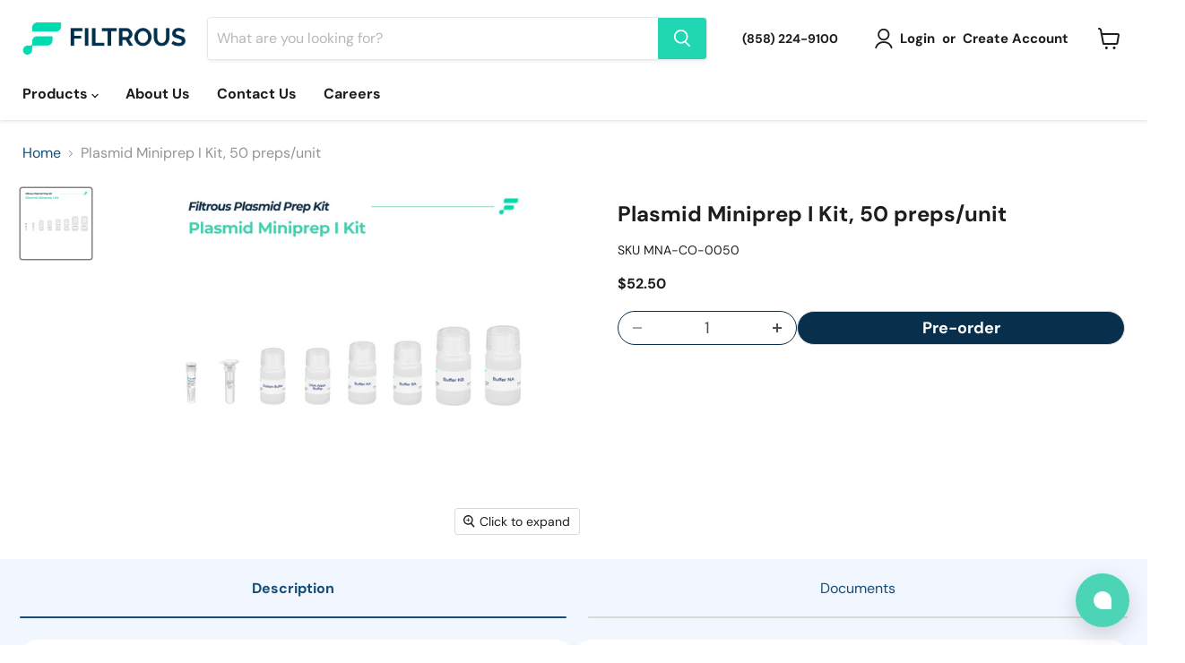

--- FILE ---
content_type: text/html; charset=utf-8
request_url: https://filtrous.com/products/plasmid-miniprep-i-kit-50-preps-unit
body_size: 129400
content:
<!doctype html>
<html class="no-js no-touch" lang="en">
  <head>
	<!-- Added by AVADA SEO Suite -->
	

	<!-- /Added by AVADA SEO Suite --> 
    <!-- "snippets/booster-seo.liquid" was not rendered, the associated app was uninstalled -->

    <!-- Google Tag Manager -->
    <script>(function(w,d,s,l,i){w[l]=w[l]||[];w[l].push({'gtm.start':
    new Date().getTime(),event:'gtm.js'});var f=d.getElementsByTagName(s)[0],
    j=d.createElement(s),dl=l!='dataLayer'?'&l='+l:'';j.async=true;j.src=
    'https://www.googletagmanager.com/gtm.js?id='+i+dl;f.parentNode.insertBefore(j,f);
    })(window,document,'script','dataLayer','GTM-PN5D3J4');</script>
    <!-- End Google Tag Manager -->
    
    <script>
      window.Store = window.Store || {};
      window.Store.id = 68488233234;
    </script>

    <!-- Swiper CDN -->
    <link rel="stylesheet" href="https://cdn.jsdelivr.net/npm/swiper@11/swiper-bundle.min.css"/>
    <script src="https://cdn.jsdelivr.net/npm/swiper@11/swiper-bundle.min.js"></script>
    <!-- Swiper CDN -->
    
    <meta charset="utf-8">
    <meta http-equiv="x-ua-compatible" content="IE=edge">
    <script src="https://ajax.googleapis.com/ajax/libs/jquery/3.5.1/jquery.min.js"></script> 
    <link rel="preconnect" href="https://cdn.shopify.com">
    <link rel="preconnect" href="https://fonts.shopifycdn.com">
    <link rel="preconnect" href="https://v.shopify.com">
    <link rel="preconnect" href="https://cdn.shopifycloud.com">

    
  <link rel="shortcut icon" href="//filtrous.com/cdn/shop/files/Asset_4_4x_a1fbd9cb-f12e-4649-b9d1-3daa709261b6_32x32.png?v=1671557395" type="image/png">


    
      <link rel="canonical" href="https://filtrous.com/products/plasmid-miniprep-i-kit-50-preps-unit" />
    
<meta name="viewport" content="width=device-width">

    
    















<title>
  Plasmid Miniprep I Kit, 50 preps/unit
   &ndash; Filtrous
</title>
<meta property="og:site_name" content="Filtrous">
<meta property="og:url" content="https://filtrous.com/products/plasmid-miniprep-i-kit-50-preps-unit">
<meta property="og:title" content="Plasmid Miniprep I Kit, 50 preps/unit">
<meta property="og:type" content="website">
<meta property="og:description" content="Specification Value Capacity 50ug of plasmid DNA Volume Purify from 1 to 4mL of E. coli culture, yielding 8-12ug from 1mL culture   Content   Volume Preps 50 preps/unit Mini Spin Column I 250 Buffer AA 65mL Buffer BA 65mL Buffer NA 90mL Buffer KB 70mL DNA Wash Buffer 50mL Elution Buffer 30mL RNase A 210uL  ">
<meta name="title" content="Plasmid Miniprep I Kit, 50 preps/unit">
<meta name="description" content="Specification Value Capacity 50ug of plasmid DNA Volume Purify from 1 to 4mL of E. coli culture, yielding 8-12ug from 1mL culture   Content   Volume Preps 50 preps/unit Mini Spin Column I 250 Buffer AA 65mL Buffer BA 65mL Buffer NA 90mL Buffer KB 70mL DNA Wash Buffer 50mL Elution Buffer 30mL RNase A 210uL  ">




    
    
    

    
    
    <meta
      property="og:image"
      content="https://filtrous.com/cdn/shop/files/MNA-CO-0050_MNA-CO-0250-PlasmidMiniprepIKit_1200x1200.png?v=1718940669"
    />
    <meta
      property="og:image:secure_url"
      content="https://filtrous.com/cdn/shop/files/MNA-CO-0050_MNA-CO-0250-PlasmidMiniprepIKit_1200x1200.png?v=1718940669"
    />
    <meta property="og:image:width" content="1200" />
    <meta property="og:image:height" content="1200" />
    
    
    <meta property="og:image:alt" content="Plasmid Miniprep I Kit, 50 preps/unit" />
  
















<meta name="twitter:title" content="Plasmid Miniprep I Kit, 50 preps/unit">
<meta name="twitter:description" content="Specification Value Capacity 50ug of plasmid DNA Volume Purify from 1 to 4mL of E. coli culture, yielding 8-12ug from 1mL culture   Content   Volume Preps 50 preps/unit Mini Spin Column I 250 Buffer AA 65mL Buffer BA 65mL Buffer NA 90mL Buffer KB 70mL DNA Wash Buffer 50mL Elution Buffer 30mL RNase A 210uL  ">


    
    
    
      
      
      <meta name="twitter:card" content="summary">
    
    
    <meta
      property="twitter:image"
      content="https://filtrous.com/cdn/shop/files/MNA-CO-0050_MNA-CO-0250-PlasmidMiniprepIKit_1200x1200_crop_center.png?v=1718940669"
    />
    <meta property="twitter:image:width" content="1200" />
    <meta property="twitter:image:height" content="1200" />
    
    
    <meta property="twitter:image:alt" content="Plasmid Miniprep I Kit, 50 preps/unit" />
  



    <link rel="preload" href="//filtrous.com/cdn/fonts/dm_sans/dmsans_n7.97e21d81502002291ea1de8aefb79170c6946ce5.woff2" as="font" crossorigin="anonymous">
    <link rel="preload" as="style" href="//filtrous.com/cdn/shop/t/129/assets/theme.css?v=123227628108436403681763151865">

    
    <script>window.performance && window.performance.mark && window.performance.mark('shopify.content_for_header.start');</script><meta name="google-site-verification" content="ZW4XzZWfDSSLaVwid9Y6MOUOpGwBdDRzqfU0oRhvUeo">
<meta id="shopify-digital-wallet" name="shopify-digital-wallet" content="/68488233234/digital_wallets/dialog">
<meta name="shopify-checkout-api-token" content="7e60c9a89b1ec1b35dc87d6f5b00bcb4">
<link rel="alternate" type="application/json+oembed" href="https://filtrous.com/products/plasmid-miniprep-i-kit-50-preps-unit.oembed">
<script async="async" src="/checkouts/internal/preloads.js?locale=en-US"></script>
<link rel="preconnect" href="https://shop.app" crossorigin="anonymous">
<script async="async" src="https://shop.app/checkouts/internal/preloads.js?locale=en-US&shop_id=68488233234" crossorigin="anonymous"></script>
<script id="apple-pay-shop-capabilities" type="application/json">{"shopId":68488233234,"countryCode":"US","currencyCode":"USD","merchantCapabilities":["supports3DS"],"merchantId":"gid:\/\/shopify\/Shop\/68488233234","merchantName":"Filtrous","requiredBillingContactFields":["postalAddress","email","phone"],"requiredShippingContactFields":["postalAddress","email","phone"],"shippingType":"shipping","supportedNetworks":["visa","masterCard","amex","discover","elo","jcb"],"total":{"type":"pending","label":"Filtrous","amount":"1.00"},"shopifyPaymentsEnabled":true,"supportsSubscriptions":true}</script>
<script id="shopify-features" type="application/json">{"accessToken":"7e60c9a89b1ec1b35dc87d6f5b00bcb4","betas":["rich-media-storefront-analytics"],"domain":"filtrous.com","predictiveSearch":true,"shopId":68488233234,"locale":"en"}</script>
<script>var Shopify = Shopify || {};
Shopify.shop = "filtrous-4382.myshopify.com";
Shopify.locale = "en";
Shopify.currency = {"active":"USD","rate":"1.0"};
Shopify.country = "US";
Shopify.theme = {"name":"[Live] - 06.24.26 - Boost Migration","id":179389595922,"schema_name":"Empire","schema_version":"8.0.0","theme_store_id":null,"role":"main"};
Shopify.theme.handle = "null";
Shopify.theme.style = {"id":null,"handle":null};
Shopify.cdnHost = "filtrous.com/cdn";
Shopify.routes = Shopify.routes || {};
Shopify.routes.root = "/";</script>
<script type="module">!function(o){(o.Shopify=o.Shopify||{}).modules=!0}(window);</script>
<script>!function(o){function n(){var o=[];function n(){o.push(Array.prototype.slice.apply(arguments))}return n.q=o,n}var t=o.Shopify=o.Shopify||{};t.loadFeatures=n(),t.autoloadFeatures=n()}(window);</script>
<script>
  window.ShopifyPay = window.ShopifyPay || {};
  window.ShopifyPay.apiHost = "shop.app\/pay";
  window.ShopifyPay.redirectState = null;
</script>
<script id="shop-js-analytics" type="application/json">{"pageType":"product"}</script>
<script defer="defer" async type="module" src="//filtrous.com/cdn/shopifycloud/shop-js/modules/v2/client.init-shop-cart-sync_BApSsMSl.en.esm.js"></script>
<script defer="defer" async type="module" src="//filtrous.com/cdn/shopifycloud/shop-js/modules/v2/chunk.common_CBoos6YZ.esm.js"></script>
<script type="module">
  await import("//filtrous.com/cdn/shopifycloud/shop-js/modules/v2/client.init-shop-cart-sync_BApSsMSl.en.esm.js");
await import("//filtrous.com/cdn/shopifycloud/shop-js/modules/v2/chunk.common_CBoos6YZ.esm.js");

  window.Shopify.SignInWithShop?.initShopCartSync?.({"fedCMEnabled":true,"windoidEnabled":true});

</script>
<script>
  window.Shopify = window.Shopify || {};
  if (!window.Shopify.featureAssets) window.Shopify.featureAssets = {};
  window.Shopify.featureAssets['shop-js'] = {"shop-cart-sync":["modules/v2/client.shop-cart-sync_DJczDl9f.en.esm.js","modules/v2/chunk.common_CBoos6YZ.esm.js"],"init-fed-cm":["modules/v2/client.init-fed-cm_BzwGC0Wi.en.esm.js","modules/v2/chunk.common_CBoos6YZ.esm.js"],"init-windoid":["modules/v2/client.init-windoid_BS26ThXS.en.esm.js","modules/v2/chunk.common_CBoos6YZ.esm.js"],"init-shop-email-lookup-coordinator":["modules/v2/client.init-shop-email-lookup-coordinator_DFwWcvrS.en.esm.js","modules/v2/chunk.common_CBoos6YZ.esm.js"],"shop-cash-offers":["modules/v2/client.shop-cash-offers_DthCPNIO.en.esm.js","modules/v2/chunk.common_CBoos6YZ.esm.js","modules/v2/chunk.modal_Bu1hFZFC.esm.js"],"shop-button":["modules/v2/client.shop-button_D_JX508o.en.esm.js","modules/v2/chunk.common_CBoos6YZ.esm.js"],"shop-toast-manager":["modules/v2/client.shop-toast-manager_tEhgP2F9.en.esm.js","modules/v2/chunk.common_CBoos6YZ.esm.js"],"avatar":["modules/v2/client.avatar_BTnouDA3.en.esm.js"],"pay-button":["modules/v2/client.pay-button_BuNmcIr_.en.esm.js","modules/v2/chunk.common_CBoos6YZ.esm.js"],"init-shop-cart-sync":["modules/v2/client.init-shop-cart-sync_BApSsMSl.en.esm.js","modules/v2/chunk.common_CBoos6YZ.esm.js"],"shop-login-button":["modules/v2/client.shop-login-button_DwLgFT0K.en.esm.js","modules/v2/chunk.common_CBoos6YZ.esm.js","modules/v2/chunk.modal_Bu1hFZFC.esm.js"],"init-customer-accounts-sign-up":["modules/v2/client.init-customer-accounts-sign-up_TlVCiykN.en.esm.js","modules/v2/client.shop-login-button_DwLgFT0K.en.esm.js","modules/v2/chunk.common_CBoos6YZ.esm.js","modules/v2/chunk.modal_Bu1hFZFC.esm.js"],"init-shop-for-new-customer-accounts":["modules/v2/client.init-shop-for-new-customer-accounts_DrjXSI53.en.esm.js","modules/v2/client.shop-login-button_DwLgFT0K.en.esm.js","modules/v2/chunk.common_CBoos6YZ.esm.js","modules/v2/chunk.modal_Bu1hFZFC.esm.js"],"init-customer-accounts":["modules/v2/client.init-customer-accounts_C0Oh2ljF.en.esm.js","modules/v2/client.shop-login-button_DwLgFT0K.en.esm.js","modules/v2/chunk.common_CBoos6YZ.esm.js","modules/v2/chunk.modal_Bu1hFZFC.esm.js"],"shop-follow-button":["modules/v2/client.shop-follow-button_C5D3XtBb.en.esm.js","modules/v2/chunk.common_CBoos6YZ.esm.js","modules/v2/chunk.modal_Bu1hFZFC.esm.js"],"checkout-modal":["modules/v2/client.checkout-modal_8TC_1FUY.en.esm.js","modules/v2/chunk.common_CBoos6YZ.esm.js","modules/v2/chunk.modal_Bu1hFZFC.esm.js"],"lead-capture":["modules/v2/client.lead-capture_D-pmUjp9.en.esm.js","modules/v2/chunk.common_CBoos6YZ.esm.js","modules/v2/chunk.modal_Bu1hFZFC.esm.js"],"shop-login":["modules/v2/client.shop-login_BmtnoEUo.en.esm.js","modules/v2/chunk.common_CBoos6YZ.esm.js","modules/v2/chunk.modal_Bu1hFZFC.esm.js"],"payment-terms":["modules/v2/client.payment-terms_BHOWV7U_.en.esm.js","modules/v2/chunk.common_CBoos6YZ.esm.js","modules/v2/chunk.modal_Bu1hFZFC.esm.js"]};
</script>
<script>(function() {
  var isLoaded = false;
  function asyncLoad() {
    if (isLoaded) return;
    isLoaded = true;
    var urls = ["https:\/\/s3-us-west-2.amazonaws.com\/unific-ipaas-cdn\/js\/unific-util-shopify.js?shop=filtrous-4382.myshopify.com","https:\/\/phpstack-1035961-3646380.cloudwaysapps.com\/js\/storefront.js?shop=filtrous-4382.myshopify.com","https:\/\/chimpstatic.com\/mcjs-connected\/js\/users\/ce8907e24d8daf1c2927ce144\/5f83d3ea67328eccc8788edb4.js?shop=filtrous-4382.myshopify.com","https:\/\/cdn-app.cart-bot.net\/public\/js\/append.js?shop=filtrous-4382.myshopify.com","https:\/\/app.carecart.io\/api\/abandoned-cart\/js-script?shop=filtrous-4382.myshopify.com"];
    for (var i = 0; i < urls.length; i++) {
      var s = document.createElement('script');
      s.type = 'text/javascript';
      s.async = true;
      s.src = urls[i];
      var x = document.getElementsByTagName('script')[0];
      x.parentNode.insertBefore(s, x);
    }
  };
  if(window.attachEvent) {
    window.attachEvent('onload', asyncLoad);
  } else {
    window.addEventListener('load', asyncLoad, false);
  }
})();</script>
<script id="__st">var __st={"a":68488233234,"offset":-28800,"reqid":"0ff880ca-a76c-41e5-aacb-66d895ea2b2f-1768933516","pageurl":"filtrous.com\/products\/plasmid-miniprep-i-kit-50-preps-unit","u":"f2524e5e7aa4","p":"product","rtyp":"product","rid":9402381205778};</script>
<script>window.ShopifyPaypalV4VisibilityTracking = true;</script>
<script id="captcha-bootstrap">!function(){'use strict';const t='contact',e='account',n='new_comment',o=[[t,t],['blogs',n],['comments',n],[t,'customer']],c=[[e,'customer_login'],[e,'guest_login'],[e,'recover_customer_password'],[e,'create_customer']],r=t=>t.map((([t,e])=>`form[action*='/${t}']:not([data-nocaptcha='true']) input[name='form_type'][value='${e}']`)).join(','),a=t=>()=>t?[...document.querySelectorAll(t)].map((t=>t.form)):[];function s(){const t=[...o],e=r(t);return a(e)}const i='password',u='form_key',d=['recaptcha-v3-token','g-recaptcha-response','h-captcha-response',i],f=()=>{try{return window.sessionStorage}catch{return}},m='__shopify_v',_=t=>t.elements[u];function p(t,e,n=!1){try{const o=window.sessionStorage,c=JSON.parse(o.getItem(e)),{data:r}=function(t){const{data:e,action:n}=t;return t[m]||n?{data:e,action:n}:{data:t,action:n}}(c);for(const[e,n]of Object.entries(r))t.elements[e]&&(t.elements[e].value=n);n&&o.removeItem(e)}catch(o){console.error('form repopulation failed',{error:o})}}const l='form_type',E='cptcha';function T(t){t.dataset[E]=!0}const w=window,h=w.document,L='Shopify',v='ce_forms',y='captcha';let A=!1;((t,e)=>{const n=(g='f06e6c50-85a8-45c8-87d0-21a2b65856fe',I='https://cdn.shopify.com/shopifycloud/storefront-forms-hcaptcha/ce_storefront_forms_captcha_hcaptcha.v1.5.2.iife.js',D={infoText:'Protected by hCaptcha',privacyText:'Privacy',termsText:'Terms'},(t,e,n)=>{const o=w[L][v],c=o.bindForm;if(c)return c(t,g,e,D).then(n);var r;o.q.push([[t,g,e,D],n]),r=I,A||(h.body.append(Object.assign(h.createElement('script'),{id:'captcha-provider',async:!0,src:r})),A=!0)});var g,I,D;w[L]=w[L]||{},w[L][v]=w[L][v]||{},w[L][v].q=[],w[L][y]=w[L][y]||{},w[L][y].protect=function(t,e){n(t,void 0,e),T(t)},Object.freeze(w[L][y]),function(t,e,n,w,h,L){const[v,y,A,g]=function(t,e,n){const i=e?o:[],u=t?c:[],d=[...i,...u],f=r(d),m=r(i),_=r(d.filter((([t,e])=>n.includes(e))));return[a(f),a(m),a(_),s()]}(w,h,L),I=t=>{const e=t.target;return e instanceof HTMLFormElement?e:e&&e.form},D=t=>v().includes(t);t.addEventListener('submit',(t=>{const e=I(t);if(!e)return;const n=D(e)&&!e.dataset.hcaptchaBound&&!e.dataset.recaptchaBound,o=_(e),c=g().includes(e)&&(!o||!o.value);(n||c)&&t.preventDefault(),c&&!n&&(function(t){try{if(!f())return;!function(t){const e=f();if(!e)return;const n=_(t);if(!n)return;const o=n.value;o&&e.removeItem(o)}(t);const e=Array.from(Array(32),(()=>Math.random().toString(36)[2])).join('');!function(t,e){_(t)||t.append(Object.assign(document.createElement('input'),{type:'hidden',name:u})),t.elements[u].value=e}(t,e),function(t,e){const n=f();if(!n)return;const o=[...t.querySelectorAll(`input[type='${i}']`)].map((({name:t})=>t)),c=[...d,...o],r={};for(const[a,s]of new FormData(t).entries())c.includes(a)||(r[a]=s);n.setItem(e,JSON.stringify({[m]:1,action:t.action,data:r}))}(t,e)}catch(e){console.error('failed to persist form',e)}}(e),e.submit())}));const S=(t,e)=>{t&&!t.dataset[E]&&(n(t,e.some((e=>e===t))),T(t))};for(const o of['focusin','change'])t.addEventListener(o,(t=>{const e=I(t);D(e)&&S(e,y())}));const B=e.get('form_key'),M=e.get(l),P=B&&M;t.addEventListener('DOMContentLoaded',(()=>{const t=y();if(P)for(const e of t)e.elements[l].value===M&&p(e,B);[...new Set([...A(),...v().filter((t=>'true'===t.dataset.shopifyCaptcha))])].forEach((e=>S(e,t)))}))}(h,new URLSearchParams(w.location.search),n,t,e,['guest_login'])})(!0,!0)}();</script>
<script integrity="sha256-4kQ18oKyAcykRKYeNunJcIwy7WH5gtpwJnB7kiuLZ1E=" data-source-attribution="shopify.loadfeatures" defer="defer" src="//filtrous.com/cdn/shopifycloud/storefront/assets/storefront/load_feature-a0a9edcb.js" crossorigin="anonymous"></script>
<script crossorigin="anonymous" defer="defer" src="//filtrous.com/cdn/shopifycloud/storefront/assets/shopify_pay/storefront-65b4c6d7.js?v=20250812"></script>
<script data-source-attribution="shopify.dynamic_checkout.dynamic.init">var Shopify=Shopify||{};Shopify.PaymentButton=Shopify.PaymentButton||{isStorefrontPortableWallets:!0,init:function(){window.Shopify.PaymentButton.init=function(){};var t=document.createElement("script");t.src="https://filtrous.com/cdn/shopifycloud/portable-wallets/latest/portable-wallets.en.js",t.type="module",document.head.appendChild(t)}};
</script>
<script data-source-attribution="shopify.dynamic_checkout.buyer_consent">
  function portableWalletsHideBuyerConsent(e){var t=document.getElementById("shopify-buyer-consent"),n=document.getElementById("shopify-subscription-policy-button");t&&n&&(t.classList.add("hidden"),t.setAttribute("aria-hidden","true"),n.removeEventListener("click",e))}function portableWalletsShowBuyerConsent(e){var t=document.getElementById("shopify-buyer-consent"),n=document.getElementById("shopify-subscription-policy-button");t&&n&&(t.classList.remove("hidden"),t.removeAttribute("aria-hidden"),n.addEventListener("click",e))}window.Shopify?.PaymentButton&&(window.Shopify.PaymentButton.hideBuyerConsent=portableWalletsHideBuyerConsent,window.Shopify.PaymentButton.showBuyerConsent=portableWalletsShowBuyerConsent);
</script>
<script data-source-attribution="shopify.dynamic_checkout.cart.bootstrap">document.addEventListener("DOMContentLoaded",(function(){function t(){return document.querySelector("shopify-accelerated-checkout-cart, shopify-accelerated-checkout")}if(t())Shopify.PaymentButton.init();else{new MutationObserver((function(e,n){t()&&(Shopify.PaymentButton.init(),n.disconnect())})).observe(document.body,{childList:!0,subtree:!0})}}));
</script>
<script id='scb4127' type='text/javascript' async='' src='https://filtrous.com/cdn/shopifycloud/privacy-banner/storefront-banner.js'></script><link id="shopify-accelerated-checkout-styles" rel="stylesheet" media="screen" href="https://filtrous.com/cdn/shopifycloud/portable-wallets/latest/accelerated-checkout-backwards-compat.css" crossorigin="anonymous">
<style id="shopify-accelerated-checkout-cart">
        #shopify-buyer-consent {
  margin-top: 1em;
  display: inline-block;
  width: 100%;
}

#shopify-buyer-consent.hidden {
  display: none;
}

#shopify-subscription-policy-button {
  background: none;
  border: none;
  padding: 0;
  text-decoration: underline;
  font-size: inherit;
  cursor: pointer;
}

#shopify-subscription-policy-button::before {
  box-shadow: none;
}

      </style>

<script>window.performance && window.performance.mark && window.performance.mark('shopify.content_for_header.end');</script>

    <link href="//filtrous.com/cdn/shop/t/129/assets/theme.css?v=123227628108436403681763151865" rel="stylesheet" type="text/css" media="all" /> 
    <link href="//filtrous.com/cdn/shop/t/129/assets/customcode-styling.css?v=105978919150038608381750697321" rel="stylesheet" type="text/css" media="all" />
    <link href="//filtrous.com/cdn/shop/t/129/assets/customcode-tiktok-video-grid.css?v=118805819070883990081750697321" rel="stylesheet" type="text/css" media="all" /> 
    <link href="//filtrous.com/cdn/shop/t/129/assets/customcode-youtube-video-grid.css?v=22776948636645182251750697321" rel="stylesheet" type="text/css" media="all" />
    <link href="//filtrous.com/cdn/shop/t/129/assets/customcode-card-slider.css?v=40324583648373104351750697321" rel="stylesheet" type="text/css" media="all" />


    
    
     
     
     
     
     
     

     

      
  


    
    <script>
      window.Theme = window.Theme || {};
      window.Theme.version = '8.0.0';
      window.Theme.name = 'Empire';
      window.Theme.routes = {
        "root_url": "/",
        "account_url": "/account",
        "account_login_url": "https://filtrous.com/customer_authentication/redirect?locale=en&region_country=US",
        "account_logout_url": "/account/logout",
        "account_register_url": "/account/register",
        "account_addresses_url": "/account/addresses",
        "collections_url": "/collections",
        "all_products_collection_url": "/collections/all",
        "search_url": "/search",
        "cart_url": "/cart",
        "cart_add_url": "/cart/add",
        "cart_change_url": "/cart/change",
        "cart_clear_url": "/cart/clear",
        "product_recommendations_url": "/recommendations/products",
      };
    </script>
    

    <script>
    window.__BoostCustomization__ = (window.__BoostCustomization__ ?? []).concat([ (componentRegistry) => { componentRegistry.useComponentPlugin('ProductItem', { name: 'Add SKU and specsheet to product card', enabled: true, apply: () => ({ afterRender(element){ try{ if (typeof Samita !== "undefined" && typeof Samita.ProductLabels !== "undefined") { Samita.ProductLabels.init(); } } catch (e) { } } }), }); }]);
    </script>
    
    <!-- Hotjar Tracking Code for https://filtrous.com/ -->
    <script>
        (function(h,o,t,j,a,r){
            h.hj=h.hj||function(){(h.hj.q=h.hj.q||[]).push(arguments)};
            h._hjSettings={hjid:2386028,hjsv:6};
            a=o.getElementsByTagName('head')[0];
            r=o.createElement('script');r.async=1;
            r.src=t+h._hjSettings.hjid+j+h._hjSettings.hjsv;
            a.appendChild(r);
        })(window,document,'https://static.hotjar.com/c/hotjar-','.js?sv=');
    </script>
    
    <script>window.is_hulkpo_installed=false</script>
    <script src="//filtrous.com/cdn/shop/t/129/assets/bss-file-configdata.js?v=96740994686768801141750697321" type="text/javascript"></script> <script src="//filtrous.com/cdn/shop/t/129/assets/bss-file-configdata-banner.js?v=151034973688681356691750697321" type="text/javascript"></script> <script src="//filtrous.com/cdn/shop/t/129/assets/bss-file-configdata-popup.js?v=173992696638277510541750697321" type="text/javascript"></script><script>
                if (typeof BSS_PL == 'undefined') {
                    var BSS_PL = {};
                }
                var bssPlApiServer = "https://product-labels-pro.bsscommerce.com";
                BSS_PL.customerTags = 'null';
                BSS_PL.customerId = 'null';
                BSS_PL.configData = configDatas;
                BSS_PL.configDataBanner = configDataBanners ? configDataBanners : [];
                BSS_PL.configDataPopup = configDataPopups ? configDataPopups : [];
                BSS_PL.storeId = 33675;
                BSS_PL.currentPlan = "five_usd";
                BSS_PL.storeIdCustomOld = "10678";
                BSS_PL.storeIdOldWIthPriority = "12200";
                BSS_PL.apiServerProduction = "https://product-labels-pro.bsscommerce.com";
                
                BSS_PL.integration = {"laiReview":{"status":0,"config":[]}}
                </script>
            <style>
.homepage-slideshow .slick-slide .bss_pl_img {
    visibility: hidden !important;
}
</style><script>function fixBugForStores($, BSS_PL, parent, page, htmlLabel) { return false;}</script>
    
    
    
      
        
      
    
    
    
    <script>
      window.customer_status = {
        isLogged:  false ,
        tags: null
      }
    </script>

    <script>
  window.global = {
    // Badge Configuration
    badge_array: [
      {
        name: 'Bio-Rad Compatible',
        settings: {
          color: '#082F4B',
          background_color: '#F2F6FE',
          border_radius: '5rem 0 5rem 0',
        },
        product_ids: [],
        variant_skus: ['PCM-11-B096'],
      },
      {
        name: 'Buy 1 Get 1 Free',
        settings: {
          color: 'white',
          background_color: '#21D6B3',
          border_radius: '5rem 0 0 5rem',
        },
        product_ids: [],
        variant_skus: [
        ],
      },
      {
        name: 'Buy 2 Get 1 Free',
        settings: {
          color: 'white',
          background_color: '#2131D6',
          border_radius: '5rem 0 0 5rem',
        },
        product_ids: [],
        variant_skus: [],
      },
      {
        name: 'Buy 3 Get 1 Free',
        settings: {
          color: 'white',
          background_color: '#21D6B3',
          border_radius: '5rem 0 0 5rem',
        },
        product_ids: [],
        variant_skus: [
        ],
      },
      {
        name: 'Buy 3 Get 2 Free',
        settings: {
          color: 'white',
          background_color: '#21D6B3',
          border_radius: '5rem 0 0 5rem',
        },
        product_ids: [],
        variant_skus: [
        ],
      },
      {
        name: 'Buy 4 Get 1 Free',
        settings: {
          color: 'white',
          background_color: '#21D6B3',
          border_radius: '5rem 0 0 5rem',
        },
        product_ids: [],
        variant_skus: [
        ],
      },
    ],
    // Searh Configuration
    
    // Product Variants Inventory Configuration
    
      product_variants: [
        
        {
          sku: "MNA-CO-0050",
          inventory_quantity: 0
        }
        
      ]
    
  };
</script>

    
  

<!-- BEGIN app block: shopify://apps/boost-ai-search-filter/blocks/instant-search-app-embedded/7fc998ae-a150-4367-bab8-505d8a4503f7 --><script type="text/javascript">(function a(){!window.boostWidgetIntegration&&(window.boostWidgetIntegration={});const b=window.boostWidgetIntegration;!b.taeSettings&&(b.taeSettings={});const c=b.taeSettings;c.instantSearch={enabled:!0}})()</script><!-- END app block --><!-- BEGIN app block: shopify://apps/boost-ai-search-filter/blocks/boost-sd-ssr/7fc998ae-a150-4367-bab8-505d8a4503f7 --><script type="text/javascript">"use strict";(()=>{var __typeError=msg=>{throw TypeError(msg)};var __accessCheck=(obj,member,msg)=>member.has(obj)||__typeError("Cannot "+msg);var __privateGet=(obj,member,getter)=>(__accessCheck(obj,member,"read from private field"),getter?getter.call(obj):member.get(obj));var __privateAdd=(obj,member,value)=>member.has(obj)?__typeError("Cannot add the same private member more than once"):member instanceof WeakSet?member.add(obj):member.set(obj,value);var __privateSet=(obj,member,value,setter)=>(__accessCheck(obj,member,"write to private field"),setter?setter.call(obj,value):member.set(obj,value),value);var __privateMethod=(obj,member,method)=>(__accessCheck(obj,member,"access private method"),method);function mergeDeepMutate(target,...sources){if(!target)return target;if(sources.length===0)return target;const isObject=obj=>!!obj&&typeof obj==="object";const isPlainObject=obj=>{if(!isObject(obj))return false;const proto=Object.getPrototypeOf(obj);return proto===Object.prototype||proto===null};for(const source of sources){if(!source)continue;for(const key in source){const sourceValue=source[key];if(!(key in target)){target[key]=sourceValue;continue}const targetValue=target[key];if(Array.isArray(targetValue)&&Array.isArray(sourceValue)){target[key]=targetValue.concat(...sourceValue)}else if(isPlainObject(targetValue)&&isPlainObject(sourceValue)){target[key]=mergeDeepMutate(targetValue,sourceValue)}else{target[key]=sourceValue}}}return target}var _config,_dataObjects,_modules,_cachedModulesByConstructor,_status,_cachedEventListeners,_registryBlockListeners,_readyListeners,_blocks,_Application_instances,extendAppConfigFromModules_fn,extendAppConfigFromGlobalVariables_fn,initializeDataObjects_fn,resetBlocks_fn,loadModuleEventListeners_fn;var Application=class{constructor(config,dataObjects){__privateAdd(this,_Application_instances);__privateAdd(this,_config);__privateAdd(this,_dataObjects);__privateAdd(this,_modules,[]);__privateAdd(this,_cachedModulesByConstructor,new Map);__privateAdd(this,_status,"created");__privateAdd(this,_cachedEventListeners,{});__privateAdd(this,_registryBlockListeners,[]);__privateAdd(this,_readyListeners,[]);this.mode="production";this.logLevel=1;__privateAdd(this,_blocks,{});const boostWidgetIntegration=window.boostWidgetIntegration;__privateSet(this,_config,config||{logLevel:boostWidgetIntegration?.config?.logLevel,env:"production"});this.logLevel=__privateGet(this,_config).logLevel??(this.mode==="production"?2:this.logLevel);if(__privateGet(this,_config).logLevel==null){__privateGet(this,_config).logLevel=this.logLevel}__privateSet(this,_dataObjects,dataObjects||{});this.logger={debug:(...args)=>{if(this.logLevel<=0){console.debug("Boost > [DEBUG] ",...args)}},info:(...args)=>{if(this.logLevel<=1){console.info("Boost > [INFO] ",...args)}},warn:(...args)=>{if(this.logLevel<=2){console.warn("Boost > [WARN] ",...args)}},error:(...args)=>{if(this.logLevel<=3){console.error("Boost > [ERROR] ",...args)}}}}get blocks(){return __privateGet(this,_blocks)}get config(){return __privateGet(this,_config)}get dataObjects(){return __privateGet(this,_dataObjects)}get status(){return __privateGet(this,_status)}get modules(){return __privateGet(this,_modules)}bootstrap(){if(__privateGet(this,_status)==="bootstrapped"){this.logger.warn("Application already bootstrapped");return}if(__privateGet(this,_status)==="started"){this.logger.warn("Application already started");return}__privateMethod(this,_Application_instances,loadModuleEventListeners_fn).call(this);this.dispatchLifecycleEvent({name:"onBeforeAppBootstrap",payload:null});if(__privateGet(this,_config)?.customization?.app?.onBootstrap){__privateGet(this,_config).customization.app.onBootstrap(this)}__privateMethod(this,_Application_instances,extendAppConfigFromModules_fn).call(this);__privateMethod(this,_Application_instances,extendAppConfigFromGlobalVariables_fn).call(this);__privateMethod(this,_Application_instances,initializeDataObjects_fn).call(this);this.assignGlobalVariables();__privateSet(this,_status,"bootstrapped");this.dispatchLifecycleEvent({name:"onAppBootstrap",payload:null})}async initModules(){await Promise.all(__privateGet(this,_modules).map(async module=>{if(!module.shouldInit()){this.logger.info("Module not initialized",module.constructor.name,"shouldInit returned false");return}module.onBeforeModuleInit?.();this.dispatchLifecycleEvent({name:"onBeforeModuleInit",payload:{module}});this.logger.info(`Initializing ${module.constructor.name} module`);try{await module.init();this.dispatchLifecycleEvent({name:"onModuleInit",payload:{module}})}catch(error){this.logger.error(`Error initializing module ${module.constructor.name}:`,error);this.dispatchLifecycleEvent({name:"onModuleError",payload:{module,error:error instanceof Error?error:new Error(String(error))}})}}))}getModule(constructor){const module=__privateGet(this,_cachedModulesByConstructor).get(constructor);if(module&&!module.shouldInit()){return void 0}return module}getModuleByName(name){const module=__privateGet(this,_modules).find(mod=>{const ModuleClass=mod.constructor;return ModuleClass.moduleName===name});if(module&&!module.shouldInit()){return void 0}return module}registerBlock(block){if(!block.id){this.logger.error("Block id is required");return}const blockId=block.id;if(__privateGet(this,_blocks)[blockId]){this.logger.error(`Block with id ${blockId} already exists`);return}__privateGet(this,_blocks)[blockId]=block;if(window.boostWidgetIntegration.blocks){window.boostWidgetIntegration.blocks[blockId]=block}this.dispatchLifecycleEvent({name:"onRegisterBlock",payload:{block}});__privateGet(this,_registryBlockListeners).forEach(listener=>{try{listener(block)}catch(error){this.logger.error("Error in registry block listener:",error)}})}addRegistryBlockListener(listener){__privateGet(this,_registryBlockListeners).push(listener);Object.values(__privateGet(this,_blocks)).forEach(block=>{try{listener(block)}catch(error){this.logger.error("Error in registry block listener for existing block:",error)}})}removeRegistryBlockListener(listener){const index=__privateGet(this,_registryBlockListeners).indexOf(listener);if(index>-1){__privateGet(this,_registryBlockListeners).splice(index,1)}}onReady(handler){if(__privateGet(this,_status)==="started"){try{handler()}catch(error){this.logger.error("Error in ready handler:",error)}}else{__privateGet(this,_readyListeners).push(handler)}}assignGlobalVariables(){if(!window.boostWidgetIntegration){window.boostWidgetIntegration={}}Object.assign(window.boostWidgetIntegration,{TAEApp:this,config:this.config,dataObjects:__privateGet(this,_dataObjects),blocks:this.blocks})}async start(){this.logger.info("Application starting");this.bootstrap();this.dispatchLifecycleEvent({name:"onBeforeAppStart",payload:null});await this.initModules();__privateSet(this,_status,"started");this.dispatchLifecycleEvent({name:"onAppStart",payload:null});__privateGet(this,_readyListeners).forEach(listener=>{try{listener()}catch(error){this.logger.error("Error in ready listener:",error)}});if(__privateGet(this,_config)?.customization?.app?.onStart){__privateGet(this,_config).customization.app.onStart(this)}}destroy(){if(__privateGet(this,_status)!=="started"){this.logger.warn("Application not started yet");return}__privateGet(this,_modules).forEach(module=>{this.dispatchLifecycleEvent({name:"onModuleDestroy",payload:{module}});module.destroy()});__privateSet(this,_modules,[]);__privateMethod(this,_Application_instances,resetBlocks_fn).call(this);__privateSet(this,_status,"destroyed");this.dispatchLifecycleEvent({name:"onAppDestroy",payload:null})}setLogLevel(level){this.logLevel=level;this.updateConfig({logLevel:level})}loadModule(ModuleConstructor){if(!ModuleConstructor){return this}const app=this;const moduleInstance=new ModuleConstructor(app);if(__privateGet(app,_cachedModulesByConstructor).has(ModuleConstructor)){this.logger.warn(`Module ${ModuleConstructor.name} already loaded`);return app}__privateGet(this,_modules).push(moduleInstance);__privateGet(this,_cachedModulesByConstructor).set(ModuleConstructor,moduleInstance);this.logger.info(`Module ${ModuleConstructor.name} already loaded`);return app}updateConfig(newConfig){if(typeof newConfig==="function"){__privateSet(this,_config,newConfig(__privateGet(this,_config)))}else{mergeDeepMutate(__privateGet(this,_config),newConfig)}return this.config}dispatchLifecycleEvent(event){switch(event.name){case"onBeforeAppBootstrap":this.triggerEvent("onBeforeAppBootstrap",event);break;case"onAppBootstrap":this.logger.info("Application bootstrapped");this.triggerEvent("onAppBootstrap",event);break;case"onBeforeModuleInit":this.triggerEvent("onBeforeModuleInit",event);break;case"onModuleInit":this.logger.info(`Module ${event.payload.module.constructor.name} initialized`);this.triggerEvent("onModuleInit",event);break;case"onModuleDestroy":this.logger.info(`Module ${event.payload.module.constructor.name} destroyed`);this.triggerEvent("onModuleDestroy",event);break;case"onBeforeAppStart":this.triggerEvent("onBeforeAppStart",event);break;case"onAppStart":this.logger.info("Application started");this.triggerEvent("onAppStart",event);break;case"onAppDestroy":this.logger.info("Application destroyed");this.triggerEvent("onAppDestroy",event);break;case"onAppError":this.logger.error("Application error",event.payload.error);this.triggerEvent("onAppError",event);break;case"onModuleError":this.logger.error("Module error",event.payload.module.constructor.name,event.payload.error);this.triggerEvent("onModuleError",event);break;case"onRegisterBlock":this.logger.info(`Block registered with id: ${event.payload.block.id}`);this.triggerEvent("onRegisterBlock",event);break;default:this.logger.warn("Unknown lifecycle event",event);break}}triggerEvent(eventName,event){const eventListeners=__privateGet(this,_cachedEventListeners)[eventName];if(eventListeners){eventListeners.forEach(listener=>{try{if(eventName==="onRegisterBlock"&&event.payload&&"block"in event.payload){listener(event.payload.block)}else{listener(event)}}catch(error){this.logger.error(`Error in event listener for ${eventName}:`,error,"Event data:",event)}})}}};_config=new WeakMap;_dataObjects=new WeakMap;_modules=new WeakMap;_cachedModulesByConstructor=new WeakMap;_status=new WeakMap;_cachedEventListeners=new WeakMap;_registryBlockListeners=new WeakMap;_readyListeners=new WeakMap;_blocks=new WeakMap;_Application_instances=new WeakSet;extendAppConfigFromModules_fn=function(){__privateGet(this,_modules).forEach(module=>{const extendAppConfig=module.extendAppConfig;if(extendAppConfig){mergeDeepMutate(__privateGet(this,_config),extendAppConfig)}})};extendAppConfigFromGlobalVariables_fn=function(){const initializedGlobalConfig=window.boostWidgetIntegration?.config;if(initializedGlobalConfig){mergeDeepMutate(__privateGet(this,_config),initializedGlobalConfig)}};initializeDataObjects_fn=function(){__privateGet(this,_modules).forEach(module=>{const dataObject=module.dataObject;if(dataObject){mergeDeepMutate(__privateGet(this,_dataObjects),dataObject)}})};resetBlocks_fn=function(){this.logger.info("Resetting all blocks");__privateSet(this,_blocks,{})};loadModuleEventListeners_fn=function(){__privateSet(this,_cachedEventListeners,{});const eventNames=["onBeforeAppBootstrap","onAppBootstrap","onModuleInit","onModuleDestroy","onBeforeAppStart","onAppStart","onAppDestroy","onAppError","onModuleError","onRegisterBlock"];__privateGet(this,_modules).forEach(module=>{eventNames.forEach(eventName=>{const eventListener=(...args)=>{if(this.status==="bootstrapped"||this.status==="started"){if(!module.shouldInit())return}return module[eventName]?.(...args)};if(typeof eventListener==="function"){if(!__privateGet(this,_cachedEventListeners)[eventName]){__privateGet(this,_cachedEventListeners)[eventName]=[]}if(eventName==="onRegisterBlock"){__privateGet(this,_cachedEventListeners)[eventName]?.push((block=>{eventListener.call(module,block)}))}else{__privateGet(this,_cachedEventListeners)[eventName]?.push(eventListener.bind(module))}}})})};var _app;var Module=class{constructor(app){__privateAdd(this,_app);__privateSet(this,_app,app)}shouldInit(){return true}destroy(){__privateSet(this,_app,void 0)}init(){}get app(){if(!__privateGet(this,_app)){throw new Error("Module not initialized")}return Object.freeze(__privateGet(this,_app))}get extendAppConfig(){return{}}get dataObject(){return{}}};_app=new WeakMap;var _boostTAEApp;var BoostTAEAppModule=class extends Module{constructor(){super(...arguments);__privateAdd(this,_boostTAEApp,null)}get TAEApp(){const boostTAE=getBoostTAE();if(!boostTAE){throw new Error("Boost TAE is not initialized")}__privateSet(this,_boostTAEApp,boostTAE);return __privateGet(this,_boostTAEApp)}get TAEAppConfig(){return this.TAEApp.config}get TAEAppDataObjects(){return this.TAEApp.dataObjects}};_boostTAEApp=new WeakMap;var AdditionalElement=class extends BoostTAEAppModule{get extendAppConfig(){return {additionalElementSettings:Object.assign(
        {
          
            default_sort_order: {"search":"","all":""},
          
        }, {"customSortingList":"relevance|best-selling|manual|title-ascending|title-descending|price-ascending|price-descending","enableCollectionSearch":false})};}};AdditionalElement.moduleName="AdditionalElement";function getShortenToFullParamMap(){const shortenUrlParamList=getBoostTAE().config?.filterSettings?.shortenUrlParamList;const map={};if(!Array.isArray(shortenUrlParamList)){return map}shortenUrlParamList.forEach(item=>{if(typeof item!=="string")return;const idx=item.lastIndexOf(":");if(idx===-1)return;const full=item.slice(0,idx).trim();const short=item.slice(idx+1).trim();if(full.length>0&&short.length>0){map[short]=full}});return map}function generateUUID(){return "xxxxxxxx-xxxx-xxxx-xxxx-xxxxxxxxxxxx".replace(/[x]/g,function(){const r=Math.random()*16|0;return r.toString(16)});}function getQueryParamByKey(key){const urlParams=new URLSearchParams(window.location.search);return urlParams.get(key)}function convertValueRequestStockStatus(v){if(typeof v==="string"){if(v==="out-of-stock")return false;return true}if(Array.isArray(v)){return v.map(_v=>{if(_v==="out-of-stock"){return false}return true})}return false}function isMobileWidth(){return window.innerWidth<576}function isTabletPortraitMaxWidth(){return window.innerWidth<991}function detectDeviceByWidth(){let result="";if(isMobileWidth()){result+="mobile|"}else{result=result.replace("mobile|","")}if(isTabletPortraitMaxWidth()){result+="tablet_portrait_max"}else{result=result.replace("tablet_portrait_max","")}return result}function getSortBy(){const{generalSettings:{collection_id=0,page="collection",default_sort_by:defaultSortBy}={},additionalElementSettings:{default_sort_order:defaultSortOrder={},customSortingList}={}}=getBoostTAE().config;const defaultSortingList=["relevance","best-selling","manual","title-ascending","title-descending","price-ascending","price-descending","created-ascending","created-descending"];const sortQueryKey=getQueryParamByKey("sort");const sortingList=customSortingList?customSortingList.split("|"):defaultSortingList;if(sortQueryKey&&sortingList.includes(sortQueryKey))return sortQueryKey;const searchPage=page==="search";const collectionPage=page==="collection";if(searchPage)sortingList.splice(sortingList.indexOf("manual"),1);const{all,search}=defaultSortOrder;if(collectionPage){if(collection_id in defaultSortOrder){return defaultSortOrder[collection_id]}else if(all){return all}else if(defaultSortBy){return defaultSortBy}}else if(searchPage){return search||"relevance"}return""}var addParamsLocale=(params={})=>{params.return_all_currency_fields=false;return{...params,currency_rate:window.Shopify?.currency?.rate,currency:window.Shopify?.currency?.active,country:window.Shopify?.country}};var getLocalStorage=key=>{try{const value=localStorage.getItem(key);if(value)return JSON.parse(value);return null}catch{return null}};var setLocalStorage=(key,value)=>{try{localStorage.setItem(key,JSON.stringify(value))}catch(error){getBoostTAE().logger.error("Error setLocalStorage",error)}};var removeLocalStorage=key=>{try{localStorage.removeItem(key)}catch(error){getBoostTAE().logger.error("Error removeLocalStorage",error)}};function roundToNearest50(num){const remainder=num%50;if(remainder>25){return num+(50-remainder)}else{return num-remainder}}function lazyLoadImages(dom){if(!dom)return;const lazyImages=dom.querySelectorAll(".boost-sd__product-image-img[loading='lazy']");lazyImages.forEach(function(img){inViewPortHandler(img.parentElement,element=>{const imgElement=element.querySelector(".boost-sd__product-image-img[loading='lazy']");if(imgElement){imgElement.removeAttribute("loading")}})})}function inViewPortHandler(elements,callback){const observer=new IntersectionObserver(function intersectionObserverCallback(entries,observer2){entries.forEach(function(entry){if(entry.isIntersecting){callback(entry.target);observer2.unobserve(entry.target)}})});if(Array.isArray(elements)){elements.forEach(element=>observer.observe(element))}else{observer.observe(elements)}}var isBadUrl=url=>{try{if(!url){url=getWindowLocation().search}const urlString=typeof url==="string"?url:url.toString();const urlParams=decodeURIComponent(urlString).split("&");let isXSSUrl=false;if(urlParams.length>0){for(let i=0;i<urlParams.length;i++){const param=urlParams[i];isXSSUrl=isBadSearchTerm(param);if(isXSSUrl)break}}return isXSSUrl}catch{return true}};var getWindowLocation=()=>{const href=window.location.href;const escapedHref=href.replace(/%3C/g,"&lt;").replace(/%3E/g,"&gt;");const rebuildHrefArr=[];for(let i=0;i<escapedHref.length;i++){rebuildHrefArr.push(escapedHref.charAt(i))}const rebuildHref=rebuildHrefArr.join("").split("&lt;").join("%3C").split("&gt;").join("%3E");let rebuildSearch="";const hrefWithoutHash=rebuildHref.replace(/#.*$/,"");if(hrefWithoutHash.split("?").length>1){rebuildSearch=hrefWithoutHash.split("?")[1];if(rebuildSearch.length>0){rebuildSearch="?"+rebuildSearch}}return{pathname:window.location.pathname,href:rebuildHref,search:rebuildSearch}};var isBadSearchTerm=term=>{if(typeof term=="string"){term=term.toLowerCase();const domEvents=["img src","script","alert","onabort","popstate","afterprint","beforeprint","beforeunload","blur","canplay","canplaythrough","change","click","contextmenu","copy","cut","dblclick","drag","dragend","dragenter","dragleave","dragover","dragstart","drop","durationchange","ended","error","focus","focusin","focusout","fullscreenchange","fullscreenerror","hashchange","input","invalid","keydown","keypress","keyup","load","loadeddata","loadedmetadata","loadstart","mousedown","mouseenter","mouseleave","mousemove","mouseover","mouseout","mouseout","mouseup","offline","online","pagehide","pageshow","paste","pause","play","playing","progress","ratechange","resize","reset","scroll","search","seeked","seeking","select","show","stalled","submit","suspend","timeupdate","toggle","touchcancel","touchend","touchmove","touchstart","unload","volumechange","waiting","wheel"];const potentialEventRegex=new RegExp(domEvents.join("=|on"));const countOpenTag=(term.match(/</g)||[]).length;const countCloseTag=(term.match(/>/g)||[]).length;const isAlert=(term.match(/alert\(/g)||[]).length;const isConsoleLog=(term.match(/console\.log\(/g)||[]).length;const isExecCommand=(term.match(/execCommand/g)||[]).length;const isCookie=(term.match(/document\.cookie/g)||[]).length;const isJavascript=(term.match(/j.*a.*v.*a.*s.*c.*r.*i.*p.*t/g)||[]).length;const isPotentialEvent=potentialEventRegex.test(term);if(countOpenTag>0&&countCloseTag>0||countOpenTag>1||countCloseTag>1||isAlert||isConsoleLog||isExecCommand||isCookie||isJavascript||isPotentialEvent){return true}}return false};var isCollectionPage=()=>{return getBoostTAE().config.generalSettings?.page==="collection"};var isSearchPage=()=>{return getBoostTAE().config.generalSettings?.page==="search"};var isCartPage=()=>{return getBoostTAE().config.generalSettings?.page==="cart"};var isProductPage=()=>{return getBoostTAE().config.generalSettings?.page==="product"};var isHomePage=()=>{return getBoostTAE().config.generalSettings?.page==="index"};var isVendorPage=()=>{return window.location.pathname.indexOf("/collections/vendors")>-1};var getCurrentPage=()=>{let currentPage="";switch(true){case isCollectionPage():currentPage="collection_page";break;case isSearchPage():currentPage="search_page";break;case isProductPage():currentPage="product_page";break;case isCartPage():currentPage="cart_page";break;case isHomePage():currentPage="home_page";break;default:break}return currentPage};var checkExistFilterOptionParam=()=>{const queryParams=new URLSearchParams(window.location.search);const shortenToFullMap=getShortenToFullParamMap();const hasShortenMap=Object.keys(shortenToFullMap).length>0;for(const[key]of queryParams.entries()){if(key.indexOf("pf_")>-1){return true}if(hasShortenMap&&shortenToFullMap[key]){return true}}return false};function getCustomerId(){return window?.__st?.cid||window?.meta?.page?.customerId||window?.ShopifyAnalytics?.meta?.page?.customerId||window?.ShopifyAnalytics?.lib?.user?.()?.traits()?.uniqToken}function isShopifyTypePage(){return window.location.pathname.indexOf("/collections/types")>-1}var _Analytics=class _Analytics extends BoostTAEAppModule{saveRequestId(type,request_id,bundles=[]){const requestIds=getLocalStorage(_Analytics.STORAGE_KEY_PRE_REQUEST_IDS)||{};requestIds[type]=request_id;if(Array.isArray(bundles)){bundles?.forEach(bundle=>{let placement="";switch(type){case"search":placement=_Analytics.KEY_PLACEMENT_BY_TYPE.search_page;break;case"suggest":placement=_Analytics.KEY_PLACEMENT_BY_TYPE.search_page;break;case"product_page_bundle":placement=_Analytics.KEY_PLACEMENT_BY_TYPE.product_page;break;default:break}requestIds[`${bundle.widgetId||""}_${placement}`]=request_id})}setLocalStorage(_Analytics.STORAGE_KEY_PRE_REQUEST_IDS,requestIds)}savePreAction(type){setLocalStorage(_Analytics.STORAGE_KEY_PRE_ACTION,type)}};_Analytics.moduleName="Analytics";_Analytics.STORAGE_KEY_PRE_REQUEST_IDS="boostSdPreRequestIds";_Analytics.STORAGE_KEY_PRE_ACTION="boostSdPreAction";_Analytics.KEY_PLACEMENT_BY_TYPE={product_page:"product_page",search_page:"search_page",instant_search:"instant_search"};var Analytics=_Analytics;var AppSettings=class extends BoostTAEAppModule{get extendAppConfig(){return {cdn:"https://cdn.boostcommerce.io",bundleUrl:"https://services.mybcapps.com/bc-sf-filter/bundles",productUrl:"https://services.mybcapps.com/bc-sf-filter/products",subscriptionUrl:"https://services.mybcapps.com/bc-sf-filter/subscribe-b2s",taeSettings:window.boostWidgetIntegration?.taeSettings||{instantSearch:{enabled:false}},generalSettings:Object.assign(
  {preview_mode:false,preview_path:"",page:"product",custom_js_asset_url:"",custom_css_asset_url:"",collection_id: 0,collection_handle:"",collection_product_count: 0,...
            {
              
              
                product_id: 9402381205778,
              
            },collection_tags: null,current_tags: null,default_sort_by:"",swatch_extension:"png",no_image_url:"https://cdn.shopify.com/extensions/019b35a9-9a18-7934-9190-6624dad1621c/boost-fe-202/assets/boost-pfs-no-image.jpg",search_term:"",template:"product.new-default-product",currencies:["USD"],current_currency:"USD",published_locales:{...
                {"en":true}
              },current_locale:"en"},
  {"addCollectionToProductUrl":true,"enableTrackingOrderRevenue":true}
),translation:{},...
        {
          
          
          
            translation: {"refine":"Refine By","refineMobile":"Refine By","refineMobileCollapse":"Hide Filter","clear":"Clear","clearAll":"Clear All","viewMore":"View More","viewLess":"View Less","apply":"Apply","applyAll":"Apply All","close":"Close","back":"Back","showLimit":"Show","collectionAll":"All","under":"Under","above":"Above","ratingStar":"Star","ratingStars":"Stars","ratingUp":"& Up","showResult":"Show result","searchOptions":"Search Options","inCollectionSearch":"Search Product Category","loadPreviousPage":"Load Previous Page","loadMore":"Load more {{ amountProduct }} Products","loadMoreTotal":"{{ from }} - {{ to }} of {{ total }} Products","search":{"generalTitle":"General Title (when no search term)","resultHeader":"Search results for \"{{ terms }}\"","resultNumber":"Showing {{ count }} results for \"{{ terms }}\"","seeAllProducts":"See all products","resultEmpty":"We are sorry! We couldn't find results for \"{{ terms }}\".{{ breakline }}But don't give up – check the spelling or try less specific search terms.","resultEmptyWithSuggestion":"Sorry, nothing found for \"{{ terms }}\". Check out these items instead?","searchTotalResult":"Showing {{ count }} result","searchTotalResults":"Showing {{ count }} results","searchPanelProduct":"Search Results","searchPanelCollection":"Collections","searchPanelPage":"Pages","searchTipsTitle":"Search tips","searchTipsContent":"Please double-check your spelling.{{ breakline }}Use more generic search terms.{{ breakline }}Enter fewer keywords.{{ breakline }}Try searching by product type, brand, model number or product feature.","noSearchResultSearchTermLabel":"Check out some of these popular searches","noSearchResultProductsLabel":"Popular products","searchBoxOnclickRecentSearchLabel":"Recent searches","searchBoxOnclickSearchTermLabel":"Popular searches","searchBoxOnclickProductsLabel":"Popular products"},"suggestion":{"viewAll":"View all {{ count }} products","didYouMean":"Did you mean: {{ terms }}","searchBoxPlaceholder":"Search","suggestQuery":"Show {{ count }} results for {{ terms }}","instantSearchSuggestionsLabel":"Popular suggestions","instantSearchCollectionsLabel":"Collections","instantSearchProductsLabel":"Products","instantSearchPagesLabel":"Blog & Pages","searchBoxOnclickRecentSearchLabel":"Recent searches","searchBoxOnclickSearchTermLabel":"Popular searches","searchBoxOnclickProductsLabel":"Popular products","noSearchResultSearchTermLabel":"Check out some of these popular searches","noSearchResultProductsLabel":"Popular products"},"error":{"noFilterResult":"Sorry, no products matched your selection","noSearchResult":"Sorry, no products matched the keyword","noProducts":"No products found in this collection","noSuggestionResult":"Sorry, nothing found for \"{{ terms }}\".","noSuggestionProducts":"Sorry, nothing found for \"{{ terms }}\"."},"recommendation":{"homepage-157124":"Just dropped","homepage-105416":"Best Sellers","collectionpage-684124":"Just dropped","collectionpage-304368":"Most Popular Products","productpage-776237":"Recently viewed","cartpage-173034":"Still interested in this?","cartpage-754351":"Similar Products","cartpage-730321":"Customers who bought this also bought","productpage-377731":"Frequently purchased together"},"productItem":{"qvBtnLabel":null,"atcAvailableLabel":"Add to cart","soldoutLabel":"Sold out","productItemSale":"Save {{salePercent}}","productItemSoldOut":"Sold out","viewProductBtnLabel":null,"atcSelectOptionsLabel":"Choose options","amount":"{{minPrice}} - {{maxPrice}}","savingAmount":"Save {{saleAmount}}","swatchButtonText1":null,"swatchButtonText2":null,"swatchButtonText3":null,"inventoryInStock":null,"inventoryLowStock":null,"inventorySoldOut":null,"atcAddingToCartBtnLabel":"Adding...","atcAddedToCartBtnLabel":"Added!"},"quickView":{"buyItNowBtnLabel":"Buy it now"},"cart":{"atcMiniCartViewCartLabel":"View cart","atcMiniCartCheckoutLabel":"Checkout"},"recentlyViewed":{"recentProductHeading":"Recently Viewed Products"},"mostPopular":{"popularProductsHeading":"Popular Products"},"perpage":{},"productCount":{"textDescriptionCollectionHeader":null,"textDescriptionCollectionHeaderPlural":null,"textDescriptionToolbar":null,"textDescriptionToolbarPlural":null,"textDescriptionPagination":"Showing {{from}} - {{to}} of {{total}} products","textDescriptionPaginationPlural":"Showing {{from}} - {{to}} of {{total}} products"},"pagination":{"loadMoreText":null,"prevText":null,"nextText":null},"sortingList":{"relevance":"Relevance","best-selling":"Best selling","manual":"Manual","title-ascending":"Title: A to Z","title-descending":"Title: Z to A","price-ascending":"Price: Low-High","price-descending":"Price: High-Low"},"collectionHeader":{},"breadcrumb":{},"sliderProduct":{},"filterOptions":{"filterOption|zRVbJZzpf|pf_m_::custom::volume-metric":"Volume (Metric)","filterOption|zRVbJZzpf|pf_m_::custom::cap_style":"Cap Style","filterOption|zRVbJZzpf|pf_m_::custom::color":"Color","filterOption|zRVbJZzpf|pf_m_::custom::diameter":"Diameter","filterOption|zRVbJZzpf|pf_m_::custom::filter":"Filter","filterOption|zRVbJZzpf|pf_m_::custom::for_use_with_equipment_":"For Use With (Equipment)","filterOption|zRVbJZzpf|pf_m_::custom::grade":"Grade","filterOption|zRVbJZzpf|pf_m_::custom::sterility":"Sterility","filterOption|zRVbJZzpf|pf_m_::custom::application":"Application","filterOption|zRVbJZzpf|pf_m_::custom::membrane":"Membrane","filterOption|zRVbJZzpf|pf_m_::custom::size":"Size","filterOption|zRVbJZzpf|pf_m_::custom::pore_size":"Pore Size","filterOption|zRVbJZzpf|pf_m_::custom::thickness":"Thickness","filterOption|zRVbJZzpf|pf_m_::custom::liquid_sensing":"Liquid Sensing","filterOption|zRVbJZzpf|pf_m_::custom::format":"Format","filterOption|L5VRiQS0Ra|pf_v_vendor":"Vendor","filterOption|L5VRiQS0Ra|pf_pt_product_type":"Product Type","filterOption|L5VRiQS0Ra|pf_p_price":"Price","filterOption|L5VRiQS0Ra|pf_opt_volume":"Volume","filterOption|L5VRiQS0Ra|pf_m_::custom::volume-metric":"Volume (Metric)","filterOption|L5VRiQS0Ra|pf_m_::custom::cap_style":"Cap Style","filterOption|L5VRiQS0Ra|pf_m_::custom::color":"Color","filterOption|L5VRiQS0Ra|pf_m_::custom::diameter":"Diameter","filterOption|L5VRiQS0Ra|pf_m_::custom::filter":"Filter","filterOption|L5VRiQS0Ra|pf_m_::custom::for_use_with_equipment_":"For Use With (Equipment)","filterOption|L5VRiQS0Ra|pf_m_::custom::grade":"Grade","filterOption|L5VRiQS0Ra|pf_m_::custom::sterility":"Sterility","filterOption|L5VRiQS0Ra|pf_m_::custom::application":"Application","filterOption|L5VRiQS0Ra|pf_m_::custom::membrane":"Membrane","filterOption|L5VRiQS0Ra|pf_m_::custom::format_1":"Format","filterOption|L5VRiQS0Ra|pf_m_::custom::size":"Size","filterOption|L5VRiQS0Ra|pf_m_::custom::pore_size":"Pore Size","filterOption|L5VRiQS0Ra|pf_m_::custom::thickness":"Thickness","filterOption|L5VRiQS0Ra|pf_m_::custom::liquid_sensing":"Liquid Sensing","filterOption|IRUhLg4O1|pf_opt_size":"Size"},"predictiveBundle":{}},
          
        }
      };}};AppSettings.moduleName="AppSettings";var AssetFilesLoader=class extends BoostTAEAppModule{onAppStart(){this.loadAssetFiles();this.assetLoadingPromise("themeCSS").then(()=>{this.TAEApp.updateConfig({themeCssLoaded:true})});this.assetLoadingPromise("settingsCSS").then(()=>{this.TAEApp.updateConfig({settingsCSSLoaded:true})})}loadAssetFiles(){this.loadThemeCSS();this.loadSettingsCSS();this.loadMainScript();this.loadRTLCSS();this.loadCustomizedCSSAndScript()}loadCustomizedCSSAndScript(){const{assetFilesLoader,templateMetadata}=this.TAEAppConfig;const themeCSSLinkElement=assetFilesLoader.themeCSS.element;const settingCSSLinkElement=assetFilesLoader.settingsCSS.element;const loadResources=()=>{if(this.TAEAppConfig.assetFilesLoader.themeCSS.status!=="loaded"||this.TAEAppConfig.assetFilesLoader.settingsCSS.status!=="loaded")return;if(templateMetadata?.customizeCssUrl){this.loadCSSFile("customizedCSS")}if(templateMetadata?.customizeJsUrl){this.loadScript("customizedScript")}};themeCSSLinkElement?.addEventListener("load",loadResources);settingCSSLinkElement?.addEventListener("load",loadResources)}loadSettingsCSS(){const result=this.loadCSSFile("settingsCSS");return result}loadThemeCSS(){const result=this.loadCSSFile("themeCSS");return result}loadRTLCSS(){const rtlDetected=document.documentElement.getAttribute("dir")==="rtl";if(rtlDetected){const result=this.loadCSSFile("rtlCSS");return result}}loadMainScript(){const result=this.loadScript("mainScript");return result}loadResourceByName(name,options){if(this.TAEAppConfig.assetFilesLoader[name].element)return;const assetsState=this.TAEAppConfig.assetFilesLoader[name];const resourceType=options?.resourceType||assetsState.type;const inStagingEnv=this.TAEAppConfig.env==="staging";let url=options?.url||assetsState.url;if(!url){switch(name){case"themeCSS":url=this.TAEAppConfig.templateMetadata?.themeCssUrl||this.TAEAppConfig.fallback?.themeCssUrl;if(inStagingEnv){url+=`?v=${Date.now()}`}break;case"settingsCSS":url=this.TAEAppConfig.templateMetadata?.settingsCssUrl||this.TAEAppConfig.fallback?.settingsCssUrl;break;case"rtlCSS":{const{themeCSS}=this.TAEAppConfig.assetFilesLoader;if(themeCSS.url){const themeCssUrl=new URL(themeCSS.url);const themeCssPathWithoutFilename=themeCssUrl.pathname.split("/").slice(0,-1).join("/");const rtlCssPath=themeCssPathWithoutFilename+"/rtl.css";url=new URL(rtlCssPath,themeCssUrl.origin).href;if(inStagingEnv){url+=`?v=${Date.now()}`}}break}case"mainScript":url=`${this.TAEAppConfig.cdn}/${"widget-integration"}/${inStagingEnv?"staging":this.TAEAppConfig.templateMetadata?.themeLibVersion}/${"bc-widget-integration.js"}`;if(inStagingEnv){url+=`?v=${Date.now()}`}break;case"customizedCSS":url=this.TAEAppConfig.templateMetadata?.customizeCssUrl;break;case"customizedScript":url=this.TAEAppConfig.templateMetadata?.customizeJsUrl;break}}if(!url)return;if(resourceType==="stylesheet"){const link=document.createElement("link");link.rel="stylesheet";link.type="text/css";link.media="all";link.href=url;document.head.appendChild(link);this.TAEApp.updateConfig({assetFilesLoader:{[name]:{element:link,status:"loading",url}}});link.onload=()=>{this.TAEApp.updateConfig({assetFilesLoader:{[name]:{element:link,status:"loaded",url}}})};link.onerror=()=>{this.TAEApp.updateConfig({assetFilesLoader:{[name]:{element:link,status:"error",url}}})}}else if(resourceType==="script"){const script=document.createElement("script");script.src=url;const strategy=options?.strategy;if(strategy==="async"){script.async=true}else if(strategy==="defer"){script.defer=true}if(assetsState.module){script.type="module"}if(strategy==="async"||strategy==="defer"){const link=document.createElement("link");link.rel="preload";link.as="script";link.href=url;document.head?.appendChild(link)}document.head.appendChild(script);this.TAEApp.updateConfig({assetFilesLoader:{[name]:{element:script,status:"loading",url}}});script.onload=()=>{this.TAEApp.updateConfig({assetFilesLoader:{[name]:{element:script,status:"loaded",url}}})};script.onerror=()=>{this.TAEApp.updateConfig({assetFilesLoader:{[name]:{element:script,status:"error",url}}})};script.onprogress=()=>{this.TAEApp.updateConfig({assetFilesLoader:{[name]:{element:script,status:"loading",url}}})}}}loadCSSFile(name,url){return this.loadResourceByName(name,{url,resourceType:"stylesheet"})}loadScript(name,url,strategy){return this.loadResourceByName(name,{strategy,url,resourceType:"script"})}assetLoadingPromise(name,timeout=5e3){return new Promise((resolve,reject)=>{let timeoutNumber=null;const{assetFilesLoader}=this.TAEAppConfig;const asset=assetFilesLoader[name];if(asset.status==="loaded"){return resolve(true)}if(!asset.element){this.loadResourceByName(name)}const assetElement=this.TAEAppConfig.assetFilesLoader[name]?.element;if(!assetElement){this.TAEApp.logger.warn(`Asset ${name} not foumd`);return resolve(false)}assetElement?.addEventListener("load",()=>{if(timeoutNumber)clearTimeout(timeoutNumber);resolve(true)});assetElement?.addEventListener("error",()=>{if(timeoutNumber)clearTimeout(timeoutNumber);reject(new Error(`Failed to load asset ${name}`))});timeoutNumber=setTimeout(()=>{reject(new Error(`Timeout loading asset ${name}`))},timeout)})}get extendAppConfig(){return{themeCssLoaded:false,settingsCSSLoaded:false,assetFilesLoader:{themeCSS:{type:"stylesheet",element:null,status:"not-initialized",url:null},settingsCSS:{type:"stylesheet",element:null,status:"not-initialized",url:null},rtlCSS:{type:"stylesheet",element:null,status:"not-initialized",url:null},customizedCSS:{type:"stylesheet",element:null,status:"not-initialized",url:null},mainScript:{type:"script",element:null,status:"not-initialized",url:null},customizedScript:{type:"script",element:null,status:"not-initialized",url:null}}}}};AssetFilesLoader.moduleName="AssetFilesLoader";var B2B=class extends BoostTAEAppModule{setQueryParams(urlParams){const{b2b}=this.TAEAppConfig;if(!b2b.enabled)return;urlParams.set("company_location_id",`${b2b.current_company_id}_${b2b.current_location_id}`);const shopifyCurrencySettings=window.Shopify?.currency;if(shopifyCurrencySettings){urlParams.set("currency",shopifyCurrencySettings.active);urlParams.set("currency_rate",shopifyCurrencySettings.rate.toString())}}get extendAppConfig(){return {b2b:Object.assign({enabled:false}, 
        {
          
        }
        )};}};B2B.moduleName="B2B";var _Fallback=class _Fallback extends BoostTAEAppModule{get extendAppConfig(){return{fallback:{containerElement:".boost-sd__filter-product-list",themeCssUrl:"https://cdn.boostcommerce.io/widget-integration/theme/default/1.0.1/main.css",settingsCssUrl:"https://boost-cdn-staging.bc-solutions.net/widget-integration/theme/default/staging/default-settings.css"}}}dispatchEvent(){const enableEvent=new CustomEvent(_Fallback.EVENT_NAME);window.dispatchEvent(enableEvent)}async loadFallbackSectionFromShopify(payload){return fetch(payload.url||`${window.location.origin}/?section_id=${payload.sectionName}`).catch(error=>{this.TAEApp.logger.error("Error loading fallback section from Shopify:",error);throw error}).then(res=>res.text())}get containerElement(){const{containerElement}=this.TAEAppConfig.fallback;if(containerElement instanceof HTMLElement){return containerElement}return document.querySelector(containerElement)}async loadFilterProductFallback(){const{fallback,cdn="https://boost-cdn-prod.bc-solutions.net",templateMetadata}=this.TAEAppConfig;const customizedFallbackSettings=fallback?.customizedTemplate||templateMetadata.customizedFallback;if(customizedFallbackSettings){const{source,templateName,templateURL}=customizedFallbackSettings;switch(source){case"Shopify":{if(!templateName&&!templateURL){this.TAEApp.logger.warn("Both templateName and templateURL are undefined");return}const html=await this.loadFallbackSectionFromShopify({sectionName:templateName,url:templateURL});const container=this.containerElement;if(!container){this.TAEApp.logger.warn("Container element not found for fallback template");return}container.innerHTML=html;this.dispatchEvent();return}default:this.TAEApp.logger.warn(`Unsupported source for customized template: ${source}`);return}}const script=document.createElement("script");script.src=`${cdn}/fallback-theme/1.0.12/boost-sd-fallback-theme.js`;script.defer=true;script.onload=()=>{this.dispatchEvent()};document.body.appendChild(script)}};_Fallback.moduleName="Fallback";_Fallback.EVENT_NAME="boost-sd-enable-product-filter-fallback";var Fallback=_Fallback;var SimplifiedIntegration=class extends BoostTAEAppModule{constructor(){super(...arguments);this.ensurePlaceholder=()=>{const{simplifiedIntegration:{enabled,selectedSelector}}=this.TAEAppConfig;if(enabled&&!!selectedSelector){const container=document.querySelector(selectedSelector);this.TAEApp.logger.info(`Placeholder container found: `,container);if(container&&container instanceof HTMLElement){this.renderPlaceholder(container);this.collectionFilterModule?.initBlock()}else{this.TAEApp.logger.error(`Placeholder container not found: ${selectedSelector}. Please update the selector in Boost's app embed`)}}else if(!this.oldldSICollectionFilterContainerDetected()){this.backwardCompatibilityModule?.legacyUpdateAppStatus("ready")}}}get collectionFilterModule(){return this.TAEApp.getModule(CollectionFilter)}get backwardCompatibilityModule(){return this.TAEApp.getModule(BackwardCompatibilityV1)}get extendAppConfig(){
      
     ;return {simplifiedIntegration:{enabled:false,collectionPage:false,instantSearch:false,productListSelector:{collectionPage:[],searchPage:[]},selectedSelector:"",selectorFromMetafield:"",selectorFromAppEmbed:
            
              ""
            
             || "",allSyncedCollections:
          
            ""
          
         || {syncedCollections:[]},placeholderAdded:false,placeholder:`<!-- TEMPLATE PLACEHOLDER --><div class='boost-sd-container'><div class="boost-sd__collection-header">  <span class="boost-sd__placeholder-item" style="width: 100%; border-radius: 0;"></span></div><div class='boost-sd-layout boost-sd-layout--has-filter-vertical'>  <div class='boost-sd-left boost-filter-tree-column'>   <!-- TEMPLATE FILTER TREE PLACEHOLDER -->   <div id="boost-sd__filter-tree-wrapper" class="boost-sd__filter-tree-wrapper">    <div class="boost-sd__filter-tree-vertical ">     <div class="boost-sd__filter-tree-vertical-placeholder">      <div class="boost-sd__filter-tree-vertical-placeholder-item">       <span class="boost-sd__placeholder-item" style="width:80%; border-radius: 0;"></span>       <span class="boost-sd__placeholder-item" style="border-radius: 0;"></span>       <span class="boost-sd__placeholder-item" style="width:65%; border-radius: 0;"></span>       <span class="boost-sd__placeholder-item" style="width:40%; border-radius: 0;"></span>      </div>      <div class="boost-sd__filter-tree-vertical-placeholder-item">       <span class="boost-sd__placeholder-item" style="width:80%; border-radius: 0;"></span>       <span class="boost-sd__placeholder-item" style="border-radius: 0;"></span>       <span class="boost-sd__placeholder-item" style="width:65%; border-radius: 0;"></span>       <span class="boost-sd__placeholder-item" style="width:40%; border-radius: 0;"></span>      </div>      <div class="boost-sd__filter-tree-vertical-placeholder-item">       <span class="boost-sd__placeholder-item" style="width:80%; border-radius: 0;"></span>       <span class="boost-sd__placeholder-item" style="border-radius: 0;"></span>       <span class="boost-sd__placeholder-item" style="width:65%; border-radius: 0;"></span>       <span class="boost-sd__placeholder-item" style="width:40%; border-radius: 0;"></span>      </div>      <div class="boost-sd__filter-tree-vertical-placeholder-item">       <span class="boost-sd__placeholder-item" style="width:80%; border-radius: 0;"></span>       <span class="boost-sd__placeholder-item" style="border-radius: 0;"></span>       <span class="boost-sd__placeholder-item" style="width:65%; border-radius: 0;"></span>       <span class="boost-sd__placeholder-item" style="width:40%; border-radius: 0;"></span>      </div>      <div class="boost-sd__filter-tree-vertical-placeholder-item">       <span class="boost-sd__placeholder-item" style="width:80%; border-radius: 0;"></span>       <span class="boost-sd__placeholder-item" style="border-radius: 0;"></span>       <span class="boost-sd__placeholder-item" style="width:65%; border-radius: 0;"></span>       <span class="boost-sd__placeholder-item" style="width:40%; border-radius: 0;"></span>      </div>     </div>    </div>   </div>  </div>  <div class='boost-sd-right boost-product-listing-column'>   <!-- TEMPLATE TOOLBAR PLACEHOLDER-->   <div class="boost-sd__toolbar-container">    <div class="boost-sd__toolbar-inner">     <div class="boost-sd__toolbar-content">      <div class="boost-sd__toolbar boost-sd__toolbar--3_1">       <span class="boost-sd__toolbar-item boost-sd__placeholder-item" style="height: 28px; border-radius: 0;"></span>       <span class="boost-sd__toolbar-item boost-sd__placeholder-item" style="height: 28px; border-radius: 0; margin-bottom: 0"></span>       <span class="boost-sd__toolbar-item boost-sd__placeholder-item" style="height: 28px; border-radius: 0; margin-bottom: 0"></span>      </div>     </div>    </div>   </div>   <!-- TEMPLATE PRODUCT LIST PLACEHOLDER-->   <div class="boost-sd__product-list-placeholder boost-sd__product-list-placeholder--4-col">    <div class="boost-sd__product-list-placeholder-item">     <span class="boost-sd__placeholder-item" style="width: 100%; border-radius: 0;"></span>     <span class="boost-sd__placeholder-item" style="border-radius: 0;"></span>     <span class="boost-sd__placeholder-item" style="width: 80%; border-radius: 0;"></span>     <span class="boost-sd__placeholder-item" style="width: 40%; border-radius: 0;"></span>    </div>    <div class="boost-sd__product-list-placeholder-item">     <span class="boost-sd__placeholder-item" style="width: 100%; border-radius: 0;"></span>     <span class="boost-sd__placeholder-item" style="border-radius: 0;"></span>     <span class="boost-sd__placeholder-item" style="width: 80%; border-radius: 0;"></span>     <span class="boost-sd__placeholder-item" style="width: 40%; border-radius: 0;"></span>    </div>    <div class="boost-sd__product-list-placeholder-item">     <span class="boost-sd__placeholder-item" style="width: 100%; border-radius: 0;"></span>     <span class="boost-sd__placeholder-item" style="border-radius: 0;"></span>     <span class="boost-sd__placeholder-item" style="width: 80%; border-radius: 0;"></span>     <span class="boost-sd__placeholder-item" style="width: 40%; border-radius: 0;"></span>    </div>    <div class="boost-sd__product-list-placeholder-item">     <span class="boost-sd__placeholder-item" style="width: 100%; border-radius: 0;"></span>     <span class="boost-sd__placeholder-item" style="border-radius: 0;"></span>     <span class="boost-sd__placeholder-item" style="width: 80%; border-radius: 0;"></span>     <span class="boost-sd__placeholder-item" style="width: 40%; border-radius: 0;"></span>    </div>    <div class="boost-sd__product-list-placeholder-item">     <span class="boost-sd__placeholder-item" style="width: 100%; border-radius: 0;"></span>     <span class="boost-sd__placeholder-item" style="border-radius: 0;"></span>     <span class="boost-sd__placeholder-item" style="width: 80%; border-radius: 0;"></span>     <span class="boost-sd__placeholder-item" style="width: 40%; border-radius: 0;"></span>    </div>    <div class="boost-sd__product-list-placeholder-item">     <span class="boost-sd__placeholder-item" style="width: 100%; border-radius: 0;"></span>     <span class="boost-sd__placeholder-item" style="border-radius: 0;"></span>     <span class="boost-sd__placeholder-item" style="width: 80%; border-radius: 0;"></span>     <span class="boost-sd__placeholder-item" style="width: 40%; border-radius: 0;"></span>    </div>    <div class="boost-sd__product-list-placeholder-item">     <span class="boost-sd__placeholder-item" style="width: 100%; border-radius: 0;"></span>     <span class="boost-sd__placeholder-item" style="border-radius: 0;"></span>     <span class="boost-sd__placeholder-item" style="width: 80%; border-radius: 0;"></span>     <span class="boost-sd__placeholder-item" style="width: 40%; border-radius: 0;"></span>    </div>    <div class="boost-sd__product-list-placeholder-item">     <span class="boost-sd__placeholder-item" style="width: 100%; border-radius: 0;"></span>     <span class="boost-sd__placeholder-item" style="border-radius: 0;"></span>     <span class="boost-sd__placeholder-item" style="width: 80%; border-radius: 0;"></span>     <span class="boost-sd__placeholder-item" style="width: 40%; border-radius: 0;"></span>    </div>    <div class="boost-sd__product-list-placeholder-item">     <span class="boost-sd__placeholder-item" style="width: 100%; border-radius: 0;"></span>     <span class="boost-sd__placeholder-item" style="border-radius: 0;"></span>     <span class="boost-sd__placeholder-item" style="width: 80%; border-radius: 0;"></span>     <span class="boost-sd__placeholder-item" style="width: 40%; border-radius: 0;"></span>    </div>    <div class="boost-sd__product-list-placeholder-item">     <span class="boost-sd__placeholder-item" style="width: 100%; border-radius: 0;"></span>     <span class="boost-sd__placeholder-item" style="border-radius: 0;"></span>     <span class="boost-sd__placeholder-item" style="width: 80%; border-radius: 0;"></span>     <span class="boost-sd__placeholder-item" style="width: 40%; border-radius: 0;"></span>    </div>    <div class="boost-sd__product-list-placeholder-item">     <span class="boost-sd__placeholder-item" style="width: 100%; border-radius: 0;"></span>     <span class="boost-sd__placeholder-item" style="border-radius: 0;"></span>     <span class="boost-sd__placeholder-item" style="width: 80%; border-radius: 0;"></span>     <span class="boost-sd__placeholder-item" style="width: 40%; border-radius: 0;"></span>    </div>    <div class="boost-sd__product-list-placeholder-item">     <span class="boost-sd__placeholder-item" style="width: 100%; border-radius: 0;"></span>     <span class="boost-sd__placeholder-item" style="border-radius: 0;"></span>     <span class="boost-sd__placeholder-item" style="width: 80%; border-radius: 0;"></span>     <span class="boost-sd__placeholder-item" style="width: 40%; border-radius: 0;"></span>    </div>    <div class="boost-sd__product-list-placeholder-item">     <span class="boost-sd__placeholder-item" style="width: 100%; border-radius: 0;"></span>     <span class="boost-sd__placeholder-item" style="border-radius: 0;"></span>     <span class="boost-sd__placeholder-item" style="width: 80%; border-radius: 0;"></span>     <span class="boost-sd__placeholder-item" style="width: 40%; border-radius: 0;"></span>    </div>    <div class="boost-sd__product-list-placeholder-item">     <span class="boost-sd__placeholder-item" style="width: 100%; border-radius: 0;"></span>     <span class="boost-sd__placeholder-item" style="border-radius: 0;"></span>     <span class="boost-sd__placeholder-item" style="width: 80%; border-radius: 0;"></span>     <span class="boost-sd__placeholder-item" style="width: 40%; border-radius: 0;"></span>    </div>    <div class="boost-sd__product-list-placeholder-item">     <span class="boost-sd__placeholder-item" style="width: 100%; border-radius: 0;"></span>     <span class="boost-sd__placeholder-item" style="border-radius: 0;"></span>     <span class="boost-sd__placeholder-item" style="width: 80%; border-radius: 0;"></span>     <span class="boost-sd__placeholder-item" style="width: 40%; border-radius: 0;"></span>    </div>    <div class="boost-sd__product-list-placeholder-item">     <span class="boost-sd__placeholder-item" style="width: 100%; border-radius: 0;"></span>     <span class="boost-sd__placeholder-item" style="border-radius: 0;"></span>     <span class="boost-sd__placeholder-item" style="width: 80%; border-radius: 0;"></span>     <span class="boost-sd__placeholder-item" style="width: 40%; border-radius: 0;"></span>    </div>    <div class="boost-sd__product-list-placeholder-item">     <span class="boost-sd__placeholder-item" style="width: 100%; border-radius: 0;"></span>     <span class="boost-sd__placeholder-item" style="border-radius: 0;"></span>     <span class="boost-sd__placeholder-item" style="width: 80%; border-radius: 0;"></span>     <span class="boost-sd__placeholder-item" style="width: 40%; border-radius: 0;"></span>    </div>    <div class="boost-sd__product-list-placeholder-item">     <span class="boost-sd__placeholder-item" style="width: 100%; border-radius: 0;"></span>     <span class="boost-sd__placeholder-item" style="border-radius: 0;"></span>     <span class="boost-sd__placeholder-item" style="width: 80%; border-radius: 0;"></span>     <span class="boost-sd__placeholder-item" style="width: 40%; border-radius: 0;"></span>    </div>    <div class="boost-sd__product-list-placeholder-item">     <span class="boost-sd__placeholder-item" style="width: 100%; border-radius: 0;"></span>     <span class="boost-sd__placeholder-item" style="border-radius: 0;"></span>     <span class="boost-sd__placeholder-item" style="width: 80%; border-radius: 0;"></span>     <span class="boost-sd__placeholder-item" style="width: 40%; border-radius: 0;"></span>    </div>    <div class="boost-sd__product-list-placeholder-item">     <span class="boost-sd__placeholder-item" style="width: 100%; border-radius: 0;"></span>     <span class="boost-sd__placeholder-item" style="border-radius: 0;"></span>     <span class="boost-sd__placeholder-item" style="width: 80%; border-radius: 0;"></span>     <span class="boost-sd__placeholder-item" style="width: 40%; border-radius: 0;"></span>    </div>    <div class="boost-sd__product-list-placeholder-item">     <span class="boost-sd__placeholder-item" style="width: 100%; border-radius: 0;"></span>     <span class="boost-sd__placeholder-item" style="border-radius: 0;"></span>     <span class="boost-sd__placeholder-item" style="width: 80%; border-radius: 0;"></span>     <span class="boost-sd__placeholder-item" style="width: 40%; border-radius: 0;"></span>    </div>    <div class="boost-sd__product-list-placeholder-item">     <span class="boost-sd__placeholder-item" style="width: 100%; border-radius: 0;"></span>     <span class="boost-sd__placeholder-item" style="border-radius: 0;"></span>     <span class="boost-sd__placeholder-item" style="width: 80%; border-radius: 0;"></span>     <span class="boost-sd__placeholder-item" style="width: 40%; border-radius: 0;"></span>    </div>    <div class="boost-sd__product-list-placeholder-item">     <span class="boost-sd__placeholder-item" style="width: 100%; border-radius: 0;"></span>     <span class="boost-sd__placeholder-item" style="border-radius: 0;"></span>     <span class="boost-sd__placeholder-item" style="width: 80%; border-radius: 0;"></span>     <span class="boost-sd__placeholder-item" style="width: 40%; border-radius: 0;"></span>    </div>    <div class="boost-sd__product-list-placeholder-item">     <span class="boost-sd__placeholder-item" style="width: 100%; border-radius: 0;"></span>     <span class="boost-sd__placeholder-item" style="border-radius: 0;"></span>     <span class="boost-sd__placeholder-item" style="width: 80%; border-radius: 0;"></span>     <span class="boost-sd__placeholder-item" style="width: 40%; border-radius: 0;"></span>    </div>   </div>   <div class="boost-sd__pagination boost-sd__pagination--center">    <span class="boost-sd__placeholder-item" style="height: 40px; border-radius: 0;"></span>   </div>  </div></div></div><style> .boost-sd__collection-header {  width: 100%;  height: 130px;  display: block;  background: -webkit-gradient(linear,    left top,    right top,    color-stop(8%, #eee),    color-stop(18%, #e6e6e6),    color-stop(33%, #eee));  background-color: #eee;  animation: banner-place-holder-shimmer 2s linear infinite forwards; } .boost-sd__collection-header:empty {  display: block; } .boost-sd__collection-header .boost-sd__placeholder-item {  height: 130px; } @media only screen and (min-width: 992px) {  .boost-sd__collection-header,  .boost-sd__collection-header .boost-sd__placeholder-item {   height: 150px;  } } @keyframes banner-place-holder-shimmer {  0% {   background-position: -1500px 0;  }  100% {   background-position: 1500px 0;  } } .boost-sd__in-collection-search {  margin-bottom: 20px;  margin-top: 20px;  width: 100%;  max-width: 100%;  display: flex;  position: relative; } .boost-sd__in-collection-search--horizontal {  margin: 20px auto 0;  max-width: 592px; } @media only screen and (min-width: 992px) {  .boost-sd__in-collection-search {   margin-bottom: 16px;   margin-top: 16px;  } } .boost-sd__filter-tree-vertical {  margin-top: 0;  margin-right: 0; } .boost-sd__filter-tree-vertical-placeholder {  background: transparent;  width: 100%;  max-width: 100%;  display: none; } .boost-sd__filter-tree-vertical-placeholder-list {  margin: 30px 10px 0;  padding: 0;  list-style: none; } .boost-sd__filter-tree-vertical-placeholder-item {  max-width: 100%;  padding: 20px 0;  display: block; } .boost-sd__filter-tree-vertical-placeholder-item:first-child {  padding-top: 0; } .boost-sd__filter-tree-vertical-placeholder-item:not(:last-child) {  border-bottom: 1px solid #ebebeb; } .boost-sd__filter-tree-vertical-placeholder-item::before, .boost-sd__filter-tree-vertical-placeholder-item::after, { display: none; } .boost-sd__filter-tree-horizontal-placeholder {  display: none; } @media only screen and (min-width: 992px) {  .boost-sd__filter-tree-vertical {   width: 272px;  }  .boost-sd-layout .boost-sd-left .boost-sd__filter-tree-wrapper .boost-sd__filter-tree-vertical {   margin-right: 16px;   margin-left: 0;  }  .boost-sd__filter-tree-vertical-placeholder,  .boost-sd__filter-tree-horizontal-placeholder {   display: inline-block;  }  .boost-sd-layout--has-filter-horizontal {   flex-wrap: wrap;   margin-top: 0;  }  .boost-sd-layout--has-filter-horizontal .boost-sd-left,  .boost-sd-layout--has-filter-horizontal .boost-sd-right {   flex: 0 0 100%;  }  .boost-sd__filter-tree-horizontal {   width: 100%;  }  .boost-sd__filter-tree-horizontal-placeholder {   padding: 16px 0;   border-top: 1px solid #ebebeb;   width: 100%;   max-width: 100%;   background: transparent;  }  .boost-sd__filter-tree-horizontal-placeholder-list {   margin: 0;   padding: 0;   list-style: none;   border-bottom: 1px solid #e8e9eb;  }  .boost-sd__filter-tree-horizontal-placeholder-item {   border: none;   display: inline-block;   margin-right: 35px;   position: relative;  }  .boost-sd__filter-tree-horizontal-placeholder-button {   width: auto;   height: auto;   display: inline-block;   position: relative;   padding: 5px 15px 5px 0;   margin: 0;   min-height: auto;   min-width: 0;   border-radius: 0;   box-shadow: none;   background: none;   border: none;   letter-spacing: normal;   text-align: left;   cursor: pointer;  }  .boost-sd__filter-tree-horizontal-placeholder-button .boost-sd__placeholder-item {   width: 80px;   height: 10px;   display: inline-block;   margin: 0 15px 0 0;  }  .boost-sd__filter-tree-horizontal-placeholder-icon {   transform: rotate(-90deg);  } } .boost-sd__in-collection-search {  margin-bottom: 20px;  margin-top: 20px;  width: 100%;  max-width: 100%;  display: flex;  position: relative; } .boost-sd__in-collection-search--horizontal {  margin: 20px auto 0;  max-width: 592px; } @media only screen and (min-width: 992px) {  .boost-sd__in-collection-search {   margin-bottom: 16px;   margin-top: 16px;  } } .boost-sd__toolbar-container {  width: 100%;  margin-bottom: 16px; } .boost-sd__toolbar-inner {  max-width: 1216px;  margin: 0 auto; } .boost-sd__toolbar-content {  border-bottom: 1px solid #ebebeb;  border-top: 1px solid #ebebeb;  padding: 16px 0; } .boost-sd__toolbar {  align-items: center;  width: 100%;  display: flex;  flex-wrap: wrap;  column-gap: 16px;  justify-content: space-between; } .boost-sd__toolbar .boost-sd__placeholder-item {  flex-basis: 45%; } .boost-sd__toolbar .boost-sd__placeholder-item:first-child {  flex-basis: 100%;  margin-bottom: 16px; } @media only screen and (min-width: 992px) {  .boost-sd__toolbar-content {   display: flex;   align-items: center;   border-bottom: none;   padding: 16px 0 16px;   border-top: 1px solid #ebebeb;   border-bottom: 0;  }  .boost-sd__toolbar {   flex-wrap: inherit;  }  .boost-sd__toolbar .boost-sd__placeholder-item {   flex-basis: auto;  }  .boost-sd__toolbar .boost-sd__placeholder-item:first-child {   flex-basis: auto;   margin-bottom: 0;  }  .boost-sd__toolbar--3_1 .boost-sd__toolbar-item {   flex: 1;  }  .boost-sd__toolbar--3_1 .boost-sd__toolbar-item:nth-child(2) {   justify-content: center;  }  .boost-sd__toolbar--3_1 .boost-sd__toolbar-item:nth-child(3) {   justify-content: end;  } } .boost-sd__product-list-placeholder {  gap: 16px;  margin-bottom: 32px;  flex-wrap: wrap;  width: 100%;  display: flex; } .boost-sd__product-list-placeholder--1-col .boost-sd__product-list-placeholder-item {  width: 100%; } .boost-sd__product-list-placeholder--2-col .boost-sd__product-list-placeholder-item, .boost-sd__product-list-placeholder--3-col .boost-sd__product-list-placeholder-item, .boost-sd__product-list-placeholder--4-col .boost-sd__product-list-placeholder-item, .boost-sd__product-list-placeholder--5-col .boost-sd__product-list-placeholder-item, .boost-sd__product-list-placeholder--6-col .boost-sd__product-list-placeholder-item {  width: calc(50% - 8px); } .boost-sd__product-list-placeholder .boost-sd__product-list-placeholder-item .boost-sd__placeholder-item:first-child {  height: 222px; } .boost-sd__pagination {  padding-top: 10px;  padding-bottom: 10px;  justify-content: center;  align-items: center;  display: flex; } @media only screen and (min-width: 576px) {  .boost-sd__product-list-placeholder {   gap: 32px;   margin-bottom: 64px;  }  .boost-sd__product-list-placeholder--3-col .boost-sd__product-list-placeholder-item,  .boost-sd__product-list-placeholder--4-col .boost-sd__product-list-placeholder-item,  .boost-sd__product-list-placeholder--5-col .boost-sd__product-list-placeholder-item,  .boost-sd__product-list-placeholder--6-col .boost-sd__product-list-placeholder-item {   width: calc(33.3333333333% - (32px - 32px / 3));  } } @media only screen and (min-width: 992px) {  .boost-sd__product-list-placeholder .boost-sd__placeholder-item:not(:last-child) {   margin-bottom: 8px;  }  .boost-sd__product-list-placeholder .boost-sd__placeholder-item:first-child {   margin-bottom: 16px;  }  .boost-sd__product-list-placeholder--3-col .boost-sd__product-list-placeholder-item .boost-sd__placeholder-item:first-child {   height: 382px;  }  .boost-sd__product-list-placeholder--4-col .boost-sd__product-list-placeholder-item .boost-sd__placeholder-item:first-child {   height: 275px;  }  .boost-sd__product-list-placeholder--5-col .boost-sd__product-list-placeholder-item .boost-sd__placeholder-item:first-child {   height: 215px;  }  .boost-sd__product-list-placeholder--6-col .boost-sd__product-list-placeholder-item .boost-sd__placeholder-item:first-child {   height: 175px;  }  .boost-sd__product-list-placeholder--3-col .boost-sd__product-list-placeholder-item {   width: calc(33.3333333333% - (32px - 32px / 3));  }  .boost-sd__product-list-placeholder--4-col .boost-sd__product-list-placeholder-item {   width: calc(25% - (32px - 32px / 4));  }  .boost-sd__product-list-placeholder--5-col .boost-sd__product-list-placeholder-item {   width: calc(20% - (32px - 32px / 5));  }  .boost-sd__product-list-placeholder--6-col .boost-sd__product-list-placeholder-item {   width: calc(16.6666667% - (32px - 32px / 6));  } } .boost-sd-container * {  box-sizing: border-box; } .boost-sd__placeholder-item {  background: rgba(0, 0, 0, 0.07);  border-radius: 50rem;  min-width: 50px;  max-width: 100%;  height: 20px;  animation: 2s infinite place-holder-animation;  display: inline-block; } .boost-sd__placeholder-item:empty {  display: block; } .boost-sd__placeholder-item:not(:last-child) {  margin-bottom: 18px; } .boost-sd-layout {  margin: 20px auto 0; } .boost-sd-left {  position: relative; } .boost-sd-layout .boost-sd-right {  width: 100%;  margin-bottom: 20px; } @keyframes place-holder-animation {  0% {   opacity: 1;  }  50% {   opacity: 0.5;  }  100% {   opacity: 1;  } } @media only screen and (min-width: 992px) {  .boost-sd-layout {   display: flex;   max-width: 1216px;  }  .boost-sd-layout .boost-sd-right {   flex: auto;   max-width: 100%;  } }</style>`,isOnboarding:JSON.parse(
            
              ""
            
           || "false"),neededToHideElements:[]}};}init(){const app=this.TAEApp;const simplifiedIntegration=this.TAEAppConfig.simplifiedIntegration;const{templateMetadata:{integratedTheme={}}}=this.TAEAppConfig;const themeId=window.Shopify?.theme?.id;if(!themeId){app.logger.warn("Theme ID is missing");return}const themeIntegration=integratedTheme[themeId];if(!themeIntegration||Object.keys(themeIntegration).length===0){app.logger.warn("Theme is not integrated with SimplifiedIntegration flow");return}const{collectionPage=false,searchPage=false,instantSearch=false,productListSelector={}}=themeIntegration;const{page:currentPage,collection_id:collectionId=0}=this.TAEAppConfig.generalSettings;const isCollectionPage2=currentPage==="collection";const isSearchPage2=currentPage==="search";if(simplifiedIntegration.isOnboarding){const isCollectionSynced=this.checkSyncedCollection(collectionId);if(!isCollectionSynced){return}}if(isCollectionPage2&&collectionPage||isSearchPage2&&searchPage){const{collectionPage:collectionPageSelectors=[],searchPage:searchPageSelectors=[]}=productListSelector;const selectors=isCollectionPage2?collectionPageSelectors:searchPageSelectors;if(selectors.length===0){this.app.logger.warn("empty selectors");return}const elements=selectors.slice(0,-1);const mainElement=selectors[selectors.length-1];const selector=simplifiedIntegration.selectorFromAppEmbed||mainElement;simplifiedIntegration.neededToHideElements=elements;simplifiedIntegration.selectorFromMetafield=mainElement;simplifiedIntegration.selectedSelector=selector;if(selector){const intervalId=setInterval(()=>{const container=document.querySelector(selector);if(container){this.renderPlaceholder(container);clearInterval(intervalId)}},50)}this.TAEApp.updateConfig({simplifiedIntegration:{...simplifiedIntegration,...themeIntegration,enabled:true}})}if(instantSearch){this.setupISW()}}onAppStart(){document.addEventListener("DOMContentLoaded",()=>{this.ensurePlaceholder()})}oldldSICollectionFilterContainerDetected(){const productFilterBlock=document.querySelector(".boost-sd__filter-product-list");return!!productFilterBlock}checkSyncedCollection(collectionId){const{simplifiedIntegration}=this.TAEAppConfig;const{allSyncedCollections:{syncedCollections}}=simplifiedIntegration;const currentCollectionSynced=syncedCollections?.includes(collectionId);const collectionAllSynced=collectionId===0&&syncedCollections?.length>0;if(!currentCollectionSynced&&!collectionAllSynced){this.TAEApp.logger.warn("collection not synced -> fallback original theme");return false}return true}renderPlaceholder(originalContainer){const{simplifiedIntegration}=this.TAEAppConfig;const placeholder=simplifiedIntegration?.placeholder||"";const placeholderAdded=simplifiedIntegration?.placeholderAdded||false;const neededToHideElements=simplifiedIntegration?.neededToHideElements||[];const selectedSelector=simplifiedIntegration?.selectedSelector||"";if(placeholderAdded){this.TAEApp.logger.warn("placeholder already added");return}originalContainer.style.display="none";this.hideNeededElements();const newProductFilterDiv=document.createElement("div");newProductFilterDiv.innerHTML=placeholder||"";newProductFilterDiv.className="boost-sd__filter-product-list boost-sd__placeholder-product-filter-tree";originalContainer.insertAdjacentElement("afterend",newProductFilterDiv);if(simplifiedIntegration){simplifiedIntegration.placeholderAdded=true;if(neededToHideElements&&selectedSelector){neededToHideElements.push(selectedSelector)}}}hideNeededElements(){const{simplifiedIntegration:{neededToHideElements}}=this.TAEAppConfig;if(neededToHideElements&&neededToHideElements.length>0){this.hideElements(neededToHideElements)}}removePlaceholder(){const{simplifiedIntegration:{placeholderAdded}}=this.TAEAppConfig;if(placeholderAdded){const placeholder=document.querySelector(".boost-sd__placeholder-product-filter-tree");if(placeholder instanceof HTMLElement){placeholder.remove()}}}hideElements(elements){if(!Array.isArray(elements))return;elements.forEach(element=>{const el=document.querySelector(element);if(el instanceof HTMLElement){el.style.display="none"}})}setupISW(){this.TAEApp.updateConfig({taeSettings:{instantSearch:{enabled:true}}})}};SimplifiedIntegration.moduleName="SimplifiedIntegration";var _CollectionFilter=class _CollectionFilter extends BoostTAEAppModule{constructor(){super(...arguments);this.initBlock=async()=>{const filterDom=document.querySelector(".boost-sd__filter-product-list:not(.boost-sd__filter-product-list--ready)");if(!filterDom){this.app.logger.error("Filter DOM not found");this.backwardCompatibilityV1Module?.legacyUpdateAppStatus("ready");return}const appConfig=this.TAEAppConfig;const{customization}=appConfig;if(typeof customization?.filter?.beforeRender==="function"){customization.filter.beforeRender()}const filterDomId=`${this.widgetId}-${generateUUID()}`;filterDom?.classList?.add("boost-sd__filter-product-list--ready");filterDom.id=filterDomId;const urlParams=this.prepareFilterAPIQueryParams();const response=await this.filterAPI(urlParams);const block={id:filterDomId,document:filterDom,widgetId:this.widgetId,defaultSort:urlParams.get("sort")||"",defaultParams:this.filterAPIDefaultParams,filterTree:{options:[]},dynamicBundles:[]};const backwardCompatibilityV1=this.backwardCompatibilityV1Module;backwardCompatibilityV1?.legacyAssignDefaultBlockAttributes(block,filterDom,"filter");const{html,bundles}=response;if(bundles){block.dynamicBundles=bundles}if(response.filter){response.filter.options=this.updateValuesOptions(response.filter.options);block.filterTree=response.filter}try{await Promise.all([this.assetFileLoaderModule?.assetLoadingPromise("themeCSS"),this.assetFileLoaderModule?.assetLoadingPromise("settingsCSS")])}catch{}if(html){filterDom.innerHTML=html}block.cache={[urlParams.toString()]:{...response,timestamp:new Date().getTime()}};this.TAEApp.registerBlock(block);this.saveFilterAPIResponseAnalyticData(response?.meta?.rid,response.bundles);this.syncAppConfigWithFilterAPIResponse(response);this.block=block;this.backwardCompatibilityV1Module?.legacyUpdateAppStatus("ready")}}get backwardCompatibilityV1Module(){return this.TAEApp.getModule(BackwardCompatibilityV1)}get b2bModule(){return this.TAEApp.getModule(B2B)}get fallbackModule(){return this.TAEApp.getModule(Fallback)}get simplifiedIntegrationModule(){return this.TAEApp.getModule(SimplifiedIntegration)}get analyticModule(){return this.TAEApp.getModule(Analytics)}get assetFileLoaderModule(){return this.TAEApp.getModule(AssetFilesLoader)}get extendAppConfig(){return {filterUrl:"https://services.mybcapps.com/bc-sf-filter/filter",filterSettings:Object.assign({swatch_extension:"png",...
        {
          
        }}, {"showFilterOptionCount":false,"showRefineBy":true,"showOutOfStockOption":false,"showSingleOption":false,"keepToggleState":true,"changeMobileButtonLabel":false,"sortingAvailableFirst":true,"showLoading":false,"activeScrollToTop":false,"showVariantImageBasedOnSelectedFilter":"","productAndVariantAvailable":false,"availableAfterFiltering":false,"isShortenUrlParam":false,"filterTreeMobileStyle":"style2","filterTreeVerticalStyle":"style-default","filterTreeHorizontalStyle":"style1","stickyFilterOnDesktop":true,"stickyFilterOnMobile":true,"style":{"filterTitleTextColor":"","filterTitleFontSize":"","filterTitleFontWeight":"","filterTitleFontTransform":"","filterTitleFontFamily":"","filterOptionTextColor":"","filterOptionFontSize":"","filterOptionFontFamily":"","filterMobileButtonTextColor":"","filterMobileButtonFontSize":"","filterMobileButtonFontWeight":"","filterMobileButtonFontTransform":"","filterMobileButtonFontFamily":"","filterMobileButtonBackgroundColor":""}})};}get apiEndpoint(){const{filterUrl,searchUrl}=this.app.config;const urlParams=new URLSearchParams(window.location.search);const searchQuery=urlParams.get("q");return isSearchPage()||searchQuery?searchUrl:filterUrl}get widgetId(){const{templateMetadata,generalSettings}=this.TAEAppConfig;const currentPage=generalSettings?.page||"collection";const widgetName=currentPage==="collection"?"collectionFilters":"searchPage";const widgetId=templateMetadata[widgetName]||"default";return widgetId}get filterAPIDefaultParams(){const{shop,templateSettings,templateMetadata,generalSettings,templateId,simplifiedIntegration}=this.TAEAppConfig;const historyParams=this.getHistoryParams();const productPerPage=typeof templateSettings?.themeSettings?.productList?.productsPerPage==="number"?templateSettings.themeSettings.productList.productsPerPage:16;const savedLimit=getLocalStorage(_CollectionFilter.LIMIT);const limit=savedLimit&&!isNaN(Number(savedLimit))?Number(savedLimit):productPerPage;const widgetId=this.widgetId;const isMobileViewport=isMobileWidth();const viewportWidth=window.innerWidth;const showFilterTreeByDefault=templateSettings?.filterSettings?.filterLayout==="vertical"&&templateSettings?.filterSettings?.filterTreeVerticalStyle==="style-default"?true:false;const productPerRow=isMobileViewport?templateSettings?.themeSettings?.productList?.productsPerRowOnMobile||2:templateSettings?.themeSettings?.productList?.productsPerRowOnDesktop||3;const productImageMaxWidth=isMobileViewport?viewportWidth/productPerRow:viewportWidth/(productPerRow+(showFilterTreeByDefault?1:0));const deviceTypeByViewportWidth=detectDeviceByWidth();return {_:"pf",t:Date.now().toString(),sid:generateUUID(),shop:shop.domain,page:Number(historyParams?.page||1),limit,sort:historyParams?.sort||getSortBy(),locale:generalSettings.current_locale,event_type:"init",pg:getCurrentPage(),build_filter_tree:true,collection_scope:generalSettings.collection_id||"0",money_format:shop.money_format,money_format_with_currency:shop.money_format_with_currency,widgetId,viewAs:`grid--${isMobileWidth()?templateSettings?.themeSettings?.productList?.productsPerRowOnMobile||2:templateSettings?.themeSettings?.productList?.productsPerRowOnDesktop||3}`,device:deviceTypeByViewportWidth,first_load:true,productImageWidth:roundToNearest50(productImageMaxWidth),productPerRow,widget_updated_at:templateMetadata?.updatedAt,templateId,current_locale:(window?.Shopify?.routes?.root||"/")?.replace(/\/$/,""),simplifiedIntegration:simplifiedIntegration.enabled||false,customer_id:getCustomerId(),...addParamsLocale()};}syncAppConfigWithFilterAPIResponse(res){const{shop}=this.TAEAppConfig;if(res.meta?.money_format){shop.money_format=res.meta.money_format}if(res.meta?.money_format_with_currency){shop.money_format_with_currency=res.meta.money_format_with_currency}if(res.meta?.currency){shop.currency=res.meta.currency}this.app.updateConfig({shop});this.backwardCompatibilityV1Module?.legacyUpdateAppStatus("ready")}prepareFilterAPIQueryParams(){const{generalSettings,filterSettings,customization}=this.TAEAppConfig;const paramsHistory=this.getHistoryParams();const defaultParams=this.filterAPIDefaultParams;const urlParams=new URLSearchParams;Object.entries(defaultParams).forEach(([key,value])=>{urlParams.set(key,value!==void 0?value.toString():"")});urlParams.set("search_no_result",Object.keys(paramsHistory?.paramMap||{}).length===0?"true":"false");if(paramsHistory?.paramMap){Object.keys(paramsHistory.paramMap).forEach(key=>{paramsHistory.paramMap[key].forEach(v=>urlParams.append(`${key}[]`,key.startsWith(`${defaultParams._}_st_`)?convertValueRequestStockStatus(v).toString():v))})}const searchParams=new URLSearchParams(window.location.search);const searchQuery=searchParams.get("q");if(searchQuery){if(isVendorPage())urlParams.set("vendor",searchQuery);else if(isShopifyTypePage())urlParams.set("product_type",searchQuery);else urlParams.set("q",searchQuery);if(isCollectionPage()){urlParams.set("incollection_search","true");urlParams.set("event_type","incollection_search")}this.setSearchQueryParamsWithSuggetion(urlParams)}if(generalSettings.collection_tags?.length){generalSettings.collection_tags.forEach(tag=>{urlParams.append("tag[]",tag)})}if(filterSettings.sortingAvailableFirst){urlParams.set("sort_first","available")}const availableAfterFiltering=filterSettings?.availableAfterFiltering;const productAndVariantAvailable=filterSettings?.productAndVariantAvailable;const hasFilterParams=Array.from(urlParams.keys()).some(key=>key.startsWith("pf_"));const showAvailable=!availableAfterFiltering&&productAndVariantAvailable?"true":availableAfterFiltering?hasFilterParams?"true":"false":"false";urlParams.set("product_available",showAvailable);urlParams.set("variant_available",showAvailable);this.b2bModule?.setQueryParams(urlParams);if(customization?.filter?.customizedAPIParams){const{customizedAPIParams}=customization.filter;Object.entries(customizedAPIParams).forEach(([key,value])=>{urlParams.set(key,value)})}return urlParams}setSearchQueryParamsWithSuggetion(params){const SUGGESTION_DATA="boostSDSuggestionData";const CLICK_SUGGESTION_TERM="boostSDClickSuggestionTerm";const term=getLocalStorage(CLICK_SUGGESTION_TERM);if(!term)return;const suggestionData=getLocalStorage(SUGGESTION_DATA);if(!suggestionData)return;params.set("query",suggestionData.query);params.set("parent_request_id",suggestionData.id);params.set("suggestion",term);params.set("item_rank",(suggestionData.suggestions.findIndex(item=>item===term)+1).toString());removeLocalStorage(CLICK_SUGGESTION_TERM);removeLocalStorage(SUGGESTION_DATA)}saveFilterAPIResponseAnalyticData(reqId,bundles){const type=isSearchPage()?"search":"filter";const analytic=this.analyticModule;if(reqId){analytic?.saveRequestId(type,reqId);if(bundles){analytic?.saveRequestId(type,reqId,bundles)}}analytic?.savePreAction(type)}formatPercentSaleLabel(to,from=0){let label="";if(!from){label=`under ${to}%`}else if(!to){label=`above ${from}%`}else{label=`${from}% - ${to}%`}return label}updateValuesOptions(options){if(!Array.isArray(options))return options;return options.map(option=>{if(option.filterType==="percent_sale"){option.values=option.values?.map(item=>{item.key=item.key.replace("*-",":").replace("-*",":").replace("-",":");item.label=this.formatPercentSaleLabel(item.to,item.from);return item})}return option})}async filterAPI(params){const appConfig=this.TAEAppConfig;const queryString=params.toString();const response=await fetch(`${this.apiEndpoint}?${queryString}`,{method:"GET"});const HTTP_STATUS_NEED_FALLBACK=[404,413,403,500];if(HTTP_STATUS_NEED_FALLBACK.includes(response.status)){if(appConfig.simplifiedIntegration?.enabled){const simplifiedIntegration=this.simplifiedIntegrationModule;simplifiedIntegration?.hideNeededElements();simplifiedIntegration?.removePlaceholder()}else{this.fallbackModule?.loadFilterProductFallback()}}return response.json()}getHistoryParams(){const url=new URL(window.location.href);const isXSS=isBadUrl(url);if(isXSS){window.location.href=window.location.pathname;return}const rawSearch=url.search;const FILTER_HISTORY_PREFIX="pf_";const DEFAULT_SEPARATOR=",";const REGEX_ESCAPE_PATTERN=/[.*+?^${}()|[\]\\]/g;const{searchParams}=url;const sort=searchParams.get("sort");const page=searchParams.get("page");const paramMap={};const shortenToFullMap=getShortenToFullParamMap();const separator=this.TAEAppConfig.customization?.filter?.customizedAPIParams?.multipleValueSeparator||DEFAULT_SEPARATOR;const escapedSeparator=separator.replace(REGEX_ESCAPE_PATTERN,"\\$&");const encodedSeparator=encodeURIComponent(separator);const escapedEncodedSeparator=encodedSeparator.replace(REGEX_ESCAPE_PATTERN,"\\$&");const splitRegex=new RegExp(`${escapedSeparator}|${escapedEncodedSeparator}`);for(const key of searchParams.keys()){let actualKey=key;let values;if(shortenToFullMap[key]){actualKey=shortenToFullMap[key];const escapedKey=key.replace(REGEX_ESCAPE_PATTERN,"\\$&");const matchResult=rawSearch.match(new RegExp(`[?&]${escapedKey}=([^&]+)`));const rawVal=matchResult?matchResult[1]:"";const parts=rawVal.split(splitRegex);values=parts.map(p=>decodeURIComponent(p.replace(/\+/g," ")))}else{values=searchParams.getAll(key)}if(actualKey.startsWith(FILTER_HISTORY_PREFIX)&&!paramMap[actualKey]){if(actualKey==="pf_tag"){paramMap.tag=values}else{paramMap[actualKey]=values}}}return{paramMap,sort,page}}};_CollectionFilter.moduleName="CollectionFilter";_CollectionFilter.LIMIT="boostSDLimit";_CollectionFilter.LIMIT_SETTING="boostSDLimitSetting";var CollectionFilter=_CollectionFilter;var BackwardCompatibilityV1=class extends BoostTAEAppModule{shouldInit(){const{templateMetadata:{themeLibVersion}={}}=this.TAEAppConfig;if(!themeLibVersion)return true;const feLibMajorVersion=themeLibVersion.split(".")[0];return Number(feLibMajorVersion)<=1}get collectionFilterModule(){return this.TAEApp.getModule(CollectionFilter)}init(){window.boostSDTaeUtils={lazyLoadImages,inViewPortHandler,initCollectionFilter:()=>{setTimeout(()=>{this.collectionFilterModule?.initBlock()})}}}onAppStart(){const app=this.TAEApp;const{env}=this.TAEAppConfig;const mergedCustomizedFilterParams={...(this.TAEAppConfig.customization?.filter?.customizedAPIParams || {}),...(window.boostSdCustomParams || {})};this.TAEApp.updateConfig(config=>{config.customization={...config.customization,filter:{...config.customization?.filter,customizedAPIParams:mergedCustomizedFilterParams}};return config});window.boostSdCustomParams=mergedCustomizedFilterParams;Object.assign(window.boostWidgetIntegration,{generalSettings:{...this.TAEAppConfig.generalSettings,templateId:this.TAEAppConfig.templateId},simplifiedIntegration:this.TAEAppConfig.simplifiedIntegration,taeSettings:this.TAEAppConfig.taeSettings,env,app:{[env]:{customization:{},...this.TAEAppConfig,...window.boostWidgetIntegration.app?.[env]}},customization:{...this.TAEAppConfig.customization,filter:{...this.TAEAppConfig.customization?.filter,customizedAPIParams:mergedCustomizedFilterParams}},regisCustomization:function(fc,scope){if(typeof fc==="function"&&fc.name&&!scope){const functionName=fc.name;window.boostWidgetIntegration.app[env].customization[functionName]=fc}else if(typeof fc==="function"&&fc.name&&scope){window.boostWidgetIntegration.app[env].customization[scope]=window.boostWidgetIntegration.app[env].customization[scope]||{};const functionName=fc.name;window.boostWidgetIntegration.app[env].customization[scope][functionName]=fc}else{app.logger.error("Invalid function or function does not have a name.")}}});Object.assign(window,{boostSDData:this.TAEAppDataObjects})}onBeforeAppStart(){Object.assign(window,{boostWidgetIntegration:{...window.boostWidgetIntegration,status:"initializing"}})}legacyUpdateAppStatus(status){Object.assign(window.boostWidgetIntegration,{status})}legacyIsUsingRecommendationAppV3(){return window.boostSDAppConfig?.themeInfo?.taeFeatures?.recommendation==="installed"}legacyInitRecommendationWidgets(widgets){window.boostWidgetIntegration.app[this.TAEAppConfig.env].recommendationWidgets=widgets}legacyAssignDefaultBlockAttributes(block,blockDOM,blockType){const{templateSettings}=this.app.config;Object.assign(block,{widgetInfo:templateSettings,templateSettings,app:window.boostWidgetIntegration.app?.[this.app.config.env],document:blockDOM,id:blockDOM.id||block.id,blockType:blockType||"filter"});if(!("widgetId"in block)){Object.assign(block,{widgetId:blockDOM.id||block.id})}}};BackwardCompatibilityV1.moduleName="BackwardCompatibilityV1";var BackInStock=class extends BoostTAEAppModule{constructor(){super(...arguments);this.initBlock=()=>{const bisDom=document.createElement("div");bisDom.id="bc-bis";bisDom.className="boost-sd__bis";bisDom.style.display="none";document.body.appendChild(bisDom);this.block={id:"bc-bis",document:bisDom};this.backwardCompatibilityV1Module?.legacyAssignDefaultBlockAttributes(this.block,bisDom,"backInStock");this.TAEApp.registerBlock(this.block)}}get extendAppConfig(){return {klaviyoBISUrl:"https://a.klaviyo.com/client/back-in-stock-subscriptions",backInStock:Object.assign(
  {enabled:false,productSettings:{},displaySettings:{},isTurbo:false},
  
)};}get backwardCompatibilityV1Module(){return this.TAEApp.getModule(BackwardCompatibilityV1)}onModuleInit(){document.addEventListener("DOMContentLoaded",this.initBlock)}onModuleDestroy(){document.removeEventListener("DOMContentLoaded",this.initBlock)}};BackInStock.moduleName="BackInStock";var Cart=class extends BoostTAEAppModule{constructor(){super(...arguments);this.initBlock=()=>{this.block={id:"cart",document:document.body};this.backwardCompatibilityModule?.legacyAssignDefaultBlockAttributes(this.block,this.block.document,"cart");this.TAEApp.registerBlock(this.block)}}get extendAppConfig(){return{customization:{cart:{}}}}get backwardCompatibilityModule(){return this.TAEApp.getModule(BackwardCompatibilityV1)}onModuleInit(){document.addEventListener("DOMContentLoaded",this.initBlock)}onMouduleDestroy(){document.removeEventListener("DOMContentLoaded",this.initBlock)}};Cart.moduleName="Cart";var PreOrder=class extends BoostTAEAppModule{constructor(){super(...arguments);this.initBlock=()=>{const preOrderDom=document.querySelector(".boost-sd__preOrder-container");const{customization,template}=this.TAEAppConfig;if(typeof customization?.preOrder?.beforeRender==="function"){customization.preOrder.beforeRender()}if(!preOrderDom){return}if(typeof template?.preOrderPlaceholder==="string"){preOrderDom.innerHTML=template.preOrderPlaceholder}this.block={id:preOrderDom.id||"bc-pre-order",document:preOrderDom};this.backwardCompatibilityV1Module?.legacyAssignDefaultBlockAttributes(this.block,preOrderDom,"preOrder");this.TAEApp.registerBlock(this.block)}}get extendAppConfig(){return{customization:{preOrder:{}}}}get backwardCompatibilityV1Module(){return this.TAEApp.getModule(BackwardCompatibilityV1)}onModuleInit(){document.addEventListener("DOMContentLoaded",this.initBlock)}onModuleDestroy(){document.removeEventListener("DOMContentLoaded",this.initBlock)}};PreOrder.moduleName="PreOrder";var PredictiveBundle=class extends BoostTAEAppModule{constructor(){super(...arguments);this.initBlock=()=>{const predictiveBundleDom=document.querySelector(".boost-sd-widget-predictive-bundle");if(!predictiveBundleDom){return}this.block={id:predictiveBundleDom.id||"bc-predictive-bundle",document:predictiveBundleDom};this.backwardCompatibilityV1Module?.legacyAssignDefaultBlockAttributes(this.block,predictiveBundleDom,"predictiveBundle");this.TAEApp.registerBlock(this.block)}}get backwardCompatibilityV1Module(){return this.TAEApp.getModule(BackwardCompatibilityV1)}onModuleInit(){document.addEventListener("DOMContentLoaded",this.initBlock)}onModuleDestroy(){document.removeEventListener("DOMContentLoaded",this.initBlock)}};PredictiveBundle.moduleName="PredictiveBundle";var Recommendation=class extends BoostTAEAppModule{constructor(){super(...arguments);this.blocks={};this.initBlocks=()=>{if(this.backwardCompatibilityV1Module?.legacyIsUsingRecommendationAppV3()){this.backwardCompatibilityV1Module?.legacyInitRecommendationWidgets({});return}const{recommendationWidgets}=this.TAEAppConfig;this.backwardCompatibilityV1Module?.legacyInitRecommendationWidgets(recommendationWidgets);
      
      
      
    ;const recommendationWidgetDOMs=document.querySelectorAll('[id^="boost-sd-widget-"]');for(const widgetDOM of recommendationWidgetDOMs){widgetDOM.innerHTML=`<!-- TEMPLATE RECOMMENDATION PLACEHOLDER--><div class="boost-sd__rc-pl"><div class="boost-sd__rc-title-pl">  <span class="boost-sd__rc-pl-item" style="width: 150px; height: 30px;"></span></div><div class="boost-sd__rc-product-list-pl">  <span class="boost-sd__rc-pl-item"></span>  <span class="boost-sd__rc-pl-item"></span>  <span class="boost-sd__rc-pl-item"></span>  <span class="boost-sd__rc-pl-item"></span></div><div class="boost-sd__rc-info-pl">  <span class="boost-sd__rc-pl-item"></span>  <span class="boost-sd__rc-pl-item"></span>  <span class="boost-sd__rc-pl-item"></span></div></div><style> .boost-sd__rc-pl {  width: 100%;  min-height: 600px; } .boost-sd__rc-pl-item {  display: block;  width: 100%;  height: 20px;  background: rgba(0, 0, 0, 0.07);  margin-bottom: 16px;  animation: 2s infinite place-holder-animation; } .boost-sd__rc-title-pl {  width: 100%;  display: flex;  padding: 0 0 30px; } .boost-sd__rc-product-list-pl {  display: flex;  width: 100%;  padding: 0;  gap: 32px;  position: relative;  margin-bottom: 20px; } .boost-sd__rc-product-list-pl .boost-sd__rc-pl-item:nth-child(3), .boost-sd__rc-product-list-pl .boost-sd__rc-pl-item:nth-child(4) {  display: none; } .boost-sd__rc-product-list-pl .boost-sd__rc-pl-item {  display: block;  flex-wrap: wrap;  width: calc(50% - 8px);  height: 218px; } .boost-sd__rc-info-pl .boost-sd__rc-pl-item:nth-child(2) {  width: 80% } .boost-sd__rc-info-pl .boost-sd__rc-pl-item:nth-child(3) {  width: 50% } @media only screen and (min-width: 768px) {  .boost-sd__rc-pl-item {   margin-bottom: 8px;  }  .boost-sd__rc-title-pl {   padding-bottom: 60px;  }  .boost-sd__rc-product-list-pl .boost-sd__rc-pl-item:nth-child(3),  .boost-sd__rc-product-list-pl .boost-sd__rc-pl-item:nth-child(4) {   display: block;  }  .boost-sd__rc-product-list-pl .boost-sd__rc-pl-item {   height: 382px;   width: calc(25% - 8px);  }  .boost-sd__rc-info-pl .boost-sd__rc-pl-item:first-child {   width: 50%  }  .boost-sd__rc-info-pl .boost-sd__rc-pl-item:nth-child(2) {   width: 40%  }  .boost-sd__rc-info-pl .boost-sd__rc-pl-item:nth-child(3) {   width: 30%  } } @keyframes place-holder-animation {  0% {   opacity: 1;  }  50% {   opacity: 0.5;  }  100% {   opacity: 1;  } }</style>`;this.initBlock(widgetDOM)}}}get extendAppConfig(){const recommendationWidgets={};
      
      
        
          recommendationWidgets['home-page'] = {"homepage-157124":{"params":{"shop":"filtrous-4382.myshopify.com","recommendationType":"newest-arrivals","limit":12,"layoutDisplay":"carousel"},"widgetName":"Just dropped","widgetStatus":"draft","widgetDesignSettings":{"tenantId":"filtrous-4382.myshopify.com","widgetId":"defaultSettings","layoutDisplay":"carousel","templateType":"customization","themePreview":"","numberOfRecommendProduct":12,"numberOfProductPerRow":4,"titleAlignment":"left","titleTextColor":"#3D4246","titleFont":"Poppins","titleTextTransform":"capitalize","titleFontSize":14,"titleFontStyle":"100"}},"homepage-105416":{"params":{"shop":"filtrous-4382.myshopify.com","recommendationType":"bestsellers","limit":12,"layoutDisplay":"carousel"},"widgetName":"Best Sellers","widgetStatus":"draft","widgetDesignSettings":{"tenantId":"filtrous-4382.myshopify.com","widgetId":"defaultSettings","layoutDisplay":"carousel","templateType":"customization","themePreview":"","numberOfRecommendProduct":12,"numberOfProductPerRow":4,"titleAlignment":"left","titleTextColor":"#3D4246","titleFont":"Poppins","titleTextTransform":"capitalize","titleFontSize":14,"titleFontStyle":"100"}}}
        
      
        
          recommendationWidgets['cart-page'] = {"cartpage-173034":{"params":{"shop":"filtrous-4382.myshopify.com","recommendationType":"recently-viewed","limit":12,"layoutDisplay":"carousel"},"widgetName":"Still interested in this?","widgetStatus":"draft","widgetDesignSettings":{"tenantId":"filtrous-4382.myshopify.com","widgetId":"defaultSettings","layoutDisplay":"carousel","templateType":"customization","themePreview":"","numberOfRecommendProduct":12,"numberOfProductPerRow":4,"titleAlignment":"left","titleTextColor":"#3D4246","titleFont":"Poppins","titleTextTransform":"capitalize","titleFontSize":14,"titleFontStyle":"100"}},"cartpage-754351":{"params":{"shop":"filtrous-4382.myshopify.com","recommendationType":"related-items","limit":12,"layoutDisplay":"carousel","modelType":"Alternative","secondaryAlgorithm":"bestsellers"},"widgetName":"Similar Products","widgetStatus":"draft","widgetDesignSettings":{"tenantId":"filtrous-4382.myshopify.com","widgetId":"defaultSettings","layoutDisplay":"carousel","templateType":"customization","themePreview":"","numberOfRecommendProduct":12,"numberOfProductPerRow":4,"titleAlignment":"left","titleTextColor":"#3D4246","titleFont":"Poppins","titleTextTransform":"capitalize","titleFontSize":14,"titleFontStyle":"100"}},"cartpage-730321":{"params":{"shop":"filtrous-4382.myshopify.com","recommendationType":"frequently-bought-together","limit":12,"layoutDisplay":"carousel","modelType":"FBT","secondaryAlgorithm":"bestsellers"},"widgetName":"Customers who bought this also bought","widgetStatus":"draft","widgetDesignSettings":{"layoutDisplay":"carousel","numberOfProductPerRow":5,"numberOfRecommendProduct":12,"templateType":"customization","themePreview":"","titleAlignment":"center","titleFont":"Poppins","titleFontSize":24,"titleFontStyle":"100","titleTextColor":"#1D1D1D","titleTextTransform":"none"}}}
        
      
        
          recommendationWidgets['product-page'] = {"productpage-776237":{"params":{"shop":"filtrous-4382.myshopify.com","recommendationType":"recently-viewed","limit":12,"layoutDisplay":"carousel"},"widgetName":"Recently viewed","widgetStatus":"draft","widgetDesignSettings":{"tenantId":"filtrous-4382.myshopify.com","widgetId":"defaultSettings","layoutDisplay":"carousel","templateType":"customization","themePreview":"","numberOfRecommendProduct":12,"numberOfProductPerRow":4,"titleAlignment":"left","titleTextColor":"#3D4246","titleFont":"Poppins","titleTextTransform":"capitalize","titleFontSize":14,"titleFontStyle":"100"}},"productpage-377731":{"params":{"shop":"filtrous-4382.myshopify.com","recommendationType":"hand-picked-products","limit":3,"layoutDisplay":"carousel"},"widgetName":"Frequently purchased together","widgetStatus":"live","widgetDesignSettings":{"widgetId":"productpage-377731","tenantId":"filtrous-4382.myshopify.com","layoutDisplay":"carousel","numberOfProductPerRow":4,"numberOfRecommendProduct":3,"templateType":"default","themePreview":""}}}
        
      
        
          recommendationWidgets['collection-page'] = {"collectionpage-684124":{"params":{"shop":"filtrous-4382.myshopify.com","recommendationType":"newest-arrivals","limit":12,"layoutDisplay":"carousel"},"widgetName":"Just dropped","widgetStatus":"draft","widgetDesignSettings":{"tenantId":"filtrous-4382.myshopify.com","widgetId":"defaultSettings","layoutDisplay":"carousel","templateType":"customization","themePreview":"","numberOfRecommendProduct":12,"numberOfProductPerRow":4,"titleAlignment":"left","titleTextColor":"#3D4246","titleFont":"Poppins","titleTextTransform":"capitalize","titleFontSize":14,"titleFontStyle":"100"}},"collectionpage-304368":{"params":{"shop":"filtrous-4382.myshopify.com","recommendationType":"trending-products","limit":12,"layoutDisplay":"carousel","calculatedBasedOn":"purchase-events","rangeOfTime":"7-day"},"widgetName":"Most Popular Products","widgetStatus":"draft","widgetDesignSettings":{"tenantId":"filtrous-4382.myshopify.com","widgetId":"defaultSettings","layoutDisplay":"carousel","templateType":"customization","themePreview":"","numberOfRecommendProduct":12,"numberOfProductPerRow":4,"titleAlignment":"left","titleTextColor":"#3D4246","titleFont":"Poppins","titleTextTransform":"capitalize","titleFontSize":14,"titleFontStyle":"100"}}}
        
      
        
          recommendationWidgets['defaultSettings'] = {"titleAlignment":"center","titleTextColor":"#082F4B","titleFont":"Poppins","titleTextTransform":"none","titleFontSize":24,"titleFontStyle":"100","tenantId":"filtrous-4382.myshopify.com","widgetId":"defaultSettings"}
        
      
        
      
        
      
    ;return{recommendUrl:"https://services.mybcapps.com/discovery/recommend",recommendationWidgets}}get backwardCompatibilityV1Module(){return this.TAEApp.getModule(BackwardCompatibilityV1)}onModuleInit(){document.addEventListener("DOMContentLoaded",this.initBlocks)}onMouduleDestroy(){document.removeEventListener("DOMContentLoaded",this.initBlocks)}initBlock(dom){const block={id:dom.id,document:dom};this.backwardCompatibilityV1Module?.legacyAssignDefaultBlockAttributes(block,dom,"recommendation");block.widgetId=dom.id?.replace("boost-sd-widget-","");this.TAEApp.registerBlock(block);this.blocks[block.id]=block}};Recommendation.moduleName="Recommendation";var Search=class extends BoostTAEAppModule{constructor(){super(...arguments);this.block={id:"bc-instant-search",document:document.createElement("div")};this.initBlock=()=>{if(!this.enabled)return;const{document:document2,id}=this.block;document2.id=id;window.document.body.appendChild(document2);this.backwardCompatibilityV1Module?.legacyAssignDefaultBlockAttributes(this.block,document2,"instantSearch");this.TAEApp.registerBlock(this.block)}}get backwardCompatibilityV1Module(){return this.TAEApp.getModule(BackwardCompatibilityV1)}get extendAppConfig(){return{searchUrl:"https://services.mybcapps.com/bc-sf-filter/search"}}get enabled(){const{taeSettings,templateId,simplifiedIntegration}=this.TAEAppConfig;const isInstantSearchEnabled=taeSettings?.instantSearch?.enabled&&templateId&&(!simplifiedIntegration.enabled||simplifiedIntegration.instantSearch);return isInstantSearchEnabled}onModuleInit(){document.addEventListener("DOMContentLoaded",this.initBlock)}onMouduleDestroy(){document.removeEventListener("DOMContentLoaded",this.initBlock)}};Search.moduleName="Search";var SEOEnhancement=class extends BoostTAEAppModule{shouldInit(){return this.TAEAppConfig.generalSettings.enableRobot}init(){const robot=document.querySelector('meta[content="noindex,nofollow,nosnippet"]');if(!robot&&(checkExistFilterOptionParam()||getQueryParamByKey("q")&&!isSearchPage())){const meta=document.createElement("meta");meta.name="robots";meta.content="noindex,nofollow,nosnippet";document.head.append(meta)}}get extendAppConfig(){return{generalSettings:{enableRobot:true}}}};SEOEnhancement.moduleName="SEOEnhancement";var ShopifyMetafield=class extends BoostTAEAppModule{get extendAppConfig(){return {shop:{name:"Filtrous",url:"https://filtrous.com",domain:"filtrous-4382.myshopify.com",currency:"USD",money_format: "\u0026#36;{{amount}}",money_format_with_currency: "\u0026#36;{{amount}}USD"},integration:{},...
        {
          
        }
      };}};ShopifyMetafield.moduleName="ShopifyMetafield";var ShopifyDataObject=class extends BoostTAEAppModule{get dataObject(){return {user: 
        {
          
        }
      ,product:{...(
          
            {"id":9402381205778,"title":"Plasmid Miniprep I Kit, 50 preps\/unit","handle":"plasmid-miniprep-i-kit-50-preps-unit","description":"\u003ctable style=\"height: 350px; width: 609px;\" data-mce-style=\"height: 350px; width: 609px;\"\u003e\n\u003ctbody\u003e\n\u003ctr\u003e\n\u003ctd style=\"width: 184.149px;\"\u003e\n\u003cp\u003e\u003cmeta charset=\"utf-8\"\u003e\u003cb\u003eSpecification\u003c\/b\u003e\u003c\/p\u003e\n\u003c\/td\u003e\n\u003ctd style=\"width: 410.885px;\"\u003e\n\u003cp\u003e\u003cmeta charset=\"utf-8\"\u003e \u003cb\u003eValue\u003c\/b\u003e\u003cb\u003e\u003c\/b\u003e\u003c\/p\u003e\n\u003c\/td\u003e\n\u003c\/tr\u003e\n\u003ctr\u003e\n\u003ctd style=\"width: 184.149px;\"\u003e\n\u003cp\u003e\u003cmeta charset=\"utf-8\"\u003eCapacity\u003c\/p\u003e\n\u003c\/td\u003e\n\u003ctd style=\"width: 410.885px;\"\u003e\n\u003cmeta charset=\"utf-8\"\u003e50ug of plasmid DNA\u003c\/td\u003e\n\u003c\/tr\u003e\n\u003ctr\u003e\n\u003ctd style=\"width: 184.149px;\"\u003e\n\u003cp\u003eVolume\u003c\/p\u003e\n\u003c\/td\u003e\n\u003ctd style=\"width: 410.885px;\"\u003ePurify from 1 to 4mL of E. coli culture, yielding 8-12ug from 1mL culture\u003c\/td\u003e\n\u003c\/tr\u003e\n\u003ctr style=\"height: 35px;\" data-mce-style=\"height: 35px;\"\u003e\n\u003ctd style=\"width: 137.153px; height: 35px;\" data-mce-style=\"width: 137.153px; height: 35px;\"\u003e\n\u003cp\u003e \u003c\/p\u003e\n\u003cp\u003e\u003cb\u003eContent\u003c\/b\u003e\u003c\/p\u003e\n\u003c\/td\u003e\n\u003ctd style=\"width: 457.882px; height: 35px;\" data-mce-style=\"width: 457.882px; height: 35px;\"\u003e\n\u003cp\u003e \u003c\/p\u003e\n\u003cp\u003e\u003cb\u003eVolume\u003c\/b\u003e\u003c\/p\u003e\n\u003c\/td\u003e\n\u003c\/tr\u003e\n\u003ctr style=\"height: 35px;\" data-mce-style=\"height: 35px;\"\u003e\n\u003ctd style=\"width: 137.153px; height: 35px;\" data-mce-style=\"width: 137.153px; height: 35px;\"\u003e\u003cspan style=\"font-weight: 400;\" data-mce-style=\"font-weight: 400;\"\u003ePreps\u003c\/span\u003e\u003c\/td\u003e\n\u003ctd style=\"width: 457.882px; height: 35px;\" data-mce-style=\"width: 457.882px; height: 35px;\"\u003e\u003cspan style=\"font-weight: 400;\" data-mce-style=\"font-weight: 400;\"\u003e50 preps\/unit\u003c\/span\u003e\u003c\/td\u003e\n\u003c\/tr\u003e\n\u003ctr style=\"height: 35px;\" data-mce-style=\"height: 35px;\"\u003e\n\u003ctd style=\"width: 137.153px; height: 35px;\" data-mce-style=\"width: 137.153px; height: 35px;\"\u003e\u003cspan style=\"font-weight: 400;\" data-mce-style=\"font-weight: 400;\"\u003eMini Spin Column I\u003c\/span\u003e\u003c\/td\u003e\n\u003ctd style=\"width: 457.882px; height: 35px;\" data-mce-style=\"width: 457.882px; height: 35px;\"\u003e\u003cspan style=\"font-weight: 400;\" data-mce-style=\"font-weight: 400;\"\u003e250\u003c\/span\u003e\u003c\/td\u003e\n\u003c\/tr\u003e\n\u003ctr style=\"height: 35px;\" data-mce-style=\"height: 35px;\"\u003e\n\u003ctd style=\"width: 137.153px; height: 35px;\" data-mce-style=\"width: 137.153px; height: 35px;\"\u003e\u003cspan style=\"font-weight: 400;\" data-mce-style=\"font-weight: 400;\"\u003eBuffer AA\u003c\/span\u003e\u003c\/td\u003e\n\u003ctd style=\"width: 457.882px; height: 35px;\" data-mce-style=\"width: 457.882px; height: 35px;\"\u003e\u003cspan style=\"font-weight: 400;\" data-mce-style=\"font-weight: 400;\"\u003e65mL\u003c\/span\u003e\u003c\/td\u003e\n\u003c\/tr\u003e\n\u003ctr style=\"height: 35px;\" data-mce-style=\"height: 35px;\"\u003e\n\u003ctd style=\"width: 137.153px; height: 35px;\" data-mce-style=\"width: 137.153px; height: 35px;\"\u003e\u003cspan style=\"font-weight: 400;\" data-mce-style=\"font-weight: 400;\"\u003eBuffer BA\u003c\/span\u003e\u003c\/td\u003e\n\u003ctd style=\"width: 457.882px; height: 35px;\" data-mce-style=\"width: 457.882px; height: 35px;\"\u003e\u003cspan style=\"font-weight: 400;\" data-mce-style=\"font-weight: 400;\"\u003e65mL\u003c\/span\u003e\u003c\/td\u003e\n\u003c\/tr\u003e\n\u003ctr style=\"height: 35px;\" data-mce-style=\"height: 35px;\"\u003e\n\u003ctd style=\"width: 137.153px; height: 35px;\" data-mce-style=\"width: 137.153px; height: 35px;\"\u003e\u003cspan style=\"font-weight: 400;\" data-mce-style=\"font-weight: 400;\"\u003eBuffer NA\u003c\/span\u003e\u003c\/td\u003e\n\u003ctd style=\"width: 457.882px; height: 35px;\" data-mce-style=\"width: 457.882px; height: 35px;\"\u003e\u003cspan style=\"font-weight: 400;\" data-mce-style=\"font-weight: 400;\"\u003e90mL\u003c\/span\u003e\u003c\/td\u003e\n\u003c\/tr\u003e\n\u003ctr style=\"height: 35px;\" data-mce-style=\"height: 35px;\"\u003e\n\u003ctd style=\"width: 137.153px; height: 35px;\" data-mce-style=\"width: 137.153px; height: 35px;\"\u003e\u003cspan style=\"font-weight: 400;\" data-mce-style=\"font-weight: 400;\"\u003eBuffer KB\u003c\/span\u003e\u003c\/td\u003e\n\u003ctd style=\"width: 457.882px; height: 35px;\" data-mce-style=\"width: 457.882px; height: 35px;\"\u003e\u003cspan style=\"font-weight: 400;\" data-mce-style=\"font-weight: 400;\"\u003e70mL\u003c\/span\u003e\u003c\/td\u003e\n\u003c\/tr\u003e\n\u003ctr style=\"height: 35px;\" data-mce-style=\"height: 35px;\"\u003e\n\u003ctd style=\"width: 137.153px; height: 35px;\" data-mce-style=\"width: 137.153px; height: 35px;\"\u003e\u003cspan style=\"font-weight: 400;\" data-mce-style=\"font-weight: 400;\"\u003eDNA Wash Buffer\u003c\/span\u003e\u003c\/td\u003e\n\u003ctd style=\"width: 457.882px; height: 35px;\" data-mce-style=\"width: 457.882px; height: 35px;\"\u003e\u003cspan style=\"font-weight: 400;\" data-mce-style=\"font-weight: 400;\"\u003e50mL\u003c\/span\u003e\u003c\/td\u003e\n\u003c\/tr\u003e\n\u003ctr style=\"height: 35px;\" data-mce-style=\"height: 35px;\"\u003e\n\u003ctd style=\"width: 137.153px; height: 35px;\" data-mce-style=\"width: 137.153px; height: 35px;\"\u003e\u003cspan style=\"font-weight: 400;\" data-mce-style=\"font-weight: 400;\"\u003eElution Buffer\u003c\/span\u003e\u003c\/td\u003e\n\u003ctd style=\"width: 457.882px; height: 35px;\" data-mce-style=\"width: 457.882px; height: 35px;\"\u003e\u003cspan style=\"font-weight: 400;\" data-mce-style=\"font-weight: 400;\"\u003e30mL\u003c\/span\u003e\u003c\/td\u003e\n\u003c\/tr\u003e\n\u003ctr style=\"height: 19.5833px;\"\u003e\n\u003ctd style=\"width: 184.149px; height: 19.5833px;\"\u003e\u003cspan style=\"font-weight: 400;\" data-mce-style=\"font-weight: 400;\"\u003eRNase A\u003c\/span\u003e\u003c\/td\u003e\n\u003ctd style=\"width: 410.885px; height: 19.5833px;\"\u003e\u003cspan style=\"font-weight: 400;\" data-mce-style=\"font-weight: 400;\"\u003e210uL\u003c\/span\u003e\u003c\/td\u003e\n\u003c\/tr\u003e\n\u003c\/tbody\u003e\n\u003c\/table\u003e\n\u003cul data-mce-fragment=\"1\"\u003e\u003c\/ul\u003e\n\u003cp\u003e \u003c\/p\u003e","published_at":"2026-01-09T16:15:28-08:00","created_at":"2024-04-30T08:49:57-07:00","vendor":"Filtrous","type":"Extraction Kits","tags":["PD","Plasmid DNA Kits","Plasmid Prep Kits"],"price":5250,"price_min":5250,"price_max":5250,"available":true,"price_varies":false,"compare_at_price":null,"compare_at_price_min":0,"compare_at_price_max":0,"compare_at_price_varies":false,"variants":[{"id":48968462106898,"title":"Default Title","option1":"Default Title","option2":null,"option3":null,"sku":"MNA-CO-0050","requires_shipping":true,"taxable":true,"featured_image":null,"available":true,"name":"Plasmid Miniprep I Kit, 50 preps\/unit","public_title":null,"options":["Default Title"],"price":5250,"weight":2268,"compare_at_price":null,"inventory_management":"shopify","barcode":"31401031500505","requires_selling_plan":false,"selling_plan_allocations":[],"quantity_rule":{"min":1,"max":null,"increment":1}}],"images":["\/\/filtrous.com\/cdn\/shop\/files\/MNA-CO-0050_MNA-CO-0250-PlasmidMiniprepIKit.png?v=1718940669"],"featured_image":"\/\/filtrous.com\/cdn\/shop\/files\/MNA-CO-0050_MNA-CO-0250-PlasmidMiniprepIKit.png?v=1718940669","options":["Title"],"media":[{"alt":"Plasmid Miniprep I Kit, 50 preps\/unit","id":39187309035794,"position":1,"preview_image":{"aspect_ratio":1.0,"height":1000,"width":1000,"src":"\/\/filtrous.com\/cdn\/shop\/files\/MNA-CO-0050_MNA-CO-0250-PlasmidMiniprepIKit.png?v=1718940669"},"aspect_ratio":1.0,"height":1000,"media_type":"image","src":"\/\/filtrous.com\/cdn\/shop\/files\/MNA-CO-0050_MNA-CO-0250-PlasmidMiniprepIKit.png?v=1718940669","width":1000}],"requires_selling_plan":false,"selling_plan_groups":[],"content":"\u003ctable style=\"height: 350px; width: 609px;\" data-mce-style=\"height: 350px; width: 609px;\"\u003e\n\u003ctbody\u003e\n\u003ctr\u003e\n\u003ctd style=\"width: 184.149px;\"\u003e\n\u003cp\u003e\u003cmeta charset=\"utf-8\"\u003e\u003cb\u003eSpecification\u003c\/b\u003e\u003c\/p\u003e\n\u003c\/td\u003e\n\u003ctd style=\"width: 410.885px;\"\u003e\n\u003cp\u003e\u003cmeta charset=\"utf-8\"\u003e \u003cb\u003eValue\u003c\/b\u003e\u003cb\u003e\u003c\/b\u003e\u003c\/p\u003e\n\u003c\/td\u003e\n\u003c\/tr\u003e\n\u003ctr\u003e\n\u003ctd style=\"width: 184.149px;\"\u003e\n\u003cp\u003e\u003cmeta charset=\"utf-8\"\u003eCapacity\u003c\/p\u003e\n\u003c\/td\u003e\n\u003ctd style=\"width: 410.885px;\"\u003e\n\u003cmeta charset=\"utf-8\"\u003e50ug of plasmid DNA\u003c\/td\u003e\n\u003c\/tr\u003e\n\u003ctr\u003e\n\u003ctd style=\"width: 184.149px;\"\u003e\n\u003cp\u003eVolume\u003c\/p\u003e\n\u003c\/td\u003e\n\u003ctd style=\"width: 410.885px;\"\u003ePurify from 1 to 4mL of E. coli culture, yielding 8-12ug from 1mL culture\u003c\/td\u003e\n\u003c\/tr\u003e\n\u003ctr style=\"height: 35px;\" data-mce-style=\"height: 35px;\"\u003e\n\u003ctd style=\"width: 137.153px; height: 35px;\" data-mce-style=\"width: 137.153px; height: 35px;\"\u003e\n\u003cp\u003e \u003c\/p\u003e\n\u003cp\u003e\u003cb\u003eContent\u003c\/b\u003e\u003c\/p\u003e\n\u003c\/td\u003e\n\u003ctd style=\"width: 457.882px; height: 35px;\" data-mce-style=\"width: 457.882px; height: 35px;\"\u003e\n\u003cp\u003e \u003c\/p\u003e\n\u003cp\u003e\u003cb\u003eVolume\u003c\/b\u003e\u003c\/p\u003e\n\u003c\/td\u003e\n\u003c\/tr\u003e\n\u003ctr style=\"height: 35px;\" data-mce-style=\"height: 35px;\"\u003e\n\u003ctd style=\"width: 137.153px; height: 35px;\" data-mce-style=\"width: 137.153px; height: 35px;\"\u003e\u003cspan style=\"font-weight: 400;\" data-mce-style=\"font-weight: 400;\"\u003ePreps\u003c\/span\u003e\u003c\/td\u003e\n\u003ctd style=\"width: 457.882px; height: 35px;\" data-mce-style=\"width: 457.882px; height: 35px;\"\u003e\u003cspan style=\"font-weight: 400;\" data-mce-style=\"font-weight: 400;\"\u003e50 preps\/unit\u003c\/span\u003e\u003c\/td\u003e\n\u003c\/tr\u003e\n\u003ctr style=\"height: 35px;\" data-mce-style=\"height: 35px;\"\u003e\n\u003ctd style=\"width: 137.153px; height: 35px;\" data-mce-style=\"width: 137.153px; height: 35px;\"\u003e\u003cspan style=\"font-weight: 400;\" data-mce-style=\"font-weight: 400;\"\u003eMini Spin Column I\u003c\/span\u003e\u003c\/td\u003e\n\u003ctd style=\"width: 457.882px; height: 35px;\" data-mce-style=\"width: 457.882px; height: 35px;\"\u003e\u003cspan style=\"font-weight: 400;\" data-mce-style=\"font-weight: 400;\"\u003e250\u003c\/span\u003e\u003c\/td\u003e\n\u003c\/tr\u003e\n\u003ctr style=\"height: 35px;\" data-mce-style=\"height: 35px;\"\u003e\n\u003ctd style=\"width: 137.153px; height: 35px;\" data-mce-style=\"width: 137.153px; height: 35px;\"\u003e\u003cspan style=\"font-weight: 400;\" data-mce-style=\"font-weight: 400;\"\u003eBuffer AA\u003c\/span\u003e\u003c\/td\u003e\n\u003ctd style=\"width: 457.882px; height: 35px;\" data-mce-style=\"width: 457.882px; height: 35px;\"\u003e\u003cspan style=\"font-weight: 400;\" data-mce-style=\"font-weight: 400;\"\u003e65mL\u003c\/span\u003e\u003c\/td\u003e\n\u003c\/tr\u003e\n\u003ctr style=\"height: 35px;\" data-mce-style=\"height: 35px;\"\u003e\n\u003ctd style=\"width: 137.153px; height: 35px;\" data-mce-style=\"width: 137.153px; height: 35px;\"\u003e\u003cspan style=\"font-weight: 400;\" data-mce-style=\"font-weight: 400;\"\u003eBuffer BA\u003c\/span\u003e\u003c\/td\u003e\n\u003ctd style=\"width: 457.882px; height: 35px;\" data-mce-style=\"width: 457.882px; height: 35px;\"\u003e\u003cspan style=\"font-weight: 400;\" data-mce-style=\"font-weight: 400;\"\u003e65mL\u003c\/span\u003e\u003c\/td\u003e\n\u003c\/tr\u003e\n\u003ctr style=\"height: 35px;\" data-mce-style=\"height: 35px;\"\u003e\n\u003ctd style=\"width: 137.153px; height: 35px;\" data-mce-style=\"width: 137.153px; height: 35px;\"\u003e\u003cspan style=\"font-weight: 400;\" data-mce-style=\"font-weight: 400;\"\u003eBuffer NA\u003c\/span\u003e\u003c\/td\u003e\n\u003ctd style=\"width: 457.882px; height: 35px;\" data-mce-style=\"width: 457.882px; height: 35px;\"\u003e\u003cspan style=\"font-weight: 400;\" data-mce-style=\"font-weight: 400;\"\u003e90mL\u003c\/span\u003e\u003c\/td\u003e\n\u003c\/tr\u003e\n\u003ctr style=\"height: 35px;\" data-mce-style=\"height: 35px;\"\u003e\n\u003ctd style=\"width: 137.153px; height: 35px;\" data-mce-style=\"width: 137.153px; height: 35px;\"\u003e\u003cspan style=\"font-weight: 400;\" data-mce-style=\"font-weight: 400;\"\u003eBuffer KB\u003c\/span\u003e\u003c\/td\u003e\n\u003ctd style=\"width: 457.882px; height: 35px;\" data-mce-style=\"width: 457.882px; height: 35px;\"\u003e\u003cspan style=\"font-weight: 400;\" data-mce-style=\"font-weight: 400;\"\u003e70mL\u003c\/span\u003e\u003c\/td\u003e\n\u003c\/tr\u003e\n\u003ctr style=\"height: 35px;\" data-mce-style=\"height: 35px;\"\u003e\n\u003ctd style=\"width: 137.153px; height: 35px;\" data-mce-style=\"width: 137.153px; height: 35px;\"\u003e\u003cspan style=\"font-weight: 400;\" data-mce-style=\"font-weight: 400;\"\u003eDNA Wash Buffer\u003c\/span\u003e\u003c\/td\u003e\n\u003ctd style=\"width: 457.882px; height: 35px;\" data-mce-style=\"width: 457.882px; height: 35px;\"\u003e\u003cspan style=\"font-weight: 400;\" data-mce-style=\"font-weight: 400;\"\u003e50mL\u003c\/span\u003e\u003c\/td\u003e\n\u003c\/tr\u003e\n\u003ctr style=\"height: 35px;\" data-mce-style=\"height: 35px;\"\u003e\n\u003ctd style=\"width: 137.153px; height: 35px;\" data-mce-style=\"width: 137.153px; height: 35px;\"\u003e\u003cspan style=\"font-weight: 400;\" data-mce-style=\"font-weight: 400;\"\u003eElution Buffer\u003c\/span\u003e\u003c\/td\u003e\n\u003ctd style=\"width: 457.882px; height: 35px;\" data-mce-style=\"width: 457.882px; height: 35px;\"\u003e\u003cspan style=\"font-weight: 400;\" data-mce-style=\"font-weight: 400;\"\u003e30mL\u003c\/span\u003e\u003c\/td\u003e\n\u003c\/tr\u003e\n\u003ctr style=\"height: 19.5833px;\"\u003e\n\u003ctd style=\"width: 184.149px; height: 19.5833px;\"\u003e\u003cspan style=\"font-weight: 400;\" data-mce-style=\"font-weight: 400;\"\u003eRNase A\u003c\/span\u003e\u003c\/td\u003e\n\u003ctd style=\"width: 410.885px; height: 19.5833px;\"\u003e\u003cspan style=\"font-weight: 400;\" data-mce-style=\"font-weight: 400;\"\u003e210uL\u003c\/span\u003e\u003c\/td\u003e\n\u003c\/tr\u003e\n\u003c\/tbody\u003e\n\u003c\/table\u003e\n\u003cul data-mce-fragment=\"1\"\u003e\u003c\/ul\u003e\n\u003cp\u003e \u003c\/p\u003e"}
          
         || {})}};}};ShopifyDataObject.moduleName="ShopifyDataObject";var TemplateManagement=class extends BoostTAEAppModule{get extendAppConfig(){const templateId=
      
        "tERRYGg5bL"
       || "";const templateMetadata=
      
      
        {"collectionFilters":"tERRYGg5bL/themes/empire/main__0__liquid","productList":"tERRYGg5bL/product-list/main__0__liquid","productItem":"tERRYGg5bL/product-item/main__0__liquid","collectionHeader":"tERRYGg5bL/collection-header/main__0__liquid","searchPage":"tERRYGg5bL/themes/empire/search__0__liquid","mostPopularProducts":"tERRYGg5bL/no-search-result-page/most-popular-products__0__liquid","recommendation":"tERRYGg5bL/recommendation/main__0__liquid","recommendationDynamicBundle":"tERRYGg5bL/recommendation/dynamic-bundle__0__liquid","recommendationEmbeddedBundle":"tERRYGg5bL/recommendation/embedded-bundle__0__liquid","recommendationVolumeBundleProduct":"tERRYGg5bL/recommendation/volume-bundle/volume-product__0__liquid","recommendationVolumeBundlePopup":"tERRYGg5bL/recommendation/volume-bundle/volume-popup__0__liquid","recommendationVolumeBundleBlock":"tERRYGg5bL/recommendation/volume-bundle/main__0__liquid","instantSearchWidget":"tERRYGg5bL/instant-search-widget/main__0__liquid","quickView":"tERRYGg5bL/quickview/main__0__liquid","cart":"tERRYGg5bL/cart/main__0__liquid","placeholderFilterTree":"tERRYGg5bL/place-holder/place-holder__0__liquid","placeholderRecommendation":"tERRYGg5bL/recommendation-placeholder/main__0__liquid","preOrder":"tERRYGg5bL/pre-order/main__0__liquid","preOrderPlaceholder":"tERRYGg5bL/pre-order-placeholder/main__0__liquid","backInStock":"tERRYGg5bL/back-in-stock/main__0__liquid","templateVersion":"1.2.2","setupVersion":"v3","applyUniqueVersion":true,"themeNameLib":"empire","themeLibVersion":"1.48.4","themeCssVersion":"1.2.2","themeCssUrl":"https://cdn.boostcommerce.io/widget-integration/theme/empire/1.2.2/main.css","settingsCssUrl":"https://cdn.shopify.com/s/files/1/0684/8823/3234/files/boost-app-do-not-delete-this-file-filtrous-4382__tERRYGg5bL-settings.css?v=1750946834","updatedAt":1750946835,"customizeCssUrl":"https://cdn.boostcommerce.io/widget-integration/theme/customization/filtrous-4382.myshopify.com/tERRYGg5bL/customization-1750695758180.css","customizeJsUrl":"https://cdn.boostcommerce.io/widget-integration/theme/customization/filtrous-4382.myshopify.com/tERRYGg5bL/customization-1750699362744.js"}
      
       || {};const templateSettings=
    
    
      {"appPreferenceSettings":{"watermark":false},"preOrderSettings":{"buttonText":"Pre-order","deliveryText":"This is a pre-order. Items will ship based on the estimated delivery date.","showDeliveryText":false},"generalSettings":{"addCollectionToProductUrl":true,"breakpointmobile":"575px","breakpointtabletportraitmin":"576px","breakpointtabletportraitmax":"991px","breakpointtabletlandscapetmin":"992px","breakpointtabletlandscapemax":"1199px","breakpointdesktop":"1200px","enableTrackingOrderRevenue":true},"searchSettings":{"searchPanelBlocks":{"searchTermSuggestions":{"label":"Check out some of these popular searches","searchTermList":["qpcr testing","vials","syringe filter","nab"],"backup":["bottles","bottle","ptf","m","ptfe silicone","filter vials, 100/unit","filter","okc","s","p"],"type":"manually","active":true},"mostPopularProducts":{"label":"Popular products","productList":["20ml-22mm-crimp-top-round-bottom-headspace-vials-with-patch-100-unit","rt-h-ptfe-syringe-filters-0-22um-25mm-100-unit","copy-of-qpcr-detection-panels-100-reactions-unit","0-005n-sulfuric-acid-for-hplc-mobile-phase-7l","elixous-ethyl-acetate-hplc-grade-4-x-4l","tecan-50ul-robotic-filter-tips-liquid-sensing-hanging-format-sterile-2304-unit","2ml-9-425-amber-screw-top-autosampler-vials-with-patch-and-pre-slit-caps-100-unit"],"backup":["vent-roller-bottle-caps-sterile-24-unit","elixous-ultrapure-water-lcms-grade-4l-one-bottle","elixous-n-hexane-hplc-grade-4l-one-bottle","850cm2-tissue-culture-roller-bottle-treated-plug-cap-sterile-12-unit","1900cm2-expanded-surface-tissue-culture-roller-bottle-treated-plug-cap-sterile-12-unit","850cm2-tissue-culture-roller-bottle-treated-vent-cap-sterile-12-unit","490cm2-tissue-culture-roller-bottle-treated-vent-cap-sterile-12-unit","1700cm2-extended-length-tissue-culture-roller-bottle-treated-vent-cap-sterile-12-unit","elixous-ultrapure-water-hplc-grade-4l-one-bottle"],"type":"manually","active":true},"products":{"label":"Search Results","pageSize":25,"active":true,"displayImage":true},"collections":{"label":"Collections","pageSize":25,"active":true,"displayImage":false,"displayDescription":false,"excludedValues":[{"value":"473974472978","label":"Chemicals On Sale","handle":"chemicals-on-sales","sort_order":"manual"},{"value":"473974505746","label":"Clinical Diagnostics Supplies On Sale","handle":"clinical-diagnostics-supplies-on-sale","sort_order":"manual"},{"value":"473974538514","label":"Blood and Urine Collection On Sale","handle":"blood-and-urine-collection-on-sale","sort_order":"best-selling"},{"value":"473974735122","label":"Tubes & Containers On Sale","handle":"tubes-containers-on-sale","sort_order":"best-selling"},{"value":"473974767890","label":"PPE On Sale","handle":"ppe-on-sale","sort_order":"manual"},{"value":"473974931730","label":"Cell Culture On Sale","handle":"cell-culture-on-sale","sort_order":"best-selling"},{"value":"473974014226","label":"Vials, Caps & Insert On Sale","handle":"vials-caps-insert-on-sale","sort_order":"manual"},{"value":"473975161106","label":"Syringe Filter On Sale","handle":"sample-preperation-on-sale","sort_order":"manual"},{"value":"473975882002","label":"Pipetting On Sale","handle":"pipetting-on-sale","sort_order":"manual"},{"value":"473975980306","label":"Well Plates & Mats On Sale","handle":"well-plates-mats-on-sale","sort_order":"best-selling"},{"value":"473976045842","label":"Small Lab Equipment On Sale","handle":"small-lab-equipment-on-sale","sort_order":"best-selling"},{"value":"473976078610","label":"Glassware On Sale","handle":"glassware-on-sale","sort_order":"manual"},{"value":"474021429522","label":"PCR Supplies On Sale","handle":"pcr-supplies-on-sale","sort_order":"manual"}]},"pages":{"label":"Pages","pageSize":25,"active":false,"displayImage":false,"displayExcerpt":false},"searchEmptyResultMessages":{"active":true,"label":"We are sorry! We couldn't find results for \"{{ terms }}\".{{ breakline }}But don't give up – check the spelling or try less specific search terms."},"searchTips":{"label":"Search tips","active":true,"searchTips":"Please double-check your spelling.{{ breakline }}Use more generic search terms.{{ breakline }}Enter fewer keywords.{{ breakline }}Try searching by product type, brand, model number or product feature."}},"suggestionNoResult":{"search_terms":{"label":"Check out some of these popular searches","status":true,"data":["qpcr testing","vials","syringe filter","nab"],"type":"manually","backup":["bottles","bottle","ptf","m","ptfe silicone","filter vials, 100/unit","filter","okc","s","p"]},"products":{"label":"Popular products","status":true,"data":["20ml-22mm-crimp-top-round-bottom-headspace-vials-with-patch-100-unit","rt-h-ptfe-syringe-filters-0-22um-25mm-100-unit","copy-of-qpcr-detection-panels-100-reactions-unit","0-005n-sulfuric-acid-for-hplc-mobile-phase-7l","elixous-ethyl-acetate-hplc-grade-4-x-4l","tecan-50ul-robotic-filter-tips-liquid-sensing-hanging-format-sterile-2304-unit","2ml-9-425-amber-screw-top-autosampler-vials-with-patch-and-pre-slit-caps-100-unit"],"type":"manually","backup":["vent-roller-bottle-caps-sterile-24-unit","elixous-ultrapure-water-lcms-grade-4l-one-bottle","elixous-n-hexane-hplc-grade-4l-one-bottle","850cm2-tissue-culture-roller-bottle-treated-plug-cap-sterile-12-unit","1900cm2-expanded-surface-tissue-culture-roller-bottle-treated-plug-cap-sterile-12-unit","850cm2-tissue-culture-roller-bottle-treated-vent-cap-sterile-12-unit","490cm2-tissue-culture-roller-bottle-treated-vent-cap-sterile-12-unit","1700cm2-extended-length-tissue-culture-roller-bottle-treated-vent-cap-sterile-12-unit","elixous-ultrapure-water-hplc-grade-4l-one-bottle"]}},"enableInstantSearch":true,"productAvailable":false,"showSuggestionProductImage":true,"showSuggestionProductPrice":true,"showSuggestionProductSalePrice":true,"showSuggestionProductSku":true,"showSuggestionProductVendor":false,"suggestionBlocks":[{"type":"products","label":"Products","status":"active","number":6},{"type":"suggestions","label":"Popular suggestions","status":"active","number":5},{"type":"collections","label":"Collections","status":"active","number":3,"excludedValues":[{"value":"473974472978","label":"Chemicals On Sale","handle":"chemicals-on-sales","sort_order":"manual"},{"value":"473974505746","label":"Clinical Diagnostics Supplies On Sale","handle":"clinical-diagnostics-supplies-on-sale","sort_order":"manual"},{"value":"473974538514","label":"Blood and Urine Collection On Sale","handle":"blood-and-urine-collection-on-sale","sort_order":"best-selling"},{"value":"473974735122","label":"Tubes & Containers On Sale","handle":"tubes-containers-on-sale","sort_order":"best-selling"},{"value":"473974767890","label":"PPE On Sale","handle":"ppe-on-sale","sort_order":"manual"},{"value":"473974931730","label":"Cell Culture On Sale","handle":"cell-culture-on-sale","sort_order":"best-selling"},{"value":"473974014226","label":"Vials, Caps & Insert On Sale","handle":"vials-caps-insert-on-sale","sort_order":"manual"},{"value":"473975161106","label":"Syringe Filter On Sale","handle":"sample-preperation-on-sale","sort_order":"manual"},{"value":"473975882002","label":"Pipetting On Sale","handle":"pipetting-on-sale","sort_order":"manual"},{"value":"473975980306","label":"Well Plates & Mats On Sale","handle":"well-plates-mats-on-sale","sort_order":"best-selling"},{"value":"473976045842","label":"Small Lab Equipment On Sale","handle":"small-lab-equipment-on-sale","sort_order":"best-selling"},{"value":"473976078610","label":"Glassware On Sale","handle":"glassware-on-sale","sort_order":"manual"},{"value":"474021429522","label":"PCR Supplies On Sale","handle":"pcr-supplies-on-sale","sort_order":"manual"}]},{"type":"pages","label":"Blog & Pages","status":"disabled","number":3}],"searchBoxOnclick":{"recentSearch":{"label":"Recent searches","status":true,"number":"3"},"searchTermSuggestion":{"label":"Popular searches","status":true,"data":["qpcr testing","vials","syringe filter","nab"],"backup":["bottles","bottle","ptf","m","filter vials, 100/unit","ptfe silicone","filter","okc","d","p"],"type":"manually"},"productSuggestion":{"label":"Popular products","status":true,"data":[8201760473362],"backup":[],"type":"manually"}},"suggestionStyle":"style2","suggestionStyle1ProductItemType":"list","suggestionStyle1ProductPosition":"none","suggestionStyle1ProductPerRow":"1","suggestionStyle2ProductItemType":"list","suggestionStyle2ProductPosition":"right","suggestionStyle2ProductPerRow":"2","suggestionStyle3ProductItemType":"list","suggestionStyle3ProductPosition":"right","suggestionStyle3ProductPerRow":"3"},"filterSettings":{"showFilterOptionCount":false,"showRefineBy":true,"showOutOfStockOption":false,"showSingleOption":false,"keepToggleState":true,"changeMobileButtonLabel":false,"sortingAvailableFirst":true,"showLoading":false,"activeScrollToTop":false,"showVariantImageBasedOnSelectedFilter":"","productAndVariantAvailable":false,"availableAfterFiltering":false,"isShortenUrlParam":false,"filterTreeMobileStyle":"style2","filterTreeVerticalStyle":"style-default","filterTreeHorizontalStyle":"style1","stickyFilterOnDesktop":true,"stickyFilterOnMobile":true,"style":{"filterTitleTextColor":"#1D1D1D","filterTitleFontSize":16,"filterTitleFontWeight":400,"filterTitleFontTransform":"none","filterTitleFontFamily":"DM Sans","filterOptionTextColor":"#1D1D1D","filterOptionFontSize":16,"filterOptionFontFamily":"DM Sans"},"filterLayout":"vertical"},"additionalElementSettings":{"customSortingList":"relevance|best-selling|manual|title-ascending|title-descending|price-ascending|price-descending","enableCollectionSearch":false},"themeSettings":{"productItems":{"general":{"borderLayout":"hasPadding","subLayout":"subLayout_8_2","backgroundColor":"#FFFFFF","backgroundColorOnHover":"#FFFFFF","borderColor":"#80808029","borderColorOnHover":"#80808029"},"productImg":{"elements":{"productSaleLabel":{"shape":"rectangle","displayType":"text","displayOptions":"always","color":"#FFFFFF","backgroundColor":"#124E79","fontSizeScale":100,"fontSize":13,"fontSizeTabletPortrait":13,"fontSizeTabletLandscape":13,"fontSizeMobile":13,"fontFamily":"DM Sans","fontStyle":"normal","textTransform":"none","fontWeight":400,"isEnable":true},"productSoldOutLabel":{"hideOtherLabelsWhenSoldOut":true,"shape":"rectangle","displayType":"text","displayOptions":"always","color":"#FFFFFF","backgroundColor":"#1D1D1D","fontSize":13,"fontSizeTabletPortrait":13,"fontSizeTabletLandscape":13,"fontSizeMobile":13,"fontSizeScale":100,"fontFamily":"DM Sans","fontStyle":"normal","textTransform":"none","fontWeight":400,"isEnable":true},"productCustomLabelByTag":{"shape":"rectangle","color":"#FFFFFF","backgroundColor":"#124E79","fontSize":13,"fontSizeTabletPortrait":13,"fontSizeTabletLandscape":13,"fontSizeMobile":13,"fontSizeScale":100,"fontFamily":"DM Sans","fontStyle":"normal","textTransform":"none","fontWeight":400,"isEnable":false}},"grid":{"top":{"direction":"horizontal","elements":{"left":["saleLabel","soldOutLabel","customLabelByTag"]}}},"aspectRatioType":"natural","hoverEffect":"reveal-second-image"},"styleSettings":{"selectOptionBtn":{"showOnHovering":true,"showOn":"desktopAndMobile","displayType":"text","shape":"round","imgSrc":"https://boost-cdn-prod.bc-solutions.net/icon/add-to-cart-white.svg","iconPosition":"left","backgroundColor":"#124E79","backgroundColorOnHover":"#F2614A","borderColor":"#124E79","borderColorOnHover":"#F2614A","textColor":"#FFFFFF","textColorOnHover":"#FFFFFF","buttonPosition":"top","fontSizeScale":100,"fontSize":14,"fontSizeTabletPortrait":14,"fontSizeTabletLandscape":14,"fontSizeMobile":13.13,"fontFamily":"DM Sans","fontStyle":"normal","textTransform":"uppercase","alignment":"left","position":8,"buttonStyling":"solid","fontWeight":400,"width":"100%"},"qvBtn":{"showOn":"desktopAndMobile","showOnHovering":true,"displayType":"text","shape":"round","imgSrc":"https://boost-cdn-prod.bc-solutions.net/icon/quick-view.svg","iconPosition":"left","backgroundColor":"#FFFFFF","backgroundColorOnHover":"#FFFFFF","borderColor":"#DDDDDD","borderColorOnHover":"#CECECE","textColor":"#124E79","textColorOnHover":"#124E79","fontSizeScale":100,"fontSize":14,"fontSizeTabletPortrait":14,"fontSizeTabletLandscape":14,"fontSizeMobile":14,"fontFamily":"DM Sans","fontStyle":"normal","textTransform":"uppercase","alignment":"left","position":9,"buttonStyling":"outline","fontWeight":400,"width":"100%"}},"productInfo":{"textAlign":"left","elements":{"price":{"showCentAsSuperscript":false,"showCurrencyCodes":false,"compareAtPricePosition":"top","showSavingDisplay":false,"priceColor":"#124E79","priceFontSizeScale":100,"priceFontFamily":"DM Sans","priceFontStyle":"normal","priceFontSize":22,"priceFontSizeTabletPortrait":22,"priceFontSizeTabletLandscape":22,"priceFontSizeMobile":20.63,"salePriceColor":"#124E79","salePriceFontSizeScale":100,"salePriceFontFamily":"DM Sans","salePriceFontStyle":"normal","salePriceFontSize":22,"salePriceFontSizeTabletPortrait":22,"salePriceFontSizeTabletLandscape":22,"salePriceFontSizeMobile":20.63,"compareAtPriceColor":"#949494","compareAtPriceFontSizeScale":100,"compareAtPriceFontFamily":"DM Sans","compareAtPriceFontStyle":"normal","compareAtPriceFontSize":13,"compareAtPriceFontSizeTabletPortrait":13,"compareAtPriceFontSizeTabletLandscape":13,"compareAtPriceFontSizeMobile":13,"savingDisplayColor":"#124E79","savingDisplayFontSizeScale":100,"savingDisplayFontFamily":"DM Sans","savingDisplayFontStyle":"normal","savingDisplayFontSize":13,"savingDisplayFontSizeTabletPortrait":13,"savingDisplayFontSizeTabletLandscape":13,"savingDisplayFontSizeMobile":13,"isEnable":true,"priceFontWeight":400,"salePriceFontWeight":400,"compareAtPriceFontWeight":400,"savingDisplayFontWeight":400},"swatches.1":{"showOptionValueOnHovering":true,"shape":"box","changeProductImageOn":"hover","isEnable":false},"title":{"color":"#1D1D1D","fontSizeScale":100,"fontSize":16,"fontSizeTabletPortrait":16,"fontSizeTabletLandscape":16,"fontSizeMobile":15,"fontFamily":"DM Sans","fontStyle":"normal","textTransform":"none","isEnable":true,"fontWeight":400},"vendor":{"color":"#949494","fontSizeScale":100,"fontSize":13,"fontSizeTabletPortrait":13,"fontSizeTabletLandscape":13,"fontSizeMobile":12.19,"fontFamily":"DM Sans","fontStyle":"normal","textTransform":"none","isEnable":true,"fontWeight":400},"inventoryStatus":{"lowInventoryThreshold":5,"fontSizeScale":100,"textTransform":"none","inStockColor":"#3C9342","lowStockColor":"#E99114","soldOutColor":"#BF262F","fontFamily":"DM Sans","fontStyle":"normal","fontSize":13,"fontSizeTabletPortrait":13,"fontSizeTabletLandscape":13,"fontSizeMobile":13,"isEnable":true,"fontWeight":400},"rating":false,"swatches.2":{"showOptionValueOnHovering":true,"shape":"box","changeProductImageOn":"hover","isEnable":false},"swatches.3":{"showOptionValueOnHovering":true,"shape":"box","changeProductImageOn":"hover","isEnable":false},"selectOptionBtn":{"buttonType":"selectOptionBtn","action":"popup","isEnable":true},"qvBtn":{"buttonType":"qvBtn","isEnable":true}}}},"additionalElements":{"pagination":{"paginationType":"default","alignment":"center","productCount":{"showProductCount":false,"position":"top","color":"#949494"},"number":{"shape":"square","color":"#124E79","colorOnSelected":"#1D1D1D","backgroundColor":"#FFFFFF","backgroundColorOnSelected":"#FFFFFF","fontSizeScale":100,"fontFamily":"DM Sans","fontStyle":"normal","fontSize":16,"fontSizeTabletPortrait":16,"fontSizeTabletLandscape":16,"fontSizeMobile":15,"fontWeight":400},"button":{"shape":"square","buttonType":"icon-only","color":"#124E79","backgroundColor":"#FFFFFF","backgroundColorOnHover":"#FFFFFF","textTransform":"none","fontSizeScale":100,"fontFamily":"DM Sans","fontStyle":"normal","fontSize":16,"fontSizeTabletPortrait":16,"fontSizeTabletLandscape":16,"fontSizeMobile":15,"fontWeight":400}},"toolbar":{"layout":"2_1","filterText":{"color":"#1D1D1D","fontSizeScale":100,"fontFamily":"DM Sans","fontStyle":"normal","textTransform":"none","fontSize":18,"fontSizeTabletPortrait":18,"fontSizeTabletLandscape":18,"fontSizeMobile":16.88,"fontWeight":400},"refineByText":{"color":"#1D1D1D","fontSizeScale":100,"fontFamily":"DM Sans","fontStyle":"normal","textTransform":"none","fontSize":18,"fontSizeTabletPortrait":18,"fontSizeTabletLandscape":18,"fontSizeMobile":16.88,"fontWeight":400},"elements":{"sorting":{"fontSizeScale":100,"fontSize":15,"fontSizeTabletPortrait":15,"fontSizeTabletLandscape":15,"fontSizeMobile":14.06,"color":"#1D1D1D","valueColor":"#4D4D4D","fontFamily":"DM Sans","fontStyle":"normal","textTransform":"none","isEnable":true,"fontWeight":400},"viewAs":{"fontSizeScale":100,"fontSize":15,"fontSizeTabletPortrait":15,"fontSizeTabletLandscape":15,"fontSizeMobile":14.06,"color":"#838383","selectedColor":"#046E82","fontFamily":"DM Sans","fontStyle":"normal","textTransform":"none","listType":"grid/list","isEnable":true,"fontWeight":400},"productCount":{"fontSizeScale":100,"fontSize":15,"fontSizeTabletPortrait":15,"fontSizeTabletLandscape":15,"fontSizeMobile":14.06,"color":"#949494","fontFamily":"DM Sans","fontStyle":"normal","textTransform":"none","isEnable":false,"fontWeight":400},"showLimitList":{"fontSizeScale":100,"fontSize":15,"fontSizeTabletPortrait":15,"fontSizeTabletLandscape":15,"fontSizeMobile":14.06,"color":"#1D1D1D","fontFamily":"DM Sans","fontStyle":"normal","textTransform":"none","isEnable":false,"fontWeight":400}}},"collectionHeader":{"isEnable":true,"layout":3,"elements":{"breadCrumb":{"showCollectionList":false,"showCollectionTitle":true,"showPagination":false,"placement":"on-top","alignment":"middle-left","color":"#949494","fontSizeScale":100,"fontFamily":"DM Sans","fontStyle":"normal","textTransform":"none","fontSize":16,"fontSizeTabletPortrait":16,"fontSizeTabletLandscape":16,"fontSizeMobile":15,"isEnable":true,"fontWeight":400},"collectionImage":{"size":"original","parallaxEffect":false,"directionParallax":"vertical","isEnable":true},"collectionTitle":{"textAlign":"center","textTransform":"uppercase","fontSizeScale":100,"fontSize":34,"fontSizeTabletPortrait":34,"fontSizeTabletLandscape":34,"fontSizeMobile":31.88,"fontFamily":"DM Sans","fontStyle":"normal","collectionTitleColor":"#1D1D1D","isEnable":true,"fontWeight":400},"productCount":{"fontSizeScale":100,"fontFamily":"DM Sans","fontStyle":"normal","textTransform":"none","fontSize":16,"fontSizeTabletPortrait":16,"fontSizeTabletLandscape":16,"fontSizeMobile":15,"color":"#949494","isEnable":false,"fontWeight":400},"collectionDescription":{"fontSize":null,"fontSizeTabletPortrait":null,"fontSizeTabletLandscape":null,"fontSizeMobile":null,"isEnable":false}}}},"quickView":{"showProductImage":false,"thumbnailPosition":"bottomCenter","isEnableProductVendor":false,"buttonOverall":{"shape":"rectangle","fontSizeScale":100,"fontFamily":"DM Sans","fontStyle":"normal","fontSize":18,"fontSizeTabletPortrait":18,"fontSizeTabletLandscape":18,"fontSizeMobile":15.88,"fontWeight":400},"buyItNowBtn":{"enable":false,"backgroundColor":"#124E79","hoverBackgroundColor":"#F2614A","borderColor":"#124E79","hoverBorderColor":"#F2614A","color":"#FFFFFF","hoverColor":"#FFFFFF","textTransform":"uppercase"},"addToCartBtn":{"backgroundColor":"#FFFFFF","hoverBackgroundColor":"#FFFFFF","borderColor":"#DDDDDD","hoverBorderColor":"#CECECE","color":"#124E79","hoverColor":"#124E79","textTransform":"uppercase"}},"cart":{"enableCart":false,"cartStyle":"side","autoOpenAjaxCartOnAddToCart":true,"generalLayout":{"shape":"round","fontSizeScale":100,"fontFamily":"DM Sans","fontStyle":"normal","fontSize":16,"fontSizeTabletPortrait":16,"fontSizeTabletLandscape":16,"fontSizeMobile":13.13,"fontWeight":400},"checkoutBtn":{"textTransform":"uppercase","backgroundColor":"#124E79","hoverBackgroundColor":"#F2614A","borderColor":"#124E79","hoverBorderColor":"#F2614A","color":"#FFFFFF","hoverColor":"#FFFFFF"},"viewCartBtn":{"backgroundColor":"#FFFFFF","hoverBackgroundColor":"#FFFFFF","borderColor":"#DDDDDD","hoverBorderColor":"#CECECE","color":"#124E79","hoverColor":"#124E79","textTransform":"uppercase"}},"productList":{"productsPerPage":24,"productsPerRowOnDesktop":4,"productsPerRowOnMobile":2},"searchPage":{"headerBackground":"#F8F8F8","elements":{"searchHeaderText":{"color":"#1D1D1D","textTransform":"uppercase","fontSizeScale":100,"fontSize":34,"fontSizeTabletPortrait":34,"fontSizeTabletLandscape":34,"fontSizeMobile":31.88,"fontFamily":"DM Sans","fontStyle":"normal","fontWeight":400},"placeholderSearch":{"color":"#4D4D4D","textTransform":"none","fontSizeScale":100,"fontFamily":"DM Sans","fontStyle":"normal","fontSize":16,"fontSizeTabletPortrait":16,"fontSizeTabletLandscape":16,"fontSizeMobile":15,"fontWeight":400},"line":{"color":"#80808029"},"scopedSuggestionLabel":{"color":"#1D1D1D","textTransform":"none","fontSizeScale":100,"fontFamily":"DM Sans","fontStyle":"normal","fontSize":16,"fontSizeTabletPortrait":16,"fontSizeTabletLandscape":16,"fontSizeMobile":15,"fontWeight":400},"scopedSuggestionItem":{"color":"#1D1D1D","textTransform":"none","fontSizeScale":100,"fontFamily":"DM Sans","fontStyle":"normal","fontSize":16,"fontSizeTabletPortrait":16,"fontSizeTabletLandscape":16,"fontSizeMobile":15,"backgroundColor":"#F8F8F8","fontWeight":400},"titleTab":{"color":"#1D1D1D99","textTransform":"none","fontSizeScale":100,"fontFamily":"DM Sans","fontStyle":"normal","fontSize":16,"fontSizeTabletPortrait":16,"fontSizeTabletLandscape":16,"fontSizeMobile":15,"fontWeight":400},"productCount":{"color":"#949494","textTransform":"none","fontSizeScale":100,"fontFamily":"DM Sans","fontStyle":"normal","fontSize":16,"fontSizeTabletPortrait":16,"fontSizeTabletLandscape":16,"fontSizeMobile":15,"fontWeight":400},"collectionAndPageTabTitle":{"color":"#1D1D1D","textTransform":"none","fontSizeScale":100,"fontFamily":"DM Sans","fontStyle":"normal","fontSize":16,"fontSizeTabletPortrait":16,"fontSizeTabletLandscape":16,"fontSizeMobile":15,"fontWeight":400},"collectionAndPageTabDescription":{"color":"#1D1D1D","textTransform":"none","fontSizeScale":100,"fontFamily":"DM Sans","fontStyle":"normal","fontSize":16,"fontSizeTabletPortrait":16,"fontSizeTabletLandscape":16,"fontSizeMobile":15,"fontWeight":400}}},"filterTree":{"elements":{"refineBy":{"color":"#1D1D1D"},"filterTitle":{"color":"#1D1D1D","textTransform":"none","fontSizeScale":100,"fontSize":16,"fontSizeTabletPortrait":16,"fontSizeTabletLandscape":16,"fontSizeMobile":15,"fontFamily":"DM Sans","fontStyle":"normal","fontWeight":400},"filterOption":{"color":"#1D1D1D","textTransform":"none","fontSizeScale":100,"fontSize":16,"fontSizeTabletPortrait":16,"fontSizeTabletLandscape":16,"fontSizeMobile":15,"fontFamily":"DM Sans","fontStyle":"normal","fontWeight":400},"productCount":{"textTransform":"none","fontSizeScale":100,"fontSize":15,"fontSizeTabletPortrait":15,"fontSizeTabletLandscape":15,"fontSizeMobile":14.06,"fontFamily":"DM Sans","fontStyle":"normal","color":"#1D1D1D","fontWeight":400},"line":{"color":"#80808029"},"checkbox":{"color":"#DDDDDD","checkedColor":"#046E82"},"searchBox":{"color":"#DDDDDD"}}},"isw":{"backgroundSuggestion":"#F8F8F8","backgroundProducts":"#FFFFFF","hoverBackgroundSuggestion":"#E8E9EB","hoverBackgroundProducts":"#F8F8F8","elements":{"titleMultiElement":{"color":"#1D1D1D99","textTransform":"none","fontSizeScale":100,"fontFamily":"DM Sans","fontStyle":"normal","fontSize":14,"fontSizeTabletPortrait":14,"fontSizeTabletLandscape":14,"fontSizeMobile":13,"fontWeight":400},"results":{"color":"#124E79","textTransform":"none","fontSizeScale":100,"fontFamily":"DM Sans","fontStyle":"normal","fontSize":14,"fontSizeTabletPortrait":14,"fontSizeTabletLandscape":14,"fontSizeMobile":13,"fontWeight":400},"didYouMean":{"color":"#1D1D1D","textTransform":"none","fontSizeScale":100,"fontFamily":"DM Sans","fontStyle":"normal","fontSize":14,"fontSizeTabletPortrait":14,"fontSizeTabletLandscape":14,"fontSizeMobile":13,"fontWeight":400},"didYouMeanResults":{"color":"#1D1D1D","textTransform":"none","fontSizeScale":100,"fontFamily":"DM Sans","fontStyle":"normal","fontSize":14,"fontSizeTabletPortrait":14,"fontSizeTabletLandscape":14,"fontSizeMobile":13,"backgroundColor":"#F6F6F7","fontWeight":400},"productTitle":{"color":"#1D1D1D","textTransform":"none","fontSizeScale":100,"fontFamily":"DM Sans","fontStyle":"normal","fontSize":14,"fontSizeTabletPortrait":14,"fontSizeTabletLandscape":14,"fontSizeMobile":13,"fontWeight":400},"productVendor":{"color":"#949494","textTransform":"none","fontSizeScale":100,"fontFamily":"DM Sans","fontStyle":"normal","fontSize":12,"fontSizeTabletPortrait":12,"fontSizeTabletLandscape":12,"fontSizeMobile":11.25,"fontWeight":400},"productPrice":{"color":"#124E79","textTransform":"none","fontSizeScale":100,"fontFamily":"DM Sans","fontStyle":"normal","fontSize":12,"fontSizeTabletPortrait":12,"fontSizeTabletLandscape":12,"fontSizeMobile":11.25,"fontWeight":400},"productSalePrice":{"color":"#124E79","textTransform":"none","fontSizeScale":100,"fontFamily":"DM Sans","fontStyle":"normal","fontSize":12,"fontSizeTabletPortrait":12,"fontSizeTabletLandscape":12,"fontSizeMobile":11.25,"fontWeight":400},"productCompareAtPrice":{"color":"#949494","textTransform":"none","fontSizeScale":100,"fontFamily":"DM Sans","fontStyle":"normal","fontSize":12,"fontSizeTabletPortrait":12,"fontSizeTabletLandscape":12,"fontSizeMobile":11.25,"fontWeight":400},"productSKU":{"color":"#949494","textTransform":"none","fontSizeScale":100,"fontFamily":"DM Sans","fontStyle":"normal","fontSize":12,"fontSizeTabletPortrait":12,"fontSizeTabletLandscape":12,"fontSizeMobile":11.25,"fontWeight":400},"viewAllBtn":{"color":"#124E79","textTransform":"none","fontSizeScale":100,"fontFamily":"DM Sans","fontStyle":"normal","fontSize":16,"fontSizeTabletPortrait":16,"fontSizeTabletLandscape":16,"fontSizeMobile":15,"backgroundColor":"#FFFFFF","hoverBackgroundColor":"#E8E9EB","fontWeight":400}}}},"currentAppIntegration":{},"themeName":"empire","srcThemeNameLib":"empire"}
    
     || {};const template={};
    
    
      
      
        
    ;template["quickView"]=`<!-- TEMPLATE QUICK VIEW -->{% if product.original_images != nil %}{% assign imageArray = product.original_images %}{% else %}{% assign imageArray = product.images_info %}{% endif %}{% if imageArray.size == 0 %}{% assign imageArray = "no_image" | split: ' ' %}{% endif %}{% assign show_prev_next_btns = imageArray.size > 4 %}{% assign moneyFormat = request.money_format | strip_html -%}{% capture productData %}{"id": "{{ product.id }}","handle": "{{ product.handle }}","variantId": "{{ product.variant_id }}","splitProduct": "{{ product.split_product }}","variants": {{ product.variants | json | escape }},"tags": {{ product.tags | json | escape }},"images": {{ imageArray | json | escape }},"category": "{{ product.product_type | escape }}","tags" : {{ product.tags | json | escape }},"priceMin": "{{ product.price_min }}"}{% endcapture %}{% if product.variants.size == 1 and product.variants[0].title == 'Default Title' %}{% assign isDefaultOption = true %}{% else %}{% assign isDefaultOption = false %}{% endif %}<div aria-modal="true" role="dialog" aria-label="Quick view detail for product {{ product.title | escape }}" class="boost-sd__modal" id="boost-sd__modal-quickview" data-product-id='{{ productData.id }}' data-product='{{ productData | json_encode }}'><div class="boost-sd__modal-backdrop"></div><div class="boost-sd__modal-container">  <div tabindex="-1" class="boost-sd__modal-wrapper">   <div class="boost-sd__quick-view" product-id="{{ product.id }}">    <div class="boost-sd__quick-view-product-info">     <h2 class="boost-sd__quick-view-title">{{ product.title | escape }}</h2>     <div class="boost-sd__quick-view-price">      <span class="boost-sd__format-currency"><span class="">{{ product.price_min | format_currency: moneyFormat }}</span></span>     </div>     {% if isDefaultOption == false %}     {% for swatch in product.options_with_values %}     <div class="boost-sd__product-swatch">      <div class="boost-sd__product-swatch-title">{{ swatch.label | escape }}</div>      <div class="boost-sd__product-swatch-options">       {% for value in swatch.values %}       <div class="boost-sd__product-swatch-option">        <div class="boost-sd__radio">         <div class="boost-sd__tooltip">          {% if swatch.original_name == 'color' %}          <div class="boost-sd__tooltip-content">{{ value.title | strip_html | escape }}</div>          {% endif %}          <input id="product-swatch-qv-{{ product.id }}-{{ value.title | strip_html | escape }}" class="boost-sd__radio-input boost-sd__radio-input--hidden" type="radio" value="{{ value.title | strip_html | escape }}" checked="" />          {% if swatch.original_name == 'color' %}          {% assign backgroundSwatch = "background-color: " | append: value.title | strip_html | escape %}          {% assign domain = request.shop %}          {% assign imageName = value.title | strip_html | downcase | strip | escape %}          {% if imageName contains " " %}          {% assign imageName = imageName | replace: ' ', "-" %}          {% endif %}          {% assign url = "//" | append: domain | append: "/cdn/shop/files/" | append: imageName | append: ".png" %}          {% assign backgroundSwatch = backgroundSwatch | append: "; background-image: url('" | append: url | append: "');" %}          {% for variant in product.variants %}          {% assign options = variant.merged_options %}          {% if variant.original_merged_options != nil %}          {% assign options = variant.original_merged_options %}          {% endif %}          {% for option in options %}          {% assign currentOption = option | strip_html | downcase | strip | replace: 'color:', '' | escape %}          {% if currentOption == imageName and variant.image %}          {% assign backgroundSwatch = "background-image: url('" | append: variant.image | append: "');" %}          {% endif %}          {% endfor %}          {% endfor %}          <label role="radio" tabindex="0" aria-label="{{ swatch.original_name }}:{{ value.title }}" for="product-swatch-qv-{{ product.id }}-{{ value.title | strip_html | escape }}" class="boost-sd__radio-label boost-sd__radio-label--hide-text boost-sd__radio-label--large" style="{{ backgroundSwatch }}">           {{ value.title | strip_html | escape }}          </label>          {% else %}          <label role="radio" tabindex="0" aria-label="{{ swatch.original_name }}:{{ value.title }}" for="product-swatch-qv-{{ product.id }}-{{ value.title | strip_html | escape }}" class="boost-sd__radio-label boost-sd__radio-label--in-quick-view">           {{ value.title | strip_html | escape }}          </label>          {% endif %}         </div>        </div>       </div>       {% endfor %}      </div>     </div>     {% endfor %}     {% endif %}     <div class="boost-sd__quick-view-quantity">      <p class="boost-sd__quick-view-quantity-title">{{ "quickView.qvQuantity" | translate: translations, 'Quantity' }}</p>      <div class="boost-sd__input-number boost-sd__input-number--md">       <div class="boost-sd__input-number-btn-wrapper">        <button type="button" aria-label="Decrease quantity" class="boost-sd__button boost-sd__button--full-width boost-sd__input-number-btn"><span>-</span></button>       </div>       <input type="number" aria-label="Item quantity" class="boost-sd__input-number-input" value="1" />       <div class="boost-sd__input-number-btn-wrapper">        <button type="button" aria-label="Increase quantity" class="boost-sd__button boost-sd__button--full-width boost-sd__input-number-btn"><span>+</span></button>       </div>      </div>      <div class="boost-sd__quick-view-quantity-error" style="color: red; font-size: 90%; display: none">{{ "quickView.qvQuantityError" | translate: translations, 'Please input quantity' }}</div>     </div>     <!-- TODO check preorder -->     <div class="boost-sd__quick-view-preorder">      <!-- TEMPLATE PRE_ORDER WITH PAYMENT -->      <!-- TODO check preorder -->      {% if product.variants %}      {% assign variants = product.variants %}      {% else %}      {% assign variants = variants %}      {% endif %}      {% for variant in variants %}      {% if variant.preorder %}      {% assign paymentType = variant.preorder.payment.type %}      {% assign discountType = variant.preorder.payment.discountType %}      {% assign discountValue = variant.preorder.payment.discountValue %}      {% assign originalPrice = variant.price %}      {% assign paymentLabel = '' %}      {% if paymentType == 'full' %}      {% assign paymentLabel = 'Full payment' %}      {% endif %}      {% if paymentType == 'partial' %}      {% assign paymentLabel = 'Partial payment' %}      {% endif %}      {% if paymentType == 'none' %}      {% assign paymentLabel = 'No payment' %}      {% endif %}      {% assign moneyFormat = request.money_format | strip_html -%}      {% assign moneyRate = request.currency_rate | strip_html -%}      {% if discountType == 'percentage' %}      {% assign percentNum = originalPrice | times: discountValue | divided_by: 100 %}      {% assign discountedPrice = originalPrice | times: 1.0 | minus: percentNum %}      {% elsif discountType == 'amount' %}      {% assign discountValue = discountValue | times: moneyRate %}      {% assign discountedPrice = originalPrice | times: 1.0 | minus: discountValue %}      {% else %}      {% assign discountedPrice = originalPrice %}      {% endif %}      {% assign removePriceDecimal = false -%}      {% assign showCentAsSuperscript = false -%}      {% assign decimalDelimiter = '' -%}      {% assign withoutTrailingZeros = true -%}      {% assign originalPriceFormat = originalPrice | format_currency: moneyFormat, showCentAsSuperscript, removePriceDecimal, decimalDelimiter, withoutTrailingZeros -%}      {% assign discountedPriceFormat = discountedPrice | format_currency: moneyFormat, showCentAsSuperscript, removePriceDecimal, decimalDelimiter, withoutTrailingZeros -%}      {% assign discountValueFormat = discountValue | format_currency: moneyFormat, showCentAsSuperscript, removePriceDecimal, decimalDelimiter, withoutTrailingZeros %}      <div tabindex="0" role="region" aria-labelledby="preorder-title" aria-describedby="preorder-description" class="boost-sd__preorder" data-variant-id="{{ variant.id }}">       <div class="boost-sd__preorder-option">        <h2 id="preorder-title" class="boost-sd__preorder-title">{{ paymentLabel }}</h2>        <div aria-live="polite" id="preorder-description" class="boost-sd__preorder-discount">         {% if discountType == 'percentage' %}         <span class="boost-sd__preorder-save">Save {{ discountValue }}%</span>         {% elsif discountType == 'amount' %}         <span class="boost-sd__preorder-save">Save {{ discountValueFormat }}</span>         {% endif %}         <div class="boost-sd__preorder-price">          {% if discountType != 'none' %}          <span aria-label="Original Price: {{ originalPriceFormat }}" class="boost-sd__preorder-original-price">{{ originalPriceFormat }}</span>          {% endif %}          <span aria-label="Discounted Price: {{ discountedPriceFormat }}" class="boost-sd__preorder-discounted-price">{{ discountedPriceFormat }}</span>         </div>        </div>       </div>      </div>      {% endif %}      {% endfor %}      {% assign buttonLabel = 'Pre-Order' %}      {% assign preOrderButtonText = variants[0].preorder.settings.buttonText %}      {% assign preOrderDeliveryText = variants[0].preorder.settings.deliveryText %}      {% if preOrderButtonText and preOrderButtonText != '' %}      {% assign buttonLabel = preOrderButtonText %}      {% endif %}      <button type="button" aria-label='{{ buttonLabel }}' class="boost-sd__button boost-sd__button--border boost-sd__button--rectangle boost-sd__button--large boost-sd__button--preorder">       <span aria-hidden="true" class="boost-sd__button-text">        {{ buttonLabel }}       </span>      </button>      <p tabindex="0" class="boost-sd__preorder-note">       <strong class="boost-sd__preorder-note-title">Please note: </strong><span class="boost-sd__preorder-note-text">{{ preOrderDeliveryText }}</span>      </p>     </div>     <div class="boost-sd__quick-view-btn">      <button type="button" class="boost-sd__button boost-sd__button--border boost-sd__button--rectangle boost-sd__button--large boost-sd__btn-add-to-cart">       <span class="boost-sd__button-text">        {{ "productItem.atcAvailableLabel" | translate: translations, 'Add to cart' }}       </span>      </button>     </div>     <a class="boost-sd__quick-view-details-link" href="/products/{{ product.handle }}">{{ "quickView.qvViewFullDetails" | translate: translations, 'View full details' }}</a>    </div>   </div>   <button type="button" aria-label='{{ "close" | translate: translations, "Close" }}' class="boost-sd__button boost-sd__button--transparent boost-sd__button--float boost-sd__modal-close-btn">    <svg class="boost-sd__modal-close-svg" width="24" height="24" viewBox="0 0 24 24" fill="none" xmlns="http://www.w3.org/2000/svg">     <path fill-rule="evenodd" clip-rule="evenodd" d="M19.3536 5.35355C19.5488 5.15829 19.5488 4.84171 19.3536 4.64645C19.1583 4.45118 18.8417 4.45118 18.6464 4.64645L12 11.2929L5.35355 4.64645C5.15829 4.45118 4.84171 4.45118 4.64645 4.64645C4.45118 4.84171 4.45118 5.15829 4.64645 5.35355L11.2929 12L4.64645 18.6464C4.45118 18.8417 4.45118 19.1583 4.64645 19.3536C4.84171 19.5488 5.15829 19.5488 5.35355 19.3536L12 12.7071L18.6464 19.3536C18.8417 19.5488 19.1583 19.5488 19.3536 19.3536C19.5488 19.1583 19.5488 18.8417 19.3536 18.6464L12.7071 12L19.3536 5.35355Z" fill="#222222"></path>    </svg>   </button>  </div></div></div>`;
        
      
      
      
        
    ;template["cart"]=`<!-- TEMPLATE CART --><!-- This Template contains a few variables built from the client js side -->{% assign currentLocale = '' %}{% if locale != "" or locale != null %}{% assign currentLocale = locale %}{% endif %}`;
        
      
      
      
        
    ;template["refineBy"]=`<!-- TEMPLATE REFINE BY --><div class='boost-sd__refine-by-vertical-refine-by'><div class='boost-sd__refine-by-vertical-refine-by-title'>  <div class='boost-sd__refine-by-vertical-refine-by-heading'>   {{ 'refine' | translate: translations, 'Refine By' }}  </div>  <button type='button' aria-label='{{ "clearAll" | translate: translations, "Clear All" }}' id='boost-sd__button--clear-all-filters' class='boost-sd__button boost-sd__button--clear' data-metadata='{ "action": { "clearAllFilter": "" } }'>   <span class='boost-sd__button-text' data-metadata='{ "action": { "clearAllFilter": "" } }'>    {{- 'clearAll' | translate: translations, 'Clear All' -}}   </span>  </button></div><div class='boost-sd__refine-by-vertical-refine-by-list'>  {% for refineByOption in refineBy.options %}  <button aria-label='{{ "clearAll" | translate: translations, "Clear All" }}' metadata='{"action": { "clearFilter": {{ refineByOption.metaData | json | escape }} } }' class='boost-sd__refine-by-vertical-refine-by-item' id='{{ refineByOption.data.value | downcase | replace: " ", "-" | append: "-clear-filter" | simpleMd5 }}'>   <div metadata='{"action": { "clearFilter": {{ refineByOption.metaData | json | escape }} } }' class='boost-sd__refine-by-vertical-refine-by-type'>    <span metadata='{"action": { "clearFilter": {{ refineByOption.metaData | json | escape }} } }' class='boost-sd__refine-by-vertical-refine-by-option'>     {{ refineByOption.data.label | escape }}:    </span>    <span metadata='{"action": { "clearFilter": {{ refineByOption.metaData | json | escape }} } }' class='boost-sd__refine-by-vertical-refine-by-value'>     {% if refineByOption.type == 'range' %}     {% if refineByOption.data.key == 'pf_p_price' or refineByOption.data.key == 'pf_vp_variants_price' %}     {{ refineByOption.data.value.lower | currency_format: refineByOption.data.moneyFormatValue }}     -     {{ refineByOption.data.value.upper | currency_format: refineByOption.data.moneyFormatValue }}     {% else %}     {{ refineByOption.data.value.lower | escape }} - {{ refineByOption.data.value.upper | escape }}     {% endif %}     {% else %}     {{ refineByOption.data.valueDisplay | escape }}     {% endif %}    </span>   </div>   <svg metadata='{"action": { "clearFilter": {{ refineByOption.metaData | json | escape }} } }' class='boost-sd__refine-by-vertical-refine-by-clear' xmlns='http://www.w3.org/2000/svg' width='12' height='12' viewBox='0 0 12 12' role='img' aria-label='{{ "clearAll" | translate: translations, "Clear All" }}' fill='#222'>    <path metadata='{"action": { "clearFilter": {{ refineByOption.metaData | json | escape }} } }' fill-rule="evenodd" clip-rule="evenodd" d="M7.41401 6.00001L11.707 1.70701C12.098 1.31601 12.098 0.684006 11.707 0.293006C11.316 -0.0979941 10.684 -0.0979941 10.293 0.293006L6.00001 4.58601L1.70701 0.293006C1.31601 -0.0979941 0.684006 -0.0979941 0.293006 0.293006C-0.0979941 0.684006 -0.0979941 1.31601 0.293006 1.70701L4.58601 6.00001L0.293006 10.293C-0.0979941 10.684 -0.0979941 11.316 0.293006 11.707C0.488006 11.902 0.744006 12 1.00001 12C1.25601 12 1.51201 11.902 1.70701 11.707L6.00001 7.41401L10.293 11.707C10.488 11.902 10.744 12 11 12C11.256 12 11.512 11.902 11.707 11.707C12.098 11.316 12.098 10.684 11.707 10.293L7.41401 6.00001Z" fill="#3D4246">    </path>   </svg>  </button>  {% endfor %} </div></div>`;
        
      
      
      
        
    ;template["filterOptionBoxItem"]=`<!-- This Template contains a few variables built from the client js side -->{% if request.previewMode == true %}<li class="boost-sd__filter-option-item boost-sd__filter-option-box-item"><button role='checkbox' aria-label='{{ value.key | escape_once | strip_html }}' aria-checked='false' class='boost-sd__filter-option-item-button boost-sd__filter-option-item-button--as-button'>  <span class='boost-sd__filter-option-item-label'>   {% if option.displayAllValuesInUppercaseForm %}   {{ value.key | escape | upcase }}   {% else %}   {{ value.key | escape }}   {% endif %}  </span></button></li>{% else %}<li class='{{ className }}'><button role='checkbox' aria-label='Find product with {{ label | escape }} is {{ value.label | escape_once | strip_html }}' aria-checked='false' id='{{ actionId }}' class='boost-sd__filter-option-item-button boost-sd__filter-option-item-button--as-button' data-action='{{ dataAction }}'>  <span data-action='{{ dataAction }}' class='boost-sd__filter-option-item-label'>   {% if displayAllValuesInUppercaseForm %}   {{ value.label | escape | upcase }}   {% else %}   {{ value.label | escape }}   {% endif %}  </span></button></li>{% endif %}`;
        
      
      
      
        
    ;template["filterOptionListItem"]=`<!-- This Template contains a few variables built from the client js side -->{% if request.previewMode == true %}<li class="boost-sd__filter-option-item boost-sd__filter-option-list-option-item"><button role="checkbox" aria-checked="false" aria-label="{{ value.key | escape_once }}" class="boost-sd__filter-option-item-button boost-sd__filter-option-item-button--as-button boost-sd__filter-option-item-button--with-checkbox">  {% if option.filterType == "variants_price" or option.filterType == "price" %}  {% if value.from == 0 %}  {{ "under" | translate: translations, "Under" }}  {{ value.to | format_currency: option.moneyFormatValue }}  {% elsif value.to == nil %}  {{ "above" | translate: translations, "Above" }}  {{ value.from | format_currency: option.moneyFormatValue }}  {% elsif value.from != 0 and value.to != nil %}  {{ value.from | format_currency: option.moneyFormatValue }} - {{ value.to | format_currency: option.moneyFormatValue }}  {% endif %}  {% elsif option.filterType == "percent_sale" %}  {% if value.from == nil %}  {{ "under" | translate: translations, "Under" }}  {{ value.to }}  {% elsif value.to == nil %}  {{ "above" | translate: translations, "Above" }}  {{ value.from }}  {% elsif value.from != 0 and value.to != nil %}  {{ value.from }}% - {{ value.to }}%  {% endif %}  {% else %}  <span class="boost-sd__filter-option-item-label">   {% if option.displayAllValuesInUppercaseForm %}   {% if option.filterType == "stock" or option.filterType == "collection" %}   {{ value.label | upcase | escape }}   {% else %}   {{ value.key | upcase | escape }}   {% endif %}   {% else %}   {% if option.filterType == "stock" or option.filterType == "collection" %}   {{ value.label | escape }}   {% else %}   {{ value.key | escape }}   {% endif %}   {% endif %}  </span>  {% endif %}  {% if filterSettings.showFilterOptionCount %}  <span aria-label="Number of products: ({{ value.doc_count }})" class="boost-sd__filter-option-item-amount">({{ value.doc_count }})</span>  {% endif %} </button></li>{% else %}<li class='boost-sd__filter-option-item boost-sd__filter-option-list-option-item'><button role='checkbox' aria-checked='false' aria-label='Find product with {{ label | escape }} is {{ value.label | escape_once | strip_html }}' id='{{ actionId }}' class='{{ className }}' data-action='{{ dataAction }}'>  <span data-action='{{ dataAction }}' class='boost-sd__filter-option-item-label'>   {% if displayAllValuesInUppercaseForm %}   {{ value.label | upcase | escape }}   {% else %}   {{ value.label | escape }}   {% endif %}  </span>  {% if showDocCount %}  <span data-action='{{ dataAction }}' aria-label='Number of products: ({{ value.doc_count }})' class='boost-sd__filter-option-item-amount'>   ({{ value.doc_count }})</span>  {% endif %} </button></li>{% endif %}`;
        
      
      
      
        
    ;template["filterOptionSwatchItem"]=`<!-- This Template contains a few variables built from the client js side -->{% assign swatchListStyle = option.swatchStyle == 'circle-list' or option.swatchStyle == 'square-list' %}{% if request.previewMode == true %}{% assign swatchTyleClass = "" %}{% if swatchListStyle %}{% assign swatchTyleClass = "list" %}{% else %}{% assign swatchTyleClass = "grid" %}{% endif %}<li class='boost-sd__filter-option-item boost-sd__filter-option-swatch-item'><button title='{{ value.key | strip_html | escape }}' role='checkbox' aria-checked='false' class='boost-sd__filter-option-item-button boost-sd__filter-option-item-button--as-button'>  <span class='boost-sd__filter-option-swatch-item-img boost-sd__filter-option-swatch-item-img--{{ swatchTyleClass }} boost-sd__filter-option-swatch-item-img--circle' style='background-color: {{ value.key | escape }};'></span>  {% if swatchListStyle %}  <span class='boost-sd__filter-option-item-label'>   {% if option.displayAllValuesInUppercaseForm %}   {{ value.key | escape | upcase }}   {% else %}   {{ value.key | escape }}   {% endif %}  </span>  {% endif %} </button></li>{% else %}<li data-action='{{ dataAction }}' class='boost-sd__filter-option-item boost-sd__filter-option-swatch-item'><button role='checkbox' aria-checked='false' title='Find product with {{ label | escape }} is {{ value.label | escape | strip_html }}' id='{{ actionId }}' data-action='{{ dataAction }}' class='boost-sd__filter-option-item-button boost-sd__filter-option-item-button--as-button'>  {% if swatchValue.backgroundColor == nil %}  {% assign swatchBackgroundColor = "none" %}  {% else %}  {% assign swatchBackgroundColor = swatchValue.backgroundColor | strip_html %}  {% endif %}  {% if swatchValue.backgroundImage == nil %}  {% assign swatchBackgroundImage = "none" %}  {% else %}  {% assign swatchBackgroundImage = swatchValue.backgroundImage | strip_html %}  {% endif %}  <span data-action='{{ dataAction }}' class='{{ className }}' style='background-color: {{ swatchBackgroundColor }}; background-image: {{ swatchBackgroundImage }}'></span>  {% if swatchType == 'list' %}  <span data-action='{{ dataAction }}' class='boost-sd__filter-option-item-label'>   {% if option.displayAllValuesInUppercaseForm %}   {{ value.label | escape | upcase }}   {% else %}   {{ value.label | escape }}   {% endif %}  </span>  {% if showDocCount %}  <span data-action='{{ dataAction }}' aria-label='Number of products: ({{ value.doc_count }})' class='boost-sd__filter-option-item-amount'>({{ value.doc_count }})</span>  {% endif %}  {% endif %} </button></li>{% endif %}`;
        
      
      
      
        
    ;template["filterOptionMultiLevelCollectionItem"]=`<!-- This Template contains a few variables built from the client js side -->{% if request.previewMode == true %}<li class='boost-sd__filter-option-item boost-sd__filter-option-item-multilevel-collections {% if option.keepValuesStatic and value.doc_count == 0 %} boost-sd__filter-option-item-multilevel-collections--disabled {% endif %}'><div class='boost-sd__filter-option-item-multilevel-collections-firstlevel'>  <a title='Link to {{ value.displayName }}' href='/collections/{{ value.handle }}' class='boost-sd__filter-option-item-button boost-sd__filter-option-item-button--as-link'>   <span class='boost-sd__filter-option-item-label'>    {% if option.displayAllValuesInUppercaseForm %}    {{ value.displayName | upcase }}    {% else %}    {{ value.displayName }}    {% endif %}   </span>  </a>  {% if showDocCount %}  <span role='text' aria-label='Number of products: ({{ value.doc_count }})' class='boost-sd__filter-option-item-amount'>({{ value.doc_count }})</span>  {% endif %}  {% if value.existedTags %}  <button type='button' aria-label='Expand/Collapse {{ value.displayName }}' class='boost-sd__button boost-sd__button--transparent'>   <svg class='boost-sd__arrow-icon boost-sd__arrow-icon--right' xmlns='http://www.w3.org/2000/svg' width='7' height='12' role='img' aria-label='Expand/Collapse {{ value.displayName }}' viewBox='0 0 7 12' fill='#222'>    <path class="boost-sd__arrow-icon-path" d="M6.58942 0.610713C6.26398 0.285274 5.73635 0.285274 5.41091 0.610713L0.611415 5.41021C0.455135 5.56649 0.366829 5.77895 0.366829 5.99996C0.366829 6.22098 0.454629 6.43294 0.610909 6.58922L5.41091 11.3892C5.73635 11.7147 6.26398 11.7147 6.58942 11.3892C6.91486 11.0638 6.91486 10.5362 6.58942 10.2107L2.37867 5.99996L6.58942 1.78922C6.91486 1.46379 6.91486 0.936153 6.58942 0.610713Z"></path>   </svg>  </button>  {% endif %} </div></li>{% else %}{% assign currentLocale = '' %}{% if locale != "" %}{% assign currentLocale = '/' | append: locale %}{% endif %}<li class='boost-sd__filter-option-item boost-sd__filter-option-item-multilevel-collections {% if option.keepValuesStatic and value.doc_count == 0 %} boost-sd__filter-option-item-multilevel-collections--disabled {% endif %}'><div class='boost-sd__filter-option-item-multilevel-collections-firstlevel'>  <a id='{{ actionId }}' metaData='{{ metaData | json | escape }}' title='Link to {{ value.displayName }}' data-action='select-filter-item' href='{{ currentLocale }}/collections/{{ value.handle }}' class='{{ className }}'>   <span style='{{ styleOptionItem }}' data-metadata='{{ metaData | json | escape }}' class='boost-sd__filter-option-item-label'>    {% if option.displayAllValuesInUppercaseForm %}    {{ value.displayName | upcase }}    {% else %}    {{ value.displayName }}    {% endif %}   </span>  </a>  {% if showDocCount %}  <span role='text' aria-label='Number of products: ({{ value.doc_count }})' class='boost-sd__filter-option-item-amount'>({{ value.doc_count }})</span>  {% endif %}  {% if value.existedTags %}  <button aria-label='Expand/Collapse {{ value.displayName }}' id='{{ value.actionIdArrow }}' data-metadata='{{ value.metaDataArrow | json | escape }}' type='button' class='boost-sd__button boost-sd__button--transparent' style='padding-right: 0px;'>   <svg id='{{ value.targetIdArrow }}' data-metadata='{{ value.metaDataArrow | json | escape }}' class='boost-sd__arrow-icon boost-sd__arrow-icon--right' xmlns='http://www.w3.org/2000/svg' width='7' height='12' role='img' aria-label='Expand/Collapse {{ value.displayName }}' viewBox='0 0 7 12' fill='#222'>    <path data-metadata='{{ value.metaDataArrow | json | escape }}' class="boost-sd__arrow-icon-path" d="M6.58942 0.610713C6.26398 0.285274 5.73635 0.285274 5.41091 0.610713L0.611415 5.41021C0.455135 5.56649 0.366829 5.77895 0.366829 5.99996C0.366829 6.22098 0.454629 6.43294 0.610909 6.58922L5.41091 11.3892C5.73635 11.7147 6.26398 11.7147 6.58942 11.3892C6.91486 11.0638 6.91486 10.5362 6.58942 10.2107L2.37867 5.99996L6.58942 1.78922C6.91486 1.46379 6.91486 0.936153 6.58942 0.610713Z"></path>   </svg>  </button>  {% endif %} </div> {% if value.existedTags > 0 %} <ul id='{{ value.targetIdList }}' class='boost-sd__filter-option-item-multilevel-collections-listitem boost boost-sd__g-hide'>  {% for tag in value.tags %}  <li class='boost-sd__filter-option-item-multilevel-collections-secondlevel'>   <div class='boost-sd__filter-option-item boost-sd__filter-option-item-multilevel-collections-secondlevel-title'>    <a id='{{ tag.actionId }}' data-metadata='{{ tag.metaData | json | escape }}' title='Link to {{ tag.displayName }}' data-action='select-filter-item' href='{{ currentLocale }}/collections/frontpage/{{ tag.tag }}' class='{{ tag.className }}'>     <span data-metadata='{{ tag.metaData | json | escape }}' class='boost-sd__filter-option-item-label'>      {% if option.displayAllValuesInUppercaseForm %}      {{ tag.displayName | upcase }}      {% else %}      {{ tag.displayName }}      {% endif %}     </span>    </a>    {% if tag.existedSubTags %}    <button aria-label='Expand/Collapse {{ tag.displayName }}' id='{{ tag.actionIdArrow }}' data-metadata='{{ tag.metaDataArrow | json | escape }}' type='button' class='boost-sd__button boost-sd__button--transparent' style='padding-right: 0px;'>     <svg id='{{ tag.targetIdArrow }}' data-metadata='{{ tag.metaDataArrow | json | escape }}' class='boost-sd__arrow-icon boost-sd__arrow-icon--right' xmlns='http://www.w3.org/2000/svg' width='7' height='12' role='img' aria-label='Expand/Collapse {{ tag.displayName }}' viewBox='0 0 7 12' fill='#222'>      <path data-metadata='{{ tag.metaDataArrow | json | escape }}' class="boost-sd__arrow-icon-path" d="M6.58942 0.610713C6.26398 0.285274 5.73635 0.285274 5.41091 0.610713L0.611415 5.41021C0.455135 5.56649 0.366829 5.77895 0.366829 5.99996C0.366829 6.22098 0.454629 6.43294 0.610909 6.58922L5.41091 11.3892C5.73635 11.7147 6.26398 11.7147 6.58942 11.3892C6.91486 11.0638 6.91486 10.5362 6.58942 10.2107L2.37867 5.99996L6.58942 1.78922C6.91486 1.46379 6.91486 0.936153 6.58942 0.610713Z"></path>     </svg>    </button>    {% endif %}   </div>   {% if tag.existedSubTags %}   <ul id='{{ tag.targetIdList }}' class='boost-sd__filter-option-item-multilevel-collections-thirdlevel boost-sd__g-hide'>    {% for subTag in tag.subTags %}    <li class='boost-sd__filter-option-item boost-sd__filter-option-item-multilevel-collections-thirdlevel-title'>     <a id='{{ subTag.actionId }}' data-metadata='{{ subTag.metaData | json | escape }}' title='Link to {{ subTag.displayName }}' data-action='select-filter-item' href='{{ currentLocale }}/collections/frontpage/{{ subTag.tag }}' class='{{ subTag.className }}'>      <span data-metadata='{{ subTag.metaData | json | escape }}' class='boost-sd__filter-option-item-label'>       {% if option.displayAllValuesInUppercaseForm %}       {{ subTag.displayName | upcase }}       {% else %}       {{ subTag.displayName }}       {% endif %}      </span>     </a>    </li>    {% endfor %}   </ul>   {% endif %}  </li>  {% endfor %} </ul> {% endif %}</li>{% endif %}`;
        
      
      
      
        
    ;template["filterOptionMultiLevelTagItem"]=`<!-- This Template contains a few variables built from the client js side -->{% if request.previewMode == true %}<li class='boost-sd__filter-option-item boost-sd__filter-option-list-option-item'><button role='checkbox' aria-checked='false' aria-label='{{ value.displayName }}' class='boost-sd__filter-option-item-button boost-sd__filter-option-item-button--as-button boost-sd__filter-option-item-button--with-checkbox'>  <span class='boost-sd__filter-option-item-label'>   {% if option.displayAllValuesInUppercaseForm %}   {{ value.displayName | upcase }}   {% else %}   {{ value.displayName }}   {% endif %}  </span></button> {% assign existedTags = value.subTags | size %} {% if existedTags > 0 %} <button type='button' aria-label='Expand/Collapse {{ value.displayName }}' class='boost-sd__button boost-sd__button--transparent boost-sd__filter-option-list-option-item-collapse-btn'>  <svg class='boost-sd__arrow-icon boost-sd__arrow-icon--right' xmlns='http://www.w3.org/2000/svg' width='7' height='12' role='img' aria-label='Expand/Collapse {{ value.displayName }}' viewBox='0 0 7 12' fill='#222'>   <path class="boost-sd__arrow-icon-path" d="M6.58942 0.610713C6.26398 0.285274 5.73635 0.285274 5.41091 0.610713L0.611415 5.41021C0.455135 5.56649 0.366829 5.77895 0.366829 5.99996C0.366829 6.22098 0.454629 6.43294 0.610909 6.58922L5.41091 11.3892C5.73635 11.7147 6.26398 11.7147 6.58942 11.3892C6.91486 11.0638 6.91486 10.5362 6.58942 10.2107L2.37867 5.99996L6.58942 1.78922C6.91486 1.46379 6.91486 0.936153 6.58942 0.610713Z">   </path>  </svg></button> {% endif %}</li>{% else %}<li class='boost-sd__filter-option-item boost-sd__filter-option-list-option-item'><button role='checkbox' aria-checked='false' aria-label='Find product with {{ label | escape }} is {{ value.displayName | escape | strip_html }}' data-metadata='{{ metaData | json | escape }}' id='{{ actionId }}' class='{{ className }}'>  <span style='{{ styleOptionItem }}' data-metadata='{{ metaData | json | escape }}' class='boost-sd__filter-option-item-label'>   {% if option.displayAllValuesInUppercaseForm %}   {{ value.displayName | upcase }}   {% else %}   {{ value.displayName }}   {% endif %}  </span></button> {% assign existedTags = value.subTags | size %} {% if existedTags > 0 %} <button aria-label='Expand/Collapse {{ value.displayName }}' type='button' data-metadata='{{ value.metaDataArrow | json | escape }}' id='{{ value.actionIdArrow }}' class='boost-sd__button boost-sd__button--transparent boost-sd__filter-option-list-option-item-collapse-btn'>  <svg id='{{ value.targetIdArrow }}' data-metadata='{{ value.metaDataArrow | json | escape }}' class='boost-sd__arrow-icon boost-sd__arrow-icon--right' xmlns='http://www.w3.org/2000/svg' width='7' height='12' role='img' aria-label='Expand/Collapse {{ value.displayName }}' viewBox='0 0 7 12' fill='{{ colorOptionItem }}'>   <path data-metadata='{{ value.metaDataArrow | json | escape }}' class="boost-sd__arrow-icon-path" d="M6.58942 0.610713C6.26398 0.285274 5.73635 0.285274 5.41091 0.610713L0.611415 5.41021C0.455135 5.56649 0.366829 5.77895 0.366829 5.99996C0.366829 6.22098 0.454629 6.43294 0.610909 6.58922L5.41091 11.3892C5.73635 11.7147 6.26398 11.7147 6.58942 11.3892C6.91486 11.0638 6.91486 10.5362 6.58942 10.2107L2.37867 5.99996L6.58942 1.78922C6.91486 1.46379 6.91486 0.936153 6.58942 0.610713Z"></path>  </svg></button><!-- style="display: none" --><ul id='{{ value.targetIdList }}' class='boost-sd__filter-option-list-option-item-sublist boost-sd__g-hide'>  {% for tag in value.subTags %}  <li class='boost-sd__filter-option-item boost-sd__filter-option-list-option-item'>   <button role='checkbox' aria-checked='false' aria-label='Find product with {{ label | escape }} is {{ tag.displayName | escape | strip_html }}' data-metadata='{{ tag.metaData | json | escape }}' id='{{ tag.actionId }}' class='{{ tag.className }}'>    <span style='{{ styleOptionItem }}' data-metadata='{{ tag.metaData | json | escape }}' class='boost-sd__filter-option-item-label'>     {% if option.displayAllValuesInUppercaseForm %}     {{ tag.displayName | upcase }}     {% else %}     {{ tag.displayName }}     {% endif %}    </span>   </button>   {% assign existedSubTags = tag.subTags | size %}   {% if existedSubTags > 0 %}   <button aria-label='Expand/Collapse {{ tag.displayName }}' type='button' data-metadata='{{ tag.metaDataArrow | json | escape }}' id='{{ tag.actionIdArrow }}' class='boost-sd__button boost-sd__button--transparent boost-sd__filter-option-list-option-item-collapse-btn'>    <svg id='{{ tag.targetIdArrow }}' data-metadata='{{ tag.metaDataArrow | json | escape }}' class='boost-sd__arrow-icon boost-sd__arrow-icon--right' xmlns='http://www.w3.org/2000/svg' width='7' height='12' role='img' aria-label='Expand/Collapse {{ tag.displayName }}' viewBox='0 0 7 12' fill='{{ colorOptionItem }}'>     <path data-metadata='{{ tag.metaDataArrow | json | escape }}' class="boost-sd__arrow-icon-path" d="M6.58942 0.610713C6.26398 0.285274 5.73635 0.285274 5.41091 0.610713L0.611415 5.41021C0.455135 5.56649 0.366829 5.77895 0.366829 5.99996C0.366829 6.22098 0.454629 6.43294 0.610909 6.58922L5.41091 11.3892C5.73635 11.7147 6.26398 11.7147 6.58942 11.3892C6.91486 11.0638 6.91486 10.5362 6.58942 10.2107L2.37867 5.99996L6.58942 1.78922C6.91486 1.46379 6.91486 0.936153 6.58942 0.610713Z"></path>    </svg>   </button>   <!-- style="display: none" -->   <ul id='{{ tag.targetIdList }}' class='boost-sd__filter-option-list-option-item-sublist boost-sd__g-hide'>    {% for subTag in tag.subTags %}    <li class='boost-sd__filter-option-item boost-sd__filter-option-list-option-item'>     <button role='checkbox' aria-checked='false' aria-label='Find product with {{ label | escape }} is {{ subTag.displayName | escape | strip_html }}' id='{{ subTag.actionId }}' data-metadata='{{ subTag.metaData | json | escape }}' class='{{ subTag.className }}'>      <span style='{{ styleOptionItem }}' data-metadata='{{ subTag.metaData | json | escape }}' class='boost-sd__filter-option-item-label'>       {% if option.displayAllValuesInUppercaseForm %}       {{ subTag.displayName | upcase }}       {% else %}       {{ subTag.displayName }}       {% endif %}      </span>     </button>    </li>    {% endfor %}   </ul>   {% endif %}  </li>  {% endfor %} </ul> {% endif %}</li>{% endif %}`;
        
      
      
      
        
    ;template["filterOptionRatingItem"]=`<!-- This Template contains a few variables built from the client js side -->{% if request.previewMode == true %}<li class='boost-sd__filter-option-item boost-sd__filter-option-rating-item'><button role='checkbox' aria-checked='false' aria-label='{{ value.key }} Stars. Number of products: {{ value.doc_count }}' class='boost-sd__filter-option-item-button boost-sd__filter-option-item-button--as-button boost-sd__filter-option-item-button--with-checkbox'>  <span role='presentation' class='boost-sd__filter-option-rating-item-presentation'>   {% for i in (0..4) %}   {% if i < value.from %}   <i class='boost-sd__filter-option-rating-item-icon-star boost-sd__filter-option-rating-item-icon-star--active' style='color: {{ starColor }} ;'></i>   {% else %}   <i class='boost-sd__filter-option-rating-item-icon-star' style='color: {{ starColor }} ;'></i>   {% endif %}   {% endfor %}   {% if showExactRating == false %}   <span>& Up</span>   {% endif %}  </span>  <span aria-label='Number of products: ({{ value.doc_count }})' class='boost-sd__filter-option-item-amount'>({{ value.doc_count }})</span></button></li>{% else %}<li data-value='{{ value.key }}' data-action='{{ dataAction }}' class='boost-sd__filter-option-item boost-sd__filter-option-rating-item'><button role='checkbox' aria-checked='false' aria-label='{{ value.key }} Stars. Number of products: {{ value.doc_count }}' id='{{ actionId }}' data-action='{{ dataAction }}' class='{{ className }}'>  <span data-action='{{ dataAction }}' role='presentation' class='boost-sd__filter-option-rating-item-presentation'>   {% for i in (0..4) %}   {% if i < value.from %}   <i data-action='{{ dataAction }}' class='boost-sd__filter-option-rating-item-icon-star boost-sd__filter-option-rating-item-icon-star--active' style='color: {{ starColor }} ;'></i>   {% else %}   <i data-action='{{ dataAction }}' class='boost-sd__filter-option-rating-item-icon-star' style='color: {{ starColor }} ;'></i>   {% endif %}   {% endfor %}   {% if showExactRating == false %}   <span data-action='{{ dataAction }}'>& Up</span>   {% endif %}  </span>  <span data-action='{{ dataAction }}' aria-label='Number of products: ({{ value.doc_count }})' class='boost-sd__filter-option-item-amount'>({{ value.doc_count }})</span></button></li>{% endif %}`;
        
      
      
      
        
    ;template["productPrice"]=`<!-- This Template contains a few variables built from the client js side -->{% assign removePriceDecimal = false -%}{% assign decimalDelimiter = '' -%}{% assign withoutTrailingZeros = true -%}{% assign showCentAsSuperscript = false -%}{% assign moneyFormat = request.money_format | strip_html -%}{% assign showSavingDisplay = false -%}{% assign minPrice = product.price_min | times: 1.0 -%}{% assign maxPrice = 0 -%}{% if product.price_max -%}{% assign maxPrice = product.price_max | times: 1.0 -%}{% endif -%}<!-- convert variable compareAtPriceMin to number -->{% assign compareAtPriceMin = 0 -%}{% if product.compare_at_price_min -%}{% assign compareAtPriceMin = product.compare_at_price_min | times: 1.0 -%}{% endif -%}{% assign isSale = false -%}{% assign salePercent = 0 -%}{% assign saleAmount = 0 -%}{% if compareAtPriceMin > minPrice -%}{% assign isSale = true -%}{% endif -%}{% assign compareAtPriceWithFormat = '' -%}{% unless compareAtPriceMin == null or compareAtPriceMin == 0 or isSale == false -%}<!-- calculate salePercent base on compareAtPriceMin and minPrice -->{% assign compare = compareAtPriceMin | minus: minPrice | times: 100 -%}{% assign salePercent = compare | divided_by: compareAtPriceMin | ceil | append: '%' -%}<!-- compareAtPriceWithFormat is compare price with PriceMin and format currency -->{% assign compareAtPriceWithFormat = compareAtPriceMin | format_currency: moneyFormat, showCentAsSuperscript, removePriceDecimal, decimalDelimiter, withoutTrailingZeros -%}{% assign saleAmount = compareAtPriceMin | minus: minPrice -%}{% endunless -%}<!-- Format price min -->{% assign priceMinWithFormat = minPrice | format_currency: moneyFormat, showCentAsSuperscript, removePriceDecimal , decimalDelimiter, withoutTrailingZeros -%}<!-- Format price max -->{% assign priceMaxWithFormat = '' -%}{% if product.price_max and maxPrice > minPrice -%}{% assign priceMaxWithFormat = maxPrice | format_currency: moneyFormat, showCentAsSuperscript, removePriceDecimal , decimalDelimiter, withoutTrailingZeros -%}{% endif -%}<!-- priceMax used for multi variant price display where it can have min-max price with format and translation -->{% assign hasMultiVariantPrice = false -%}{% if translations.productItem.amount contains "minPrice" -%}{% assign hasMultiVariantPrice = true -%}{% endif -%}{% assign isSamePrice = true -%}{% if minPrice != maxPrice or product.compare_at_price_min != product.compare_at_price_max -%}{% assign isSamePrice = false -%}{% endif -%}{% assign priceValueWithFormat = priceMinWithFormat -%}{% if isSamePrice == false and maxPrice > minPrice and hasMultiVariantPrice -%}{% assign priceValueWithFormat = "productItem.amount" | translate: translations, "" | replace: '{{minPrice}}', priceMinWithFormat | replace: '{{maxPrice}}', priceMaxWithFormat -%}{% endif -%}{% assign savingPriceWithFormat = '' -%}{% unless showSavingDisplay == false or saleAmount == 0 -%}{% assign saleAmountWithFormat = saleAmount | format_currency: moneyFormat, showCentAsSuperscript, removePriceDecimal, decimalDelimiter, withoutTrailingZeros -%}{% assign savingPriceWithFormat = "productItem.savingAmount" | translate: translations, "Save {{saleAmount}}" | replace: '{{saleAmount}}', saleAmountWithFormat | replace: '{{salePercent}}', salePercent -%}{% endunless -%}<!-- Price compare display top or bottom --><!-- Price compare display left or right --><div class="boost-sd__product-price-wrapper"><span class="boost-sd__visually-hidden">  {% if isSale %}  Regular price {{ compareAtPriceWithFormat }}, now on sale for {{ priceValueWithFormat }}{% if savingPriceWithFormat != '' %}, saving {{ savingPriceWithFormat }}{% endif %}  {% else %}  Regular price {{ priceValueWithFormat }}  {% endif %} </span><span aria-hidden="true" class="boost-sd__product-price-content  boost-sd__product-price-content--text-align-left">  <span class="{% if isSale == true %}boost-sd__product-price--sale{% else %}boost-sd__product-price--default{% endif %}">   <span class="boost-sd__format-currency">{{ priceValueWithFormat }}</span>  </span>  {% if compareAtPriceWithFormat != '' -%}  <span class="boost-sd__format-currency boost-sd__format-currency--price-compare boost-sd__product-price--compare">   <span class="boost-sd__format-currency">{{ compareAtPriceWithFormat }}</span>  </span>  {% endif -%} </span> {% if savingPriceWithFormat != '' -%} <span aria-hidden="true" class="boost-sd__product-price--saving">  <span class="boost-sd__format-currency">{{ savingPriceWithFormat }}</span></span> {% endif -%}</div>`;
        
      
      
      
        
    ;template["recommendation"]=`<!-- TEMPLATE RECOMMENDATION -->{% assign widgetNameTranslationLabel = 'recommendation.' | append: widgetId %}{% assign widgetTitle = '' %}{% if widgetDesignSettings.titleAlignment != '' %} {% assign widgetTitle = widgetTitle | append: 'boost-sd__recommendation-title--' | append: widgetDesignSettings.titleAlignment %}{% endif %} <div id='{{ widgetId }}' class='boost-sd__recommendation boost-sd__recommendation--has-sublayout-8' data-product-price='true'><div class='boost-sd__recommendation-title {{ widgetTitle }}'>  <span tabindex="0" role="heading" aria-level="2" class='boost-sd__recommendation-title-text'>   {{ widgetNameTranslationLabel | translate: translations, widgetName }}  </span></div> {% if widgetDesignSettings.layoutDisplay == 'carousel' %}  <!-- TEMPLATE RECOMMENDATION TYPE CAROUSEL --><div class="boost-sd__slider"><div class="boost-sd__slider-container">  {% for product in products %}   <div class="boost-sd__slide">    {% capture domain %}{{ widgetDesignSettings.tenantId }}{% endcapture %}    <!-- TEMPLATE GRID PRODUCT ITEM -->{% if product.original_images != nil %} {% assign imageArray = product.original_images %}{% else %} {% assign imageArray = product.images_info %}{% endif %}{% assign productId = product.id %}{% if product.variant_id %} {% assign productId = product.variant_id %}{% endif %}{% assign filterOptionIdImageBaseOn = 'pf_opt_color' %} {% capture filterOptionIdImageBaseOn %}{% endcapture %}{% assign optionName = filterOptionIdImageBaseOn | replace: 'pf_opt_', '' %}{% assign filterValues = request[filterOptionIdImageBaseOn] %}{% assign selectedVariantImageByFilterOption = nil %}{% for item in product.variants %} {% for filterValue in filterValues %}  {% assign optionNameValue = optionName | append: ":" | append: filterValue | strip %}  {% if item.merged_options contains optionNameValue %}   {% if item.image %}    {% assign selectedVariantImageByFilterOption = item.image %}    {% break %}   {% endif %}  {% endif %} {% endfor %} {% if selectedVariantImageByFilterOption != nil %}  {% break %} {% endif %}{% endfor %}{% capture productVariants %} [ {% for variant in product.variants %}  {% assign preorder = '{}' %}  {% if variant.preorder and variant.preorder != nil %}  {% assign preorder = variant.preorder %}  {% else %}  {% assign preorder = '' %}  {% endif %}  {   "title": "{{ variant.title }}",   "id": "{{ variant.id }}",   "available": {{ variant.available }},   "preorder": {{ preorder | json }}  }{% unless forloop.last %},{% endunless %} {% endfor %} ]{% endcapture %}{% capture productData %} {  "handle": "{{ product.handle }}",  "variantId": "{{ product.variant_id }}",  "splitProduct": "{{ product.split_product }}",    "priceMin": "{{ product.price_min }}",  "priceMax": "{{ product.price_max }}",  "compareAtPriceMin": "{{ product.compare_at_price_min }}",  "compareAtPriceMax": "{{ product.compare_at_price_max }}",  "images": {{ imageArray | json | escape }},  "options_with_values": {{ product.options_with_values | json | escape }},  "selectedVariantImageByFilterOption": "{{ selectedVariantImageByFilterOption | escape }}",  "category": "{{ product.product_type | escape }}",  "tags" : {{ product.tags | json | escape }} }{% endcapture %}{%- capture borderLayoutSetting %}hasPadding{% endcapture -%}{% if borderLayoutSetting == 'noPadding' %} {% assign borderLayoutItem = 'no-padding' %}{% elsif borderLayoutSetting == 'hasPadding' %} {% assign borderLayoutItem = 'border-has-padding' %}{% elsif borderLayoutSetting == 'noPaddingImage' %} {% assign borderLayoutItem = 'border-no-padding-image' %}{% else %} {% assign borderLayoutItem = 'no-border' %}{% endif %}{% assign productLocale = '' %}{% if request.current_locale != "" or request.current_locale != null %} {% assign productLocale = request.current_locale %}{% endif %}{% assign variantUrl = '' %}{% if product.variant_id %} {% assign variantUrl = '?variant=' | append: product.variant_id %}{% endif %}<div class='boost-sd__product-item boost-sd__product-item--{{ borderLayoutItem }} boost-sd__product-item--sublayout-8 boost-sd__product-item-grid-view-layout' id='{{ product.id }}' data-product-id='{{ productId }}' data-product='{{ productData | json_encode }}'><!-- TEMPLATE GRID PRODUCT ITEM - PRODUCT IMAGE -->{%- capture aspectRatioSetting %}natural{% endcapture -%}{% capture hoverEffect %}reveal-second-image{% endcapture %}{% assign productImages = product.images_info %}{% if product.split_product %} {% assign productImages = product.original_images %}{% endif %}<div class="boost-sd__product-item-grid-view-layout-image"><div class="boost-sd__product-link-image">  <div style="position: relative">         {% assign effectClasses = '' %}   {% if hoverEffect == 'reveal-second-image-and-zoom-in' %}    {% assign effectClasses = effectClasses | append: 'boost-sd__product-image-wrapper--zoom-in' %}    {% if productImages.size > 1 %}     {% assign effectClasses = effectClasses | append: ' boost-sd__product-image-wrapper--has-second-image' %}    {% endif %}   {% endif %}   {% if hoverEffect == 'reveal-second-image' and productImages.size > 1 %}    {% assign effectClasses = effectClasses | append: 'boost-sd__product-image-wrapper--has-second-image' %}   {% endif %}   {% if hoverEffect == 'zoom-in' %}    {% assign effectClasses = effectClasses | append: 'boost-sd__product-image-wrapper--zoom-in' %}   {% endif %}                {% assign aspectRatio = '' -%}   {% if aspectRatioSetting == 'natural' -%}    {% assign imageWidth = product.images_info[0].width -%}    {% assign imageHeight = product.images_info[0].height -%}    {% assign aspectRatio = aspectRatio | append: 'aspect-ratio: ' | append: imageWidth | append: '/' | append: imageHeight -%}   {% endif -%}   <div class="boost-sd__product-image-wrapper {{ effectClasses }} boost-sd__product-image-wrapper--natural"    style="{{ aspectRatio }}">    <a aria-label="{{ product.title | escape }}" class="boost-sd__product-link boost-sd__product-image" {%- if request.previewMode != true %} href="{{ productLocale }}/products/{{ product.handle }}{{ variantUrl }}"{% endif -%}>     {% assign firstImageSrc = '' -%}     {% if selectedVariantImageByFilterOption != nil -%}      {% assign firstImageSrc = selectedVariantImageByFilterOption -%}     {% else -%}      {% assign firstImageSrc = product.images_info[0].src -%}     {% endif -%}     {% assign widthParam = "&width=" -%}     {% assign widths = "200,300,400,500,700,800" | split: "," -%}     {% if request.device contains 'mobile' -%}      {% assign maxWidth = 400 -%}     {% else -%}      {% assign maxWidth = 700 -%}     {% endif -%}     {% if request.productImageWidth != blank -%}      {% assign imageWidth = request.productImageWidth | plus: 0 -%}      {% if imageWidth > maxWidth -%}       {% assign maxWidth = imageWidth -%}      {% endif -%}     {% endif -%}     {% if product.images_info[0] -%}      {% capture srcset -%}      {% for width in widths -%}       {% assign widthNo = width | plus: 0 %}       {% if widthNo < maxWidth -%}        {{ firstImageSrc }}{{ widthParam }}{{ width }} {{ width }}w,        {% else -%}         {{ firstImageSrc }}{{ widthParam }}{{ maxWidth }} {{ maxWidth }}w        {% break -%}       {% endif -%}      {% endfor -%}     {% endcapture -%}     {% assign productPerRow = 4 -%}     {% if request.productPerRow != blank -%}      {% assign productPerRow = request.productPerRow | plus: 0 -%}     {% endif -%}      <img       id="product-image-{{ product.id }}"       class="boost-sd__product-image-img boost-sd__product-image-img--main"       {% if index and index < productPerRow -%}        loading="eager"       {% else -%}        loading="lazy"       {% endif -%}       decoding="async"       alt="{{ product.title | escape }}" src="{{ firstImageSrc }}&amp;width=200" srcset="{{ srcset }}"       width="auto"       height="auto"      />      {% if productImages.size > 1 and hoverEffect == 'reveal-second-image-and-zoom-in' or hoverEffect == 'reveal-second-image' %}       {% for image in productImages %}        {% if image.src contains product.images_info[0].src %}         {% assign secondImage = productImages[image.position] %}        {% endif %}       {% endfor %}        {% if secondImage -%}        {% assign secondImageSrc = secondImage.src -%}        {% capture secondImageSrcset -%}         {% for width in widths -%}          {% assign widthNo = width | plus: 0 -%}          {% if widthNo < maxWidth -%}           {{ secondImageSrc }}{{ widthParam }}{{ width }} {{ width }}w,           {% else -%}           {{ secondImageSrc }}{{ widthParam }}{{ maxWidth }} {{ maxWidth }}w           {% break -%}          {% endif -%}         {% endfor -%}        {% endcapture -%}        <img         width="auto"         height="auto"         {% if index and index < productPerRow -%}          loading="eager"         {% else -%}          loading="lazy"         {% endif -%}         class="boost-sd__product-image-img boost-sd__product-image-img--second"         alt="{{ product.title | escape }}"         aria-hidden="true"         src="{{ secondImage.src }}&amp;width=200" srcset="{{ secondImageSrcset }}">       {% endif -%}      {% endif %}     {% else -%}      <img       id="product-image-{{ product.id }}"       class="boost-sd__product-image-img boost-sd__product-image-img--main"       alt="{{ product.title | escape }}"       src="https://cdn.shopify.com/extensions/201f4d7b-8d39-43a4-82de-e6f412341695/0.0.0/assets/boost-pfs-no-image.jpg?v=1677838268"        width="auto"       height="auto"      />     {% endif -%}    </a>                                    <div class="boost-sd__product-image-row boost-sd__product-image-row--top ">                        <div class="boost-sd__product-image-column boost-sd__product-image-column--in-top boost-sd__product-image-column--left">        {% assign hideOtherLabelsWhenSoldOut = true -%}{% assign moneyFormat = request.money_format | strip_html -%}{% assign removePriceDecimal = false -%}{% assign showCentAsSuperscript = false -%}{% assign decimalDelimiter = '' -%}{% assign withoutTrailingZeros = true -%}{% if hideOtherLabelsWhenSoldOut != true -%}   {% assign compareAtPriceMin = product.compare_at_price_min | default: 0 -%}  {% if compareAtPriceMin > product.price_min -%}   {% assign percent = compareAtPriceMin | minus: product.price_min | times: 100 | divided_by: compareAtPriceMin | round -%}   {% assign salePercent = percent | append: '%' -%}   {% assign saleAmount = compareAtPriceMin | minus: product.price_min | format_currency: moneyFormat, showCentAsSuperscript, removePriceDecimal, decimalDelimiter, withoutTrailingZeros -%}   {% assign productItemSaleTranslated = "productItem.productItemSale" | translate: translations, "Sale" | replace: '{{salePercent}}', salePercent | replace: '{{saleAmount}}', saleAmount -%}   <div class="boost-sd__product-label boost-sd__product-label--text boost-sd__product-label--rectangle boost-sd__product-label--sale">    <span class="boost-sd__product-label-text">     <span>{{ productItemSaleTranslated }}</span>    </span>   </div>  {% endif -%}    {% if product.available == false -%}   <div class="boost-sd__product-label boost-sd__product-label--text boost-sd__product-label--rectangle boost-sd__product-label--soldout">    <span class="boost-sd__product-label-text">{{ "productItem.productItemSoldOut" | translate: translations, "Sold out" }}</span>   </div>  {% endif -%}  {% else -%} {% if product.available == false -%}     <div class="boost-sd__product-label boost-sd__product-label--text boost-sd__product-label--rectangle boost-sd__product-label--soldout">    <span class="boost-sd__product-label-text">{{ "productItem.productItemSoldOut" | translate: translations, "Sold out" }}</span>   </div>   {% else -%}     {% assign compareAtPriceMin = product.compare_at_price_min | default: 0 -%}   {% if compareAtPriceMin > product.price_min -%}    {% assign percent = compareAtPriceMin | minus: product.price_min | times: 100 | divided_by: compareAtPriceMin | round -%}    {% assign salePercent = percent | append: '%' -%}    {% assign saleAmount = compareAtPriceMin | minus: product.price_min | format_currency: moneyFormat, showCentAsSuperscript, removePriceDecimal, decimalDelimiter, withoutTrailingZeros -%}    {% assign translatedText = "productItem.productItemSale" | translate: translations, "Sale" | replace: '{{salePercent}}', salePercent | replace: '{{saleAmount}}', saleAmount %}    <div class="boost-sd__product-label boost-sd__product-label--text boost-sd__product-label--rectangle boost-sd__product-label--sale">     <span class="boost-sd__product-label-text">      <span>{{ translatedText }}</span>     </span>    </div>   {% endif -%}     {% endif -%}{% endif -%}       </div>                              </div>               </div>   <!-- POPUP -->         <!-- POPUP -->  </div></div></div><!-- TEMPLATE GRID PRODUCT ITEM - PRODUCT INFO --><c-product-info> {% if product.variants.size > 1 %}  <div class="variant-selector">    {% for variant in product.variants %}    <div      class="variant-button {% if forloop.index0 == 0 %}active{% endif %}"     data-sku="{{ variant.sku }}"     data-price="{{ variant.price | format_currency: moneyFormat, showCentAsSuperscript, removePriceDecimal, decimalDelimiter, withoutTrailingZeros }}"     data-compare="{{ variant.compare_at_price | format_currency: moneyFormat, showCentAsSuperscript, removePriceDecimal, decimalDelimiter, withoutTrailingZeros }}"     data-qty="{{ variant.inventory_quantity }}"     data-available="{{ variant.available }}"     data-image="{{ variant.image }}"     data-variant-id="{{ variant.id }}"            >     {{ variant.title }}    </div>   {% endfor %}  </div> {% endif %} <div class="main-info-container">  <div class="left-container">   <p class="product-sku">    {{ product.variants[0].sku }}   </p>   <p class="product-title">    {{ product.title }}   </p>  </div>  <div class="right-container">   <div class="price-container {% if product.tags contains 'Molecular Dx qPCR Detection Panels' %} boost-sd__visually-hidden {% endif %} ">    <div class="current-price">     {{ product.variants[0].price | format_currency: moneyFormat, showCentAsSuperscript, removePriceDecimal, decimalDelimiter, withoutTrailingZeros }}    </div>    <div class="compare-price">     {% if product.variants[0].compare_at_price != null %}      {{ product.variants[0].compare_at_price | format_currency: moneyFormat, showCentAsSuperscript, removePriceDecimal, decimalDelimiter, withoutTrailingZeros }}     {% endif %}    </div>   </div>   </div></div><div class="action-container" data-variant-id="{{ product.variants[0].id }}">  {% unless product.tags contains 'Molecular Dx qPCR Detection Panels' %}      <c-quantity-picker>     <span class="qty-selector disable" data-function="subtract">       <svg width="10" height="10" viewBox="0 0 10 2" fill="none">         <rect width="10" height="2" fill="currentColor"></rect>         </svg>     </span>     <input type="number" min="1" step="1" value="1">     <span class="qty-selector" data-function="add" onclick="handleQtyAdd(event)">       <svg class="icon-plus " aria-hidden="true" focusable="false" role="presentation" xmlns="http://www.w3.org/2000/svg" width="10" height="10" viewBox="0 0 10 10" fill="none">         <path fill-rule="evenodd" clip-rule="evenodd" d="M4 6L4 10H6V6H10V4H6V0H4L4 4H0V6H4Z" fill="currentColor"></path>         </svg>      </span>   </c-quantity-picker>   <button type="button" class="form-submit-button">    <span class="button-text">Add to cart</span>   </button>   {% endunless %}  </div></c-product-info>{% comment %}<div class="boost-sd__product-info-wrapper"><div class="boost-sd__product-info boost-sd__product-info--left">    <a aria-label="{{ product.title | escape }}" class="boost-sd__product-link" {% if request.previewMode != true %} href="{{ productLocale }}/products/{{ product.handle }}{{ variantUrl }}"{% endif %}>   <div class="boost-sd__product-title" id="product-title-{{ product.id }}">    {{ product.title | escape }}   </div>  </a>     <p class="boost-sd__product-vendor">    <span class="boost-sd__visually-hidden">Vendor: </span>    {{ product.vendor | escape }}   </p>        <div class="boost-sd__product-price" id="product-price-{{ product.id }}">    <!-- This Template contains a few variables built from the client js side -->{% assign removePriceDecimal = false -%}{% assign decimalDelimiter = '' -%}{% assign withoutTrailingZeros = true -%}{% assign showCentAsSuperscript = false -%}{% assign moneyFormat = request.money_format | strip_html -%}{% assign showSavingDisplay = false -%}{% assign minPrice = product.price_min | times: 1.0 -%}{% assign maxPrice = 0 -%}{% if product.price_max -%} {% assign maxPrice = product.price_max | times: 1.0 -%}{% endif -%}<!-- convert variable compareAtPriceMin to number -->{% assign compareAtPriceMin = 0 -%}{% if product.compare_at_price_min -%} {% assign compareAtPriceMin = product.compare_at_price_min | times: 1.0 -%}{% endif -%}{% assign isSale = false -%}{% assign salePercent = 0 -%}{% assign saleAmount = 0 -%}{% if compareAtPriceMin > minPrice -%} {% assign isSale = true -%}{% endif -%}{% assign compareAtPriceWithFormat = '' -%}{% unless compareAtPriceMin == null or compareAtPriceMin == 0 or isSale == false -%} <!-- calculate salePercent base on compareAtPriceMin and minPrice --> {% assign compare = compareAtPriceMin | minus: minPrice | times: 100 -%} {% assign salePercent = compare | divided_by: compareAtPriceMin | ceil | append: '%' -%} <!-- compareAtPriceWithFormat is compare price with PriceMin and format currency --> {% assign compareAtPriceWithFormat = compareAtPriceMin | format_currency: moneyFormat, showCentAsSuperscript, removePriceDecimal, decimalDelimiter, withoutTrailingZeros -%} {% assign saleAmount = compareAtPriceMin | minus: minPrice -%}{% endunless -%}<!-- Format price min -->{% assign priceMinWithFormat = minPrice | format_currency: moneyFormat, showCentAsSuperscript, removePriceDecimal , decimalDelimiter, withoutTrailingZeros -%}<!-- Format price max -->{% assign priceMaxWithFormat = '' -%}{% if product.price_max and maxPrice > minPrice -%} {% assign priceMaxWithFormat = maxPrice | format_currency: moneyFormat, showCentAsSuperscript, removePriceDecimal , decimalDelimiter, withoutTrailingZeros -%}{% endif -%}<!-- priceMax used for multi variant price display where it can have min-max price with format and translation -->{% assign hasMultiVariantPrice = false -%}{% if translations.productItem.amount contains "minPrice" -%} {% assign hasMultiVariantPrice = true -%}{% endif -%}{% assign isSamePrice = true -%}{% if minPrice != maxPrice or product.compare_at_price_min != product.compare_at_price_max -%} {% assign isSamePrice = false -%}{% endif -%}{% assign priceValueWithFormat = priceMinWithFormat -%}{% if isSamePrice == false and maxPrice > minPrice and hasMultiVariantPrice -%} {% assign priceValueWithFormat = "productItem.amount" | translate: translations, "" | replace: '{{minPrice}}', priceMinWithFormat | replace: '{{maxPrice}}', priceMaxWithFormat -%}{% endif -%} {% assign savingPriceWithFormat = '' -%}{% unless showSavingDisplay == false or saleAmount == 0 -%} {% assign saleAmountWithFormat = saleAmount | format_currency: moneyFormat, showCentAsSuperscript, removePriceDecimal, decimalDelimiter, withoutTrailingZeros -%} {% assign savingPriceWithFormat = "productItem.savingAmount" | translate: translations, "Save {{saleAmount}}" | replace: '{{saleAmount}}', saleAmountWithFormat | replace: '{{salePercent}}', salePercent -%}{% endunless -%}<!-- Price compare display top or bottom --><div class="boost-sd__product-price-content boost-sd__product-price-content--column-reverse">  <div class="boost-sd__product-price-content boost-sd__product-price-content--text-align-left">   <span class="boost-sd__visually-hidden">    {% if isSale %}     Regular price {{ compareAtPriceWithFormat }}, now on sale for {{ priceValueWithFormat }}{% if savingPriceWithFormat != '' %}, saving {{ savingPriceWithFormat }}{% endif %}    {% else %}     Regular price {{ priceValueWithFormat }}    {% endif %}    </span>   <span     aria-hidden="true"    class="{% if isSale == true %}boost-sd__product-price--sale{% else %}boost-sd__product-price--default{% endif %}"   >    <span class="boost-sd__format-currency">{{ priceValueWithFormat }}</span>   </span>   {% if savingPriceWithFormat != '' -%}   <span aria-hidden="true" class="boost-sd__product-price--saving">    <span class="boost-sd__format-currency">{{ savingPriceWithFormat }}</span>   </span>   {% endif -%}  </div>  {% if compareAtPriceWithFormat != '' -%}  <div class="boost-sd__product-price--compare">   <span aria-hidden="true" class="boost-sd__format-currency--price-compare">    <span class="boost-sd__format-currency">{{ compareAtPriceWithFormat }}</span>   </span>  </div>  {% endif -%} </div>   </div>      <!-- PRODUCT INVENTORY -->  {% capture lowInventoryThresholdSetting %}  5 {% endcapture %} {% assign lowInventoryThreshold = lowInventoryThresholdSetting | times: 1 %} {%- if product.variants.first.inventory_management != null -%}  {%- if product.available -%}   {%- assign shouldCalculateInventory = true -%}   {%- for variant in product.variants -%}    {%- if variant.inventory_policy == 'continue' or variant.inventory_management == null -%}     {%- assign shouldCalculateInventory = false -%}     {%- break -%}    {%- endif -%}   {%- endfor -%}   {%- if shouldCalculateInventory and lowInventoryThreshold > 0 -%}    {%- assign sumInventoryQuantity = 0 -%}    {%- for variant in product.variants -%}     {%- if variant.inventory_management -%}      {%- assign sumInventoryQuantity = variant.inventory_quantity | at_least: 0 | plus: sumInventoryQuantity -%}     {%- endif -%}    {%- endfor -%}    {%- if sumInventoryQuantity <= lowInventoryThreshold -%}     <span class="boost-sd__inventory-status boost-sd__inventory-status--low-stock">      {% assign inventoryLowStockTranslated = 'productItem.inventoryLowStock' | translate: translations, 'Only {{count}} left!' | replace: '{{count}}', sumInventoryQuantity -%}      {{ inventoryLowStockTranslated }}     </span>    {%- else -%}     <span class="boost-sd__inventory-status boost-sd__inventory-status--in-stock">      {{ "productItem.inventoryInStock" | translate: translations, "In stock" }}     </span>    {%- endif -%}   {%- else -%}    {%- if product.variants.first.inventory_policy == 'continue' and product.variants.first.inventory_quantity <= 0 -%}     <span class="boost-sd__inventory-status boost-sd__inventory-status--restock">      {{ "productItem.inventoryReStock" | translate: translations, "Re-stocking soon" }}     </span>    {%- else -%}     <span class="boost-sd__inventory-status boost-sd__inventory-status--in-stock">      {{ "productItem.inventoryInStock" | translate: translations, "In stock" }}     </span>    {%- endif -%}   {%- endif -%}  {%- else -%}   <span class="boost-sd__inventory-status boost-sd__inventory-status--out-stock">    {{ "productItem.inventorySoldOut" | translate: translations, "Sold out" }}   </span>  {%- endif -%} {%- endif -%}   <!-- TEMPLATE PRODUCT SWATCH -->{% assign swatches = '' %}     <div class="boost-sd__cta-wrapper-sublayout-8">                  {% capture metaData %}  {   "action": {    "quickView": {     "productId": "{{ product.id }}"    }   }  } {% endcapture %}  <div class="boost-sd__cta-button ">   <button   aria-label='Quick view'   class='boost-sd__button boost-sd__button--border boost-sd__button--show-on-hover boost-sd__button--round boost-sd__button--quick-view'   type='button'   data-metadata='{{ metaData | json_encode }}'>             <span class='boost-sd__button-text boost-sd__cta-button-text'>{{ "productItem.qvBtnLabel" | translate: translations, 'Quick view' }}</span>        </button>   </div>               {% capture metaData %}  {   "action": {    {% if product.variants.size == 1 %}     "addToCart": {      "productId": "{{ product.variants[0].id }}",      {% assign sellingPlanId = '' %}      {% if product.variants[0].preorder and product.variants[0].preorder.sellingPlan %}      {% assign sellingPlanId = product.variants[0].preorder.sellingPlan.id %}      {% else %}      {% assign sellingPlanId = '' %}      {% endif %}      "selling_plan": {{ sellingPlanId | json | escape }}     }    {% else %}                "quickView": {       "productId": "{{ product.id }}",       "fromSelectOptionBtn": true      }              {% endif %}   }  } {% endcapture %} {% assign variantPreorder = product.variants[0].preorder %} {% assign buttonPreorder = '' %} {% if variantPreorder %}  {% assign buttonPreorder = buttonPreorder | append : ' boost-sd__button--preorder' %} {% endif %} {% assign buttonTextPreorder = '' %} {% if variantPreorder %}  {% assign buttonTextPreorder = buttonTextPreorder | append : ' boost-sd__button-text--preorder' %} {% endif %} {% assign preOrderLabel = 'Pre-Order' %} {% assign preOrderButtonText = product.variants[0].preorder.settings.buttonText %} {% if preOrderButtonText and preOrderButtonText != '' %}  {% assign preOrderLabel = preOrderButtonText %} {% endif %} {% assign selectOptionBtnLabel = '' %} {% if product.available == false %}  {% assign selectOptionBtnLabel = "productItem.soldoutLabel" | translate: translations, 'Sold out' %} {% elsif product.variants.size == 1 %}  {% assign selectOptionBtnLabel = "productItem.atcAvailableLabel" | translate: translations, 'Add to cart' %}  <!-- TODO check preorder -->  {% if variantPreorder %}   {% assign selectOptionBtnLabel = preOrderLabel %}  {% endif %} {% else %}  {% assign selectOptionBtnLabel = "productItem.atcSelectOptionsLabel" | translate: translations, 'Choose options' %} {% endif %}  <div class="boost-sd__cta-button ">   <button   aria-label='{{ selectOptionBtnLabel }}'   class='boost-sd__button boost-sd__button--select-option boost-sd__button--border boost-sd__button--show-on-hover boost-sd__button--round{{ buttonPreorder }}'   type='button'   {% if product.available == false %}    disabled   {% endif %}   data-metadata='{{ metaData | json_encode }}'  >             <span class='boost-sd__button-text boost-sd__cta-button-text {{ buttonTextPreorder }}'>{{ selectOptionBtnLabel }}</span>        </button>   </div>    </div>   </div></div>{% endcomment %}</div>   </div>  {% endfor %}  {% assign numberOfProductPerRow = widgetDesignSettings.numberOfProductPerRow %}  {% assign numberOfRecommendProduct = widgetDesignSettings.numberOfRecommendProduct %}  {% if numberOfRecommendProduct < numberOfProductPerRow %}   {% assign sliderPages = 1 %}   {% assign disable = "disabled" %}  {% else %}   {% assign sliderPages = numberOfRecommendProduct | divided_by: numberOfProductPerRow | ceil %}   {% assign disable = "" %}  {% endif %} </div><div class="boost-sd__prev-button boost-sd__prev-button--inside">  <button type="button" aria-label="Previous" class="boost-sd__button boost-sd__button--circle boost-sd__slider-button" {{ disable }}>   <span class="boost-sd__icon">    <svg xmlns="http://www.w3.org/2000/svg" fill="none" viewBox="0 0 10 7" height="7" width="10" class="boost-sd__prev-button-icon">     <path stroke-linejoin="round" stroke-linecap="round" stroke="#212121" d="M0.764024 5.51189L5.00002 1.28789L9.23602 5.51189"></path>    </svg>   </span>  </button></div><div class="boost-sd__next-button boost-sd__next-button--inside">  <button type="button" aria-label="Next" class="boost-sd__button boost-sd__button--circle boost-sd__slider-button" {{ disable }}>   <span class="boost-sd__icon" style="margin: 0px;">    <svg xmlns="http://www.w3.org/2000/svg" fill="none" viewBox="0 0 10 7" height="7" width="10" class="boost-sd__next-button-icon">     <path stroke-linejoin="round" stroke-linecap="round" stroke="#212121" d="M0.764024 5.51189L5.00002 1.28789L9.23602 5.51189"></path>    </svg>   </span>  </button></div></div> {% else %}  <!-- TEMPLATE RECOMMENDATION TYPE BUNDLE -->{% assign bundleStyle = widgetDesignSettings.bundleStyle %}<div class="boost-sd__recommendation-bundle boost-sd__recommendation-bundle--{{ bundleStyle }}"><div class="boost-sd__recommendation-bundle-left">  <div class="boost-sd__recommendation-bundle-images boost-sd__recommendation-bundle-images--{{ bundleStyle }}">   {% for product in products %}    <div class="boost-sd__recommendation-bundle-image-item">     {% if product.checked %}      <a        aria-label="View product details for {{ product.title | escape }}"        class="boost-sd__product-link boost-sd__product-link-image"        href="/products/{{ product.handle }}">     {% endif %}      <div class="boost-sd__product-image-wrapper boost-sd__product-image-wrapper--full-box">       <div class="boost-sd__product-image {% unless product.checked %} boost-sd__product-image--blur {% endunless %}">        {% if product.images_info[0] %}         <img id="product-image-{{ product.id }}"          class="boost-sd__product-image-img boost-sd__product-image-img--main"          src="{{ product.images_info[0].src }}"          alt="{{ product.title | escape }}"           width="auto" height="auto" />        {% else %}         <img id="product-image-{{ product.id }}"          class="boost-sd__product-image-img boost-sd__product-image-img--main"          src="https://cdn.shopify.com/extensions/201f4d7b-8d39-43a4-82de-e6f412341695/0.0.0/assets/boost-pfs-no-image.jpg?v=1677838268"          alt="{{ product.title | escape }}"          width="auto" height="auto" />        {% endif %}       </div>      </div>     {% if product.checked %}      </a>     {% endif %}     {% if bundleStyle == 'style2' %}      <div       class="boost-sd__recommendation-bundle-item-info boost-sd__recommendation-bundle-item-info--{{ bundleStyle }}">       <div class="boost-sd__recommendation-bundle-item-info-content {% unless product.checked %} boost-sd__recommendation-bundle-item-info-content--blur {% endunless %}">        <div class="boost-sd__recommendation-bundle-item-title">         {% if forloop.index0 == 0 %}          <span role="text" tabindex="0">           <b>This item:</b> {{ product.title | escape }}          </span>         {% elsif product.checked %}          <a class="boost-sd__product-link" href="/products/{{ product.handle }}">           {{ product.title | escape }}          </a>         {% else %}          <span role="text" tabindex="0">{{ product.title | escape }}</span>         {% endif %}        </div>        {%- if product.selectedOption.title != 'Default Title' -%}         <div class="boost-sd__recommendation-bundle-dropdown-wrapper boost-sd__recommendation-bundle-dropdown-wrapper--{{ bundleStyle }}">          <div            {% if product.checked %} tabindex="0" {% endif %}           role="combobox"           aria-label="Select an option"           aria-expanded="false"           aria-haspopup="true"            data-id="boost-sd__dropdown-{{ widgetId }}"           id="boost-sd__dropdown-{{ widgetId }}"            class="boost-sd__dropdown {% unless product.checked %} boost-sd__dropdown--disabled {% endunless %}">           <div class="boost-sd__dropdown-selected-option">            <span              aria-label="Current option: {{ product.selectedOption.title | escape }}"             class="boost-sd__dropdown-option-text">{{ product.selectedOption.title | escape }}</span>            <svg width="8" height="12" viewBox="0 0 8 5" fill="none" xmlns="http://www.w3.org/2000/svg">             <path              d="M7.09832 3.98009e-07L0.901685 -1.43717e-07C0.15069 -2.09371e-07 -0.269991 0.75351 0.193991 1.2676L3.29231 4.70055C3.65265 5.09982 4.34735 5.09982 4.70769 4.70055L7.80601 1.2676C8.26999 0.753511 7.84931 4.63664e-07 7.09832 3.98009e-07Z"              fill="#5C5F62"></path>            </svg>           </div>           <ul role="listbox"             data-id="boost-sd__dropdown-list-{{ widgetId }}"             id="boost-sd__dropdown-list-{{ widgetId }}"             class="boost-sd__dropdown-option-list">            {% for variant in product.variants %}            <li role="option"             aria-selected="{{ variant.title == product.selectedOption.title }}"              data-id="boost-sd__dropdown-option-{{ widgetId }}"             id="boost-sd__dropdown-option-{{ widgetId }}"              class="boost-sd__dropdown-option {% if variant.title == product.selectedOption.title %}boost-sd__dropdown-option--selected{% endif %}">             {{ variant.title | escape }}            </li>            {% endfor %}           </ul>          </div>         </div>        {% endif %}        <div class="boost-sd__recommendation-bundle-checkbox">         <button type="button"          aria-checked="{% if product.checked %} true {% else %} false {% endif %}"          aria-label="{% if product.checked %} Click to remove from bundle {% else %} Click to add to bundle {% endif %}"          class="boost-sd__recommendation-bundle-checkbox-box {% if product.checked %} boost-sd__recommendation-bundle-checkbox-box--checked {% endif %}"          data-id="boost-sd__checkbox-{{ widgetId }}"          id="boost-sd__checkbox-{{ widgetId }}-{{ product.id }}"         ></button>        </div>        <span role="text" tabindex="0" aria-label="Price: {{ product.selectedOption.price }}" class="boost-sd__format-currency">         <span>{{ product.selectedOption.price }}</span>        </span>       </div>      </div>     {% endif %}    </div>    {% unless forloop.last %}     <div      class="boost-sd__recommendation-bundle-plus-icon-wrapper boost-sd__recommendation-bundle-plus-icon-wrapper--{{ bundleStyle }}">      <svg width="16" height="16" viewBox="0 0 16 16" fill="none" xmlns="http://www.w3.org/2000/svg">       <path fill-rule="evenodd" clip-rule="evenodd"        d="M15 7H9V1C9 0.448 8.553 0 8 0C7.447 0 7 0.448 7 1V7H1C0.447 7 0 7.448 0 8C0 8.552 0.447 9 1 9H7V15C7 15.552 7.447 16 8 16C8.553 16 9 15.552 9 15V9H15C15.553 9 16 8.552 16 8C16 7.448 15.553 7 15 7Z"        fill="#5C5F62"></path>      </svg>     </div>    {% endunless %}   {% endfor %}  </div>  {% if bundleStyle == 'style1' %}   {% for product in products %}    <div     class="boost-sd__recommendation-bundle-item-info boost-sd__recommendation-bundle-item-info--{{ bundleStyle }}">     <div class="boost-sd__recommendation-bundle-item-info-content {% unless product.checked %} boost-sd__recommendation-bundle-item-info-content--blur {% endunless %}">      <div class="boost-sd__recommendation-bundle-item-title">       <div class="boost-sd__recommendation-bundle-checkbox">        <button type="button"         aria-checked="{% if product.checked %} true {% else %} false {% endif %}"         aria-label="{% if product.checked %} Click to remove from bundle {% else %} Click to add to bundle {% endif %}"         class="boost-sd__recommendation-bundle-checkbox-box {% if product.checked %} boost-sd__recommendation-bundle-checkbox-box--checked {% endif %}"         data-id="boost-sd__checkbox-{{ widgetId }}"         id="boost-sd__checkbox-{{ widgetId }}-{{ product.id }}"        ></button>       </div>       {% if forloop.index0 == 0 %}        <span role="text" tabindex="0">         <b>This item:</b> {{ product.title | escape }}        </span>       {% elsif product.checked %}        <a class="boost-sd__product-link" href="/products/{{ product.handle }}">         {{ product.title | escape }}        </a>       {% else %}        <span role="text" tabindex="0">{{ product.title | escape }}</span>       {% endif %}      </div>      {%- if product.selectedOption.title != 'Default Title' -%}       <div class="boost-sd__recommendation-bundle-dropdown-wrapper boost-sd__recommendation-bundle-dropdown-wrapper--{{ bundleStyle }}">        <div          {% if product.checked %} tabindex="0" {% endif %}         role="combobox"         aria-label="Select an option"         aria-expanded="false"         aria-haspopup="true"          data-id="boost-sd__dropdown-{{ widgetId }}"         id="boost-sd__dropdown-{{ widgetId }}"          class="boost-sd__dropdown {% unless product.checked %} boost-sd__dropdown--disabled {% endunless %}">         <div class="boost-sd__dropdown-selected-option">          <span            aria-label="Current option: {{ product.selectedOption.title | escape }}"           class="boost-sd__dropdown-option-text">{{ product.selectedOption.title | escape }}</span>          <svg width="8" height="12" viewBox="0 0 8 5" fill="none" xmlns="http://www.w3.org/2000/svg">           <path            d="M7.09832 3.98009e-07L0.901685 -1.43717e-07C0.15069 -2.09371e-07 -0.269991 0.75351 0.193991 1.2676L3.29231 4.70055C3.65265 5.09982 4.34735 5.09982 4.70769 4.70055L7.80601 1.2676C8.26999 0.753511 7.84931 4.63664e-07 7.09832 3.98009e-07Z"            fill="#5C5F62"></path>          </svg>         </div>         <ul role="listbox"           data-id="boost-sd__dropdown-list-{{ widgetId }}"           id="boost-sd__dropdown-list-{{ widgetId }}"           class="boost-sd__dropdown-option-list">          {% for variant in product.variants %}          <li role="option"           aria-selected="{{ variant.title == product.selectedOption.title }}"            data-id="boost-sd__dropdown-option-{{ widgetId }}"           id="boost-sd__dropdown-option-{{ widgetId }}"            class="boost-sd__dropdown-option {% if variant.title == product.selectedOption.title %}boost-sd__dropdown-option--selected{% endif %}">           {{ variant.title | escape }}          </li>          {% endfor %}         </ul>        </div>       </div>      {% endif %}      <span role="text" tabindex="0" aria-label="Price: {{ product.selectedOption.price }}" class="boost-sd__format-currency">       <span>{{ product.selectedOption.price }}</span>      </span>          </div>    </div>   {% endfor %}  {% endif %} </div><div class="boost-sd__recommendation-bundle-right">  {% if hasSelectedProduct == true %}  <div role="text" tabindex="0" class="boost-sd__recommendation-bundle-total-price">   Total price:   <b class="boost-sd__recommendation-bundle-price-text">    <span class="boost-sd__format-currency">{{ totalPrice }}</span>   </b>  </div>  {% endif %}  <button type="button" {% if hasSelectedProduct == false %}disabled{% endif %}   class="boost-sd__button boost-sd__button--primary boost-sd__button--large boost-sd__button--round boost-sd__button--full-width boost-sd__btn-add-to-cart">   <span>Add to Cart</span>  </button></div></div> {% endif %}</div><style> #{{ widgetId }} .boost-sd__recommendation-title {  color: {{ widgetDesignSettings.titleTextColor }};  font-family: {{ widgetDesignSettings.titleFont }};  font-size: {{ widgetDesignSettings.titleFontSize }}px;  text-transform: {{ widgetDesignSettings.titleTextTransform }};  font-weight: {{ widgetDesignSettings.titleFontWeight }};  font-style: {{ widgetDesignSettings.titleFontStyle }}; }</style>`;
        
      
      
      
        
    ;template["searchTabCollectionsContent"]=`<div role="tabpanel" class="boost-sd__search-result-panel-content"> {% assign currentLocale = '' %} {% if currentLocale != "" %} {% assign currentLocale = currentLocale %} {% endif %} {% for collection in collections %} <a tabindex="0" href="{{ currentLocale }}/collections/{{ collection.handle }}" class="boost-sd__search-result-panel-content-item">  <div class="boost-sd__search-result-panel-content-item-text">   <p class="boost-sd__search-result-panel-content-item-title">{{ collection.title | escape }}</p>  </div></a> {% endfor %} {% capture pageSize %} 25 {% endcapture %} {% assign pageSize = pageSize | plus: 0 %} {% if pageSize < totalCollection %} {% assign totalPage = totalCollection | divided_by: pageSize | ceil %} {% assign pagination = currentPage | pagination_list: totalPage | split: "," %} {% assign toProduct = currentPage | times: pageSize %} <div class="boost-sd__pagination boost-sd__pagination--center">  {% if currentPage != 1 %}  <button type="button" aria-label="previous page" class="boost-sd__pagination-button boost-sd__pagination-button--square boost-sd__pagination-button--previous" style="color: rgb(122, 122, 122); background-color: rgba(0, 0, 0, 0); font-size: inherit; text-transform: none; border-color: transparent; border-width: 1px; border-style: solid;">   <span class="boost-sd__pagination-button-icon boost-sd__pagination-button-icon--left">    <svg xmlns="http://www.w3.org/2000/svg" fill="none" viewBox="0 0 7 12" height="12" width="7">     <path d="M6.80474 0.528514C6.54439 0.268165 6.12228 0.268165 5.86193 0.528514L0.861929 5.52851C0.601579 5.78886 0.601579 6.21097 0.861929 6.47132L5.86193 11.4713C6.12228 11.7317 6.54439 11.7317 6.80474 11.4713C7.06509 11.211 7.06509 10.7889 6.80474 10.5285L2.27614 5.99992L6.80474 1.47132C7.06509 1.21097 7.06509 0.788864 6.80474 0.528514Z" clip-rule="evenodd" fill-rule="evenodd"></path>    </svg>   </span>  </button>  {% endif %}  {% for page_string in pagination %}  {% assign page = page_string | plus: 0 %}  {% if page == 0 %}  <button class="boost-sd__pagination-number boost-sd__pagination-number--disabled boost-sd__pagination-number--square">...</button>  {% elsif page == request.page %}  <button class="boost-sd__pagination-number boost-sd__pagination-number--square boost-sd__pagination-number--active" style="color: rgb(122, 122, 122); background-color: rgba(0, 0, 0, 0); font-size: inherit;" data-page="{{ page }}">{{ page }}</button>  {% else %}  <button class="boost-sd__pagination-number boost-sd__pagination-number--square" style="color: rgb(122, 122, 122); background-color: rgba(0, 0, 0, 0); font-size: inherit;" data-page="{{ page }}">{{ page }}</button>  {% endif %}  {% endfor %}  {% if currentPage != totalPage %}  <button type="button" aria-label="next page" class="boost-sd__pagination-button boost-sd__pagination-button--square boost-sd__pagination-button--next" style="color: rgb(122, 122, 122); background-color: rgba(0, 0, 0, 0); font-size: inherit; text-transform: none; border-color: transparent; border-width: 1px; border-style: solid;">   <span class="boost-sd__pagination-button-icon boost-sd__pagination-button-icon--right">    <svg xmlns="http://www.w3.org/2000/svg" fill="none" viewBox="0 0 7 12" height="12" width="7">     <path d="M0.195262 0.528514C0.455612 0.268165 0.877722 0.268165 1.13807 0.528514L6.13807 5.52851C6.39842 5.78886 6.39842 6.21097 6.13807 6.47132L1.13807 11.4713C0.877722 11.7317 0.455612 11.7317 0.195262 11.4713C-0.0650874 11.211 -0.0650874 10.7889 0.195262 10.5285L4.72386 5.99992L0.195262 1.47132C-0.0650874 1.21097 -0.0650874 0.788864 0.195262 0.528514Z" clip-rule="evenodd" fill-rule="evenodd"></path>    </svg>   </span>  </button>  {% endif %} </div> {% endif %}</div>`;
        
      
      
      
        
    ;template["searchTabPagesContent"]=`<div role="tabpanel" class="boost-sd__search-result-panel-content"> {% for page in pages %} <a tabindex="0" href="{{ page.url }}" class="boost-sd__search-result-panel-content-item">  <div class="boost-sd__search-result-panel-content-item-text">   <p class="boost-sd__search-result-panel-content-item-title">{{ page.title | escape }}</p>  </div></a> {% endfor %} {% capture pageSize %} 25 {% endcapture %} {% assign pageSize = pageSize | plus: 0 %} {% if pageSize < totalPageTab %} {% assign totalPage = totalPageTab | divided_by: pageSize | ceil %} {% assign pagination = currentPage | pagination_list: totalPage | split: "," %} {% assign toProduct = currentPage | times: pageSize %} <div class="boost-sd__pagination boost-sd__pagination--center">  {% if currentPage != 1 %}  <button type="button" aria-label="previous page" class="boost-sd__pagination-button boost-sd__pagination-button--square boost-sd__pagination-button--previous" style="color: rgb(122, 122, 122); background-color: rgba(0, 0, 0, 0); font-size: inherit; text-transform: none; border-color: transparent; border-width: 1px; border-style: solid;">   <span class="boost-sd__pagination-button-icon boost-sd__pagination-button-icon--left">    <svg xmlns="http://www.w3.org/2000/svg" fill="none" viewBox="0 0 7 12" height="12" width="7">     <path d="M6.80474 0.528514C6.54439 0.268165 6.12228 0.268165 5.86193 0.528514L0.861929 5.52851C0.601579 5.78886 0.601579 6.21097 0.861929 6.47132L5.86193 11.4713C6.12228 11.7317 6.54439 11.7317 6.80474 11.4713C7.06509 11.211 7.06509 10.7889 6.80474 10.5285L2.27614 5.99992L6.80474 1.47132C7.06509 1.21097 7.06509 0.788864 6.80474 0.528514Z" clip-rule="evenodd" fill-rule="evenodd"></path>    </svg>   </span>  </button>  {% endif %}  {% for page_string in pagination %}  {% assign page = page_string | plus: 0 %}  {% if page == 0 %}  <button class="boost-sd__pagination-number boost-sd__pagination-number--disabled boost-sd__pagination-number--square">...</button>  {% elsif page == request.page %}  <button class="boost-sd__pagination-number boost-sd__pagination-number--square boost-sd__pagination-number--active" style="color: rgb(122, 122, 122); background-color: rgba(0, 0, 0, 0); font-size: inherit;" data-page="{{ page }}">{{ page }}</button>  {% else %}  <button class="boost-sd__pagination-number boost-sd__pagination-number--square" style="color: rgb(122, 122, 122); background-color: rgba(0, 0, 0, 0); font-size: inherit;" data-page="{{ page }}">{{ page }}</button>  {% endif %}  {% endfor %}  {% if currentPage != totalPage %}  <button type="button" aria-label="next page" class="boost-sd__pagination-button boost-sd__pagination-button--square boost-sd__pagination-button--next" style="color: rgb(122, 122, 122); background-color: rgba(0, 0, 0, 0); font-size: inherit; text-transform: none; border-color: transparent; border-width: 1px; border-style: solid;">   <span class="boost-sd__pagination-button-icon boost-sd__pagination-button-icon--right">    <svg xmlns="http://www.w3.org/2000/svg" fill="none" viewBox="0 0 7 12" height="12" width="7">     <path d="M0.195262 0.528514C0.455612 0.268165 0.877722 0.268165 1.13807 0.528514L6.13807 5.52851C6.39842 5.78886 6.39842 6.21097 6.13807 6.47132L1.13807 11.4713C0.877722 11.7317 0.455612 11.7317 0.195262 11.4713C-0.0650874 11.211 -0.0650874 10.7889 0.195262 10.5285L4.72386 5.99992L0.195262 1.47132C-0.0650874 1.21097 -0.0650874 0.788864 0.195262 0.528514Z" clip-rule="evenodd" fill-rule="evenodd"></path>    </svg>   </span>  </button>  {% endif %} </div> {% endif %}</div>`;
        
      
      
      
        
    ;template["searchTabCollectionsContentPagination"]=`{% assign pagination = currentPage | pagination_list: totalPage | split: "," %}{% assign toProduct = currentPage | times: pageSize %}<div class="boost-sd__pagination boost-sd__pagination--center"> {% if currentPage != 1 %} <button type="button" aria-label="previous page" class="boost-sd__pagination-button boost-sd__pagination-button--square boost-sd__pagination-button--previous" style="color: rgb(122, 122, 122); background-color: rgba(0, 0, 0, 0); font-size: inherit; text-transform: none; border-color: transparent; border-width: 1px; border-style: solid;">  <span class="boost-sd__pagination-button-icon boost-sd__pagination-button-icon--left">   <svg xmlns="http://www.w3.org/2000/svg" fill="none" viewBox="0 0 7 12" height="12" width="7">    <path d="M6.80474 0.528514C6.54439 0.268165 6.12228 0.268165 5.86193 0.528514L0.861929 5.52851C0.601579 5.78886 0.601579 6.21097 0.861929 6.47132L5.86193 11.4713C6.12228 11.7317 6.54439 11.7317 6.80474 11.4713C7.06509 11.211 7.06509 10.7889 6.80474 10.5285L2.27614 5.99992L6.80474 1.47132C7.06509 1.21097 7.06509 0.788864 6.80474 0.528514Z" clip-rule="evenodd" fill-rule="evenodd"></path>   </svg>  </span></button> {% endif %} {% for page_string in pagination %} {% assign page = page_string | plus: 0 %} {% if page == 0 %} <button class="boost-sd__pagination-number boost-sd__pagination-number--disabled boost-sd__pagination-number--square">...</button> {% elsif page == request.page %} <button class="boost-sd__pagination-number boost-sd__pagination-number--square boost-sd__pagination-number--active" style="color: rgb(122, 122, 122); background-color: rgba(0, 0, 0, 0); font-size: inherit;" data-page="{{ page }}">{{ page }}</button> {% else %} <button class="boost-sd__pagination-number boost-sd__pagination-number--square" style="color: rgb(122, 122, 122); background-color: rgba(0, 0, 0, 0); font-size: inherit;" data-page="{{ page }}">{{ page }}</button> {% endif %} {% endfor %} {% if currentPage != totalPage %} <button type="button" aria-label="next page" class="boost-sd__pagination-button boost-sd__pagination-button--square boost-sd__pagination-button--next" style="color: rgb(122, 122, 122); background-color: rgba(0, 0, 0, 0); font-size: inherit; text-transform: none; border-color: transparent; border-width: 1px; border-style: solid;">  <span class="boost-sd__pagination-button-icon boost-sd__pagination-button-icon--right">   <svg xmlns="http://www.w3.org/2000/svg" fill="none" viewBox="0 0 7 12" height="12" width="7">    <path d="M0.195262 0.528514C0.455612 0.268165 0.877722 0.268165 1.13807 0.528514L6.13807 5.52851C6.39842 5.78886 6.39842 6.21097 6.13807 6.47132L1.13807 11.4713C0.877722 11.7317 0.455612 11.7317 0.195262 11.4713C-0.0650874 11.211 -0.0650874 10.7889 0.195262 10.5285L4.72386 5.99992L0.195262 1.47132C-0.0650874 1.21097 -0.0650874 0.788864 0.195262 0.528514Z" clip-rule="evenodd" fill-rule="evenodd"></path>   </svg>  </span></button> {% endif %}</div>`;
        
      
      
      
        
    ;template["placeholderFilterTree"]=`<!-- TEMPLATE PLACEHOLDER --><div class='boost-sd-container'><div class="boost-sd__collection-header">  <span class="boost-sd__placeholder-item" style="width: 100%; border-radius: 0;"></span></div><div class='boost-sd-layout boost-sd-layout--has-filter-vertical'>  <div class='boost-sd-left boost-filter-tree-column'>   <!-- TEMPLATE FILTER TREE PLACEHOLDER -->   <div id="boost-sd__filter-tree-wrapper" class="boost-sd__filter-tree-wrapper">    <div class="boost-sd__filter-tree-vertical ">     <div class="boost-sd__filter-tree-vertical-placeholder">      <div class="boost-sd__filter-tree-vertical-placeholder-item">       <span class="boost-sd__placeholder-item" style="width:80%; border-radius: 0;"></span>       <span class="boost-sd__placeholder-item" style="border-radius: 0;"></span>       <span class="boost-sd__placeholder-item" style="width:65%; border-radius: 0;"></span>       <span class="boost-sd__placeholder-item" style="width:40%; border-radius: 0;"></span>      </div>      <div class="boost-sd__filter-tree-vertical-placeholder-item">       <span class="boost-sd__placeholder-item" style="width:80%; border-radius: 0;"></span>       <span class="boost-sd__placeholder-item" style="border-radius: 0;"></span>       <span class="boost-sd__placeholder-item" style="width:65%; border-radius: 0;"></span>       <span class="boost-sd__placeholder-item" style="width:40%; border-radius: 0;"></span>      </div>      <div class="boost-sd__filter-tree-vertical-placeholder-item">       <span class="boost-sd__placeholder-item" style="width:80%; border-radius: 0;"></span>       <span class="boost-sd__placeholder-item" style="border-radius: 0;"></span>       <span class="boost-sd__placeholder-item" style="width:65%; border-radius: 0;"></span>       <span class="boost-sd__placeholder-item" style="width:40%; border-radius: 0;"></span>      </div>      <div class="boost-sd__filter-tree-vertical-placeholder-item">       <span class="boost-sd__placeholder-item" style="width:80%; border-radius: 0;"></span>       <span class="boost-sd__placeholder-item" style="border-radius: 0;"></span>       <span class="boost-sd__placeholder-item" style="width:65%; border-radius: 0;"></span>       <span class="boost-sd__placeholder-item" style="width:40%; border-radius: 0;"></span>      </div>      <div class="boost-sd__filter-tree-vertical-placeholder-item">       <span class="boost-sd__placeholder-item" style="width:80%; border-radius: 0;"></span>       <span class="boost-sd__placeholder-item" style="border-radius: 0;"></span>       <span class="boost-sd__placeholder-item" style="width:65%; border-radius: 0;"></span>       <span class="boost-sd__placeholder-item" style="width:40%; border-radius: 0;"></span>      </div>     </div>    </div>   </div>  </div>  <div class='boost-sd-right boost-product-listing-column'>   <!-- TEMPLATE TOOLBAR PLACEHOLDER-->   <div class="boost-sd__toolbar-container">    <div class="boost-sd__toolbar-inner">     <div class="boost-sd__toolbar-content">      <div class="boost-sd__toolbar boost-sd__toolbar--3_1">       <span class="boost-sd__toolbar-item boost-sd__placeholder-item" style="height: 28px; border-radius: 0;"></span>       <span class="boost-sd__toolbar-item boost-sd__placeholder-item" style="height: 28px; border-radius: 0; margin-bottom: 0"></span>       <span class="boost-sd__toolbar-item boost-sd__placeholder-item" style="height: 28px; border-radius: 0; margin-bottom: 0"></span>      </div>     </div>    </div>   </div>   <!-- TEMPLATE PRODUCT LIST PLACEHOLDER-->   <div class="boost-sd__product-list-placeholder boost-sd__product-list-placeholder--4-col">    <div class="boost-sd__product-list-placeholder-item">     <span class="boost-sd__placeholder-item" style="width: 100%; border-radius: 0;"></span>     <span class="boost-sd__placeholder-item" style="border-radius: 0;"></span>     <span class="boost-sd__placeholder-item" style="width: 80%; border-radius: 0;"></span>     <span class="boost-sd__placeholder-item" style="width: 40%; border-radius: 0;"></span>    </div>    <div class="boost-sd__product-list-placeholder-item">     <span class="boost-sd__placeholder-item" style="width: 100%; border-radius: 0;"></span>     <span class="boost-sd__placeholder-item" style="border-radius: 0;"></span>     <span class="boost-sd__placeholder-item" style="width: 80%; border-radius: 0;"></span>     <span class="boost-sd__placeholder-item" style="width: 40%; border-radius: 0;"></span>    </div>    <div class="boost-sd__product-list-placeholder-item">     <span class="boost-sd__placeholder-item" style="width: 100%; border-radius: 0;"></span>     <span class="boost-sd__placeholder-item" style="border-radius: 0;"></span>     <span class="boost-sd__placeholder-item" style="width: 80%; border-radius: 0;"></span>     <span class="boost-sd__placeholder-item" style="width: 40%; border-radius: 0;"></span>    </div>    <div class="boost-sd__product-list-placeholder-item">     <span class="boost-sd__placeholder-item" style="width: 100%; border-radius: 0;"></span>     <span class="boost-sd__placeholder-item" style="border-radius: 0;"></span>     <span class="boost-sd__placeholder-item" style="width: 80%; border-radius: 0;"></span>     <span class="boost-sd__placeholder-item" style="width: 40%; border-radius: 0;"></span>    </div>    <div class="boost-sd__product-list-placeholder-item">     <span class="boost-sd__placeholder-item" style="width: 100%; border-radius: 0;"></span>     <span class="boost-sd__placeholder-item" style="border-radius: 0;"></span>     <span class="boost-sd__placeholder-item" style="width: 80%; border-radius: 0;"></span>     <span class="boost-sd__placeholder-item" style="width: 40%; border-radius: 0;"></span>    </div>    <div class="boost-sd__product-list-placeholder-item">     <span class="boost-sd__placeholder-item" style="width: 100%; border-radius: 0;"></span>     <span class="boost-sd__placeholder-item" style="border-radius: 0;"></span>     <span class="boost-sd__placeholder-item" style="width: 80%; border-radius: 0;"></span>     <span class="boost-sd__placeholder-item" style="width: 40%; border-radius: 0;"></span>    </div>    <div class="boost-sd__product-list-placeholder-item">     <span class="boost-sd__placeholder-item" style="width: 100%; border-radius: 0;"></span>     <span class="boost-sd__placeholder-item" style="border-radius: 0;"></span>     <span class="boost-sd__placeholder-item" style="width: 80%; border-radius: 0;"></span>     <span class="boost-sd__placeholder-item" style="width: 40%; border-radius: 0;"></span>    </div>    <div class="boost-sd__product-list-placeholder-item">     <span class="boost-sd__placeholder-item" style="width: 100%; border-radius: 0;"></span>     <span class="boost-sd__placeholder-item" style="border-radius: 0;"></span>     <span class="boost-sd__placeholder-item" style="width: 80%; border-radius: 0;"></span>     <span class="boost-sd__placeholder-item" style="width: 40%; border-radius: 0;"></span>    </div>    <div class="boost-sd__product-list-placeholder-item">     <span class="boost-sd__placeholder-item" style="width: 100%; border-radius: 0;"></span>     <span class="boost-sd__placeholder-item" style="border-radius: 0;"></span>     <span class="boost-sd__placeholder-item" style="width: 80%; border-radius: 0;"></span>     <span class="boost-sd__placeholder-item" style="width: 40%; border-radius: 0;"></span>    </div>    <div class="boost-sd__product-list-placeholder-item">     <span class="boost-sd__placeholder-item" style="width: 100%; border-radius: 0;"></span>     <span class="boost-sd__placeholder-item" style="border-radius: 0;"></span>     <span class="boost-sd__placeholder-item" style="width: 80%; border-radius: 0;"></span>     <span class="boost-sd__placeholder-item" style="width: 40%; border-radius: 0;"></span>    </div>    <div class="boost-sd__product-list-placeholder-item">     <span class="boost-sd__placeholder-item" style="width: 100%; border-radius: 0;"></span>     <span class="boost-sd__placeholder-item" style="border-radius: 0;"></span>     <span class="boost-sd__placeholder-item" style="width: 80%; border-radius: 0;"></span>     <span class="boost-sd__placeholder-item" style="width: 40%; border-radius: 0;"></span>    </div>    <div class="boost-sd__product-list-placeholder-item">     <span class="boost-sd__placeholder-item" style="width: 100%; border-radius: 0;"></span>     <span class="boost-sd__placeholder-item" style="border-radius: 0;"></span>     <span class="boost-sd__placeholder-item" style="width: 80%; border-radius: 0;"></span>     <span class="boost-sd__placeholder-item" style="width: 40%; border-radius: 0;"></span>    </div>    <div class="boost-sd__product-list-placeholder-item">     <span class="boost-sd__placeholder-item" style="width: 100%; border-radius: 0;"></span>     <span class="boost-sd__placeholder-item" style="border-radius: 0;"></span>     <span class="boost-sd__placeholder-item" style="width: 80%; border-radius: 0;"></span>     <span class="boost-sd__placeholder-item" style="width: 40%; border-radius: 0;"></span>    </div>    <div class="boost-sd__product-list-placeholder-item">     <span class="boost-sd__placeholder-item" style="width: 100%; border-radius: 0;"></span>     <span class="boost-sd__placeholder-item" style="border-radius: 0;"></span>     <span class="boost-sd__placeholder-item" style="width: 80%; border-radius: 0;"></span>     <span class="boost-sd__placeholder-item" style="width: 40%; border-radius: 0;"></span>    </div>    <div class="boost-sd__product-list-placeholder-item">     <span class="boost-sd__placeholder-item" style="width: 100%; border-radius: 0;"></span>     <span class="boost-sd__placeholder-item" style="border-radius: 0;"></span>     <span class="boost-sd__placeholder-item" style="width: 80%; border-radius: 0;"></span>     <span class="boost-sd__placeholder-item" style="width: 40%; border-radius: 0;"></span>    </div>    <div class="boost-sd__product-list-placeholder-item">     <span class="boost-sd__placeholder-item" style="width: 100%; border-radius: 0;"></span>     <span class="boost-sd__placeholder-item" style="border-radius: 0;"></span>     <span class="boost-sd__placeholder-item" style="width: 80%; border-radius: 0;"></span>     <span class="boost-sd__placeholder-item" style="width: 40%; border-radius: 0;"></span>    </div>    <div class="boost-sd__product-list-placeholder-item">     <span class="boost-sd__placeholder-item" style="width: 100%; border-radius: 0;"></span>     <span class="boost-sd__placeholder-item" style="border-radius: 0;"></span>     <span class="boost-sd__placeholder-item" style="width: 80%; border-radius: 0;"></span>     <span class="boost-sd__placeholder-item" style="width: 40%; border-radius: 0;"></span>    </div>    <div class="boost-sd__product-list-placeholder-item">     <span class="boost-sd__placeholder-item" style="width: 100%; border-radius: 0;"></span>     <span class="boost-sd__placeholder-item" style="border-radius: 0;"></span>     <span class="boost-sd__placeholder-item" style="width: 80%; border-radius: 0;"></span>     <span class="boost-sd__placeholder-item" style="width: 40%; border-radius: 0;"></span>    </div>    <div class="boost-sd__product-list-placeholder-item">     <span class="boost-sd__placeholder-item" style="width: 100%; border-radius: 0;"></span>     <span class="boost-sd__placeholder-item" style="border-radius: 0;"></span>     <span class="boost-sd__placeholder-item" style="width: 80%; border-radius: 0;"></span>     <span class="boost-sd__placeholder-item" style="width: 40%; border-radius: 0;"></span>    </div>    <div class="boost-sd__product-list-placeholder-item">     <span class="boost-sd__placeholder-item" style="width: 100%; border-radius: 0;"></span>     <span class="boost-sd__placeholder-item" style="border-radius: 0;"></span>     <span class="boost-sd__placeholder-item" style="width: 80%; border-radius: 0;"></span>     <span class="boost-sd__placeholder-item" style="width: 40%; border-radius: 0;"></span>    </div>    <div class="boost-sd__product-list-placeholder-item">     <span class="boost-sd__placeholder-item" style="width: 100%; border-radius: 0;"></span>     <span class="boost-sd__placeholder-item" style="border-radius: 0;"></span>     <span class="boost-sd__placeholder-item" style="width: 80%; border-radius: 0;"></span>     <span class="boost-sd__placeholder-item" style="width: 40%; border-radius: 0;"></span>    </div>    <div class="boost-sd__product-list-placeholder-item">     <span class="boost-sd__placeholder-item" style="width: 100%; border-radius: 0;"></span>     <span class="boost-sd__placeholder-item" style="border-radius: 0;"></span>     <span class="boost-sd__placeholder-item" style="width: 80%; border-radius: 0;"></span>     <span class="boost-sd__placeholder-item" style="width: 40%; border-radius: 0;"></span>    </div>    <div class="boost-sd__product-list-placeholder-item">     <span class="boost-sd__placeholder-item" style="width: 100%; border-radius: 0;"></span>     <span class="boost-sd__placeholder-item" style="border-radius: 0;"></span>     <span class="boost-sd__placeholder-item" style="width: 80%; border-radius: 0;"></span>     <span class="boost-sd__placeholder-item" style="width: 40%; border-radius: 0;"></span>    </div>    <div class="boost-sd__product-list-placeholder-item">     <span class="boost-sd__placeholder-item" style="width: 100%; border-radius: 0;"></span>     <span class="boost-sd__placeholder-item" style="border-radius: 0;"></span>     <span class="boost-sd__placeholder-item" style="width: 80%; border-radius: 0;"></span>     <span class="boost-sd__placeholder-item" style="width: 40%; border-radius: 0;"></span>    </div>   </div>   <div class="boost-sd__pagination boost-sd__pagination--center">    <span class="boost-sd__placeholder-item" style="height: 40px; border-radius: 0;"></span>   </div>  </div></div></div><style> .boost-sd__collection-header {  width: 100%;  height: 130px;  display: block;  background: -webkit-gradient(linear,    left top,    right top,    color-stop(8%, #eee),    color-stop(18%, #e6e6e6),    color-stop(33%, #eee));  background-color: #eee;  animation: banner-place-holder-shimmer 2s linear infinite forwards; } .boost-sd__collection-header:empty {  display: block; } .boost-sd__collection-header .boost-sd__placeholder-item {  height: 130px; } @media only screen and (min-width: 992px) {  .boost-sd__collection-header,  .boost-sd__collection-header .boost-sd__placeholder-item {   height: 150px;  } } @keyframes banner-place-holder-shimmer {  0% {   background-position: -1500px 0;  }  100% {   background-position: 1500px 0;  } } .boost-sd__in-collection-search {  margin-bottom: 20px;  margin-top: 20px;  width: 100%;  max-width: 100%;  display: flex;  position: relative; } .boost-sd__in-collection-search--horizontal {  margin: 20px auto 0;  max-width: 592px; } @media only screen and (min-width: 992px) {  .boost-sd__in-collection-search {   margin-bottom: 16px;   margin-top: 16px;  } } .boost-sd__filter-tree-vertical {  margin-top: 0;  margin-right: 0; } .boost-sd__filter-tree-vertical-placeholder {  background: transparent;  width: 100%;  max-width: 100%;  display: none; } .boost-sd__filter-tree-vertical-placeholder-list {  margin: 30px 10px 0;  padding: 0;  list-style: none; } .boost-sd__filter-tree-vertical-placeholder-item {  max-width: 100%;  padding: 20px 0;  display: block; } .boost-sd__filter-tree-vertical-placeholder-item:first-child {  padding-top: 0; } .boost-sd__filter-tree-vertical-placeholder-item:not(:last-child) {  border-bottom: 1px solid #ebebeb; } .boost-sd__filter-tree-vertical-placeholder-item::before, .boost-sd__filter-tree-vertical-placeholder-item::after, { display: none; } .boost-sd__filter-tree-horizontal-placeholder {  display: none; } @media only screen and (min-width: 992px) {  .boost-sd__filter-tree-vertical {   width: 272px;  }  .boost-sd-layout .boost-sd-left .boost-sd__filter-tree-wrapper .boost-sd__filter-tree-vertical {   margin-right: 16px;   margin-left: 0;  }  .boost-sd__filter-tree-vertical-placeholder,  .boost-sd__filter-tree-horizontal-placeholder {   display: inline-block;  }  .boost-sd-layout--has-filter-horizontal {   flex-wrap: wrap;   margin-top: 0;  }  .boost-sd-layout--has-filter-horizontal .boost-sd-left,  .boost-sd-layout--has-filter-horizontal .boost-sd-right {   flex: 0 0 100%;  }  .boost-sd__filter-tree-horizontal {   width: 100%;  }  .boost-sd__filter-tree-horizontal-placeholder {   padding: 16px 0;   border-top: 1px solid #ebebeb;   width: 100%;   max-width: 100%;   background: transparent;  }  .boost-sd__filter-tree-horizontal-placeholder-list {   margin: 0;   padding: 0;   list-style: none;   border-bottom: 1px solid #e8e9eb;  }  .boost-sd__filter-tree-horizontal-placeholder-item {   border: none;   display: inline-block;   margin-right: 35px;   position: relative;  }  .boost-sd__filter-tree-horizontal-placeholder-button {   width: auto;   height: auto;   display: inline-block;   position: relative;   padding: 5px 15px 5px 0;   margin: 0;   min-height: auto;   min-width: 0;   border-radius: 0;   box-shadow: none;   background: none;   border: none;   letter-spacing: normal;   text-align: left;   cursor: pointer;  }  .boost-sd__filter-tree-horizontal-placeholder-button .boost-sd__placeholder-item {   width: 80px;   height: 10px;   display: inline-block;   margin: 0 15px 0 0;  }  .boost-sd__filter-tree-horizontal-placeholder-icon {   transform: rotate(-90deg);  } } .boost-sd__in-collection-search {  margin-bottom: 20px;  margin-top: 20px;  width: 100%;  max-width: 100%;  display: flex;  position: relative; } .boost-sd__in-collection-search--horizontal {  margin: 20px auto 0;  max-width: 592px; } @media only screen and (min-width: 992px) {  .boost-sd__in-collection-search {   margin-bottom: 16px;   margin-top: 16px;  } } .boost-sd__toolbar-container {  width: 100%;  margin-bottom: 16px; } .boost-sd__toolbar-inner {  max-width: 1216px;  margin: 0 auto; } .boost-sd__toolbar-content {  border-bottom: 1px solid #ebebeb;  border-top: 1px solid #ebebeb;  padding: 16px 0; } .boost-sd__toolbar {  align-items: center;  width: 100%;  display: flex;  flex-wrap: wrap;  column-gap: 16px;  justify-content: space-between; } .boost-sd__toolbar .boost-sd__placeholder-item {  flex-basis: 45%; } .boost-sd__toolbar .boost-sd__placeholder-item:first-child {  flex-basis: 100%;  margin-bottom: 16px; } @media only screen and (min-width: 992px) {  .boost-sd__toolbar-content {   display: flex;   align-items: center;   border-bottom: none;   padding: 16px 0 16px;   border-top: 1px solid #ebebeb;   border-bottom: 0;  }  .boost-sd__toolbar {   flex-wrap: inherit;  }  .boost-sd__toolbar .boost-sd__placeholder-item {   flex-basis: auto;  }  .boost-sd__toolbar .boost-sd__placeholder-item:first-child {   flex-basis: auto;   margin-bottom: 0;  }  .boost-sd__toolbar--3_1 .boost-sd__toolbar-item {   flex: 1;  }  .boost-sd__toolbar--3_1 .boost-sd__toolbar-item:nth-child(2) {   justify-content: center;  }  .boost-sd__toolbar--3_1 .boost-sd__toolbar-item:nth-child(3) {   justify-content: end;  } } .boost-sd__product-list-placeholder {  gap: 16px;  margin-bottom: 32px;  flex-wrap: wrap;  width: 100%;  display: flex; } .boost-sd__product-list-placeholder--1-col .boost-sd__product-list-placeholder-item {  width: 100%; } .boost-sd__product-list-placeholder--2-col .boost-sd__product-list-placeholder-item, .boost-sd__product-list-placeholder--3-col .boost-sd__product-list-placeholder-item, .boost-sd__product-list-placeholder--4-col .boost-sd__product-list-placeholder-item, .boost-sd__product-list-placeholder--5-col .boost-sd__product-list-placeholder-item, .boost-sd__product-list-placeholder--6-col .boost-sd__product-list-placeholder-item {  width: calc(50% - 8px); } .boost-sd__product-list-placeholder .boost-sd__product-list-placeholder-item .boost-sd__placeholder-item:first-child {  height: 222px; } .boost-sd__pagination {  padding-top: 10px;  padding-bottom: 10px;  justify-content: center;  align-items: center;  display: flex; } @media only screen and (min-width: 576px) {  .boost-sd__product-list-placeholder {   gap: 32px;   margin-bottom: 64px;  }  .boost-sd__product-list-placeholder--3-col .boost-sd__product-list-placeholder-item,  .boost-sd__product-list-placeholder--4-col .boost-sd__product-list-placeholder-item,  .boost-sd__product-list-placeholder--5-col .boost-sd__product-list-placeholder-item,  .boost-sd__product-list-placeholder--6-col .boost-sd__product-list-placeholder-item {   width: calc(33.3333333333% - (32px - 32px / 3));  } } @media only screen and (min-width: 992px) {  .boost-sd__product-list-placeholder .boost-sd__placeholder-item:not(:last-child) {   margin-bottom: 8px;  }  .boost-sd__product-list-placeholder .boost-sd__placeholder-item:first-child {   margin-bottom: 16px;  }  .boost-sd__product-list-placeholder--3-col .boost-sd__product-list-placeholder-item .boost-sd__placeholder-item:first-child {   height: 382px;  }  .boost-sd__product-list-placeholder--4-col .boost-sd__product-list-placeholder-item .boost-sd__placeholder-item:first-child {   height: 275px;  }  .boost-sd__product-list-placeholder--5-col .boost-sd__product-list-placeholder-item .boost-sd__placeholder-item:first-child {   height: 215px;  }  .boost-sd__product-list-placeholder--6-col .boost-sd__product-list-placeholder-item .boost-sd__placeholder-item:first-child {   height: 175px;  }  .boost-sd__product-list-placeholder--3-col .boost-sd__product-list-placeholder-item {   width: calc(33.3333333333% - (32px - 32px / 3));  }  .boost-sd__product-list-placeholder--4-col .boost-sd__product-list-placeholder-item {   width: calc(25% - (32px - 32px / 4));  }  .boost-sd__product-list-placeholder--5-col .boost-sd__product-list-placeholder-item {   width: calc(20% - (32px - 32px / 5));  }  .boost-sd__product-list-placeholder--6-col .boost-sd__product-list-placeholder-item {   width: calc(16.6666667% - (32px - 32px / 6));  } } .boost-sd-container * {  box-sizing: border-box; } .boost-sd__placeholder-item {  background: rgba(0, 0, 0, 0.07);  border-radius: 50rem;  min-width: 50px;  max-width: 100%;  height: 20px;  animation: 2s infinite place-holder-animation;  display: inline-block; } .boost-sd__placeholder-item:empty {  display: block; } .boost-sd__placeholder-item:not(:last-child) {  margin-bottom: 18px; } .boost-sd-layout {  margin: 20px auto 0; } .boost-sd-left {  position: relative; } .boost-sd-layout .boost-sd-right {  width: 100%;  margin-bottom: 20px; } @keyframes place-holder-animation {  0% {   opacity: 1;  }  50% {   opacity: 0.5;  }  100% {   opacity: 1;  } } @media only screen and (min-width: 992px) {  .boost-sd-layout {   display: flex;   max-width: 1216px;  }  .boost-sd-layout .boost-sd-right {   flex: auto;   max-width: 100%;  } }</style>`;
        
      
      
      
        
    ;template["preOrder"]=`<!-- TEMPLATE PRE-ORDER APP BLOCK --><div class="boost-sd__product-form"><!-- Quantity Input --><div class="boost-sd__product-form-quantity">  <p id="quantity-title" class="boost-sd__product-form-quantity-title">   {{ "quickView.qvQuantity" | translate: translations, 'Quantity' }}  </p>  <div role="group" aria-labelledby="quantity-title" class="boost-sd__input-number boost-sd__input-number--md">   <div class="boost-sd__input-number-btn-wrapper">    <button type="button" aria-label="Decrease quantity" aria-controls="item-quantity" class="boost-sd__button boost-sd__button--full-width boost-sd__input-number-btn">     <span aria-hidden="true">-</span>    </button>   </div>   <input id="item-quantity" type="number" aria-labelledby="quantity-title" aria-describedby="quantity-error" class="boost-sd__input-number-input" value="1" min="1" />   <div class="boost-sd__input-number-btn-wrapper">    <button type="button" aria-label="Increase quantity" aria-controls="item-quantity" class="boost-sd__button boost-sd__button--full-width boost-sd__input-number-btn">     <span aria-hidden="true">+</span>    </button>   </div>  </div>  <div aria-live="assertive" id="quantity-error" class="boost-sd__product-form-quantity-error">   {{ "quickView.qvQuantityError" | translate: translations, 'Please input quantity' }}  </div></div><div class="boost-sd__preorder-options">  <!-- TEMPLATE PRE_ORDER WITH PAYMENT -->  <!-- TODO check preorder -->  {% if product.variants %}  {% assign variants = product.variants %}  {% else %}  {% assign variants = variants %}  {% endif %}  {% for variant in variants %}  {% if variant.preorder %}  {% assign paymentType = variant.preorder.payment.type %}  {% assign discountType = variant.preorder.payment.discountType %}  {% assign discountValue = variant.preorder.payment.discountValue %}  {% assign originalPrice = variant.price %}  {% assign paymentLabel = '' %}  {% if paymentType == 'full' %}  {% assign paymentLabel = 'Full payment' %}  {% endif %}  {% if paymentType == 'partial' %}  {% assign paymentLabel = 'Partial payment' %}  {% endif %}  {% if paymentType == 'none' %}  {% assign paymentLabel = 'No payment' %}  {% endif %}  {% assign moneyFormat = request.money_format | strip_html -%}  {% assign moneyRate = request.currency_rate | strip_html -%}  {% if discountType == 'percentage' %}  {% assign percentNum = originalPrice | times: discountValue | divided_by: 100 %}  {% assign discountedPrice = originalPrice | times: 1.0 | minus: percentNum %}  {% elsif discountType == 'amount' %}  {% assign discountValue = discountValue | times: moneyRate %}  {% assign discountedPrice = originalPrice | times: 1.0 | minus: discountValue %}  {% else %}  {% assign discountedPrice = originalPrice %}  {% endif %}  {% assign removePriceDecimal = false -%}  {% assign showCentAsSuperscript = false -%}  {% assign decimalDelimiter = '' -%}  {% assign withoutTrailingZeros = true -%}  {% assign originalPriceFormat = originalPrice | format_currency: moneyFormat, showCentAsSuperscript, removePriceDecimal, decimalDelimiter, withoutTrailingZeros -%}  {% assign discountedPriceFormat = discountedPrice | format_currency: moneyFormat, showCentAsSuperscript, removePriceDecimal, decimalDelimiter, withoutTrailingZeros -%}  {% assign discountValueFormat = discountValue | format_currency: moneyFormat, showCentAsSuperscript, removePriceDecimal, decimalDelimiter, withoutTrailingZeros %}  <div tabindex="0" role="region" aria-labelledby="preorder-title" aria-describedby="preorder-description" class="boost-sd__preorder" data-variant-id="{{ variant.id }}">   <div class="boost-sd__preorder-option">    <h2 id="preorder-title" class="boost-sd__preorder-title">{{ paymentLabel }}</h2>    <div aria-live="polite" id="preorder-description" class="boost-sd__preorder-discount">     {% if discountType == 'percentage' %}     <span class="boost-sd__preorder-save">Save {{ discountValue }}%</span>     {% elsif discountType == 'amount' %}     <span class="boost-sd__preorder-save">Save {{ discountValueFormat }}</span>     {% endif %}     <div class="boost-sd__preorder-price">      {% if discountType != 'none' %}      <span aria-label="Original Price: {{ originalPriceFormat }}" class="boost-sd__preorder-original-price">{{ originalPriceFormat }}</span>      {% endif %}      <span aria-label="Discounted Price: {{ discountedPriceFormat }}" class="boost-sd__preorder-discounted-price">{{ discountedPriceFormat }}</span>     </div>    </div>   </div>  </div>  {% endif %}  {% endfor %}  {% assign buttonLabel = 'Pre-Order' %}  {% assign preOrderButtonText = variants[0].preorder.settings.buttonText %}  {% assign preOrderDeliveryText = variants[0].preorder.settings.deliveryText %}  {% if preOrderButtonText and preOrderButtonText != '' %}  {% assign buttonLabel = preOrderButtonText %}  {% endif %}  <button type="button" aria-label='{{ buttonLabel }}' class="boost-sd__button boost-sd__button--border boost-sd__button--rectangle boost-sd__button--large boost-sd__button--preorder">   <span aria-hidden="true" class="boost-sd__button-text">    {{ buttonLabel }}   </span>  </button>  <p tabindex="0" class="boost-sd__preorder-note">   <strong class="boost-sd__preorder-note-title">Please note: </strong><span class="boost-sd__preorder-note-text">{{ preOrderDeliveryText }}</span>  </p></div><!-- TEMPLATE ADD TO CART --><div class="boost-sd__purchase-options">  <button type="button" class="boost-sd__button boost-sd__button--border boost-sd__button--rectangle boost-sd__button--large boost-sd__button--purchase">   <span class="boost-sd__button-text">    {{ "productItem.atcAvailableLabel" | translate: translations, 'Add to cart' }}   </span>  </button></div></div>`;
        
      
      
      
        
    ;template["preOrderPlaceholder"]=`<!-- Placeholder for PreOrder --><div class="boost-sd__preorder-placeholder"><div class="boost-sd__preorder-placeholder-quantity-label">  <div class="boost-sd__placeholder-item" style="width: 65px; height: 20px;"></div></div><div class="boost-sd__preorder-placeholder-product-quantity">  <div class="boost-sd__placeholder-item" style="width: 160px; height: 38px;"></div></div><div class="boost-sd__preorder-placeholder-add-to-cart">  <div class="boost-sd__placeholder-item" style="width: 100%; height: 50px;"></div></div><div class="boost-sd__preorder-placeholder-buy-it-now">  <div class="boost-sd__placeholder-item" style="width: 100%; height: 50px;"></div></div></div>`;
        
      
      
      
        
    ;template["backInStock"]=`<!-- Floating Notify Me Button --><button aria-haspopup="dialog" aria-controls="boost-sd__bis-notify-popup" id="boost-sd__bis-notify-me-button" class="boost-sd__bis-notify-button"> Notify me when available</button><!-- Popup Notify Me Form --><div role="dialog" aria-hidden="true" aria-labelledby="boost-sd__bis-popup-title" aria-describedby="boost-sd__bis-popup-description" id="boost-sd__bis-notify-popup" class="boost-sd__bis-notify-popup"><div class="boost-sd__bis-popup-backdrop"></div><div class="boost-sd__bis-popup-container">  <div class="boost-sd__bis-popup-heading">   <!-- Close Button -->   <button aria-label="Close popup" id="boost-sd__bis-close-popup" class="boost-sd__bis-close-button">    <svg width="16" height="16" viewBox="0 0 16 16" fill="none" xmlns="http://www.w3.org/2000/svg" role="img" aria-label='{{ "close" | translate: translations, "Close" }}'>     <path d="M9.41385 8L15.7069 1.707C15.8944 1.51949 15.9997 1.26518 15.9997 1C15.9997 0.734825 15.8944 0.48051 15.7069 0.293002C15.5193 0.105494 15.265 0.000152588 14.9998 0.000152588C14.7347 0.000152588 14.4804 0.105494 14.2928 0.293002L7.99985 6.586L1.70685 0.293002C1.614 0.200157 1.50378 0.126509 1.38247 0.0762618C1.26117 0.0260146 1.13115 0.000152588 0.999849 0.000152588C0.868547 0.000152588 0.738531 0.0260146 0.617224 0.0762618C0.495916 0.126509 0.385694 0.200157 0.292849 0.293002C0.105341 0.48051 0 0.734825 0 1C0 1.26518 0.105341 1.51949 0.292849 1.707L6.58585 8L0.292849 14.293C0.105341 14.4805 0 14.7348 0 15C0 15.2652 0.105341 15.5195 0.292849 15.707C0.480357 15.8945 0.734673 15.9999 0.999849 15.9999C1.26503 15.9999 1.51934 15.8945 1.70685 15.707L7.99985 9.414L14.2928 15.707C14.3855 15.8002 14.4957 15.8741 14.617 15.9246C14.7383 15.9751 14.8684 16.001 14.9998 16.001C15.1313 16.001 15.2614 15.9751 15.3827 15.9246C15.504 15.8741 15.6142 15.8002 15.7069 15.707C15.7998 15.6142 15.8735 15.504 15.9238 15.3827C15.9742 15.2614 16 15.1313 16 15C16 14.8687 15.9742 14.7386 15.9238 14.6173C15.8735 14.496 15.7998 14.3858 15.7069 14.293L9.41385 8Z" fill="#5C5F62" />    </svg>   </button>   <!-- Title -->   <p id="boost-sd__bis-popup-title" class="boost-sd__bis-popup-title">Notify me</p>  </div>  <div class="boost-sd__bis-popup-content">   <!-- Description -->   <p id="boost-sd__bis-popup-description" class="boost-sd__bis-popup-description">    Get a notification as soon as this product is back in stock by signing up below!   </p>   <!-- Variant Selector -->   {% if filteredVariants.size > 0 and filteredVariants[0].title != 'Default Title' %}   <label for="boost-sd__bis-dropdown-variant" class="boost-sd__bis-dropdown-label">Select variant</label>   <div aria-label="Select an option" role="combobox" aria-expanded="false" aria-haspopup="listbox" aria-controls="boost-sd__bis-dropdown-list" aria-activedescendant="" data-id="boost-sd__bis-dropdown-variant" id="boost-sd__bis-dropdown-variant" class="boost-sd__bis-dropdown-variant">    <div role="button" aria-labelledby="boost-sd__bis-dropdown-selected-option" aria-label="Press to toggle dropdown" tabindex="0" id="boost-sd__bis-dropdown-selected-option" class="boost-sd__bis-dropdown-selected-option">     <span aria-label="Current option: {{ filteredVariants[0].title | escape }}" class="boost-sd__bis-dropdown-option-text" title="{{ filteredVariants[0].title | escape }}">      {{ filteredVariants[0].title | escape }}     </span>     <svg width="8" height="12" viewBox="0 0 8 5" fill="none" xmlns="http://www.w3.org/2000/svg">      <path d="M7.09832 3.98009e-07L0.901685 -1.43717e-07C0.15069 -2.09371e-07 -0.269991 0.75351 0.193991 1.2676L3.29231 4.70055C3.65265 5.09982 4.34735 5.09982 4.70769 4.70055L7.80601 1.2676C8.26999 0.753511 7.84931 4.63664e-07 7.09832 3.98009e-07Z" fill="#222222"></path>     </svg>    </div>    <ul role="listbox" aria-labelledby="boost-sd__bis-dropdown-selected-option" data-id="boost-sd__bis-dropdown-list" tabindex="-1" id="boost-sd__bis-dropdown-list" class="boost-sd__bis-dropdown-option-list">     {% for variant in filteredVariants %}     <li role="option" tabindex="-1" aria-selected="false" data-id="boost-sd__bis-dropdown-option-item-{{ forloop.index }}" id="boost-sd__bis-dropdown-option-item-{{ forloop.index }}" class="boost-sd__bis-dropdown-option-item" data-variant-id="{{ variant.id }}">      {{ variant.title | escape }}     </li>     {% endfor %}    </ul>   </div>   {% endif %}   <!-- Email Input -->   <label for="boost-sd__bis-email-input" class="boost-sd__bis-email-label">Email address</label>   <input type="email" aria-describedby="boost-sd__bis-email-error" id="boost-sd__bis-email-input" class="boost-sd__bis-email-input" placeholder="Enter your email" />   <span aria-live="polite" id="boost-sd__bis-email-error" class="boost-sd__bis-email-error">Please input a valid email address</span>   <!-- SMS Input -->   <label for="boost-sd__bis-phone-input" class="boost-sd__bis-phone-label">SMS</label>   <div class="boost-sd__bis-phone-container">    <button type="button" aria-haspopup="listbox" class="boost-sd__bis-phone-button">     <img id="boost-sd__bis-phone-selected-flag" class="boost-sd__bis-phone-selected-flag" src="{{ 'https://flagcdn.com/ca.svg' | asset_url }}" alt="Canada">     <svg width="8" height="12" viewBox="0 0 8 5" fill="none" xmlns="http://www.w3.org/2000/svg">      <path d="M7.09832 3.98e-07L0.901685 -1.43e-07C0.15069 -2.09e-07 -0.269991 0.75351 0.193991 1.2676L3.29231 4.70055C3.65265 5.09982 4.34735 5.09982 4.70769 4.70055L7.80601 1.2676C8.26999 0.753511 7.84931 4.63e-07 7.09832 3.98e-07Z" fill="#222222" />     </svg>    </button>    <input type="tel" aria-describedby="boost-sd__bis-phone-error" id="boost-sd__bis-phone-input" class="boost-sd__bis-phone-input" placeholder="(+1) XXX-XXXX" data-country-code="+1" data-country-format="(XXX) XXX-XXXX">   </div>   <div aria-expanded="false" class="boost-sd__bis-phone-dropdown" id="boost-sd__bis-phone-dropdown">    <input type="text" id="boost-sd__bis-search-country" class="boost-sd__bis-search-country" placeholder="Search country...">    <div id="boost-sd__bis-country-options" class="boost-sd__bis-country-options"></div>   </div>   <span aria-live="polite" id="boost-sd__bis-phone-error" class="boost-sd__bis-phone-error">Please input a valid phone number</span>   <!-- Submit Button -->   <button aria-disabled="true" id="boost-sd__bis-submit-button" class="boost-sd__bis-submit-button" disabled>    Notify me when available   </button>  </div></div></div><!-- Success Banner --><div aria-hidden="true" aria-live="polite" id="boost-sd__bis-success-banner" class="boost-sd__bis-success-banner"><svg id="boost-sd__bis-success-banner-icon" class="boost-sd__bis-success-banner-icon" width="20" height="20" viewBox="0 0 20 20" fill="none" xmlns="http://www.w3.org/2000/svg">  <path fill-rule="evenodd" clip-rule="evenodd" d="M0 10C0 15.514 4.486 20 10 20C15.514 20 20 15.514 20 10C20 4.486 15.514 0 10 0C4.486 0 0 4.486 0 10ZM15.2071 8.20711C15.5976 7.81658 15.5976 7.18342 15.2071 6.79289C14.8166 6.40237 14.1834 6.40237 13.7929 6.79289L9 11.5858L6.70711 9.29289C6.31658 8.90237 5.68342 8.90237 5.29289 9.29289C4.90237 9.68342 4.90237 10.3166 5.29289 10.7071L8.29289 13.7071C8.68342 14.0976 9.31658 14.0976 9.70711 13.7071L15.2071 8.20711Z" fill="white" /></svg><span id="boost-sd__bis-success-banner-text" class="boost-sd__bis-success-banner-text">We will notify you when the item is available</span></div>`;
        
      
    ;return{templateUrl:"https://services.mybcapps.com/bc-sf-filter/ssr-template",templateId,templateMetadata,template,templateSettings}}};TemplateManagement.moduleName="TemplateManagement";var VolumeBundle=class extends BoostTAEAppModule{constructor(){super(...arguments);this.initBlock=()=>{const volumeBundleDom=document.querySelector(".boost-sd__widget-volume-bundle");if(!volumeBundleDom){return}this.block={id:volumeBundleDom.id||"bc-volume-bundle",document:volumeBundleDom};this.backwardCompatibilityV1Module?.legacyAssignDefaultBlockAttributes(this.block,volumeBundleDom,"volumeBundle");this.TAEApp.registerBlock(this.block)}}get backwardCompatibilityV1Module(){return this.TAEApp.getModule(BackwardCompatibilityV1)}onModuleInit(){document.addEventListener("DOMContentLoaded",this.initBlock)}onModuleDestroy(){document.removeEventListener("DOMContentLoaded",this.initBlock)}};VolumeBundle.moduleName="VolumeBundle";var application=new Application().loadModule(AppSettings).loadModule(ShopifyDataObject).loadModule(ShopifyMetafield).loadModule(TemplateManagement).loadModule(CollectionFilter).loadModule(AdditionalElement).loadModule(Search).loadModule(Recommendation).loadModule(Cart).loadModule(Analytics).loadModule(B2B).loadModule(BackInStock).loadModule(VolumeBundle).loadModule(PredictiveBundle).loadModule(PreOrder).loadModule(SimplifiedIntegration).loadModule(SEOEnhancement).loadModule(Fallback).loadModule(AssetFilesLoader).loadModule(BackwardCompatibilityV1);application.start();function getBoostTAE(){return application}})();</script><style>.boost-sd__filter-product-list img[loading=lazy]{display:none}</style><!-- END app block --><!-- BEGIN app block: shopify://apps/pagefly-page-builder/blocks/app-embed/83e179f7-59a0-4589-8c66-c0dddf959200 -->

<!-- BEGIN app snippet: pagefly-cro-ab-testing-main -->







<script>
  ;(function () {
    const url = new URL(window.location)
    const viewParam = url.searchParams.get('view')
    if (viewParam && viewParam.includes('variant-pf-')) {
      url.searchParams.set('pf_v', viewParam)
      url.searchParams.delete('view')
      window.history.replaceState({}, '', url)
    }
  })()
</script>



<script type='module'>
  
  window.PAGEFLY_CRO = window.PAGEFLY_CRO || {}

  window.PAGEFLY_CRO['data_debug'] = {
    original_template_suffix: "new-default-product",
    allow_ab_test: false,
    ab_test_start_time: 0,
    ab_test_end_time: 0,
    today_date_time: 1768933516000,
  }
  window.PAGEFLY_CRO['GA4'] = { enabled: true}
</script>

<!-- END app snippet -->








  <script src='https://cdn.shopify.com/extensions/019bb4f9-aed6-78a3-be91-e9d44663e6bf/pagefly-page-builder-215/assets/pagefly-helper.js' defer='defer'></script>

  <script src='https://cdn.shopify.com/extensions/019bb4f9-aed6-78a3-be91-e9d44663e6bf/pagefly-page-builder-215/assets/pagefly-general-helper.js' defer='defer'></script>

  <script src='https://cdn.shopify.com/extensions/019bb4f9-aed6-78a3-be91-e9d44663e6bf/pagefly-page-builder-215/assets/pagefly-snap-slider.js' defer='defer'></script>

  <script src='https://cdn.shopify.com/extensions/019bb4f9-aed6-78a3-be91-e9d44663e6bf/pagefly-page-builder-215/assets/pagefly-slideshow-v3.js' defer='defer'></script>

  <script src='https://cdn.shopify.com/extensions/019bb4f9-aed6-78a3-be91-e9d44663e6bf/pagefly-page-builder-215/assets/pagefly-slideshow-v4.js' defer='defer'></script>

  <script src='https://cdn.shopify.com/extensions/019bb4f9-aed6-78a3-be91-e9d44663e6bf/pagefly-page-builder-215/assets/pagefly-glider.js' defer='defer'></script>

  <script src='https://cdn.shopify.com/extensions/019bb4f9-aed6-78a3-be91-e9d44663e6bf/pagefly-page-builder-215/assets/pagefly-slideshow-v1-v2.js' defer='defer'></script>

  <script src='https://cdn.shopify.com/extensions/019bb4f9-aed6-78a3-be91-e9d44663e6bf/pagefly-page-builder-215/assets/pagefly-product-media.js' defer='defer'></script>

  <script src='https://cdn.shopify.com/extensions/019bb4f9-aed6-78a3-be91-e9d44663e6bf/pagefly-page-builder-215/assets/pagefly-product.js' defer='defer'></script>


<script id='pagefly-helper-data' type='application/json'>
  {
    "page_optimization": {
      "assets_prefetching": false
    },
    "elements_asset_mapper": {
      "Accordion": "https://cdn.shopify.com/extensions/019bb4f9-aed6-78a3-be91-e9d44663e6bf/pagefly-page-builder-215/assets/pagefly-accordion.js",
      "Accordion3": "https://cdn.shopify.com/extensions/019bb4f9-aed6-78a3-be91-e9d44663e6bf/pagefly-page-builder-215/assets/pagefly-accordion3.js",
      "CountDown": "https://cdn.shopify.com/extensions/019bb4f9-aed6-78a3-be91-e9d44663e6bf/pagefly-page-builder-215/assets/pagefly-countdown.js",
      "GMap1": "https://cdn.shopify.com/extensions/019bb4f9-aed6-78a3-be91-e9d44663e6bf/pagefly-page-builder-215/assets/pagefly-gmap.js",
      "GMap2": "https://cdn.shopify.com/extensions/019bb4f9-aed6-78a3-be91-e9d44663e6bf/pagefly-page-builder-215/assets/pagefly-gmap.js",
      "GMapBasicV2": "https://cdn.shopify.com/extensions/019bb4f9-aed6-78a3-be91-e9d44663e6bf/pagefly-page-builder-215/assets/pagefly-gmap.js",
      "GMapAdvancedV2": "https://cdn.shopify.com/extensions/019bb4f9-aed6-78a3-be91-e9d44663e6bf/pagefly-page-builder-215/assets/pagefly-gmap.js",
      "HTML.Video": "https://cdn.shopify.com/extensions/019bb4f9-aed6-78a3-be91-e9d44663e6bf/pagefly-page-builder-215/assets/pagefly-htmlvideo.js",
      "HTML.Video2": "https://cdn.shopify.com/extensions/019bb4f9-aed6-78a3-be91-e9d44663e6bf/pagefly-page-builder-215/assets/pagefly-htmlvideo2.js",
      "HTML.Video3": "https://cdn.shopify.com/extensions/019bb4f9-aed6-78a3-be91-e9d44663e6bf/pagefly-page-builder-215/assets/pagefly-htmlvideo2.js",
      "BackgroundVideo": "https://cdn.shopify.com/extensions/019bb4f9-aed6-78a3-be91-e9d44663e6bf/pagefly-page-builder-215/assets/pagefly-htmlvideo2.js",
      "Instagram": "https://cdn.shopify.com/extensions/019bb4f9-aed6-78a3-be91-e9d44663e6bf/pagefly-page-builder-215/assets/pagefly-instagram.js",
      "Instagram2": "https://cdn.shopify.com/extensions/019bb4f9-aed6-78a3-be91-e9d44663e6bf/pagefly-page-builder-215/assets/pagefly-instagram.js",
      "Insta3": "https://cdn.shopify.com/extensions/019bb4f9-aed6-78a3-be91-e9d44663e6bf/pagefly-page-builder-215/assets/pagefly-instagram3.js",
      "Tabs": "https://cdn.shopify.com/extensions/019bb4f9-aed6-78a3-be91-e9d44663e6bf/pagefly-page-builder-215/assets/pagefly-tab.js",
      "Tabs3": "https://cdn.shopify.com/extensions/019bb4f9-aed6-78a3-be91-e9d44663e6bf/pagefly-page-builder-215/assets/pagefly-tab3.js",
      "ProductBox": "https://cdn.shopify.com/extensions/019bb4f9-aed6-78a3-be91-e9d44663e6bf/pagefly-page-builder-215/assets/pagefly-cart.js",
      "FBPageBox2": "https://cdn.shopify.com/extensions/019bb4f9-aed6-78a3-be91-e9d44663e6bf/pagefly-page-builder-215/assets/pagefly-facebook.js",
      "FBLikeButton2": "https://cdn.shopify.com/extensions/019bb4f9-aed6-78a3-be91-e9d44663e6bf/pagefly-page-builder-215/assets/pagefly-facebook.js",
      "TwitterFeed2": "https://cdn.shopify.com/extensions/019bb4f9-aed6-78a3-be91-e9d44663e6bf/pagefly-page-builder-215/assets/pagefly-twitter.js",
      "Paragraph4": "https://cdn.shopify.com/extensions/019bb4f9-aed6-78a3-be91-e9d44663e6bf/pagefly-page-builder-215/assets/pagefly-paragraph4.js",

      "AliReviews": "https://cdn.shopify.com/extensions/019bb4f9-aed6-78a3-be91-e9d44663e6bf/pagefly-page-builder-215/assets/pagefly-3rd-elements.js",
      "BackInStock": "https://cdn.shopify.com/extensions/019bb4f9-aed6-78a3-be91-e9d44663e6bf/pagefly-page-builder-215/assets/pagefly-3rd-elements.js",
      "GloboBackInStock": "https://cdn.shopify.com/extensions/019bb4f9-aed6-78a3-be91-e9d44663e6bf/pagefly-page-builder-215/assets/pagefly-3rd-elements.js",
      "GrowaveWishlist": "https://cdn.shopify.com/extensions/019bb4f9-aed6-78a3-be91-e9d44663e6bf/pagefly-page-builder-215/assets/pagefly-3rd-elements.js",
      "InfiniteOptionsShopPad": "https://cdn.shopify.com/extensions/019bb4f9-aed6-78a3-be91-e9d44663e6bf/pagefly-page-builder-215/assets/pagefly-3rd-elements.js",
      "InkybayProductPersonalizer": "https://cdn.shopify.com/extensions/019bb4f9-aed6-78a3-be91-e9d44663e6bf/pagefly-page-builder-215/assets/pagefly-3rd-elements.js",
      "LimeSpot": "https://cdn.shopify.com/extensions/019bb4f9-aed6-78a3-be91-e9d44663e6bf/pagefly-page-builder-215/assets/pagefly-3rd-elements.js",
      "Loox": "https://cdn.shopify.com/extensions/019bb4f9-aed6-78a3-be91-e9d44663e6bf/pagefly-page-builder-215/assets/pagefly-3rd-elements.js",
      "Opinew": "https://cdn.shopify.com/extensions/019bb4f9-aed6-78a3-be91-e9d44663e6bf/pagefly-page-builder-215/assets/pagefly-3rd-elements.js",
      "Powr": "https://cdn.shopify.com/extensions/019bb4f9-aed6-78a3-be91-e9d44663e6bf/pagefly-page-builder-215/assets/pagefly-3rd-elements.js",
      "ProductReviews": "https://cdn.shopify.com/extensions/019bb4f9-aed6-78a3-be91-e9d44663e6bf/pagefly-page-builder-215/assets/pagefly-3rd-elements.js",
      "PushOwl": "https://cdn.shopify.com/extensions/019bb4f9-aed6-78a3-be91-e9d44663e6bf/pagefly-page-builder-215/assets/pagefly-3rd-elements.js",
      "ReCharge": "https://cdn.shopify.com/extensions/019bb4f9-aed6-78a3-be91-e9d44663e6bf/pagefly-page-builder-215/assets/pagefly-3rd-elements.js",
      "Rivyo": "https://cdn.shopify.com/extensions/019bb4f9-aed6-78a3-be91-e9d44663e6bf/pagefly-page-builder-215/assets/pagefly-3rd-elements.js",
      "TrackingMore": "https://cdn.shopify.com/extensions/019bb4f9-aed6-78a3-be91-e9d44663e6bf/pagefly-page-builder-215/assets/pagefly-3rd-elements.js",
      "Vitals": "https://cdn.shopify.com/extensions/019bb4f9-aed6-78a3-be91-e9d44663e6bf/pagefly-page-builder-215/assets/pagefly-3rd-elements.js",
      "Wiser": "https://cdn.shopify.com/extensions/019bb4f9-aed6-78a3-be91-e9d44663e6bf/pagefly-page-builder-215/assets/pagefly-3rd-elements.js"
    },
    "custom_elements_mapper": {
      "pf-click-action-element": "https://cdn.shopify.com/extensions/019bb4f9-aed6-78a3-be91-e9d44663e6bf/pagefly-page-builder-215/assets/pagefly-click-action-element.js",
      "pf-dialog-element": "https://cdn.shopify.com/extensions/019bb4f9-aed6-78a3-be91-e9d44663e6bf/pagefly-page-builder-215/assets/pagefly-dialog-element.js"
    }
  }
</script>


<!-- END app block --><!-- BEGIN app block: shopify://apps/powerful-form-builder/blocks/app-embed/e4bcb1eb-35b2-42e6-bc37-bfe0e1542c9d --><script type="text/javascript" hs-ignore data-cookieconsent="ignore">
  var Globo = Globo || {};
  var globoFormbuilderRecaptchaInit = function(){};
  var globoFormbuilderHcaptchaInit = function(){};
  window.Globo.FormBuilder = window.Globo.FormBuilder || {};
  window.Globo.FormBuilder.shop = {"configuration":{"money_format":"${{amount}}"},"pricing":{"features":{"bulkOrderForm":false,"cartForm":false,"fileUpload":2,"removeCopyright":false,"restrictedEmailDomains":false}},"settings":{"copyright":"Powered by <a href=\"https://globosoftware.net\" target=\"_blank\">Globo</a> <a href=\"https://apps.shopify.com/form-builder-contact-form\" target=\"_blank\">Form Builder</a>","hideWaterMark":false,"reCaptcha":{"recaptchaType":"v2","siteKey":"6LccyBkmAAAAABD-n_RH8T5pQmVyhFhddxF2WDMC","languageCode":"en"},"scrollTop":false,"customCssCode":"","customCssEnabled":false,"additionalColumns":[{"id":"additional.file","label":"File","tab":"additional","type":"text","createdBy":"form","formId":"4693"}]},"encryption_form_id":1,"url":"https://app.powerfulform.com/","CDN_URL":"https://dxo9oalx9qc1s.cloudfront.net"};

  if(window.Globo.FormBuilder.shop.settings.customCssEnabled && window.Globo.FormBuilder.shop.settings.customCssCode){
    const customStyle = document.createElement('style');
    customStyle.type = 'text/css';
    customStyle.innerHTML = window.Globo.FormBuilder.shop.settings.customCssCode;
    document.head.appendChild(customStyle);
  }

  window.Globo.FormBuilder.forms = [];
    
      
      
      
      window.Globo.FormBuilder.forms[4693] = {"4693":{"header":{"active":false,"title":"Upload your Supply List for a Quote","description":"\u003cp class=\"ql-align-center\"\u003eFor an accurate quote, please include your current vendor(s) and item numbers.\u003c\/p\u003e"},"elements":[{"id":"html","type":"html","html":"\u003cdiv style=\"display: flex; justify-content: center;\"\u003e\n  \u003ciframe width=\"560\" height=\"315\" src=\"https:\/\/www.youtube.com\/embed\/YkeHkHfzDf8?autoplay=1\u0026mute=1\u0026loop=1\u0026playlist=YkeHkHfzDf8\u0026controls=0\" title=\"YouTube video player\" frameborder=\"0\" allow=\"accelerometer; autoplay; clipboard-write; encrypted-media; gyroscope; picture-in-picture; web-share\" allowfullscreen\u003e\u003c\/iframe\u003e\n\u003c\/div\u003e\n","columnWidth":100},{"id":"email","type":"email","label":"Email","placeholder":"Email","description":"","limitCharacters":false,"characters":100,"hideLabel":false,"keepPositionLabel":false,"required":true,"ifHideLabel":false,"inputIcon":"","columnWidth":50},{"id":"file","type":"file","label":"File","button-text":"Choose file","placeholder":"","allowed-multiple":false,"allowed-extensions":["csv","pdf","jpg","jpeg","gif","png","doc","docx","txt","xls","xlsx"],"description":"","uploadPending":"File is uploading. Please wait a second...","uploadSuccess":"File uploaded successfully","hideLabel":false,"keepPositionLabel":false,"required":true,"ifHideLabel":false,"inputIcon":"\u003csvg aria-hidden=\"true\" focusable=\"false\" data-prefix=\"fas\" data-icon=\"file-alt\" class=\"svg-inline--fa fa-file-alt fa-w-12\" role=\"img\" xmlns=\"http:\/\/www.w3.org\/2000\/svg\" viewBox=\"0 0 384 512\"\u003e\u003cpath fill=\"currentColor\" d=\"M224 136V0H24C10.7 0 0 10.7 0 24v464c0 13.3 10.7 24 24 24h336c13.3 0 24-10.7 24-24V160H248c-13.2 0-24-10.8-24-24zm64 236c0 6.6-5.4 12-12 12H108c-6.6 0-12-5.4-12-12v-8c0-6.6 5.4-12 12-12h168c6.6 0 12 5.4 12 12v8zm0-64c0 6.6-5.4 12-12 12H108c-6.6 0-12-5.4-12-12v-8c0-6.6 5.4-12 12-12h168c6.6 0 12 5.4 12 12v8zm0-72v8c0 6.6-5.4 12-12 12H108c-6.6 0-12-5.4-12-12v-8c0-6.6 5.4-12 12-12h168c6.6 0 12 5.4 12 12zm96-114.1v6.1H256V0h6.1c6.4 0 12.5 2.5 17 7l97.9 98c4.5 4.5 7 10.6 7 16.9z\"\u003e\u003c\/path\u003e\u003c\/svg\u003e","columnWidth":50}],"add-elements":null,"footer":{"description":"","previousText":"Previous","nextText":"Next","submitText":"Submit","resetButton":false,"resetButtonText":"Reset","submitFullWidth":true,"submitAlignment":"left"},"mail":{"admin":null,"customer":{"enable":true,"emailType":"elementEmail","selectEmail":"onlyEmail","emailId":"email","emailConditional":false,"note":"You can use variables which will help you create a dynamic content","subject":"Thanks for submitting","content":"\u003ctable class=\"header row\" style=\"width: 100%; border-spacing: 0; border-collapse: collapse; margin: 40px 0 20px;\"\u003e\n\u003ctbody\u003e\n\u003ctr\u003e\n\u003ctd class=\"header__cell\" style=\"font-family: -apple-system, BlinkMacSystemFont, Roboto, Oxygen, Ubuntu, Cantarell, Fira Sans, Droid Sans, Helvetica Neue, sans-serif;\"\u003e\u003ccenter\u003e\n\u003ctable class=\"container\" style=\"width: 559px; text-align: left; border-spacing: 0px; border-collapse: collapse; margin: 0px auto;\"\u003e\n\u003ctbody\u003e\n\u003ctr\u003e\n\u003ctd style=\"font-family: -apple-system, BlinkMacSystemFont, Roboto, Oxygen, Ubuntu, Cantarell, 'Fira Sans', 'Droid Sans', 'Helvetica Neue', sans-serif; width: 544.219px;\"\u003e\n\u003ctable class=\"row\" style=\"width: 100%; border-spacing: 0; border-collapse: collapse;\"\u003e\n\u003ctbody\u003e\n\u003ctr\u003e\n\u003ctd class=\"shop-name__cell\" style=\"font-family: -apple-system, BlinkMacSystemFont, Roboto, Oxygen, Ubuntu, Cantarell, Fira Sans, Droid Sans, Helvetica Neue, sans-serif;\"\u003e\n\u003ch1 class=\"shop-name__text\" style=\"font-weight: normal; font-size: 30px; color: #333; margin: 0;\"\u003e\u003ca class=\"shop_name\" target=\"_blank\" rel=\"noopener\"\u003eShop\u003c\/a\u003e\u003c\/h1\u003e\n\u003c\/td\u003e\n\u003ctd class=\"order-number__cell\" style=\"font-family: -apple-system, BlinkMacSystemFont, Roboto, Oxygen, Ubuntu, Cantarell, Fira Sans, Droid Sans, Helvetica Neue, sans-serif; font-size: 14px; color: #999;\" align=\"right\"\u003e\u0026nbsp;\u003c\/td\u003e\n\u003c\/tr\u003e\n\u003c\/tbody\u003e\n\u003c\/table\u003e\n\u003c\/td\u003e\n\u003c\/tr\u003e\n\u003c\/tbody\u003e\n\u003c\/table\u003e\n\u003c\/center\u003e\u003c\/td\u003e\n\u003c\/tr\u003e\n\u003c\/tbody\u003e\n\u003c\/table\u003e\n\u003ctable class=\"row content\" style=\"width: 100%; border-spacing: 0; border-collapse: collapse;\"\u003e\n\u003ctbody\u003e\n\u003ctr\u003e\n\u003ctd class=\"content__cell\" style=\"font-family: -apple-system, BlinkMacSystemFont, Roboto, Oxygen, Ubuntu, Cantarell, Fira Sans, Droid Sans, Helvetica Neue, sans-serif; padding-bottom: 40px;\"\u003e\u003ccenter\u003e\n\u003ctable class=\"container\" style=\"width: 560px; text-align: left; border-spacing: 0; border-collapse: collapse; margin: 0 auto;\"\u003e\n\u003ctbody\u003e\n\u003ctr\u003e\n\u003ctd style=\"font-family: -apple-system, BlinkMacSystemFont, Roboto, Oxygen, Ubuntu, Cantarell, Fira Sans, Droid Sans, Helvetica Neue, sans-serif;\"\u003e\n\u003ch2 class=\"quote-heading\" style=\"font-weight: normal; font-size: 24px; margin: 0 0 10px;\"\u003eThanks for your submission\u003c\/h2\u003e\n\u003cp class=\"quote-heading-message\"\u003eHi, we are getting your submission. We will get back to you shortly.\u003c\/p\u003e\n\u003c\/td\u003e\n\u003c\/tr\u003e\n\u003c\/tbody\u003e\n\u003c\/table\u003e\n\u003ctable class=\"row section\" style=\"width: 100%; border-spacing: 0; border-collapse: collapse; border-top-width: 1px; border-top-color: #e5e5e5; border-top-style: solid;\"\u003e\n\u003ctbody\u003e\n\u003ctr\u003e\n\u003ctd class=\"section__cell\" style=\"font-family: -apple-system, BlinkMacSystemFont, Roboto, Oxygen, Ubuntu, Cantarell, Fira Sans, Droid Sans, Helvetica Neue, sans-serif; padding: 40px 0;\"\u003e\u003ccenter\u003e\n\u003ctable class=\"container\" style=\"width: 560px; text-align: left; border-spacing: 0; border-collapse: collapse; margin: 0 auto;\"\u003e\n\u003ctbody\u003e\n\u003ctr\u003e\n\u003ctd style=\"font-family: -apple-system, BlinkMacSystemFont, Roboto, Oxygen, Ubuntu, Cantarell, Fira Sans, Droid Sans, Helvetica Neue, sans-serif;\"\u003e\n\u003ch3 class=\"more-information\"\u003eMore information\u003c\/h3\u003e\n\u003cp\u003e{{data}}\u003c\/p\u003e\n\u003c\/td\u003e\n\u003c\/tr\u003e\n\u003c\/tbody\u003e\n\u003c\/table\u003e\n\u003c\/center\u003e\u003c\/td\u003e\n\u003c\/tr\u003e\n\u003c\/tbody\u003e\n\u003c\/table\u003e\n\u003ctable class=\"row footer\" style=\"width: 100%; border-spacing: 0; border-collapse: collapse; border-top-width: 1px; border-top-color: #e5e5e5; border-top-style: solid;\"\u003e\n\u003ctbody\u003e\n\u003ctr\u003e\n\u003ctd class=\"footer__cell\" style=\"font-family: -apple-system, BlinkMacSystemFont, Roboto, Oxygen, Ubuntu, Cantarell, Fira Sans, Droid Sans, Helvetica Neue, sans-serif; padding: 35px 0;\"\u003e\u003ccenter\u003e\n\u003ctable class=\"container\" style=\"width: 560px; text-align: left; border-spacing: 0; border-collapse: collapse; margin: 0 auto;\"\u003e\n\u003ctbody\u003e\n\u003ctr\u003e\n\u003ctd style=\"font-family: -apple-system, BlinkMacSystemFont, Roboto, Oxygen, Ubuntu, Cantarell, Fira Sans, Droid Sans, Helvetica Neue, sans-serif;\"\u003e\n\u003cp class=\"contact\" style=\"text-align: center;\"\u003eIf you have any questions, reply to this email or contact us at \u003ca href=\"mailto:marketing@filtrous.com\"\u003emarketing@filtrous.com\u003c\/a\u003e\u003c\/p\u003e\n\u003c\/td\u003e\n\u003c\/tr\u003e\n\u003ctr\u003e\n\u003ctd style=\"font-family: -apple-system, BlinkMacSystemFont, Roboto, Oxygen, Ubuntu, Cantarell, Fira Sans, Droid Sans, Helvetica Neue, sans-serif;\"\u003e\n\u003cp class=\"disclaimer__subtext\" style=\"color: #999; line-height: 150%; font-size: 14px; margin: 0; text-align: center;\"\u003eClick \u003ca href=\"[UNSUBSCRIBEURL]\"\u003ehere\u003c\/a\u003e to unsubscribe\u003c\/p\u003e\n\u003c\/td\u003e\n\u003c\/tr\u003e\n\u003c\/tbody\u003e\n\u003c\/table\u003e\n\u003c\/center\u003e\u003c\/td\u003e\n\u003c\/tr\u003e\n\u003c\/tbody\u003e\n\u003c\/table\u003e\n\u003c\/center\u003e\u003c\/td\u003e\n\u003c\/tr\u003e\n\u003c\/tbody\u003e\n\u003c\/table\u003e","islimitWidth":false,"maxWidth":"600"}},"appearance":{"layout":"boxed","width":"600","style":"classic","mainColor":"rgba(33,214,179,1)","headingColor":"#000","labelColor":"#000","descriptionColor":"#6c757d","optionColor":"#000","paragraphColor":"#000","paragraphBackground":"#fff","background":"none","backgroundColor":"#FFF","backgroundImage":"","backgroundImageAlignment":"middle","floatingIcon":"\u003csvg aria-hidden=\"true\" focusable=\"false\" data-prefix=\"far\" data-icon=\"envelope\" class=\"svg-inline--fa fa-envelope fa-w-16\" role=\"img\" xmlns=\"http:\/\/www.w3.org\/2000\/svg\" viewBox=\"0 0 512 512\"\u003e\u003cpath fill=\"currentColor\" d=\"M464 64H48C21.49 64 0 85.49 0 112v288c0 26.51 21.49 48 48 48h416c26.51 0 48-21.49 48-48V112c0-26.51-21.49-48-48-48zm0 48v40.805c-22.422 18.259-58.168 46.651-134.587 106.49-16.841 13.247-50.201 45.072-73.413 44.701-23.208.375-56.579-31.459-73.413-44.701C106.18 199.465 70.425 171.067 48 152.805V112h416zM48 400V214.398c22.914 18.251 55.409 43.862 104.938 82.646 21.857 17.205 60.134 55.186 103.062 54.955 42.717.231 80.509-37.199 103.053-54.947 49.528-38.783 82.032-64.401 104.947-82.653V400H48z\"\u003e\u003c\/path\u003e\u003c\/svg\u003e","floatingText":"","displayOnAllPage":false,"position":"bottom right","formType":"normalForm","newTemplate":true},"reCaptcha":{"enable":false,"note":"Please make sure that you have set Google reCaptcha v2 Site key and Secret key in \u003ca href=\"\/admin\/settings\"\u003eSettings\u003c\/a\u003e"},"errorMessage":{"required":"Please fill in field","invalid":"Invalid","invalidName":"Invalid name","invalidEmail":"Invalid email","invalidURL":"Invalid URL","invalidPhone":"Invalid phone","invalidNumber":"Invalid number","invalidPassword":"Invalid password","confirmPasswordNotMatch":"Confirmed password doesn't match","customerAlreadyExists":"Customer already exists","fileSizeLimit":"File size limit exceeded","fileNotAllowed":"File extension not allowed","requiredCaptcha":"Please, enter the captcha","requiredProducts":"Please select product","limitQuantity":"The number of products left in stock has been exceeded","shopifyInvalidPhone":"phone - Enter a valid phone number to use this delivery method","shopifyPhoneHasAlready":"phone - Phone has already been taken","shopifyInvalidProvice":"addresses.province - is not valid","otherError":"Something went wrong, please try again"},"afterSubmit":{"action":"hideForm","message":"\u003ch4\u003eQuote successfully requested, thank you!\u003c\/h4\u003e\n\u003cp\u003eWe will have a quote to you within 24 hours.\u0026nbsp;\u003c\/p\u003e\n\u003cp\u003eHave a great day!\u003c\/p\u003e","redirectUrl":"","enableGa":false,"gaEventName":"globo_form_submit","gaEventCategory":"Form Builder by Globo","gaEventAction":"Submit","gaEventLabel":"Contact us form","enableFpx":false,"fpxTrackerName":""},"integration":{"shopify":{"createAccount":false,"ifExist":"continueAndUpdate","showMessage":false,"messageRedirectToLogin":"You already registered. Click \u003ca href=\"\/account\/login\"\u003ehere\u003c\/a\u003e to login","sendEmailInvite":false,"sendEmailInviteWhenExist":false,"acceptsMarketing":true,"overwriteCustomerExisting":true,"note":"Learn \u003ca href=\"https:\/\/www.google.com\/\" target=\"_blank\"\u003ehow to connect\u003c\/a\u003e form elements to Shopify customer data","integrationElements":{"email":"email","file":"additional.file"}},"mailChimp":{"loading":"","enable":false,"list":false,"note":"Learn \u003ca href=\"https:\/\/www.google.com\/\" target=\"_blank\"\u003ehow to connect\u003c\/a\u003e form elements to Mailchimp subscriber data","integrationElements":[]},"klaviyo":{"loading":"","enable":false,"list":false,"note":"Learn \u003ca href=\"https:\/\/www.google.com\/\" target=\"_blank\"\u003ehow to connect\u003c\/a\u003e form elements to Klaviyo subscriber data","integrationElements":{"klaviyoemail":"","first_name":{"val":"","option":""},"last_name":{"val":"","option":""},"title":{"val":"","option":""},"organization":{"val":"","option":""},"phone_number":{"val":"","option":""},"address1":{"val":"","option":""},"address2":{"val":"","option":""},"city":{"val":"","option":""},"region":{"val":"","option":""},"zip":{"val":"","option":""},"country":{"val":"","option":""},"latitude":{"val":"","option":""},"longitude":{"val":"","option":""}}},"zapier":{"enable":false,"webhookUrl":""},"hubspot":{"loading":"","enable":false,"list":false,"integrationElements":[]},"omnisend":{"loading":"","enable":false,"integrationElements":{"email":{"val":"","option":""},"firstName":{"val":"","option":""},"lastName":{"val":"","option":""},"status":{"val":"","option":""},"country":{"val":"","option":""},"state":{"val":"","option":""},"city":{"val":"","option":""},"phone":{"val":"","option":""},"postalCode":{"val":"","option":""},"gender":{"val":"","option":""},"birthdate":{"val":"","option":""},"tags":{"val":"","option":""},"customProperties1":{"val":"","option":""},"customProperties2":{"val":"","option":""},"customProperties3":{"val":"","option":""},"customProperties4":{"val":"","option":""},"customProperties5":{"val":"","option":""}}},"getresponse":{"loading":"","enable":false,"list":false,"integrationElements":{"email":{"val":"","option":""},"name":{"val":"","option":""},"gender":{"val":"","option":""},"birthdate":{"val":"","option":""},"company":{"val":"","option":""},"city":{"val":"","option":""},"state":{"val":"","option":""},"street":{"val":"","option":""},"postal_code":{"val":"","option":""},"country":{"val":"","option":""},"phone":{"val":"","option":""},"fax":{"val":"","option":""},"comment":{"val":"","option":""},"ref":{"val":"","option":""},"url":{"val":"","option":""},"tags":{"val":"","option":""},"dayOfCycle":{"val":"","option":""},"scoring":{"val":"","option":""}}},"sendinblue":{"loading":"","enable":false,"list":false,"integrationElements":[]},"campaignmonitor":{"loading":"","enable":false,"list":false,"integrationElements":[]},"activecampaign":{"loading":"","enable":false,"list":[],"integrationElements":[]},"googleCalendar":{"loading":"","enable":false,"list":"","integrationElements":{"starttime":"","endtime":"","summary":"","location":"","description":"","attendees":""}},"googleSheet":{"loading":"","enable":false,"spreadsheetdestination":"","listFields":["file","html"],"submissionIp":false}},"accountPage":{"showAccountDetail":false,"registrationPage":false,"editAccountPage":false,"header":"Header","active":false,"title":"Account details","headerDescription":"Fill out the form to change account information","afterUpdate":"Message after update","message":"\u003ch5\u003eAccount edited successfully!\u003c\/h5\u003e","footer":"Footer","updateText":"Update","footerDescription":""},"publish":{"requiredLogin":false,"requiredLoginMessage":"Please \u003ca href='\/account\/login' title='login'\u003elogin\u003c\/a\u003e to continue","publishType":"shortCode","embedCode":"\u003cdiv class=\"globo-formbuilder\" data-id=\"ZmFsc2U=\"\u003e\u003c\/div\u003e","shortCode":"{formbuilder:ZmFsc2U=}","popup":"\u003cbutton class=\"globo-formbuilder-open\" data-id=\"ZmFsc2U=\"\u003eOpen form\u003c\/button\u003e","lightbox":"\u003cdiv class=\"globo-form-publish-modal lightbox hidden\" data-id=\"ZmFsc2U=\"\u003e\u003cdiv class=\"globo-form-modal-content\"\u003e\u003cdiv class=\"globo-formbuilder\" data-id=\"ZmFsc2U=\"\u003e\u003c\/div\u003e\u003c\/div\u003e\u003c\/div\u003e","enableAddShortCode":false,"selectPage":"106238935314","selectPositionOnPage":"top","selectTime":"forever","setCookie":"1","setCookieHours":"1","setCookieWeeks":"1"},"isStepByStepForm":false,"html":"\n\u003cdiv class=\"globo-form boxed-form globo-form-id-4693\"\u003e\n\u003cstyle\u003e\n.globo-form-id-4693 .globo-form-app{\n    max-width: 600px;\n    width: -webkit-fill-available;\n    \n    \n}\n\n.globo-form-id-4693 .globo-form-app .globo-heading{\n    color: #000\n}\n.globo-form-id-4693 .globo-form-app .globo-description,\n.globo-form-id-4693 .globo-form-app .header .globo-description{\n    color: #6c757d\n}\n.globo-form-id-4693 .globo-form-app .globo-label,\n.globo-form-id-4693 .globo-form-app .globo-form-control label.globo-label,\n.globo-form-id-4693 .globo-form-app .globo-form-control label.globo-label span.label-content{\n    color: #000;\n    text-align: left !important;\n}\n.globo-form-id-4693 .globo-form-app .globo-label.globo-position-label{\n    height: 20px !important;\n}\n.globo-form-id-4693 .globo-form-app .globo-form-control .help-text.globo-description{\n    color: #6c757d\n}\n.globo-form-id-4693 .globo-form-app .globo-form-control .checkbox-wrapper .globo-option,\n.globo-form-id-4693 .globo-form-app .globo-form-control .radio-wrapper .globo-option\n{\n    color: #000\n}\n.globo-form-id-4693 .globo-form-app .footer{\n    text-align:left;\n}\n.globo-form-id-4693 .globo-form-app .footer button{\n    border:1px solid rgba(33,214,179,1);\n    \n        width:100%;\n    \n}\n.globo-form-id-4693 .globo-form-app .footer button.submit,\n.globo-form-id-4693 .globo-form-app .footer button.checkout,\n.globo-form-id-4693 .globo-form-app .footer button.action.loading .spinner{\n    background-color: rgba(33,214,179,1);\n    color : #000000;\n}\n.globo-form-id-4693 .globo-form-app .globo-form-control .star-rating\u003efieldset:not(:checked)\u003elabel:before {\n    content: url('data:image\/svg+xml; utf8, \u003csvg aria-hidden=\"true\" focusable=\"false\" data-prefix=\"far\" data-icon=\"star\" class=\"svg-inline--fa fa-star fa-w-18\" role=\"img\" xmlns=\"http:\/\/www.w3.org\/2000\/svg\" viewBox=\"0 0 576 512\"\u003e\u003cpath fill=\"rgba(33,214,179,1)\" d=\"M528.1 171.5L382 150.2 316.7 17.8c-11.7-23.6-45.6-23.9-57.4 0L194 150.2 47.9 171.5c-26.2 3.8-36.7 36.1-17.7 54.6l105.7 103-25 145.5c-4.5 26.3 23.2 46 46.4 33.7L288 439.6l130.7 68.7c23.2 12.2 50.9-7.4 46.4-33.7l-25-145.5 105.7-103c19-18.5 8.5-50.8-17.7-54.6zM388.6 312.3l23.7 138.4L288 385.4l-124.3 65.3 23.7-138.4-100.6-98 139-20.2 62.2-126 62.2 126 139 20.2-100.6 98z\"\u003e\u003c\/path\u003e\u003c\/svg\u003e');\n}\n.globo-form-id-4693 .globo-form-app .globo-form-control .star-rating\u003efieldset\u003einput:checked ~ label:before {\n    content: url('data:image\/svg+xml; utf8, \u003csvg aria-hidden=\"true\" focusable=\"false\" data-prefix=\"fas\" data-icon=\"star\" class=\"svg-inline--fa fa-star fa-w-18\" role=\"img\" xmlns=\"http:\/\/www.w3.org\/2000\/svg\" viewBox=\"0 0 576 512\"\u003e\u003cpath fill=\"rgba(33,214,179,1)\" d=\"M259.3 17.8L194 150.2 47.9 171.5c-26.2 3.8-36.7 36.1-17.7 54.6l105.7 103-25 145.5c-4.5 26.3 23.2 46 46.4 33.7L288 439.6l130.7 68.7c23.2 12.2 50.9-7.4 46.4-33.7l-25-145.5 105.7-103c19-18.5 8.5-50.8-17.7-54.6L382 150.2 316.7 17.8c-11.7-23.6-45.6-23.9-57.4 0z\"\u003e\u003c\/path\u003e\u003c\/svg\u003e');\n}\n.globo-form-id-4693 .globo-form-app .globo-form-control .star-rating\u003efieldset:not(:checked)\u003elabel:hover:before,\n.globo-form-id-4693 .globo-form-app .globo-form-control .star-rating\u003efieldset:not(:checked)\u003elabel:hover ~ label:before{\n    content : url('data:image\/svg+xml; utf8, \u003csvg aria-hidden=\"true\" focusable=\"false\" data-prefix=\"fas\" data-icon=\"star\" class=\"svg-inline--fa fa-star fa-w-18\" role=\"img\" xmlns=\"http:\/\/www.w3.org\/2000\/svg\" viewBox=\"0 0 576 512\"\u003e\u003cpath fill=\"rgba(33,214,179,1)\" d=\"M259.3 17.8L194 150.2 47.9 171.5c-26.2 3.8-36.7 36.1-17.7 54.6l105.7 103-25 145.5c-4.5 26.3 23.2 46 46.4 33.7L288 439.6l130.7 68.7c23.2 12.2 50.9-7.4 46.4-33.7l-25-145.5 105.7-103c19-18.5 8.5-50.8-17.7-54.6L382 150.2 316.7 17.8c-11.7-23.6-45.6-23.9-57.4 0z\"\u003e\u003c\/path\u003e\u003c\/svg\u003e')\n}\n.globo-form-id-4693 .globo-form-app .globo-form-control .radio-wrapper .radio-input:checked ~ .radio-label:after {\n    background: rgba(33,214,179,1);\n    background: radial-gradient(rgba(33,214,179,1) 40%, #fff 45%);\n}\n.globo-form-id-4693 .globo-form-app .globo-form-control .checkbox-wrapper .checkbox-input:checked ~ .checkbox-label:before {\n    border-color: rgba(33,214,179,1);\n    box-shadow: 0 4px 6px rgba(50,50,93,0.11), 0 1px 3px rgba(0,0,0,0.08);\n    background-color: rgba(33,214,179,1);\n}\n.globo-form-id-4693 .globo-form-app .step.-completed .step__number,\n.globo-form-id-4693 .globo-form-app .line.-progress,\n.globo-form-id-4693 .globo-form-app .line.-start{\n    background-color: rgba(33,214,179,1);\n}\n.globo-form-id-4693 .globo-form-app .checkmark__check,\n.globo-form-id-4693 .globo-form-app .checkmark__circle{\n    stroke: rgba(33,214,179,1);\n}\n.globo-form-id-4693 .floating-button{\n    background-color: rgba(33,214,179,1);\n}\n.globo-form-id-4693 .globo-form-app .globo-form-control .checkbox-wrapper .checkbox-input ~ .checkbox-label:before,\n.globo-form-app .globo-form-control .radio-wrapper .radio-input ~ .radio-label:after{\n    border-color : rgba(33,214,179,1);\n}\n.globo-form-id-4693 .flatpickr-day.selected, \n.globo-form-id-4693 .flatpickr-day.startRange, \n.globo-form-id-4693 .flatpickr-day.endRange, \n.globo-form-id-4693 .flatpickr-day.selected.inRange, \n.globo-form-id-4693 .flatpickr-day.startRange.inRange, \n.globo-form-id-4693 .flatpickr-day.endRange.inRange, \n.globo-form-id-4693 .flatpickr-day.selected:focus, \n.globo-form-id-4693 .flatpickr-day.startRange:focus, \n.globo-form-id-4693 .flatpickr-day.endRange:focus, \n.globo-form-id-4693 .flatpickr-day.selected:hover, \n.globo-form-id-4693 .flatpickr-day.startRange:hover, \n.globo-form-id-4693 .flatpickr-day.endRange:hover, \n.globo-form-id-4693 .flatpickr-day.selected.prevMonthDay, \n.globo-form-id-4693 .flatpickr-day.startRange.prevMonthDay, \n.globo-form-id-4693 .flatpickr-day.endRange.prevMonthDay, \n.globo-form-id-4693 .flatpickr-day.selected.nextMonthDay, \n.globo-form-id-4693 .flatpickr-day.startRange.nextMonthDay, \n.globo-form-id-4693 .flatpickr-day.endRange.nextMonthDay {\n    background: rgba(33,214,179,1);\n    border-color: rgba(33,214,179,1);\n}\n.globo-form-id-4693 .globo-paragraph,\n.globo-form-id-4693 .globo-paragraph * {\n    background: #fff !important;\n    color: #000 !important;\n    width: 100%!important;\n}\n\u003c\/style\u003e\n\u003cdiv class=\"globo-form-app boxed-layout\"\u003e\n    \u003cdiv class=\"header dismiss hidden\" onclick=\"Globo.FormBuilder.closeModalForm(this)\"\u003e\n        \u003csvg width=20 height=20 viewBox=\"0 0 20 20\" class=\"\" focusable=\"false\" aria-hidden=\"true\"\u003e\u003cpath d=\"M11.414 10l4.293-4.293a.999.999 0 1 0-1.414-1.414L10 8.586 5.707 4.293a.999.999 0 1 0-1.414 1.414L8.586 10l-4.293 4.293a.999.999 0 1 0 1.414 1.414L10 11.414l4.293 4.293a.997.997 0 0 0 1.414 0 .999.999 0 0 0 0-1.414L11.414 10z\" fill-rule=\"evenodd\"\u003e\u003c\/path\u003e\u003c\/svg\u003e\n    \u003c\/div\u003e\n    \u003cform class=\"g-container\" novalidate action=\"\/api\/front\/form\/4693\/send\" method=\"POST\" enctype=\"multipart\/form-data\" data-id=4693\u003e\n        \n            \n        \n        \n            \u003cdiv class=\"content flex-wrap block-container\" data-id=4693\u003e\n                \n                    \n                        \n\n\n\n\n\n\n\n\n\n\u003cdiv class=\"globo-form-control layout-1-column\" \u003e\n    \u003cdiv style=\"display: flex; justify-content: center;\"\u003e\n  \u003ciframe width=\"560\" height=\"315\" src=\"https:\/\/www.youtube.com\/embed\/YkeHkHfzDf8?autoplay=1\u0026mute=1\u0026loop=1\u0026playlist=YkeHkHfzDf8\u0026controls=0\" title=\"YouTube video player\" frameborder=\"0\" allow=\"accelerometer; autoplay; clipboard-write; encrypted-media; gyroscope; picture-in-picture; web-share\" allowfullscreen\u003e\u003c\/iframe\u003e\n\u003c\/div\u003e\n\n\u003c\/div\u003e\n\n\n                    \n                \n                    \n                        \n\n\n\n\n\n\n\n\n\n\u003cdiv class=\"globo-form-control layout-2-column\" \u003e\n    \u003clabel for=\"4693-email\" class=\"classic-label globo-label \"\u003e\u003cspan class=\"label-content\" data-label=\"Email\"\u003eEmail\u003c\/span\u003e\u003cspan class=\"text-danger text-smaller\"\u003e *\u003c\/span\u003e\u003c\/label\u003e\n    \u003cdiv class=\"globo-form-input\"\u003e\n        \n        \u003cinput type=\"text\"  data-type=\"email\" class=\"classic-input\" id=\"4693-email\" name=\"email\" placeholder=\"Email\" presence  \u003e\n    \u003c\/div\u003e\n    \n    \u003csmall class=\"messages\"\u003e\u003c\/small\u003e\n\u003c\/div\u003e\n\n\n                    \n                \n                    \n                        \n\n\n\n\n\n\n\n\n\n\u003cdiv class=\"globo-form-control layout-2-column\" \u003e\n    \u003clabel for=\"4693-file\" class=\"classic-label globo-label \"\u003e\u003cspan class=\"label-content\" data-label=\"File\"\u003eFile\u003c\/span\u003e\u003cspan class=\"text-danger text-smaller\"\u003e *\u003c\/span\u003e\u003c\/label\u003e\n    \u003cdiv class=\"globo-form-input\"\u003e\n        \u003cdiv class=\"globo-form-icon\"\u003e\u003csvg aria-hidden=\"true\" focusable=\"false\" data-prefix=\"fas\" data-icon=\"file-alt\" class=\"svg-inline--fa fa-file-alt fa-w-12\" role=\"img\" xmlns=\"http:\/\/www.w3.org\/2000\/svg\" viewBox=\"0 0 384 512\"\u003e\u003cpath fill=\"currentColor\" d=\"M224 136V0H24C10.7 0 0 10.7 0 24v464c0 13.3 10.7 24 24 24h336c13.3 0 24-10.7 24-24V160H248c-13.2 0-24-10.8-24-24zm64 236c0 6.6-5.4 12-12 12H108c-6.6 0-12-5.4-12-12v-8c0-6.6 5.4-12 12-12h168c6.6 0 12 5.4 12 12v8zm0-64c0 6.6-5.4 12-12 12H108c-6.6 0-12-5.4-12-12v-8c0-6.6 5.4-12 12-12h168c6.6 0 12 5.4 12 12v8zm0-72v8c0 6.6-5.4 12-12 12H108c-6.6 0-12-5.4-12-12v-8c0-6.6 5.4-12 12-12h168c6.6 0 12 5.4 12 12zm96-114.1v6.1H256V0h6.1c6.4 0 12.5 2.5 17 7l97.9 98c4.5 4.5 7 10.6 7 16.9z\"\u003e\u003c\/path\u003e\u003c\/svg\u003e\u003c\/div\u003e\n        \u003cinput type=\"file\"  data-type=\"file\" class=\"classic-input\" id=\"4693-file\"  name=\"file\" \n            placeholder=\"\" presence data-allowed-extensions=\"csv,pdf,jpg,jpeg,gif,png,doc,docx,txt,xls,xlsx\"\u003e\n    \u003c\/div\u003e\n    \n    \u003csmall class=\"messages\"\u003e\u003c\/small\u003e\n\u003c\/div\u003e\n\n\n                    \n                \n                \n            \u003c\/div\u003e\n            \n            \u003cdiv class=\"message error\" data-other-error=\"Something went wrong, please try again\"\u003e\n                \u003cdiv class=\"content\"\u003e\u003c\/div\u003e\n                \u003cdiv class=\"dismiss\" onclick=\"Globo.FormBuilder.dismiss(this)\"\u003e\n                    \u003csvg width=20 height=20 viewBox=\"0 0 20 20\" class=\"\" focusable=\"false\" aria-hidden=\"true\"\u003e\u003cpath d=\"M11.414 10l4.293-4.293a.999.999 0 1 0-1.414-1.414L10 8.586 5.707 4.293a.999.999 0 1 0-1.414 1.414L8.586 10l-4.293 4.293a.999.999 0 1 0 1.414 1.414L10 11.414l4.293 4.293a.997.997 0 0 0 1.414 0 .999.999 0 0 0 0-1.414L11.414 10z\" fill-rule=\"evenodd\"\u003e\u003c\/path\u003e\u003c\/svg\u003e\n                \u003c\/div\u003e\n            \u003c\/div\u003e\n            \u003cdiv class=\"message warning\" data-other-error=\"Something went wrong, please try again\"\u003e\n                \u003cdiv class=\"content\"\u003e\u003c\/div\u003e\n                \u003cdiv class=\"dismiss\" onclick=\"Globo.FormBuilder.dismiss(this)\"\u003e\n                    \u003csvg width=20 height=20 viewBox=\"0 0 20 20\" class=\"\" focusable=\"false\" aria-hidden=\"true\"\u003e\u003cpath d=\"M11.414 10l4.293-4.293a.999.999 0 1 0-1.414-1.414L10 8.586 5.707 4.293a.999.999 0 1 0-1.414 1.414L8.586 10l-4.293 4.293a.999.999 0 1 0 1.414 1.414L10 11.414l4.293 4.293a.997.997 0 0 0 1.414 0 .999.999 0 0 0 0-1.414L11.414 10z\" fill-rule=\"evenodd\"\u003e\u003c\/path\u003e\u003c\/svg\u003e\n                \u003c\/div\u003e\n            \u003c\/div\u003e\n            \n                \n                \u003cdiv class=\"message success\"\u003e\n                    \u003cdiv class=\"content\"\u003e\u003ch4\u003eQuote successfully requested, thank you!\u003c\/h4\u003e\n\u003cp\u003eWe will have a quote to you within 24 hours.\u0026nbsp;\u003c\/p\u003e\n\u003cp\u003eHave a great day!\u003c\/p\u003e\u003c\/div\u003e\n                    \u003cdiv class=\"dismiss\" onclick=\"Globo.FormBuilder.dismiss(this)\"\u003e\n                        \u003csvg width=20 height=20 viewBox=\"0 0 20 20\" class=\"\" focusable=\"false\" aria-hidden=\"true\"\u003e\u003cpath d=\"M11.414 10l4.293-4.293a.999.999 0 1 0-1.414-1.414L10 8.586 5.707 4.293a.999.999 0 1 0-1.414 1.414L8.586 10l-4.293 4.293a.999.999 0 1 0 1.414 1.414L10 11.414l4.293 4.293a.997.997 0 0 0 1.414 0 .999.999 0 0 0 0-1.414L11.414 10z\" fill-rule=\"evenodd\"\u003e\u003c\/path\u003e\u003c\/svg\u003e\n                    \u003c\/div\u003e\n                \u003c\/div\u003e\n                \n            \n            \u003cdiv class=\"footer\"\u003e\n                \n                    \n                \n                \n                    \u003cbutton class=\"action submit classic-button\"\u003e\u003cspan class=\"spinner\"\u003e\u003c\/span\u003e\n                        \n                            Submit\n                        \n                    \u003c\/button\u003e\n                    \n                \n            \u003c\/div\u003e\n        \n        \u003cinput type=\"hidden\" value=\"\" name=\"customer[id]\"\u003e\n        \u003cinput type=\"hidden\" value=\"\" name=\"customer[email]\"\u003e\n        \u003cinput type=\"hidden\" value=\"\" name=\"customer[name]\"\u003e\n        \u003cinput type=\"hidden\" value=\"\" name=\"page[title]\"\u003e\n        \u003cinput type=\"hidden\" value=\"\" name=\"page[href]\"\u003e\n        \u003cinput type=\"hidden\" value=\"\" name=\"_keyLabel\"\u003e\n    \u003c\/form\u003e\n    \n    \u003cdiv class=\"message success\"\u003e\n        \u003cdiv class=\"content\"\u003e\u003ch4\u003eQuote successfully requested, thank you!\u003c\/h4\u003e\n\u003cp\u003eWe will have a quote to you within 24 hours.\u0026nbsp;\u003c\/p\u003e\n\u003cp\u003eHave a great day!\u003c\/p\u003e\u003c\/div\u003e\n        \u003cdiv class=\"dismiss\" onclick=\"Globo.FormBuilder.dismiss(this)\"\u003e\n            \u003csvg width=20 height=20 viewBox=\"0 0 20 20\" class=\"\" focusable=\"false\" aria-hidden=\"true\"\u003e\u003cpath d=\"M11.414 10l4.293-4.293a.999.999 0 1 0-1.414-1.414L10 8.586 5.707 4.293a.999.999 0 1 0-1.414 1.414L8.586 10l-4.293 4.293a.999.999 0 1 0 1.414 1.414L10 11.414l4.293 4.293a.997.997 0 0 0 1.414 0 .999.999 0 0 0 0-1.414L11.414 10z\" fill-rule=\"evenodd\"\u003e\u003c\/path\u003e\u003c\/svg\u003e\n        \u003c\/div\u003e\n    \u003c\/div\u003e\n    \n\u003c\/div\u003e\n\n\u003c\/div\u003e\n","initialData":{"heights":{"desktop":552}}}}[4693];
      
    
  
  window.Globo.FormBuilder.url = window.Globo.FormBuilder.shop.url;
  window.Globo.FormBuilder.CDN_URL = window.Globo.FormBuilder.shop.CDN_URL ?? window.Globo.FormBuilder.shop.url;
  window.Globo.FormBuilder.themeOs20 = true;
  window.Globo.FormBuilder.searchProductByJson = true;
  
  
  window.Globo.FormBuilder.__webpack_public_path_2__ = "https://cdn.shopify.com/extensions/019bc5cb-be9a-71f3-ac0b-c41d134b3a8a/powerful-form-builder-273/assets/";Globo.FormBuilder.page = {
    href : window.location.href,
    type: "product"
  };
  Globo.FormBuilder.page.title = document.title

  
    Globo.FormBuilder.product= {
      title : 'Plasmid Miniprep I Kit, 50 preps/unit',
      type : 'Extraction Kits',
      vendor : 'Filtrous',
      url : window.location.href
    }
  
  if(window.AVADA_SPEED_WHITELIST){
    const pfbs_w = new RegExp("powerful-form-builder", 'i')
    if(Array.isArray(window.AVADA_SPEED_WHITELIST)){
      window.AVADA_SPEED_WHITELIST.push(pfbs_w)
    }else{
      window.AVADA_SPEED_WHITELIST = [pfbs_w]
    }
  }

  Globo.FormBuilder.shop.configuration = Globo.FormBuilder.shop.configuration || {};
  Globo.FormBuilder.shop.configuration.money_format = "${{amount}}";
</script>
<script src="https://cdn.shopify.com/extensions/019bc5cb-be9a-71f3-ac0b-c41d134b3a8a/powerful-form-builder-273/assets/globo.formbuilder.index.js" defer="defer" data-cookieconsent="ignore"></script>

<style>
                .globo-formbuilder[data-id="4693"],.globo-formbuilder[data-id="NDY5Mw=="]{
        display: block;
        height:552px;
        margin: 30px auto;
    }
               </style>


<!-- END app block --><!-- BEGIN app block: shopify://apps/helium-customer-fields/blocks/app-embed/bab58598-3e6a-4377-aaaa-97189b15f131 -->







































<script>
  if ('CF' in window) {
    window.CF.appEmbedEnabled = true;
  } else {
    window.CF = {
      appEmbedEnabled: true,
    };
  }

  window.CF.editAccountFormId = "";
  window.CF.registrationFormId = "PytWD4";
</script>

<!-- BEGIN app snippet: patch-registration-links -->







































<script>
  function patchRegistrationLinks() {
    const PATCHABLE_LINKS_SELECTOR = 'a[href*="/account/register"]';

    const search = new URLSearchParams(window.location.search);
    const checkoutUrl = search.get('checkout_url');
    const returnUrl = search.get('return_url');

    const redirectUrl = checkoutUrl || returnUrl;
    if (!redirectUrl) return;

    const registrationLinks = Array.from(document.querySelectorAll(PATCHABLE_LINKS_SELECTOR));
    registrationLinks.forEach(link => {
      const url = new URL(link.href);

      url.searchParams.set('return_url', redirectUrl);

      link.href = url.href;
    });
  }

  if (['complete', 'interactive', 'loaded'].includes(document.readyState)) {
    patchRegistrationLinks();
  } else {
    document.addEventListener('DOMContentLoaded', () => patchRegistrationLinks());
  }
</script><!-- END app snippet -->
<!-- BEGIN app snippet: patch-login-grecaptcha-conflict -->







































<script>
  // Fixes a problem where both grecaptcha and hcaptcha response fields are included in the /account/login form submission
  // resulting in a 404 on the /challenge page.
  // This is caused by our triggerShopifyRecaptchaLoad function in initialize-forms.liquid.ejs
  // The fix itself just removes the unnecessary g-recaptcha-response input

  function patchLoginGrecaptchaConflict() {
    Array.from(document.querySelectorAll('form')).forEach(form => {
      form.addEventListener('submit', e => {
        const grecaptchaResponse = form.querySelector('[name="g-recaptcha-response"]');
        const hcaptchaResponse = form.querySelector('[name="h-captcha-response"]');

        if (grecaptchaResponse && hcaptchaResponse) {
          // Can't use both. Only keep hcaptcha response field.
          grecaptchaResponse.parentElement.removeChild(grecaptchaResponse);
        }
      })
    })
  }

  if (['complete', 'interactive', 'loaded'].includes(document.readyState)) {
    patchLoginGrecaptchaConflict();
  } else {
    document.addEventListener('DOMContentLoaded', () => patchLoginGrecaptchaConflict());
  }
</script><!-- END app snippet -->
<!-- BEGIN app snippet: embed-data -->


























































<script>
  window.CF.version = "5.1.3";
  window.CF.environment = 
  {
  
  "domain": "filtrous-4382.myshopify.com",
  "servicesToken": "1768933516:785019f0b561f8ecafaf9f8639b1fa11272d8b61b460edf3252d0356d4c0a55b",
  "baseApiUrl": "https:\/\/app.customerfields.com",
  "captchaSiteKey": "6LcnHUokAAAAAL4kguBcYhufT9tbfOoNMF-ytQSu",
  "captchaEnabled": true,
  "proxyPath": "\/tools\/customr",
  "countries": [{"name":"Afghanistan","code":"AF"},{"name":"Åland Islands","code":"AX"},{"name":"Albania","code":"AL"},{"name":"Algeria","code":"DZ"},{"name":"Andorra","code":"AD"},{"name":"Angola","code":"AO"},{"name":"Anguilla","code":"AI"},{"name":"Antigua \u0026 Barbuda","code":"AG"},{"name":"Argentina","code":"AR","provinces":[{"name":"Buenos Aires Province","code":"B"},{"name":"Catamarca","code":"K"},{"name":"Chaco","code":"H"},{"name":"Chubut","code":"U"},{"name":"Buenos Aires (Autonomous City)","code":"C"},{"name":"Córdoba","code":"X"},{"name":"Corrientes","code":"W"},{"name":"Entre Ríos","code":"E"},{"name":"Formosa","code":"P"},{"name":"Jujuy","code":"Y"},{"name":"La Pampa","code":"L"},{"name":"La Rioja","code":"F"},{"name":"Mendoza","code":"M"},{"name":"Misiones","code":"N"},{"name":"Neuquén","code":"Q"},{"name":"Río Negro","code":"R"},{"name":"Salta","code":"A"},{"name":"San Juan","code":"J"},{"name":"San Luis","code":"D"},{"name":"Santa Cruz","code":"Z"},{"name":"Santa Fe","code":"S"},{"name":"Santiago del Estero","code":"G"},{"name":"Tierra del Fuego","code":"V"},{"name":"Tucumán","code":"T"}]},{"name":"Armenia","code":"AM"},{"name":"Aruba","code":"AW"},{"name":"Ascension Island","code":"AC"},{"name":"Australia","code":"AU","provinces":[{"name":"Australian Capital Territory","code":"ACT"},{"name":"New South Wales","code":"NSW"},{"name":"Northern Territory","code":"NT"},{"name":"Queensland","code":"QLD"},{"name":"South Australia","code":"SA"},{"name":"Tasmania","code":"TAS"},{"name":"Victoria","code":"VIC"},{"name":"Western Australia","code":"WA"}]},{"name":"Austria","code":"AT"},{"name":"Azerbaijan","code":"AZ"},{"name":"Bahamas","code":"BS"},{"name":"Bahrain","code":"BH"},{"name":"Bangladesh","code":"BD"},{"name":"Barbados","code":"BB"},{"name":"Belarus","code":"BY"},{"name":"Belgium","code":"BE"},{"name":"Belize","code":"BZ"},{"name":"Benin","code":"BJ"},{"name":"Bermuda","code":"BM"},{"name":"Bhutan","code":"BT"},{"name":"Bolivia","code":"BO"},{"name":"Bosnia \u0026 Herzegovina","code":"BA"},{"name":"Botswana","code":"BW"},{"name":"Brazil","code":"BR","provinces":[{"name":"Acre","code":"AC"},{"name":"Alagoas","code":"AL"},{"name":"Amapá","code":"AP"},{"name":"Amazonas","code":"AM"},{"name":"Bahia","code":"BA"},{"name":"Ceará","code":"CE"},{"name":"Federal District","code":"DF"},{"name":"Espírito Santo","code":"ES"},{"name":"Goiás","code":"GO"},{"name":"Maranhão","code":"MA"},{"name":"Mato Grosso","code":"MT"},{"name":"Mato Grosso do Sul","code":"MS"},{"name":"Minas Gerais","code":"MG"},{"name":"Pará","code":"PA"},{"name":"Paraíba","code":"PB"},{"name":"Paraná","code":"PR"},{"name":"Pernambuco","code":"PE"},{"name":"Piauí","code":"PI"},{"name":"Rio Grande do Norte","code":"RN"},{"name":"Rio Grande do Sul","code":"RS"},{"name":"Rio de Janeiro","code":"RJ"},{"name":"Rondônia","code":"RO"},{"name":"Roraima","code":"RR"},{"name":"Santa Catarina","code":"SC"},{"name":"São Paulo","code":"SP"},{"name":"Sergipe","code":"SE"},{"name":"Tocantins","code":"TO"}]},{"name":"British Indian Ocean Territory","code":"IO"},{"name":"British Virgin Islands","code":"VG"},{"name":"Brunei","code":"BN"},{"name":"Bulgaria","code":"BG"},{"name":"Burkina Faso","code":"BF"},{"name":"Burundi","code":"BI"},{"name":"Cambodia","code":"KH"},{"name":"Cameroon","code":"CM"},{"name":"Canada","code":"CA","provinces":[{"name":"Alberta","code":"AB"},{"name":"British Columbia","code":"BC"},{"name":"Manitoba","code":"MB"},{"name":"New Brunswick","code":"NB"},{"name":"Newfoundland and Labrador","code":"NL"},{"name":"Northwest Territories","code":"NT"},{"name":"Nova Scotia","code":"NS"},{"name":"Nunavut","code":"NU"},{"name":"Ontario","code":"ON"},{"name":"Prince Edward Island","code":"PE"},{"name":"Quebec","code":"QC"},{"name":"Saskatchewan","code":"SK"},{"name":"Yukon","code":"YT"}]},{"name":"Cape Verde","code":"CV"},{"name":"Caribbean Netherlands","code":"BQ"},{"name":"Cayman Islands","code":"KY"},{"name":"Central African Republic","code":"CF"},{"name":"Chad","code":"TD"},{"name":"Chile","code":"CL","provinces":[{"name":"Arica y Parinacota","code":"AP"},{"name":"Tarapacá","code":"TA"},{"name":"Antofagasta","code":"AN"},{"name":"Atacama","code":"AT"},{"name":"Coquimbo","code":"CO"},{"name":"Valparaíso","code":"VS"},{"name":"Santiago Metropolitan","code":"RM"},{"name":"Libertador General Bernardo O’Higgins","code":"LI"},{"name":"Maule","code":"ML"},{"name":"Ñuble","code":"NB"},{"name":"Bío Bío","code":"BI"},{"name":"Araucanía","code":"AR"},{"name":"Los Ríos","code":"LR"},{"name":"Los Lagos","code":"LL"},{"name":"Aysén","code":"AI"},{"name":"Magallanes Region","code":"MA"}]},{"name":"China","code":"CN","provinces":[{"name":"Anhui","code":"AH"},{"name":"Beijing","code":"BJ"},{"name":"Chongqing","code":"CQ"},{"name":"Fujian","code":"FJ"},{"name":"Gansu","code":"GS"},{"name":"Guangdong","code":"GD"},{"name":"Guangxi","code":"GX"},{"name":"Guizhou","code":"GZ"},{"name":"Hainan","code":"HI"},{"name":"Hebei","code":"HE"},{"name":"Heilongjiang","code":"HL"},{"name":"Henan","code":"HA"},{"name":"Hubei","code":"HB"},{"name":"Hunan","code":"HN"},{"name":"Inner Mongolia","code":"NM"},{"name":"Jiangsu","code":"JS"},{"name":"Jiangxi","code":"JX"},{"name":"Jilin","code":"JL"},{"name":"Liaoning","code":"LN"},{"name":"Ningxia","code":"NX"},{"name":"Qinghai","code":"QH"},{"name":"Shaanxi","code":"SN"},{"name":"Shandong","code":"SD"},{"name":"Shanghai","code":"SH"},{"name":"Shanxi","code":"SX"},{"name":"Sichuan","code":"SC"},{"name":"Tianjin","code":"TJ"},{"name":"Xinjiang","code":"XJ"},{"name":"Tibet","code":"YZ"},{"name":"Yunnan","code":"YN"},{"name":"Zhejiang","code":"ZJ"}]},{"name":"Christmas Island","code":"CX"},{"name":"Cocos (Keeling) Islands","code":"CC"},{"name":"Colombia","code":"CO","provinces":[{"name":"Capital District","code":"DC"},{"name":"Amazonas","code":"AMA"},{"name":"Antioquia","code":"ANT"},{"name":"Arauca","code":"ARA"},{"name":"Atlántico","code":"ATL"},{"name":"Bolívar","code":"BOL"},{"name":"Boyacá","code":"BOY"},{"name":"Caldas","code":"CAL"},{"name":"Caquetá","code":"CAQ"},{"name":"Casanare","code":"CAS"},{"name":"Cauca","code":"CAU"},{"name":"Cesar","code":"CES"},{"name":"Chocó","code":"CHO"},{"name":"Córdoba","code":"COR"},{"name":"Cundinamarca","code":"CUN"},{"name":"Guainía","code":"GUA"},{"name":"Guaviare","code":"GUV"},{"name":"Huila","code":"HUI"},{"name":"La Guajira","code":"LAG"},{"name":"Magdalena","code":"MAG"},{"name":"Meta","code":"MET"},{"name":"Nariño","code":"NAR"},{"name":"Norte de Santander","code":"NSA"},{"name":"Putumayo","code":"PUT"},{"name":"Quindío","code":"QUI"},{"name":"Risaralda","code":"RIS"},{"name":"San Andrés \u0026 Providencia","code":"SAP"},{"name":"Santander","code":"SAN"},{"name":"Sucre","code":"SUC"},{"name":"Tolima","code":"TOL"},{"name":"Valle del Cauca","code":"VAC"},{"name":"Vaupés","code":"VAU"},{"name":"Vichada","code":"VID"}]},{"name":"Comoros","code":"KM"},{"name":"Congo - Brazzaville","code":"CG"},{"name":"Congo - Kinshasa","code":"CD"},{"name":"Cook Islands","code":"CK"},{"name":"Costa Rica","code":"CR","provinces":[{"name":"Alajuela","code":"CR-A"},{"name":"Cartago","code":"CR-C"},{"name":"Guanacaste","code":"CR-G"},{"name":"Heredia","code":"CR-H"},{"name":"Limón","code":"CR-L"},{"name":"Puntarenas","code":"CR-P"},{"name":"San José","code":"CR-SJ"}]},{"name":"Croatia","code":"HR"},{"name":"Curaçao","code":"CW"},{"name":"Cyprus","code":"CY"},{"name":"Czechia","code":"CZ"},{"name":"Côte d’Ivoire","code":"CI"},{"name":"Denmark","code":"DK"},{"name":"Djibouti","code":"DJ"},{"name":"Dominica","code":"DM"},{"name":"Dominican Republic","code":"DO"},{"name":"Ecuador","code":"EC"},{"name":"Egypt","code":"EG","provinces":[{"name":"6th of October","code":"SU"},{"name":"Al Sharqia","code":"SHR"},{"name":"Alexandria","code":"ALX"},{"name":"Aswan","code":"ASN"},{"name":"Asyut","code":"AST"},{"name":"Beheira","code":"BH"},{"name":"Beni Suef","code":"BNS"},{"name":"Cairo","code":"C"},{"name":"Dakahlia","code":"DK"},{"name":"Damietta","code":"DT"},{"name":"Faiyum","code":"FYM"},{"name":"Gharbia","code":"GH"},{"name":"Giza","code":"GZ"},{"name":"Helwan","code":"HU"},{"name":"Ismailia","code":"IS"},{"name":"Kafr el-Sheikh","code":"KFS"},{"name":"Luxor","code":"LX"},{"name":"Matrouh","code":"MT"},{"name":"Minya","code":"MN"},{"name":"Monufia","code":"MNF"},{"name":"New Valley","code":"WAD"},{"name":"North Sinai","code":"SIN"},{"name":"Port Said","code":"PTS"},{"name":"Qalyubia","code":"KB"},{"name":"Qena","code":"KN"},{"name":"Red Sea","code":"BA"},{"name":"Sohag","code":"SHG"},{"name":"South Sinai","code":"JS"},{"name":"Suez","code":"SUZ"}]},{"name":"El Salvador","code":"SV","provinces":[{"name":"Ahuachapán","code":"SV-AH"},{"name":"Cabañas","code":"SV-CA"},{"name":"Chalatenango","code":"SV-CH"},{"name":"Cuscatlán","code":"SV-CU"},{"name":"La Libertad","code":"SV-LI"},{"name":"La Paz","code":"SV-PA"},{"name":"La Unión","code":"SV-UN"},{"name":"Morazán","code":"SV-MO"},{"name":"San Miguel","code":"SV-SM"},{"name":"San Salvador","code":"SV-SS"},{"name":"San Vicente","code":"SV-SV"},{"name":"Santa Ana","code":"SV-SA"},{"name":"Sonsonate","code":"SV-SO"},{"name":"Usulután","code":"SV-US"}]},{"name":"Equatorial Guinea","code":"GQ"},{"name":"Eritrea","code":"ER"},{"name":"Estonia","code":"EE"},{"name":"Eswatini","code":"SZ"},{"name":"Ethiopia","code":"ET"},{"name":"Falkland Islands","code":"FK"},{"name":"Faroe Islands","code":"FO"},{"name":"Fiji","code":"FJ"},{"name":"Finland","code":"FI"},{"name":"France","code":"FR"},{"name":"French Guiana","code":"GF"},{"name":"French Polynesia","code":"PF"},{"name":"French Southern Territories","code":"TF"},{"name":"Gabon","code":"GA"},{"name":"Gambia","code":"GM"},{"name":"Georgia","code":"GE"},{"name":"Germany","code":"DE"},{"name":"Ghana","code":"GH"},{"name":"Gibraltar","code":"GI"},{"name":"Greece","code":"GR"},{"name":"Greenland","code":"GL"},{"name":"Grenada","code":"GD"},{"name":"Guadeloupe","code":"GP"},{"name":"Guatemala","code":"GT","provinces":[{"name":"Alta Verapaz","code":"AVE"},{"name":"Baja Verapaz","code":"BVE"},{"name":"Chimaltenango","code":"CMT"},{"name":"Chiquimula","code":"CQM"},{"name":"El Progreso","code":"EPR"},{"name":"Escuintla","code":"ESC"},{"name":"Guatemala","code":"GUA"},{"name":"Huehuetenango","code":"HUE"},{"name":"Izabal","code":"IZA"},{"name":"Jalapa","code":"JAL"},{"name":"Jutiapa","code":"JUT"},{"name":"Petén","code":"PET"},{"name":"Quetzaltenango","code":"QUE"},{"name":"Quiché","code":"QUI"},{"name":"Retalhuleu","code":"RET"},{"name":"Sacatepéquez","code":"SAC"},{"name":"San Marcos","code":"SMA"},{"name":"Santa Rosa","code":"SRO"},{"name":"Sololá","code":"SOL"},{"name":"Suchitepéquez","code":"SUC"},{"name":"Totonicapán","code":"TOT"},{"name":"Zacapa","code":"ZAC"}]},{"name":"Guernsey","code":"GG"},{"name":"Guinea","code":"GN"},{"name":"Guinea-Bissau","code":"GW"},{"name":"Guyana","code":"GY"},{"name":"Haiti","code":"HT"},{"name":"Honduras","code":"HN"},{"name":"Hong Kong SAR","code":"HK","provinces":[{"name":"Hong Kong Island","code":"HK"},{"name":"Kowloon","code":"KL"},{"name":"New Territories","code":"NT"}]},{"name":"Hungary","code":"HU"},{"name":"Iceland","code":"IS"},{"name":"India","code":"IN","provinces":[{"name":"Andaman and Nicobar Islands","code":"AN"},{"name":"Andhra Pradesh","code":"AP"},{"name":"Arunachal Pradesh","code":"AR"},{"name":"Assam","code":"AS"},{"name":"Bihar","code":"BR"},{"name":"Chandigarh","code":"CH"},{"name":"Chhattisgarh","code":"CG"},{"name":"Dadra and Nagar Haveli","code":"DN"},{"name":"Daman and Diu","code":"DD"},{"name":"Delhi","code":"DL"},{"name":"Goa","code":"GA"},{"name":"Gujarat","code":"GJ"},{"name":"Haryana","code":"HR"},{"name":"Himachal Pradesh","code":"HP"},{"name":"Jammu and Kashmir","code":"JK"},{"name":"Jharkhand","code":"JH"},{"name":"Karnataka","code":"KA"},{"name":"Kerala","code":"KL"},{"name":"Ladakh","code":"LA"},{"name":"Lakshadweep","code":"LD"},{"name":"Madhya Pradesh","code":"MP"},{"name":"Maharashtra","code":"MH"},{"name":"Manipur","code":"MN"},{"name":"Meghalaya","code":"ML"},{"name":"Mizoram","code":"MZ"},{"name":"Nagaland","code":"NL"},{"name":"Odisha","code":"OR"},{"name":"Puducherry","code":"PY"},{"name":"Punjab","code":"PB"},{"name":"Rajasthan","code":"RJ"},{"name":"Sikkim","code":"SK"},{"name":"Tamil Nadu","code":"TN"},{"name":"Telangana","code":"TS"},{"name":"Tripura","code":"TR"},{"name":"Uttar Pradesh","code":"UP"},{"name":"Uttarakhand","code":"UK"},{"name":"West Bengal","code":"WB"}]},{"name":"Indonesia","code":"ID","provinces":[{"name":"Aceh","code":"AC"},{"name":"Bali","code":"BA"},{"name":"Bangka–Belitung Islands","code":"BB"},{"name":"Banten","code":"BT"},{"name":"Bengkulu","code":"BE"},{"name":"Gorontalo","code":"GO"},{"name":"Jakarta","code":"JK"},{"name":"Jambi","code":"JA"},{"name":"West Java","code":"JB"},{"name":"Central Java","code":"JT"},{"name":"East Java","code":"JI"},{"name":"West Kalimantan","code":"KB"},{"name":"South Kalimantan","code":"KS"},{"name":"Central Kalimantan","code":"KT"},{"name":"East Kalimantan","code":"KI"},{"name":"North Kalimantan","code":"KU"},{"name":"Riau Islands","code":"KR"},{"name":"Lampung","code":"LA"},{"name":"Maluku","code":"MA"},{"name":"North Maluku","code":"MU"},{"name":"North Sumatra","code":"SU"},{"name":"West Nusa Tenggara","code":"NB"},{"name":"East Nusa Tenggara","code":"NT"},{"name":"Papua","code":"PA"},{"name":"West Papua","code":"PB"},{"name":"Riau","code":"RI"},{"name":"South Sumatra","code":"SS"},{"name":"West Sulawesi","code":"SR"},{"name":"South Sulawesi","code":"SN"},{"name":"Central Sulawesi","code":"ST"},{"name":"Southeast Sulawesi","code":"SG"},{"name":"North Sulawesi","code":"SA"},{"name":"West Sumatra","code":"SB"},{"name":"Yogyakarta","code":"YO"}]},{"name":"Iraq","code":"IQ"},{"name":"Ireland","code":"IE","provinces":[{"name":"Carlow","code":"CW"},{"name":"Cavan","code":"CN"},{"name":"Clare","code":"CE"},{"name":"Cork","code":"CO"},{"name":"Donegal","code":"DL"},{"name":"Dublin","code":"D"},{"name":"Galway","code":"G"},{"name":"Kerry","code":"KY"},{"name":"Kildare","code":"KE"},{"name":"Kilkenny","code":"KK"},{"name":"Laois","code":"LS"},{"name":"Leitrim","code":"LM"},{"name":"Limerick","code":"LK"},{"name":"Longford","code":"LD"},{"name":"Louth","code":"LH"},{"name":"Mayo","code":"MO"},{"name":"Meath","code":"MH"},{"name":"Monaghan","code":"MN"},{"name":"Offaly","code":"OY"},{"name":"Roscommon","code":"RN"},{"name":"Sligo","code":"SO"},{"name":"Tipperary","code":"TA"},{"name":"Waterford","code":"WD"},{"name":"Westmeath","code":"WH"},{"name":"Wexford","code":"WX"},{"name":"Wicklow","code":"WW"}]},{"name":"Isle of Man","code":"IM"},{"name":"Israel","code":"IL"},{"name":"Italy","code":"IT","provinces":[{"name":"Agrigento","code":"AG"},{"name":"Alessandria","code":"AL"},{"name":"Ancona","code":"AN"},{"name":"Aosta Valley","code":"AO"},{"name":"Arezzo","code":"AR"},{"name":"Ascoli Piceno","code":"AP"},{"name":"Asti","code":"AT"},{"name":"Avellino","code":"AV"},{"name":"Bari","code":"BA"},{"name":"Barletta-Andria-Trani","code":"BT"},{"name":"Belluno","code":"BL"},{"name":"Benevento","code":"BN"},{"name":"Bergamo","code":"BG"},{"name":"Biella","code":"BI"},{"name":"Bologna","code":"BO"},{"name":"South Tyrol","code":"BZ"},{"name":"Brescia","code":"BS"},{"name":"Brindisi","code":"BR"},{"name":"Cagliari","code":"CA"},{"name":"Caltanissetta","code":"CL"},{"name":"Campobasso","code":"CB"},{"name":"Carbonia-Iglesias","code":"CI"},{"name":"Caserta","code":"CE"},{"name":"Catania","code":"CT"},{"name":"Catanzaro","code":"CZ"},{"name":"Chieti","code":"CH"},{"name":"Como","code":"CO"},{"name":"Cosenza","code":"CS"},{"name":"Cremona","code":"CR"},{"name":"Crotone","code":"KR"},{"name":"Cuneo","code":"CN"},{"name":"Enna","code":"EN"},{"name":"Fermo","code":"FM"},{"name":"Ferrara","code":"FE"},{"name":"Florence","code":"FI"},{"name":"Foggia","code":"FG"},{"name":"Forlì-Cesena","code":"FC"},{"name":"Frosinone","code":"FR"},{"name":"Genoa","code":"GE"},{"name":"Gorizia","code":"GO"},{"name":"Grosseto","code":"GR"},{"name":"Imperia","code":"IM"},{"name":"Isernia","code":"IS"},{"name":"L’Aquila","code":"AQ"},{"name":"La Spezia","code":"SP"},{"name":"Latina","code":"LT"},{"name":"Lecce","code":"LE"},{"name":"Lecco","code":"LC"},{"name":"Livorno","code":"LI"},{"name":"Lodi","code":"LO"},{"name":"Lucca","code":"LU"},{"name":"Macerata","code":"MC"},{"name":"Mantua","code":"MN"},{"name":"Massa and Carrara","code":"MS"},{"name":"Matera","code":"MT"},{"name":"Medio Campidano","code":"VS"},{"name":"Messina","code":"ME"},{"name":"Milan","code":"MI"},{"name":"Modena","code":"MO"},{"name":"Monza and Brianza","code":"MB"},{"name":"Naples","code":"NA"},{"name":"Novara","code":"NO"},{"name":"Nuoro","code":"NU"},{"name":"Ogliastra","code":"OG"},{"name":"Olbia-Tempio","code":"OT"},{"name":"Oristano","code":"OR"},{"name":"Padua","code":"PD"},{"name":"Palermo","code":"PA"},{"name":"Parma","code":"PR"},{"name":"Pavia","code":"PV"},{"name":"Perugia","code":"PG"},{"name":"Pesaro and Urbino","code":"PU"},{"name":"Pescara","code":"PE"},{"name":"Piacenza","code":"PC"},{"name":"Pisa","code":"PI"},{"name":"Pistoia","code":"PT"},{"name":"Pordenone","code":"PN"},{"name":"Potenza","code":"PZ"},{"name":"Prato","code":"PO"},{"name":"Ragusa","code":"RG"},{"name":"Ravenna","code":"RA"},{"name":"Reggio Calabria","code":"RC"},{"name":"Reggio Emilia","code":"RE"},{"name":"Rieti","code":"RI"},{"name":"Rimini","code":"RN"},{"name":"Rome","code":"RM"},{"name":"Rovigo","code":"RO"},{"name":"Salerno","code":"SA"},{"name":"Sassari","code":"SS"},{"name":"Savona","code":"SV"},{"name":"Siena","code":"SI"},{"name":"Syracuse","code":"SR"},{"name":"Sondrio","code":"SO"},{"name":"Taranto","code":"TA"},{"name":"Teramo","code":"TE"},{"name":"Terni","code":"TR"},{"name":"Turin","code":"TO"},{"name":"Trapani","code":"TP"},{"name":"Trentino","code":"TN"},{"name":"Treviso","code":"TV"},{"name":"Trieste","code":"TS"},{"name":"Udine","code":"UD"},{"name":"Varese","code":"VA"},{"name":"Venice","code":"VE"},{"name":"Verbano-Cusio-Ossola","code":"VB"},{"name":"Vercelli","code":"VC"},{"name":"Verona","code":"VR"},{"name":"Vibo Valentia","code":"VV"},{"name":"Vicenza","code":"VI"},{"name":"Viterbo","code":"VT"}]},{"name":"Jamaica","code":"JM"},{"name":"Japan","code":"JP","provinces":[{"name":"Hokkaido","code":"JP-01"},{"name":"Aomori","code":"JP-02"},{"name":"Iwate","code":"JP-03"},{"name":"Miyagi","code":"JP-04"},{"name":"Akita","code":"JP-05"},{"name":"Yamagata","code":"JP-06"},{"name":"Fukushima","code":"JP-07"},{"name":"Ibaraki","code":"JP-08"},{"name":"Tochigi","code":"JP-09"},{"name":"Gunma","code":"JP-10"},{"name":"Saitama","code":"JP-11"},{"name":"Chiba","code":"JP-12"},{"name":"Tokyo","code":"JP-13"},{"name":"Kanagawa","code":"JP-14"},{"name":"Niigata","code":"JP-15"},{"name":"Toyama","code":"JP-16"},{"name":"Ishikawa","code":"JP-17"},{"name":"Fukui","code":"JP-18"},{"name":"Yamanashi","code":"JP-19"},{"name":"Nagano","code":"JP-20"},{"name":"Gifu","code":"JP-21"},{"name":"Shizuoka","code":"JP-22"},{"name":"Aichi","code":"JP-23"},{"name":"Mie","code":"JP-24"},{"name":"Shiga","code":"JP-25"},{"name":"Kyoto","code":"JP-26"},{"name":"Osaka","code":"JP-27"},{"name":"Hyogo","code":"JP-28"},{"name":"Nara","code":"JP-29"},{"name":"Wakayama","code":"JP-30"},{"name":"Tottori","code":"JP-31"},{"name":"Shimane","code":"JP-32"},{"name":"Okayama","code":"JP-33"},{"name":"Hiroshima","code":"JP-34"},{"name":"Yamaguchi","code":"JP-35"},{"name":"Tokushima","code":"JP-36"},{"name":"Kagawa","code":"JP-37"},{"name":"Ehime","code":"JP-38"},{"name":"Kochi","code":"JP-39"},{"name":"Fukuoka","code":"JP-40"},{"name":"Saga","code":"JP-41"},{"name":"Nagasaki","code":"JP-42"},{"name":"Kumamoto","code":"JP-43"},{"name":"Oita","code":"JP-44"},{"name":"Miyazaki","code":"JP-45"},{"name":"Kagoshima","code":"JP-46"},{"name":"Okinawa","code":"JP-47"}]},{"name":"Jersey","code":"JE"},{"name":"Jordan","code":"JO"},{"name":"Kazakhstan","code":"KZ"},{"name":"Kenya","code":"KE"},{"name":"Kiribati","code":"KI"},{"name":"Kosovo","code":"XK"},{"name":"Kuwait","code":"KW","provinces":[{"name":"Al Ahmadi","code":"KW-AH"},{"name":"Al Asimah","code":"KW-KU"},{"name":"Al Farwaniyah","code":"KW-FA"},{"name":"Al Jahra","code":"KW-JA"},{"name":"Hawalli","code":"KW-HA"},{"name":"Mubarak Al-Kabeer","code":"KW-MU"}]},{"name":"Kyrgyzstan","code":"KG"},{"name":"Laos","code":"LA"},{"name":"Latvia","code":"LV"},{"name":"Lebanon","code":"LB"},{"name":"Lesotho","code":"LS"},{"name":"Liberia","code":"LR"},{"name":"Libya","code":"LY"},{"name":"Liechtenstein","code":"LI"},{"name":"Lithuania","code":"LT"},{"name":"Luxembourg","code":"LU"},{"name":"Macao SAR","code":"MO"},{"name":"Madagascar","code":"MG"},{"name":"Malawi","code":"MW"},{"name":"Malaysia","code":"MY","provinces":[{"name":"Johor","code":"JHR"},{"name":"Kedah","code":"KDH"},{"name":"Kelantan","code":"KTN"},{"name":"Kuala Lumpur","code":"KUL"},{"name":"Labuan","code":"LBN"},{"name":"Malacca","code":"MLK"},{"name":"Negeri Sembilan","code":"NSN"},{"name":"Pahang","code":"PHG"},{"name":"Penang","code":"PNG"},{"name":"Perak","code":"PRK"},{"name":"Perlis","code":"PLS"},{"name":"Putrajaya","code":"PJY"},{"name":"Sabah","code":"SBH"},{"name":"Sarawak","code":"SWK"},{"name":"Selangor","code":"SGR"},{"name":"Terengganu","code":"TRG"}]},{"name":"Maldives","code":"MV"},{"name":"Mali","code":"ML"},{"name":"Malta","code":"MT"},{"name":"Martinique","code":"MQ"},{"name":"Mauritania","code":"MR"},{"name":"Mauritius","code":"MU"},{"name":"Mayotte","code":"YT"},{"name":"Mexico","code":"MX","provinces":[{"name":"Aguascalientes","code":"AGS"},{"name":"Baja California","code":"BC"},{"name":"Baja California Sur","code":"BCS"},{"name":"Campeche","code":"CAMP"},{"name":"Chiapas","code":"CHIS"},{"name":"Chihuahua","code":"CHIH"},{"name":"Ciudad de Mexico","code":"DF"},{"name":"Coahuila","code":"COAH"},{"name":"Colima","code":"COL"},{"name":"Durango","code":"DGO"},{"name":"Guanajuato","code":"GTO"},{"name":"Guerrero","code":"GRO"},{"name":"Hidalgo","code":"HGO"},{"name":"Jalisco","code":"JAL"},{"name":"Mexico State","code":"MEX"},{"name":"Michoacán","code":"MICH"},{"name":"Morelos","code":"MOR"},{"name":"Nayarit","code":"NAY"},{"name":"Nuevo León","code":"NL"},{"name":"Oaxaca","code":"OAX"},{"name":"Puebla","code":"PUE"},{"name":"Querétaro","code":"QRO"},{"name":"Quintana Roo","code":"Q ROO"},{"name":"San Luis Potosí","code":"SLP"},{"name":"Sinaloa","code":"SIN"},{"name":"Sonora","code":"SON"},{"name":"Tabasco","code":"TAB"},{"name":"Tamaulipas","code":"TAMPS"},{"name":"Tlaxcala","code":"TLAX"},{"name":"Veracruz","code":"VER"},{"name":"Yucatán","code":"YUC"},{"name":"Zacatecas","code":"ZAC"}]},{"name":"Moldova","code":"MD"},{"name":"Monaco","code":"MC"},{"name":"Mongolia","code":"MN"},{"name":"Montenegro","code":"ME"},{"name":"Montserrat","code":"MS"},{"name":"Morocco","code":"MA"},{"name":"Mozambique","code":"MZ"},{"name":"Myanmar (Burma)","code":"MM"},{"name":"Namibia","code":"NA"},{"name":"Nauru","code":"NR"},{"name":"Nepal","code":"NP"},{"name":"Netherlands","code":"NL"},{"name":"New Caledonia","code":"NC"},{"name":"New Zealand","code":"NZ","provinces":[{"name":"Auckland","code":"AUK"},{"name":"Bay of Plenty","code":"BOP"},{"name":"Canterbury","code":"CAN"},{"name":"Chatham Islands","code":"CIT"},{"name":"Gisborne","code":"GIS"},{"name":"Hawke’s Bay","code":"HKB"},{"name":"Manawatū-Whanganui","code":"MWT"},{"name":"Marlborough","code":"MBH"},{"name":"Nelson","code":"NSN"},{"name":"Northland","code":"NTL"},{"name":"Otago","code":"OTA"},{"name":"Southland","code":"STL"},{"name":"Taranaki","code":"TKI"},{"name":"Tasman","code":"TAS"},{"name":"Waikato","code":"WKO"},{"name":"Wellington","code":"WGN"},{"name":"West Coast","code":"WTC"}]},{"name":"Nicaragua","code":"NI"},{"name":"Niger","code":"NE"},{"name":"Nigeria","code":"NG","provinces":[{"name":"Abia","code":"AB"},{"name":"Federal Capital Territory","code":"FC"},{"name":"Adamawa","code":"AD"},{"name":"Akwa Ibom","code":"AK"},{"name":"Anambra","code":"AN"},{"name":"Bauchi","code":"BA"},{"name":"Bayelsa","code":"BY"},{"name":"Benue","code":"BE"},{"name":"Borno","code":"BO"},{"name":"Cross River","code":"CR"},{"name":"Delta","code":"DE"},{"name":"Ebonyi","code":"EB"},{"name":"Edo","code":"ED"},{"name":"Ekiti","code":"EK"},{"name":"Enugu","code":"EN"},{"name":"Gombe","code":"GO"},{"name":"Imo","code":"IM"},{"name":"Jigawa","code":"JI"},{"name":"Kaduna","code":"KD"},{"name":"Kano","code":"KN"},{"name":"Katsina","code":"KT"},{"name":"Kebbi","code":"KE"},{"name":"Kogi","code":"KO"},{"name":"Kwara","code":"KW"},{"name":"Lagos","code":"LA"},{"name":"Nasarawa","code":"NA"},{"name":"Niger","code":"NI"},{"name":"Ogun","code":"OG"},{"name":"Ondo","code":"ON"},{"name":"Osun","code":"OS"},{"name":"Oyo","code":"OY"},{"name":"Plateau","code":"PL"},{"name":"Rivers","code":"RI"},{"name":"Sokoto","code":"SO"},{"name":"Taraba","code":"TA"},{"name":"Yobe","code":"YO"},{"name":"Zamfara","code":"ZA"}]},{"name":"Niue","code":"NU"},{"name":"Norfolk Island","code":"NF"},{"name":"North Macedonia","code":"MK"},{"name":"Norway","code":"NO"},{"name":"Oman","code":"OM"},{"name":"Pakistan","code":"PK"},{"name":"Palestinian Territories","code":"PS"},{"name":"Panama","code":"PA","provinces":[{"name":"Bocas del Toro","code":"PA-1"},{"name":"Chiriquí","code":"PA-4"},{"name":"Coclé","code":"PA-2"},{"name":"Colón","code":"PA-3"},{"name":"Darién","code":"PA-5"},{"name":"Emberá","code":"PA-EM"},{"name":"Herrera","code":"PA-6"},{"name":"Guna Yala","code":"PA-KY"},{"name":"Los Santos","code":"PA-7"},{"name":"Ngöbe-Buglé","code":"PA-NB"},{"name":"Panamá","code":"PA-8"},{"name":"West Panamá","code":"PA-10"},{"name":"Veraguas","code":"PA-9"}]},{"name":"Papua New Guinea","code":"PG"},{"name":"Paraguay","code":"PY"},{"name":"Peru","code":"PE","provinces":[{"name":"Amazonas","code":"PE-AMA"},{"name":"Ancash","code":"PE-ANC"},{"name":"Apurímac","code":"PE-APU"},{"name":"Arequipa","code":"PE-ARE"},{"name":"Ayacucho","code":"PE-AYA"},{"name":"Cajamarca","code":"PE-CAJ"},{"name":"El Callao","code":"PE-CAL"},{"name":"Cusco","code":"PE-CUS"},{"name":"Huancavelica","code":"PE-HUV"},{"name":"Huánuco","code":"PE-HUC"},{"name":"Ica","code":"PE-ICA"},{"name":"Junín","code":"PE-JUN"},{"name":"La Libertad","code":"PE-LAL"},{"name":"Lambayeque","code":"PE-LAM"},{"name":"Lima (Department)","code":"PE-LIM"},{"name":"Lima (Metropolitan)","code":"PE-LMA"},{"name":"Loreto","code":"PE-LOR"},{"name":"Madre de Dios","code":"PE-MDD"},{"name":"Moquegua","code":"PE-MOQ"},{"name":"Pasco","code":"PE-PAS"},{"name":"Piura","code":"PE-PIU"},{"name":"Puno","code":"PE-PUN"},{"name":"San Martín","code":"PE-SAM"},{"name":"Tacna","code":"PE-TAC"},{"name":"Tumbes","code":"PE-TUM"},{"name":"Ucayali","code":"PE-UCA"}]},{"name":"Philippines","code":"PH","provinces":[{"name":"Abra","code":"PH-ABR"},{"name":"Agusan del Norte","code":"PH-AGN"},{"name":"Agusan del Sur","code":"PH-AGS"},{"name":"Aklan","code":"PH-AKL"},{"name":"Albay","code":"PH-ALB"},{"name":"Antique","code":"PH-ANT"},{"name":"Apayao","code":"PH-APA"},{"name":"Aurora","code":"PH-AUR"},{"name":"Basilan","code":"PH-BAS"},{"name":"Bataan","code":"PH-BAN"},{"name":"Batanes","code":"PH-BTN"},{"name":"Batangas","code":"PH-BTG"},{"name":"Benguet","code":"PH-BEN"},{"name":"Biliran","code":"PH-BIL"},{"name":"Bohol","code":"PH-BOH"},{"name":"Bukidnon","code":"PH-BUK"},{"name":"Bulacan","code":"PH-BUL"},{"name":"Cagayan","code":"PH-CAG"},{"name":"Camarines Norte","code":"PH-CAN"},{"name":"Camarines Sur","code":"PH-CAS"},{"name":"Camiguin","code":"PH-CAM"},{"name":"Capiz","code":"PH-CAP"},{"name":"Catanduanes","code":"PH-CAT"},{"name":"Cavite","code":"PH-CAV"},{"name":"Cebu","code":"PH-CEB"},{"name":"Cotabato","code":"PH-NCO"},{"name":"Davao Occidental","code":"PH-DVO"},{"name":"Davao Oriental","code":"PH-DAO"},{"name":"Compostela Valley","code":"PH-COM"},{"name":"Davao del Norte","code":"PH-DAV"},{"name":"Davao del Sur","code":"PH-DAS"},{"name":"Dinagat Islands","code":"PH-DIN"},{"name":"Eastern Samar","code":"PH-EAS"},{"name":"Guimaras","code":"PH-GUI"},{"name":"Ifugao","code":"PH-IFU"},{"name":"Ilocos Norte","code":"PH-ILN"},{"name":"Ilocos Sur","code":"PH-ILS"},{"name":"Iloilo","code":"PH-ILI"},{"name":"Isabela","code":"PH-ISA"},{"name":"Kalinga","code":"PH-KAL"},{"name":"La Union","code":"PH-LUN"},{"name":"Laguna","code":"PH-LAG"},{"name":"Lanao del Norte","code":"PH-LAN"},{"name":"Lanao del Sur","code":"PH-LAS"},{"name":"Leyte","code":"PH-LEY"},{"name":"Maguindanao","code":"PH-MAG"},{"name":"Marinduque","code":"PH-MAD"},{"name":"Masbate","code":"PH-MAS"},{"name":"Metro Manila","code":"PH-00"},{"name":"Misamis Occidental","code":"PH-MSC"},{"name":"Misamis Oriental","code":"PH-MSR"},{"name":"Mountain","code":"PH-MOU"},{"name":"Negros Occidental","code":"PH-NEC"},{"name":"Negros Oriental","code":"PH-NER"},{"name":"Northern Samar","code":"PH-NSA"},{"name":"Nueva Ecija","code":"PH-NUE"},{"name":"Nueva Vizcaya","code":"PH-NUV"},{"name":"Occidental Mindoro","code":"PH-MDC"},{"name":"Oriental Mindoro","code":"PH-MDR"},{"name":"Palawan","code":"PH-PLW"},{"name":"Pampanga","code":"PH-PAM"},{"name":"Pangasinan","code":"PH-PAN"},{"name":"Quezon","code":"PH-QUE"},{"name":"Quirino","code":"PH-QUI"},{"name":"Rizal","code":"PH-RIZ"},{"name":"Romblon","code":"PH-ROM"},{"name":"Samar","code":"PH-WSA"},{"name":"Sarangani","code":"PH-SAR"},{"name":"Siquijor","code":"PH-SIG"},{"name":"Sorsogon","code":"PH-SOR"},{"name":"South Cotabato","code":"PH-SCO"},{"name":"Southern Leyte","code":"PH-SLE"},{"name":"Sultan Kudarat","code":"PH-SUK"},{"name":"Sulu","code":"PH-SLU"},{"name":"Surigao del Norte","code":"PH-SUN"},{"name":"Surigao del Sur","code":"PH-SUR"},{"name":"Tarlac","code":"PH-TAR"},{"name":"Tawi-Tawi","code":"PH-TAW"},{"name":"Zambales","code":"PH-ZMB"},{"name":"Zamboanga Sibugay","code":"PH-ZSI"},{"name":"Zamboanga del Norte","code":"PH-ZAN"},{"name":"Zamboanga del Sur","code":"PH-ZAS"}]},{"name":"Pitcairn Islands","code":"PN"},{"name":"Poland","code":"PL"},{"name":"Portugal","code":"PT","provinces":[{"name":"Azores","code":"PT-20"},{"name":"Aveiro","code":"PT-01"},{"name":"Beja","code":"PT-02"},{"name":"Braga","code":"PT-03"},{"name":"Bragança","code":"PT-04"},{"name":"Castelo Branco","code":"PT-05"},{"name":"Coimbra","code":"PT-06"},{"name":"Évora","code":"PT-07"},{"name":"Faro","code":"PT-08"},{"name":"Guarda","code":"PT-09"},{"name":"Leiria","code":"PT-10"},{"name":"Lisbon","code":"PT-11"},{"name":"Madeira","code":"PT-30"},{"name":"Portalegre","code":"PT-12"},{"name":"Porto","code":"PT-13"},{"name":"Santarém","code":"PT-14"},{"name":"Setúbal","code":"PT-15"},{"name":"Viana do Castelo","code":"PT-16"},{"name":"Vila Real","code":"PT-17"},{"name":"Viseu","code":"PT-18"}]},{"name":"Qatar","code":"QA"},{"name":"Réunion","code":"RE"},{"name":"Romania","code":"RO","provinces":[{"name":"Alba","code":"AB"},{"name":"Arad","code":"AR"},{"name":"Argeș","code":"AG"},{"name":"Bacău","code":"BC"},{"name":"Bihor","code":"BH"},{"name":"Bistriţa-Năsăud","code":"BN"},{"name":"Botoşani","code":"BT"},{"name":"Brăila","code":"BR"},{"name":"Braşov","code":"BV"},{"name":"Bucharest","code":"B"},{"name":"Buzău","code":"BZ"},{"name":"Caraș-Severin","code":"CS"},{"name":"Cluj","code":"CJ"},{"name":"Constanța","code":"CT"},{"name":"Covasna","code":"CV"},{"name":"Călărași","code":"CL"},{"name":"Dolj","code":"DJ"},{"name":"Dâmbovița","code":"DB"},{"name":"Galați","code":"GL"},{"name":"Giurgiu","code":"GR"},{"name":"Gorj","code":"GJ"},{"name":"Harghita","code":"HR"},{"name":"Hunedoara","code":"HD"},{"name":"Ialomița","code":"IL"},{"name":"Iași","code":"IS"},{"name":"Ilfov","code":"IF"},{"name":"Maramureş","code":"MM"},{"name":"Mehedinți","code":"MH"},{"name":"Mureş","code":"MS"},{"name":"Neamţ","code":"NT"},{"name":"Olt","code":"OT"},{"name":"Prahova","code":"PH"},{"name":"Sălaj","code":"SJ"},{"name":"Satu Mare","code":"SM"},{"name":"Sibiu","code":"SB"},{"name":"Suceava","code":"SV"},{"name":"Teleorman","code":"TR"},{"name":"Timiș","code":"TM"},{"name":"Tulcea","code":"TL"},{"name":"Vâlcea","code":"VL"},{"name":"Vaslui","code":"VS"},{"name":"Vrancea","code":"VN"}]},{"name":"Russia","code":"RU","provinces":[{"name":"Altai Krai","code":"ALT"},{"name":"Altai","code":"AL"},{"name":"Amur","code":"AMU"},{"name":"Arkhangelsk","code":"ARK"},{"name":"Astrakhan","code":"AST"},{"name":"Belgorod","code":"BEL"},{"name":"Bryansk","code":"BRY"},{"name":"Chechen","code":"CE"},{"name":"Chelyabinsk","code":"CHE"},{"name":"Chukotka Okrug","code":"CHU"},{"name":"Chuvash","code":"CU"},{"name":"Irkutsk","code":"IRK"},{"name":"Ivanovo","code":"IVA"},{"name":"Jewish","code":"YEV"},{"name":"Kabardino-Balkar","code":"KB"},{"name":"Kaliningrad","code":"KGD"},{"name":"Kaluga","code":"KLU"},{"name":"Kamchatka Krai","code":"KAM"},{"name":"Karachay-Cherkess","code":"KC"},{"name":"Kemerovo","code":"KEM"},{"name":"Khabarovsk Krai","code":"KHA"},{"name":"Khanty-Mansi","code":"KHM"},{"name":"Kirov","code":"KIR"},{"name":"Komi","code":"KO"},{"name":"Kostroma","code":"KOS"},{"name":"Krasnodar Krai","code":"KDA"},{"name":"Krasnoyarsk Krai","code":"KYA"},{"name":"Kurgan","code":"KGN"},{"name":"Kursk","code":"KRS"},{"name":"Leningrad","code":"LEN"},{"name":"Lipetsk","code":"LIP"},{"name":"Magadan","code":"MAG"},{"name":"Mari El","code":"ME"},{"name":"Moscow","code":"MOW"},{"name":"Moscow Province","code":"MOS"},{"name":"Murmansk","code":"MUR"},{"name":"Nizhny Novgorod","code":"NIZ"},{"name":"Novgorod","code":"NGR"},{"name":"Novosibirsk","code":"NVS"},{"name":"Omsk","code":"OMS"},{"name":"Orenburg","code":"ORE"},{"name":"Oryol","code":"ORL"},{"name":"Penza","code":"PNZ"},{"name":"Perm Krai","code":"PER"},{"name":"Primorsky Krai","code":"PRI"},{"name":"Pskov","code":"PSK"},{"name":"Adygea","code":"AD"},{"name":"Bashkortostan","code":"BA"},{"name":"Buryat","code":"BU"},{"name":"Dagestan","code":"DA"},{"name":"Ingushetia","code":"IN"},{"name":"Kalmykia","code":"KL"},{"name":"Karelia","code":"KR"},{"name":"Khakassia","code":"KK"},{"name":"Mordovia","code":"MO"},{"name":"North Ossetia-Alania","code":"SE"},{"name":"Tatarstan","code":"TA"},{"name":"Rostov","code":"ROS"},{"name":"Ryazan","code":"RYA"},{"name":"Saint Petersburg","code":"SPE"},{"name":"Sakha","code":"SA"},{"name":"Sakhalin","code":"SAK"},{"name":"Samara","code":"SAM"},{"name":"Saratov","code":"SAR"},{"name":"Smolensk","code":"SMO"},{"name":"Stavropol Krai","code":"STA"},{"name":"Sverdlovsk","code":"SVE"},{"name":"Tambov","code":"TAM"},{"name":"Tomsk","code":"TOM"},{"name":"Tula","code":"TUL"},{"name":"Tver","code":"TVE"},{"name":"Tyumen","code":"TYU"},{"name":"Tuva","code":"TY"},{"name":"Udmurt","code":"UD"},{"name":"Ulyanovsk","code":"ULY"},{"name":"Vladimir","code":"VLA"},{"name":"Volgograd","code":"VGG"},{"name":"Vologda","code":"VLG"},{"name":"Voronezh","code":"VOR"},{"name":"Yamalo-Nenets Okrug","code":"YAN"},{"name":"Yaroslavl","code":"YAR"},{"name":"Zabaykalsky Krai","code":"ZAB"}]},{"name":"Rwanda","code":"RW"},{"name":"Samoa","code":"WS"},{"name":"San Marino","code":"SM"},{"name":"São Tomé \u0026 Príncipe","code":"ST"},{"name":"Saudi Arabia","code":"SA"},{"name":"Senegal","code":"SN"},{"name":"Serbia","code":"RS"},{"name":"Seychelles","code":"SC"},{"name":"Sierra Leone","code":"SL"},{"name":"Singapore","code":"SG"},{"name":"Sint Maarten","code":"SX"},{"name":"Slovakia","code":"SK"},{"name":"Slovenia","code":"SI"},{"name":"Solomon Islands","code":"SB"},{"name":"Somalia","code":"SO"},{"name":"South Africa","code":"ZA","provinces":[{"name":"Eastern Cape","code":"EC"},{"name":"Free State","code":"FS"},{"name":"Gauteng","code":"GP"},{"name":"KwaZulu-Natal","code":"NL"},{"name":"Limpopo","code":"LP"},{"name":"Mpumalanga","code":"MP"},{"name":"North West","code":"NW"},{"name":"Northern Cape","code":"NC"},{"name":"Western Cape","code":"WC"}]},{"name":"South Georgia \u0026 South Sandwich Islands","code":"GS"},{"name":"South Korea","code":"KR","provinces":[{"name":"Busan","code":"KR-26"},{"name":"North Chungcheong","code":"KR-43"},{"name":"South Chungcheong","code":"KR-44"},{"name":"Daegu","code":"KR-27"},{"name":"Daejeon","code":"KR-30"},{"name":"Gangwon","code":"KR-42"},{"name":"Gwangju City","code":"KR-29"},{"name":"North Gyeongsang","code":"KR-47"},{"name":"Gyeonggi","code":"KR-41"},{"name":"South Gyeongsang","code":"KR-48"},{"name":"Incheon","code":"KR-28"},{"name":"Jeju","code":"KR-49"},{"name":"North Jeolla","code":"KR-45"},{"name":"South Jeolla","code":"KR-46"},{"name":"Sejong","code":"KR-50"},{"name":"Seoul","code":"KR-11"},{"name":"Ulsan","code":"KR-31"}]},{"name":"South Sudan","code":"SS"},{"name":"Spain","code":"ES","provinces":[{"name":"A Coruña","code":"C"},{"name":"Álava","code":"VI"},{"name":"Albacete","code":"AB"},{"name":"Alicante","code":"A"},{"name":"Almería","code":"AL"},{"name":"Asturias Province","code":"O"},{"name":"Ávila","code":"AV"},{"name":"Badajoz","code":"BA"},{"name":"Balears Province","code":"PM"},{"name":"Barcelona","code":"B"},{"name":"Burgos","code":"BU"},{"name":"Cáceres","code":"CC"},{"name":"Cádiz","code":"CA"},{"name":"Cantabria Province","code":"S"},{"name":"Castellón","code":"CS"},{"name":"Ceuta","code":"CE"},{"name":"Ciudad Real","code":"CR"},{"name":"Córdoba","code":"CO"},{"name":"Cuenca","code":"CU"},{"name":"Girona","code":"GI"},{"name":"Granada","code":"GR"},{"name":"Guadalajara","code":"GU"},{"name":"Gipuzkoa","code":"SS"},{"name":"Huelva","code":"H"},{"name":"Huesca","code":"HU"},{"name":"Jaén","code":"J"},{"name":"La Rioja Province","code":"LO"},{"name":"Las Palmas","code":"GC"},{"name":"León","code":"LE"},{"name":"Lleida","code":"L"},{"name":"Lugo","code":"LU"},{"name":"Madrid Province","code":"M"},{"name":"Málaga","code":"MA"},{"name":"Melilla","code":"ML"},{"name":"Murcia","code":"MU"},{"name":"Navarra","code":"NA"},{"name":"Ourense","code":"OR"},{"name":"Palencia","code":"P"},{"name":"Pontevedra","code":"PO"},{"name":"Salamanca","code":"SA"},{"name":"Santa Cruz de Tenerife","code":"TF"},{"name":"Segovia","code":"SG"},{"name":"Seville","code":"SE"},{"name":"Soria","code":"SO"},{"name":"Tarragona","code":"T"},{"name":"Teruel","code":"TE"},{"name":"Toledo","code":"TO"},{"name":"Valencia","code":"V"},{"name":"Valladolid","code":"VA"},{"name":"Biscay","code":"BI"},{"name":"Zamora","code":"ZA"},{"name":"Zaragoza","code":"Z"}]},{"name":"Sri Lanka","code":"LK"},{"name":"St. Barthélemy","code":"BL"},{"name":"St. Helena","code":"SH"},{"name":"St. Kitts \u0026 Nevis","code":"KN"},{"name":"St. Lucia","code":"LC"},{"name":"St. Martin","code":"MF"},{"name":"St. Pierre \u0026 Miquelon","code":"PM"},{"name":"St. Vincent \u0026 Grenadines","code":"VC"},{"name":"Sudan","code":"SD"},{"name":"Suriname","code":"SR"},{"name":"Svalbard \u0026 Jan Mayen","code":"SJ"},{"name":"Sweden","code":"SE"},{"name":"Switzerland","code":"CH"},{"name":"Taiwan","code":"TW"},{"name":"Tajikistan","code":"TJ"},{"name":"Tanzania","code":"TZ"},{"name":"Thailand","code":"TH","provinces":[{"name":"Amnat Charoen","code":"TH-37"},{"name":"Ang Thong","code":"TH-15"},{"name":"Bangkok","code":"TH-10"},{"name":"Bueng Kan","code":"TH-38"},{"name":"Buri Ram","code":"TH-31"},{"name":"Chachoengsao","code":"TH-24"},{"name":"Chai Nat","code":"TH-18"},{"name":"Chaiyaphum","code":"TH-36"},{"name":"Chanthaburi","code":"TH-22"},{"name":"Chiang Mai","code":"TH-50"},{"name":"Chiang Rai","code":"TH-57"},{"name":"Chon Buri","code":"TH-20"},{"name":"Chumphon","code":"TH-86"},{"name":"Kalasin","code":"TH-46"},{"name":"Kamphaeng Phet","code":"TH-62"},{"name":"Kanchanaburi","code":"TH-71"},{"name":"Khon Kaen","code":"TH-40"},{"name":"Krabi","code":"TH-81"},{"name":"Lampang","code":"TH-52"},{"name":"Lamphun","code":"TH-51"},{"name":"Loei","code":"TH-42"},{"name":"Lopburi","code":"TH-16"},{"name":"Mae Hong Son","code":"TH-58"},{"name":"Maha Sarakham","code":"TH-44"},{"name":"Mukdahan","code":"TH-49"},{"name":"Nakhon Nayok","code":"TH-26"},{"name":"Nakhon Pathom","code":"TH-73"},{"name":"Nakhon Phanom","code":"TH-48"},{"name":"Nakhon Ratchasima","code":"TH-30"},{"name":"Nakhon Sawan","code":"TH-60"},{"name":"Nakhon Si Thammarat","code":"TH-80"},{"name":"Nan","code":"TH-55"},{"name":"Narathiwat","code":"TH-96"},{"name":"Nong Bua Lam Phu","code":"TH-39"},{"name":"Nong Khai","code":"TH-43"},{"name":"Nonthaburi","code":"TH-12"},{"name":"Pathum Thani","code":"TH-13"},{"name":"Pattani","code":"TH-94"},{"name":"Pattaya","code":"TH-S"},{"name":"Phang Nga","code":"TH-82"},{"name":"Phatthalung","code":"TH-93"},{"name":"Phayao","code":"TH-56"},{"name":"Phetchabun","code":"TH-67"},{"name":"Phetchaburi","code":"TH-76"},{"name":"Phichit","code":"TH-66"},{"name":"Phitsanulok","code":"TH-65"},{"name":"Phra Nakhon Si Ayutthaya","code":"TH-14"},{"name":"Phrae","code":"TH-54"},{"name":"Phuket","code":"TH-83"},{"name":"Prachin Buri","code":"TH-25"},{"name":"Prachuap Khiri Khan","code":"TH-77"},{"name":"Ranong","code":"TH-85"},{"name":"Ratchaburi","code":"TH-70"},{"name":"Rayong","code":"TH-21"},{"name":"Roi Et","code":"TH-45"},{"name":"Sa Kaeo","code":"TH-27"},{"name":"Sakon Nakhon","code":"TH-47"},{"name":"Samut Prakan","code":"TH-11"},{"name":"Samut Sakhon","code":"TH-74"},{"name":"Samut Songkhram","code":"TH-75"},{"name":"Saraburi","code":"TH-19"},{"name":"Satun","code":"TH-91"},{"name":"Sing Buri","code":"TH-17"},{"name":"Si Sa Ket","code":"TH-33"},{"name":"Songkhla","code":"TH-90"},{"name":"Sukhothai","code":"TH-64"},{"name":"Suphanburi","code":"TH-72"},{"name":"Surat Thani","code":"TH-84"},{"name":"Surin","code":"TH-32"},{"name":"Tak","code":"TH-63"},{"name":"Trang","code":"TH-92"},{"name":"Trat","code":"TH-23"},{"name":"Ubon Ratchathani","code":"TH-34"},{"name":"Udon Thani","code":"TH-41"},{"name":"Uthai Thani","code":"TH-61"},{"name":"Uttaradit","code":"TH-53"},{"name":"Yala","code":"TH-95"},{"name":"Yasothon","code":"TH-35"}]},{"name":"Timor-Leste","code":"TL"},{"name":"Togo","code":"TG"},{"name":"Tokelau","code":"TK"},{"name":"Tonga","code":"TO"},{"name":"Trinidad \u0026 Tobago","code":"TT"},{"name":"Tristan da Cunha","code":"TA"},{"name":"Tunisia","code":"TN"},{"name":"Turkey","code":"TR"},{"name":"Turkmenistan","code":"TM"},{"name":"Turks \u0026 Caicos Islands","code":"TC"},{"name":"Tuvalu","code":"TV"},{"name":"U.S. Outlying Islands","code":"UM"},{"name":"Uganda","code":"UG"},{"name":"Ukraine","code":"UA"},{"name":"United Arab Emirates","code":"AE","provinces":[{"name":"Abu Dhabi","code":"AZ"},{"name":"Ajman","code":"AJ"},{"name":"Dubai","code":"DU"},{"name":"Fujairah","code":"FU"},{"name":"Ras al-Khaimah","code":"RK"},{"name":"Sharjah","code":"SH"},{"name":"Umm al-Quwain","code":"UQ"}]},{"name":"United Kingdom","code":"GB","provinces":[{"name":"British Forces","code":"BFP"},{"name":"England","code":"ENG"},{"name":"Northern Ireland","code":"NIR"},{"name":"Scotland","code":"SCT"},{"name":"Wales","code":"WLS"}]},{"name":"United States","code":"US","provinces":[{"name":"Alabama","code":"AL"},{"name":"Alaska","code":"AK"},{"name":"American Samoa","code":"AS"},{"name":"Arizona","code":"AZ"},{"name":"Arkansas","code":"AR"},{"name":"California","code":"CA"},{"name":"Colorado","code":"CO"},{"name":"Connecticut","code":"CT"},{"name":"Delaware","code":"DE"},{"name":"Washington DC","code":"DC"},{"name":"Micronesia","code":"FM"},{"name":"Florida","code":"FL"},{"name":"Georgia","code":"GA"},{"name":"Guam","code":"GU"},{"name":"Hawaii","code":"HI"},{"name":"Idaho","code":"ID"},{"name":"Illinois","code":"IL"},{"name":"Indiana","code":"IN"},{"name":"Iowa","code":"IA"},{"name":"Kansas","code":"KS"},{"name":"Kentucky","code":"KY"},{"name":"Louisiana","code":"LA"},{"name":"Maine","code":"ME"},{"name":"Marshall Islands","code":"MH"},{"name":"Maryland","code":"MD"},{"name":"Massachusetts","code":"MA"},{"name":"Michigan","code":"MI"},{"name":"Minnesota","code":"MN"},{"name":"Mississippi","code":"MS"},{"name":"Missouri","code":"MO"},{"name":"Montana","code":"MT"},{"name":"Nebraska","code":"NE"},{"name":"Nevada","code":"NV"},{"name":"New Hampshire","code":"NH"},{"name":"New Jersey","code":"NJ"},{"name":"New Mexico","code":"NM"},{"name":"New York","code":"NY"},{"name":"North Carolina","code":"NC"},{"name":"North Dakota","code":"ND"},{"name":"Northern Mariana Islands","code":"MP"},{"name":"Ohio","code":"OH"},{"name":"Oklahoma","code":"OK"},{"name":"Oregon","code":"OR"},{"name":"Palau","code":"PW"},{"name":"Pennsylvania","code":"PA"},{"name":"Puerto Rico","code":"PR"},{"name":"Rhode Island","code":"RI"},{"name":"South Carolina","code":"SC"},{"name":"South Dakota","code":"SD"},{"name":"Tennessee","code":"TN"},{"name":"Texas","code":"TX"},{"name":"Utah","code":"UT"},{"name":"Vermont","code":"VT"},{"name":"U.S. Virgin Islands","code":"VI"},{"name":"Virginia","code":"VA"},{"name":"Washington","code":"WA"},{"name":"West Virginia","code":"WV"},{"name":"Wisconsin","code":"WI"},{"name":"Wyoming","code":"WY"},{"name":"Armed Forces Americas","code":"AA"},{"name":"Armed Forces Europe","code":"AE"},{"name":"Armed Forces Pacific","code":"AP"}]},{"name":"Uruguay","code":"UY","provinces":[{"name":"Artigas","code":"UY-AR"},{"name":"Canelones","code":"UY-CA"},{"name":"Cerro Largo","code":"UY-CL"},{"name":"Colonia","code":"UY-CO"},{"name":"Durazno","code":"UY-DU"},{"name":"Flores","code":"UY-FS"},{"name":"Florida","code":"UY-FD"},{"name":"Lavalleja","code":"UY-LA"},{"name":"Maldonado","code":"UY-MA"},{"name":"Montevideo","code":"UY-MO"},{"name":"Paysandú","code":"UY-PA"},{"name":"Río Negro","code":"UY-RN"},{"name":"Rivera","code":"UY-RV"},{"name":"Rocha","code":"UY-RO"},{"name":"Salto","code":"UY-SA"},{"name":"San José","code":"UY-SJ"},{"name":"Soriano","code":"UY-SO"},{"name":"Tacuarembó","code":"UY-TA"},{"name":"Treinta y Tres","code":"UY-TT"}]},{"name":"Uzbekistan","code":"UZ"},{"name":"Vanuatu","code":"VU"},{"name":"Vatican City","code":"VA"},{"name":"Venezuela","code":"VE","provinces":[{"name":"Amazonas","code":"VE-Z"},{"name":"Anzoátegui","code":"VE-B"},{"name":"Apure","code":"VE-C"},{"name":"Aragua","code":"VE-D"},{"name":"Barinas","code":"VE-E"},{"name":"Bolívar","code":"VE-F"},{"name":"Carabobo","code":"VE-G"},{"name":"Cojedes","code":"VE-H"},{"name":"Delta Amacuro","code":"VE-Y"},{"name":"Federal Dependencies","code":"VE-W"},{"name":"Capital","code":"VE-A"},{"name":"Falcón","code":"VE-I"},{"name":"Guárico","code":"VE-J"},{"name":"Vargas","code":"VE-X"},{"name":"Lara","code":"VE-K"},{"name":"Mérida","code":"VE-L"},{"name":"Miranda","code":"VE-M"},{"name":"Monagas","code":"VE-N"},{"name":"Nueva Esparta","code":"VE-O"},{"name":"Portuguesa","code":"VE-P"},{"name":"Sucre","code":"VE-R"},{"name":"Táchira","code":"VE-S"},{"name":"Trujillo","code":"VE-T"},{"name":"Yaracuy","code":"VE-U"},{"name":"Zulia","code":"VE-V"}]},{"name":"Vietnam","code":"VN"},{"name":"Wallis \u0026 Futuna","code":"WF"},{"name":"Western Sahara","code":"EH"},{"name":"Yemen","code":"YE"},{"name":"Zambia","code":"ZM"},{"name":"Zimbabwe","code":"ZW"}],
  "locale": "en",
  
    "localeRootPath": "\/",
  
  
    "adminIsLoggedIn": false
  
  }
;
  window.CF.countryOptionTags = `<option value="United States" data-provinces="[[&quot;Alabama&quot;,&quot;Alabama&quot;],[&quot;Alaska&quot;,&quot;Alaska&quot;],[&quot;American Samoa&quot;,&quot;American Samoa&quot;],[&quot;Arizona&quot;,&quot;Arizona&quot;],[&quot;Arkansas&quot;,&quot;Arkansas&quot;],[&quot;Armed Forces Americas&quot;,&quot;Armed Forces Americas&quot;],[&quot;Armed Forces Europe&quot;,&quot;Armed Forces Europe&quot;],[&quot;Armed Forces Pacific&quot;,&quot;Armed Forces Pacific&quot;],[&quot;California&quot;,&quot;California&quot;],[&quot;Colorado&quot;,&quot;Colorado&quot;],[&quot;Connecticut&quot;,&quot;Connecticut&quot;],[&quot;Delaware&quot;,&quot;Delaware&quot;],[&quot;District of Columbia&quot;,&quot;Washington DC&quot;],[&quot;Federated States of Micronesia&quot;,&quot;Micronesia&quot;],[&quot;Florida&quot;,&quot;Florida&quot;],[&quot;Georgia&quot;,&quot;Georgia&quot;],[&quot;Guam&quot;,&quot;Guam&quot;],[&quot;Hawaii&quot;,&quot;Hawaii&quot;],[&quot;Idaho&quot;,&quot;Idaho&quot;],[&quot;Illinois&quot;,&quot;Illinois&quot;],[&quot;Indiana&quot;,&quot;Indiana&quot;],[&quot;Iowa&quot;,&quot;Iowa&quot;],[&quot;Kansas&quot;,&quot;Kansas&quot;],[&quot;Kentucky&quot;,&quot;Kentucky&quot;],[&quot;Louisiana&quot;,&quot;Louisiana&quot;],[&quot;Maine&quot;,&quot;Maine&quot;],[&quot;Marshall Islands&quot;,&quot;Marshall Islands&quot;],[&quot;Maryland&quot;,&quot;Maryland&quot;],[&quot;Massachusetts&quot;,&quot;Massachusetts&quot;],[&quot;Michigan&quot;,&quot;Michigan&quot;],[&quot;Minnesota&quot;,&quot;Minnesota&quot;],[&quot;Mississippi&quot;,&quot;Mississippi&quot;],[&quot;Missouri&quot;,&quot;Missouri&quot;],[&quot;Montana&quot;,&quot;Montana&quot;],[&quot;Nebraska&quot;,&quot;Nebraska&quot;],[&quot;Nevada&quot;,&quot;Nevada&quot;],[&quot;New Hampshire&quot;,&quot;New Hampshire&quot;],[&quot;New Jersey&quot;,&quot;New Jersey&quot;],[&quot;New Mexico&quot;,&quot;New Mexico&quot;],[&quot;New York&quot;,&quot;New York&quot;],[&quot;North Carolina&quot;,&quot;North Carolina&quot;],[&quot;North Dakota&quot;,&quot;North Dakota&quot;],[&quot;Northern Mariana Islands&quot;,&quot;Northern Mariana Islands&quot;],[&quot;Ohio&quot;,&quot;Ohio&quot;],[&quot;Oklahoma&quot;,&quot;Oklahoma&quot;],[&quot;Oregon&quot;,&quot;Oregon&quot;],[&quot;Palau&quot;,&quot;Palau&quot;],[&quot;Pennsylvania&quot;,&quot;Pennsylvania&quot;],[&quot;Puerto Rico&quot;,&quot;Puerto Rico&quot;],[&quot;Rhode Island&quot;,&quot;Rhode Island&quot;],[&quot;South Carolina&quot;,&quot;South Carolina&quot;],[&quot;South Dakota&quot;,&quot;South Dakota&quot;],[&quot;Tennessee&quot;,&quot;Tennessee&quot;],[&quot;Texas&quot;,&quot;Texas&quot;],[&quot;Utah&quot;,&quot;Utah&quot;],[&quot;Vermont&quot;,&quot;Vermont&quot;],[&quot;Virgin Islands&quot;,&quot;U.S. Virgin Islands&quot;],[&quot;Virginia&quot;,&quot;Virginia&quot;],[&quot;Washington&quot;,&quot;Washington&quot;],[&quot;West Virginia&quot;,&quot;West Virginia&quot;],[&quot;Wisconsin&quot;,&quot;Wisconsin&quot;],[&quot;Wyoming&quot;,&quot;Wyoming&quot;]]">United States</option>
<option value="---" data-provinces="[]">---</option>
<option value="Afghanistan" data-provinces="[]">Afghanistan</option>
<option value="Aland Islands" data-provinces="[]">Åland Islands</option>
<option value="Albania" data-provinces="[]">Albania</option>
<option value="Algeria" data-provinces="[]">Algeria</option>
<option value="Andorra" data-provinces="[]">Andorra</option>
<option value="Angola" data-provinces="[]">Angola</option>
<option value="Anguilla" data-provinces="[]">Anguilla</option>
<option value="Antigua And Barbuda" data-provinces="[]">Antigua & Barbuda</option>
<option value="Argentina" data-provinces="[[&quot;Buenos Aires&quot;,&quot;Buenos Aires Province&quot;],[&quot;Catamarca&quot;,&quot;Catamarca&quot;],[&quot;Chaco&quot;,&quot;Chaco&quot;],[&quot;Chubut&quot;,&quot;Chubut&quot;],[&quot;Ciudad Autónoma de Buenos Aires&quot;,&quot;Buenos Aires (Autonomous City)&quot;],[&quot;Corrientes&quot;,&quot;Corrientes&quot;],[&quot;Córdoba&quot;,&quot;Córdoba&quot;],[&quot;Entre Ríos&quot;,&quot;Entre Ríos&quot;],[&quot;Formosa&quot;,&quot;Formosa&quot;],[&quot;Jujuy&quot;,&quot;Jujuy&quot;],[&quot;La Pampa&quot;,&quot;La Pampa&quot;],[&quot;La Rioja&quot;,&quot;La Rioja&quot;],[&quot;Mendoza&quot;,&quot;Mendoza&quot;],[&quot;Misiones&quot;,&quot;Misiones&quot;],[&quot;Neuquén&quot;,&quot;Neuquén&quot;],[&quot;Río Negro&quot;,&quot;Río Negro&quot;],[&quot;Salta&quot;,&quot;Salta&quot;],[&quot;San Juan&quot;,&quot;San Juan&quot;],[&quot;San Luis&quot;,&quot;San Luis&quot;],[&quot;Santa Cruz&quot;,&quot;Santa Cruz&quot;],[&quot;Santa Fe&quot;,&quot;Santa Fe&quot;],[&quot;Santiago Del Estero&quot;,&quot;Santiago del Estero&quot;],[&quot;Tierra Del Fuego&quot;,&quot;Tierra del Fuego&quot;],[&quot;Tucumán&quot;,&quot;Tucumán&quot;]]">Argentina</option>
<option value="Armenia" data-provinces="[]">Armenia</option>
<option value="Aruba" data-provinces="[]">Aruba</option>
<option value="Ascension Island" data-provinces="[]">Ascension Island</option>
<option value="Australia" data-provinces="[[&quot;Australian Capital Territory&quot;,&quot;Australian Capital Territory&quot;],[&quot;New South Wales&quot;,&quot;New South Wales&quot;],[&quot;Northern Territory&quot;,&quot;Northern Territory&quot;],[&quot;Queensland&quot;,&quot;Queensland&quot;],[&quot;South Australia&quot;,&quot;South Australia&quot;],[&quot;Tasmania&quot;,&quot;Tasmania&quot;],[&quot;Victoria&quot;,&quot;Victoria&quot;],[&quot;Western Australia&quot;,&quot;Western Australia&quot;]]">Australia</option>
<option value="Austria" data-provinces="[]">Austria</option>
<option value="Azerbaijan" data-provinces="[]">Azerbaijan</option>
<option value="Bahamas" data-provinces="[]">Bahamas</option>
<option value="Bahrain" data-provinces="[]">Bahrain</option>
<option value="Bangladesh" data-provinces="[]">Bangladesh</option>
<option value="Barbados" data-provinces="[]">Barbados</option>
<option value="Belarus" data-provinces="[]">Belarus</option>
<option value="Belgium" data-provinces="[]">Belgium</option>
<option value="Belize" data-provinces="[]">Belize</option>
<option value="Benin" data-provinces="[]">Benin</option>
<option value="Bermuda" data-provinces="[]">Bermuda</option>
<option value="Bhutan" data-provinces="[]">Bhutan</option>
<option value="Bolivia" data-provinces="[]">Bolivia</option>
<option value="Bosnia And Herzegovina" data-provinces="[]">Bosnia & Herzegovina</option>
<option value="Botswana" data-provinces="[]">Botswana</option>
<option value="Brazil" data-provinces="[[&quot;Acre&quot;,&quot;Acre&quot;],[&quot;Alagoas&quot;,&quot;Alagoas&quot;],[&quot;Amapá&quot;,&quot;Amapá&quot;],[&quot;Amazonas&quot;,&quot;Amazonas&quot;],[&quot;Bahia&quot;,&quot;Bahia&quot;],[&quot;Ceará&quot;,&quot;Ceará&quot;],[&quot;Distrito Federal&quot;,&quot;Federal District&quot;],[&quot;Espírito Santo&quot;,&quot;Espírito Santo&quot;],[&quot;Goiás&quot;,&quot;Goiás&quot;],[&quot;Maranhão&quot;,&quot;Maranhão&quot;],[&quot;Mato Grosso&quot;,&quot;Mato Grosso&quot;],[&quot;Mato Grosso do Sul&quot;,&quot;Mato Grosso do Sul&quot;],[&quot;Minas Gerais&quot;,&quot;Minas Gerais&quot;],[&quot;Paraná&quot;,&quot;Paraná&quot;],[&quot;Paraíba&quot;,&quot;Paraíba&quot;],[&quot;Pará&quot;,&quot;Pará&quot;],[&quot;Pernambuco&quot;,&quot;Pernambuco&quot;],[&quot;Piauí&quot;,&quot;Piauí&quot;],[&quot;Rio Grande do Norte&quot;,&quot;Rio Grande do Norte&quot;],[&quot;Rio Grande do Sul&quot;,&quot;Rio Grande do Sul&quot;],[&quot;Rio de Janeiro&quot;,&quot;Rio de Janeiro&quot;],[&quot;Rondônia&quot;,&quot;Rondônia&quot;],[&quot;Roraima&quot;,&quot;Roraima&quot;],[&quot;Santa Catarina&quot;,&quot;Santa Catarina&quot;],[&quot;Sergipe&quot;,&quot;Sergipe&quot;],[&quot;São Paulo&quot;,&quot;São Paulo&quot;],[&quot;Tocantins&quot;,&quot;Tocantins&quot;]]">Brazil</option>
<option value="British Indian Ocean Territory" data-provinces="[]">British Indian Ocean Territory</option>
<option value="Virgin Islands, British" data-provinces="[]">British Virgin Islands</option>
<option value="Brunei" data-provinces="[]">Brunei</option>
<option value="Bulgaria" data-provinces="[]">Bulgaria</option>
<option value="Burkina Faso" data-provinces="[]">Burkina Faso</option>
<option value="Burundi" data-provinces="[]">Burundi</option>
<option value="Cambodia" data-provinces="[]">Cambodia</option>
<option value="Republic of Cameroon" data-provinces="[]">Cameroon</option>
<option value="Canada" data-provinces="[[&quot;Alberta&quot;,&quot;Alberta&quot;],[&quot;British Columbia&quot;,&quot;British Columbia&quot;],[&quot;Manitoba&quot;,&quot;Manitoba&quot;],[&quot;New Brunswick&quot;,&quot;New Brunswick&quot;],[&quot;Newfoundland and Labrador&quot;,&quot;Newfoundland and Labrador&quot;],[&quot;Northwest Territories&quot;,&quot;Northwest Territories&quot;],[&quot;Nova Scotia&quot;,&quot;Nova Scotia&quot;],[&quot;Nunavut&quot;,&quot;Nunavut&quot;],[&quot;Ontario&quot;,&quot;Ontario&quot;],[&quot;Prince Edward Island&quot;,&quot;Prince Edward Island&quot;],[&quot;Quebec&quot;,&quot;Quebec&quot;],[&quot;Saskatchewan&quot;,&quot;Saskatchewan&quot;],[&quot;Yukon&quot;,&quot;Yukon&quot;]]">Canada</option>
<option value="Cape Verde" data-provinces="[]">Cape Verde</option>
<option value="Caribbean Netherlands" data-provinces="[]">Caribbean Netherlands</option>
<option value="Cayman Islands" data-provinces="[]">Cayman Islands</option>
<option value="Central African Republic" data-provinces="[]">Central African Republic</option>
<option value="Chad" data-provinces="[]">Chad</option>
<option value="Chile" data-provinces="[[&quot;Antofagasta&quot;,&quot;Antofagasta&quot;],[&quot;Araucanía&quot;,&quot;Araucanía&quot;],[&quot;Arica and Parinacota&quot;,&quot;Arica y Parinacota&quot;],[&quot;Atacama&quot;,&quot;Atacama&quot;],[&quot;Aysén&quot;,&quot;Aysén&quot;],[&quot;Biobío&quot;,&quot;Bío Bío&quot;],[&quot;Coquimbo&quot;,&quot;Coquimbo&quot;],[&quot;Los Lagos&quot;,&quot;Los Lagos&quot;],[&quot;Los Ríos&quot;,&quot;Los Ríos&quot;],[&quot;Magallanes&quot;,&quot;Magallanes Region&quot;],[&quot;Maule&quot;,&quot;Maule&quot;],[&quot;O&#39;Higgins&quot;,&quot;Libertador General Bernardo O’Higgins&quot;],[&quot;Santiago&quot;,&quot;Santiago Metropolitan&quot;],[&quot;Tarapacá&quot;,&quot;Tarapacá&quot;],[&quot;Valparaíso&quot;,&quot;Valparaíso&quot;],[&quot;Ñuble&quot;,&quot;Ñuble&quot;]]">Chile</option>
<option value="China" data-provinces="[[&quot;Anhui&quot;,&quot;Anhui&quot;],[&quot;Beijing&quot;,&quot;Beijing&quot;],[&quot;Chongqing&quot;,&quot;Chongqing&quot;],[&quot;Fujian&quot;,&quot;Fujian&quot;],[&quot;Gansu&quot;,&quot;Gansu&quot;],[&quot;Guangdong&quot;,&quot;Guangdong&quot;],[&quot;Guangxi&quot;,&quot;Guangxi&quot;],[&quot;Guizhou&quot;,&quot;Guizhou&quot;],[&quot;Hainan&quot;,&quot;Hainan&quot;],[&quot;Hebei&quot;,&quot;Hebei&quot;],[&quot;Heilongjiang&quot;,&quot;Heilongjiang&quot;],[&quot;Henan&quot;,&quot;Henan&quot;],[&quot;Hubei&quot;,&quot;Hubei&quot;],[&quot;Hunan&quot;,&quot;Hunan&quot;],[&quot;Inner Mongolia&quot;,&quot;Inner Mongolia&quot;],[&quot;Jiangsu&quot;,&quot;Jiangsu&quot;],[&quot;Jiangxi&quot;,&quot;Jiangxi&quot;],[&quot;Jilin&quot;,&quot;Jilin&quot;],[&quot;Liaoning&quot;,&quot;Liaoning&quot;],[&quot;Ningxia&quot;,&quot;Ningxia&quot;],[&quot;Qinghai&quot;,&quot;Qinghai&quot;],[&quot;Shaanxi&quot;,&quot;Shaanxi&quot;],[&quot;Shandong&quot;,&quot;Shandong&quot;],[&quot;Shanghai&quot;,&quot;Shanghai&quot;],[&quot;Shanxi&quot;,&quot;Shanxi&quot;],[&quot;Sichuan&quot;,&quot;Sichuan&quot;],[&quot;Tianjin&quot;,&quot;Tianjin&quot;],[&quot;Xinjiang&quot;,&quot;Xinjiang&quot;],[&quot;Xizang&quot;,&quot;Tibet&quot;],[&quot;Yunnan&quot;,&quot;Yunnan&quot;],[&quot;Zhejiang&quot;,&quot;Zhejiang&quot;]]">China</option>
<option value="Christmas Island" data-provinces="[]">Christmas Island</option>
<option value="Cocos (Keeling) Islands" data-provinces="[]">Cocos (Keeling) Islands</option>
<option value="Colombia" data-provinces="[[&quot;Amazonas&quot;,&quot;Amazonas&quot;],[&quot;Antioquia&quot;,&quot;Antioquia&quot;],[&quot;Arauca&quot;,&quot;Arauca&quot;],[&quot;Atlántico&quot;,&quot;Atlántico&quot;],[&quot;Bogotá, D.C.&quot;,&quot;Capital District&quot;],[&quot;Bolívar&quot;,&quot;Bolívar&quot;],[&quot;Boyacá&quot;,&quot;Boyacá&quot;],[&quot;Caldas&quot;,&quot;Caldas&quot;],[&quot;Caquetá&quot;,&quot;Caquetá&quot;],[&quot;Casanare&quot;,&quot;Casanare&quot;],[&quot;Cauca&quot;,&quot;Cauca&quot;],[&quot;Cesar&quot;,&quot;Cesar&quot;],[&quot;Chocó&quot;,&quot;Chocó&quot;],[&quot;Cundinamarca&quot;,&quot;Cundinamarca&quot;],[&quot;Córdoba&quot;,&quot;Córdoba&quot;],[&quot;Guainía&quot;,&quot;Guainía&quot;],[&quot;Guaviare&quot;,&quot;Guaviare&quot;],[&quot;Huila&quot;,&quot;Huila&quot;],[&quot;La Guajira&quot;,&quot;La Guajira&quot;],[&quot;Magdalena&quot;,&quot;Magdalena&quot;],[&quot;Meta&quot;,&quot;Meta&quot;],[&quot;Nariño&quot;,&quot;Nariño&quot;],[&quot;Norte de Santander&quot;,&quot;Norte de Santander&quot;],[&quot;Putumayo&quot;,&quot;Putumayo&quot;],[&quot;Quindío&quot;,&quot;Quindío&quot;],[&quot;Risaralda&quot;,&quot;Risaralda&quot;],[&quot;San Andrés, Providencia y Santa Catalina&quot;,&quot;San Andrés \u0026 Providencia&quot;],[&quot;Santander&quot;,&quot;Santander&quot;],[&quot;Sucre&quot;,&quot;Sucre&quot;],[&quot;Tolima&quot;,&quot;Tolima&quot;],[&quot;Valle del Cauca&quot;,&quot;Valle del Cauca&quot;],[&quot;Vaupés&quot;,&quot;Vaupés&quot;],[&quot;Vichada&quot;,&quot;Vichada&quot;]]">Colombia</option>
<option value="Comoros" data-provinces="[]">Comoros</option>
<option value="Congo" data-provinces="[]">Congo - Brazzaville</option>
<option value="Congo, The Democratic Republic Of The" data-provinces="[]">Congo - Kinshasa</option>
<option value="Cook Islands" data-provinces="[]">Cook Islands</option>
<option value="Costa Rica" data-provinces="[[&quot;Alajuela&quot;,&quot;Alajuela&quot;],[&quot;Cartago&quot;,&quot;Cartago&quot;],[&quot;Guanacaste&quot;,&quot;Guanacaste&quot;],[&quot;Heredia&quot;,&quot;Heredia&quot;],[&quot;Limón&quot;,&quot;Limón&quot;],[&quot;Puntarenas&quot;,&quot;Puntarenas&quot;],[&quot;San José&quot;,&quot;San José&quot;]]">Costa Rica</option>
<option value="Croatia" data-provinces="[]">Croatia</option>
<option value="Curaçao" data-provinces="[]">Curaçao</option>
<option value="Cyprus" data-provinces="[]">Cyprus</option>
<option value="Czech Republic" data-provinces="[]">Czechia</option>
<option value="Côte d'Ivoire" data-provinces="[]">Côte d’Ivoire</option>
<option value="Denmark" data-provinces="[]">Denmark</option>
<option value="Djibouti" data-provinces="[]">Djibouti</option>
<option value="Dominica" data-provinces="[]">Dominica</option>
<option value="Dominican Republic" data-provinces="[]">Dominican Republic</option>
<option value="Ecuador" data-provinces="[]">Ecuador</option>
<option value="Egypt" data-provinces="[[&quot;6th of October&quot;,&quot;6th of October&quot;],[&quot;Al Sharqia&quot;,&quot;Al Sharqia&quot;],[&quot;Alexandria&quot;,&quot;Alexandria&quot;],[&quot;Aswan&quot;,&quot;Aswan&quot;],[&quot;Asyut&quot;,&quot;Asyut&quot;],[&quot;Beheira&quot;,&quot;Beheira&quot;],[&quot;Beni Suef&quot;,&quot;Beni Suef&quot;],[&quot;Cairo&quot;,&quot;Cairo&quot;],[&quot;Dakahlia&quot;,&quot;Dakahlia&quot;],[&quot;Damietta&quot;,&quot;Damietta&quot;],[&quot;Faiyum&quot;,&quot;Faiyum&quot;],[&quot;Gharbia&quot;,&quot;Gharbia&quot;],[&quot;Giza&quot;,&quot;Giza&quot;],[&quot;Helwan&quot;,&quot;Helwan&quot;],[&quot;Ismailia&quot;,&quot;Ismailia&quot;],[&quot;Kafr el-Sheikh&quot;,&quot;Kafr el-Sheikh&quot;],[&quot;Luxor&quot;,&quot;Luxor&quot;],[&quot;Matrouh&quot;,&quot;Matrouh&quot;],[&quot;Minya&quot;,&quot;Minya&quot;],[&quot;Monufia&quot;,&quot;Monufia&quot;],[&quot;New Valley&quot;,&quot;New Valley&quot;],[&quot;North Sinai&quot;,&quot;North Sinai&quot;],[&quot;Port Said&quot;,&quot;Port Said&quot;],[&quot;Qalyubia&quot;,&quot;Qalyubia&quot;],[&quot;Qena&quot;,&quot;Qena&quot;],[&quot;Red Sea&quot;,&quot;Red Sea&quot;],[&quot;Sohag&quot;,&quot;Sohag&quot;],[&quot;South Sinai&quot;,&quot;South Sinai&quot;],[&quot;Suez&quot;,&quot;Suez&quot;]]">Egypt</option>
<option value="El Salvador" data-provinces="[[&quot;Ahuachapán&quot;,&quot;Ahuachapán&quot;],[&quot;Cabañas&quot;,&quot;Cabañas&quot;],[&quot;Chalatenango&quot;,&quot;Chalatenango&quot;],[&quot;Cuscatlán&quot;,&quot;Cuscatlán&quot;],[&quot;La Libertad&quot;,&quot;La Libertad&quot;],[&quot;La Paz&quot;,&quot;La Paz&quot;],[&quot;La Unión&quot;,&quot;La Unión&quot;],[&quot;Morazán&quot;,&quot;Morazán&quot;],[&quot;San Miguel&quot;,&quot;San Miguel&quot;],[&quot;San Salvador&quot;,&quot;San Salvador&quot;],[&quot;San Vicente&quot;,&quot;San Vicente&quot;],[&quot;Santa Ana&quot;,&quot;Santa Ana&quot;],[&quot;Sonsonate&quot;,&quot;Sonsonate&quot;],[&quot;Usulután&quot;,&quot;Usulután&quot;]]">El Salvador</option>
<option value="Equatorial Guinea" data-provinces="[]">Equatorial Guinea</option>
<option value="Eritrea" data-provinces="[]">Eritrea</option>
<option value="Estonia" data-provinces="[]">Estonia</option>
<option value="Eswatini" data-provinces="[]">Eswatini</option>
<option value="Ethiopia" data-provinces="[]">Ethiopia</option>
<option value="Falkland Islands (Malvinas)" data-provinces="[]">Falkland Islands</option>
<option value="Faroe Islands" data-provinces="[]">Faroe Islands</option>
<option value="Fiji" data-provinces="[]">Fiji</option>
<option value="Finland" data-provinces="[]">Finland</option>
<option value="France" data-provinces="[]">France</option>
<option value="French Guiana" data-provinces="[]">French Guiana</option>
<option value="French Polynesia" data-provinces="[]">French Polynesia</option>
<option value="French Southern Territories" data-provinces="[]">French Southern Territories</option>
<option value="Gabon" data-provinces="[]">Gabon</option>
<option value="Gambia" data-provinces="[]">Gambia</option>
<option value="Georgia" data-provinces="[]">Georgia</option>
<option value="Germany" data-provinces="[]">Germany</option>
<option value="Ghana" data-provinces="[]">Ghana</option>
<option value="Gibraltar" data-provinces="[]">Gibraltar</option>
<option value="Greece" data-provinces="[]">Greece</option>
<option value="Greenland" data-provinces="[]">Greenland</option>
<option value="Grenada" data-provinces="[]">Grenada</option>
<option value="Guadeloupe" data-provinces="[]">Guadeloupe</option>
<option value="Guatemala" data-provinces="[[&quot;Alta Verapaz&quot;,&quot;Alta Verapaz&quot;],[&quot;Baja Verapaz&quot;,&quot;Baja Verapaz&quot;],[&quot;Chimaltenango&quot;,&quot;Chimaltenango&quot;],[&quot;Chiquimula&quot;,&quot;Chiquimula&quot;],[&quot;El Progreso&quot;,&quot;El Progreso&quot;],[&quot;Escuintla&quot;,&quot;Escuintla&quot;],[&quot;Guatemala&quot;,&quot;Guatemala&quot;],[&quot;Huehuetenango&quot;,&quot;Huehuetenango&quot;],[&quot;Izabal&quot;,&quot;Izabal&quot;],[&quot;Jalapa&quot;,&quot;Jalapa&quot;],[&quot;Jutiapa&quot;,&quot;Jutiapa&quot;],[&quot;Petén&quot;,&quot;Petén&quot;],[&quot;Quetzaltenango&quot;,&quot;Quetzaltenango&quot;],[&quot;Quiché&quot;,&quot;Quiché&quot;],[&quot;Retalhuleu&quot;,&quot;Retalhuleu&quot;],[&quot;Sacatepéquez&quot;,&quot;Sacatepéquez&quot;],[&quot;San Marcos&quot;,&quot;San Marcos&quot;],[&quot;Santa Rosa&quot;,&quot;Santa Rosa&quot;],[&quot;Sololá&quot;,&quot;Sololá&quot;],[&quot;Suchitepéquez&quot;,&quot;Suchitepéquez&quot;],[&quot;Totonicapán&quot;,&quot;Totonicapán&quot;],[&quot;Zacapa&quot;,&quot;Zacapa&quot;]]">Guatemala</option>
<option value="Guernsey" data-provinces="[]">Guernsey</option>
<option value="Guinea" data-provinces="[]">Guinea</option>
<option value="Guinea Bissau" data-provinces="[]">Guinea-Bissau</option>
<option value="Guyana" data-provinces="[]">Guyana</option>
<option value="Haiti" data-provinces="[]">Haiti</option>
<option value="Honduras" data-provinces="[]">Honduras</option>
<option value="Hong Kong" data-provinces="[[&quot;Hong Kong Island&quot;,&quot;Hong Kong Island&quot;],[&quot;Kowloon&quot;,&quot;Kowloon&quot;],[&quot;New Territories&quot;,&quot;New Territories&quot;]]">Hong Kong SAR</option>
<option value="Hungary" data-provinces="[]">Hungary</option>
<option value="Iceland" data-provinces="[]">Iceland</option>
<option value="India" data-provinces="[[&quot;Andaman and Nicobar Islands&quot;,&quot;Andaman and Nicobar Islands&quot;],[&quot;Andhra Pradesh&quot;,&quot;Andhra Pradesh&quot;],[&quot;Arunachal Pradesh&quot;,&quot;Arunachal Pradesh&quot;],[&quot;Assam&quot;,&quot;Assam&quot;],[&quot;Bihar&quot;,&quot;Bihar&quot;],[&quot;Chandigarh&quot;,&quot;Chandigarh&quot;],[&quot;Chhattisgarh&quot;,&quot;Chhattisgarh&quot;],[&quot;Dadra and Nagar Haveli&quot;,&quot;Dadra and Nagar Haveli&quot;],[&quot;Daman and Diu&quot;,&quot;Daman and Diu&quot;],[&quot;Delhi&quot;,&quot;Delhi&quot;],[&quot;Goa&quot;,&quot;Goa&quot;],[&quot;Gujarat&quot;,&quot;Gujarat&quot;],[&quot;Haryana&quot;,&quot;Haryana&quot;],[&quot;Himachal Pradesh&quot;,&quot;Himachal Pradesh&quot;],[&quot;Jammu and Kashmir&quot;,&quot;Jammu and Kashmir&quot;],[&quot;Jharkhand&quot;,&quot;Jharkhand&quot;],[&quot;Karnataka&quot;,&quot;Karnataka&quot;],[&quot;Kerala&quot;,&quot;Kerala&quot;],[&quot;Ladakh&quot;,&quot;Ladakh&quot;],[&quot;Lakshadweep&quot;,&quot;Lakshadweep&quot;],[&quot;Madhya Pradesh&quot;,&quot;Madhya Pradesh&quot;],[&quot;Maharashtra&quot;,&quot;Maharashtra&quot;],[&quot;Manipur&quot;,&quot;Manipur&quot;],[&quot;Meghalaya&quot;,&quot;Meghalaya&quot;],[&quot;Mizoram&quot;,&quot;Mizoram&quot;],[&quot;Nagaland&quot;,&quot;Nagaland&quot;],[&quot;Odisha&quot;,&quot;Odisha&quot;],[&quot;Puducherry&quot;,&quot;Puducherry&quot;],[&quot;Punjab&quot;,&quot;Punjab&quot;],[&quot;Rajasthan&quot;,&quot;Rajasthan&quot;],[&quot;Sikkim&quot;,&quot;Sikkim&quot;],[&quot;Tamil Nadu&quot;,&quot;Tamil Nadu&quot;],[&quot;Telangana&quot;,&quot;Telangana&quot;],[&quot;Tripura&quot;,&quot;Tripura&quot;],[&quot;Uttar Pradesh&quot;,&quot;Uttar Pradesh&quot;],[&quot;Uttarakhand&quot;,&quot;Uttarakhand&quot;],[&quot;West Bengal&quot;,&quot;West Bengal&quot;]]">India</option>
<option value="Indonesia" data-provinces="[[&quot;Aceh&quot;,&quot;Aceh&quot;],[&quot;Bali&quot;,&quot;Bali&quot;],[&quot;Bangka Belitung&quot;,&quot;Bangka–Belitung Islands&quot;],[&quot;Banten&quot;,&quot;Banten&quot;],[&quot;Bengkulu&quot;,&quot;Bengkulu&quot;],[&quot;Gorontalo&quot;,&quot;Gorontalo&quot;],[&quot;Jakarta&quot;,&quot;Jakarta&quot;],[&quot;Jambi&quot;,&quot;Jambi&quot;],[&quot;Jawa Barat&quot;,&quot;West Java&quot;],[&quot;Jawa Tengah&quot;,&quot;Central Java&quot;],[&quot;Jawa Timur&quot;,&quot;East Java&quot;],[&quot;Kalimantan Barat&quot;,&quot;West Kalimantan&quot;],[&quot;Kalimantan Selatan&quot;,&quot;South Kalimantan&quot;],[&quot;Kalimantan Tengah&quot;,&quot;Central Kalimantan&quot;],[&quot;Kalimantan Timur&quot;,&quot;East Kalimantan&quot;],[&quot;Kalimantan Utara&quot;,&quot;North Kalimantan&quot;],[&quot;Kepulauan Riau&quot;,&quot;Riau Islands&quot;],[&quot;Lampung&quot;,&quot;Lampung&quot;],[&quot;Maluku&quot;,&quot;Maluku&quot;],[&quot;Maluku Utara&quot;,&quot;North Maluku&quot;],[&quot;North Sumatra&quot;,&quot;North Sumatra&quot;],[&quot;Nusa Tenggara Barat&quot;,&quot;West Nusa Tenggara&quot;],[&quot;Nusa Tenggara Timur&quot;,&quot;East Nusa Tenggara&quot;],[&quot;Papua&quot;,&quot;Papua&quot;],[&quot;Papua Barat&quot;,&quot;West Papua&quot;],[&quot;Riau&quot;,&quot;Riau&quot;],[&quot;South Sumatra&quot;,&quot;South Sumatra&quot;],[&quot;Sulawesi Barat&quot;,&quot;West Sulawesi&quot;],[&quot;Sulawesi Selatan&quot;,&quot;South Sulawesi&quot;],[&quot;Sulawesi Tengah&quot;,&quot;Central Sulawesi&quot;],[&quot;Sulawesi Tenggara&quot;,&quot;Southeast Sulawesi&quot;],[&quot;Sulawesi Utara&quot;,&quot;North Sulawesi&quot;],[&quot;West Sumatra&quot;,&quot;West Sumatra&quot;],[&quot;Yogyakarta&quot;,&quot;Yogyakarta&quot;]]">Indonesia</option>
<option value="Iraq" data-provinces="[]">Iraq</option>
<option value="Ireland" data-provinces="[[&quot;Carlow&quot;,&quot;Carlow&quot;],[&quot;Cavan&quot;,&quot;Cavan&quot;],[&quot;Clare&quot;,&quot;Clare&quot;],[&quot;Cork&quot;,&quot;Cork&quot;],[&quot;Donegal&quot;,&quot;Donegal&quot;],[&quot;Dublin&quot;,&quot;Dublin&quot;],[&quot;Galway&quot;,&quot;Galway&quot;],[&quot;Kerry&quot;,&quot;Kerry&quot;],[&quot;Kildare&quot;,&quot;Kildare&quot;],[&quot;Kilkenny&quot;,&quot;Kilkenny&quot;],[&quot;Laois&quot;,&quot;Laois&quot;],[&quot;Leitrim&quot;,&quot;Leitrim&quot;],[&quot;Limerick&quot;,&quot;Limerick&quot;],[&quot;Longford&quot;,&quot;Longford&quot;],[&quot;Louth&quot;,&quot;Louth&quot;],[&quot;Mayo&quot;,&quot;Mayo&quot;],[&quot;Meath&quot;,&quot;Meath&quot;],[&quot;Monaghan&quot;,&quot;Monaghan&quot;],[&quot;Offaly&quot;,&quot;Offaly&quot;],[&quot;Roscommon&quot;,&quot;Roscommon&quot;],[&quot;Sligo&quot;,&quot;Sligo&quot;],[&quot;Tipperary&quot;,&quot;Tipperary&quot;],[&quot;Waterford&quot;,&quot;Waterford&quot;],[&quot;Westmeath&quot;,&quot;Westmeath&quot;],[&quot;Wexford&quot;,&quot;Wexford&quot;],[&quot;Wicklow&quot;,&quot;Wicklow&quot;]]">Ireland</option>
<option value="Isle Of Man" data-provinces="[]">Isle of Man</option>
<option value="Israel" data-provinces="[]">Israel</option>
<option value="Italy" data-provinces="[[&quot;Agrigento&quot;,&quot;Agrigento&quot;],[&quot;Alessandria&quot;,&quot;Alessandria&quot;],[&quot;Ancona&quot;,&quot;Ancona&quot;],[&quot;Aosta&quot;,&quot;Aosta Valley&quot;],[&quot;Arezzo&quot;,&quot;Arezzo&quot;],[&quot;Ascoli Piceno&quot;,&quot;Ascoli Piceno&quot;],[&quot;Asti&quot;,&quot;Asti&quot;],[&quot;Avellino&quot;,&quot;Avellino&quot;],[&quot;Bari&quot;,&quot;Bari&quot;],[&quot;Barletta-Andria-Trani&quot;,&quot;Barletta-Andria-Trani&quot;],[&quot;Belluno&quot;,&quot;Belluno&quot;],[&quot;Benevento&quot;,&quot;Benevento&quot;],[&quot;Bergamo&quot;,&quot;Bergamo&quot;],[&quot;Biella&quot;,&quot;Biella&quot;],[&quot;Bologna&quot;,&quot;Bologna&quot;],[&quot;Bolzano&quot;,&quot;South Tyrol&quot;],[&quot;Brescia&quot;,&quot;Brescia&quot;],[&quot;Brindisi&quot;,&quot;Brindisi&quot;],[&quot;Cagliari&quot;,&quot;Cagliari&quot;],[&quot;Caltanissetta&quot;,&quot;Caltanissetta&quot;],[&quot;Campobasso&quot;,&quot;Campobasso&quot;],[&quot;Carbonia-Iglesias&quot;,&quot;Carbonia-Iglesias&quot;],[&quot;Caserta&quot;,&quot;Caserta&quot;],[&quot;Catania&quot;,&quot;Catania&quot;],[&quot;Catanzaro&quot;,&quot;Catanzaro&quot;],[&quot;Chieti&quot;,&quot;Chieti&quot;],[&quot;Como&quot;,&quot;Como&quot;],[&quot;Cosenza&quot;,&quot;Cosenza&quot;],[&quot;Cremona&quot;,&quot;Cremona&quot;],[&quot;Crotone&quot;,&quot;Crotone&quot;],[&quot;Cuneo&quot;,&quot;Cuneo&quot;],[&quot;Enna&quot;,&quot;Enna&quot;],[&quot;Fermo&quot;,&quot;Fermo&quot;],[&quot;Ferrara&quot;,&quot;Ferrara&quot;],[&quot;Firenze&quot;,&quot;Florence&quot;],[&quot;Foggia&quot;,&quot;Foggia&quot;],[&quot;Forlì-Cesena&quot;,&quot;Forlì-Cesena&quot;],[&quot;Frosinone&quot;,&quot;Frosinone&quot;],[&quot;Genova&quot;,&quot;Genoa&quot;],[&quot;Gorizia&quot;,&quot;Gorizia&quot;],[&quot;Grosseto&quot;,&quot;Grosseto&quot;],[&quot;Imperia&quot;,&quot;Imperia&quot;],[&quot;Isernia&quot;,&quot;Isernia&quot;],[&quot;L&#39;Aquila&quot;,&quot;L’Aquila&quot;],[&quot;La Spezia&quot;,&quot;La Spezia&quot;],[&quot;Latina&quot;,&quot;Latina&quot;],[&quot;Lecce&quot;,&quot;Lecce&quot;],[&quot;Lecco&quot;,&quot;Lecco&quot;],[&quot;Livorno&quot;,&quot;Livorno&quot;],[&quot;Lodi&quot;,&quot;Lodi&quot;],[&quot;Lucca&quot;,&quot;Lucca&quot;],[&quot;Macerata&quot;,&quot;Macerata&quot;],[&quot;Mantova&quot;,&quot;Mantua&quot;],[&quot;Massa-Carrara&quot;,&quot;Massa and Carrara&quot;],[&quot;Matera&quot;,&quot;Matera&quot;],[&quot;Medio Campidano&quot;,&quot;Medio Campidano&quot;],[&quot;Messina&quot;,&quot;Messina&quot;],[&quot;Milano&quot;,&quot;Milan&quot;],[&quot;Modena&quot;,&quot;Modena&quot;],[&quot;Monza e Brianza&quot;,&quot;Monza and Brianza&quot;],[&quot;Napoli&quot;,&quot;Naples&quot;],[&quot;Novara&quot;,&quot;Novara&quot;],[&quot;Nuoro&quot;,&quot;Nuoro&quot;],[&quot;Ogliastra&quot;,&quot;Ogliastra&quot;],[&quot;Olbia-Tempio&quot;,&quot;Olbia-Tempio&quot;],[&quot;Oristano&quot;,&quot;Oristano&quot;],[&quot;Padova&quot;,&quot;Padua&quot;],[&quot;Palermo&quot;,&quot;Palermo&quot;],[&quot;Parma&quot;,&quot;Parma&quot;],[&quot;Pavia&quot;,&quot;Pavia&quot;],[&quot;Perugia&quot;,&quot;Perugia&quot;],[&quot;Pesaro e Urbino&quot;,&quot;Pesaro and Urbino&quot;],[&quot;Pescara&quot;,&quot;Pescara&quot;],[&quot;Piacenza&quot;,&quot;Piacenza&quot;],[&quot;Pisa&quot;,&quot;Pisa&quot;],[&quot;Pistoia&quot;,&quot;Pistoia&quot;],[&quot;Pordenone&quot;,&quot;Pordenone&quot;],[&quot;Potenza&quot;,&quot;Potenza&quot;],[&quot;Prato&quot;,&quot;Prato&quot;],[&quot;Ragusa&quot;,&quot;Ragusa&quot;],[&quot;Ravenna&quot;,&quot;Ravenna&quot;],[&quot;Reggio Calabria&quot;,&quot;Reggio Calabria&quot;],[&quot;Reggio Emilia&quot;,&quot;Reggio Emilia&quot;],[&quot;Rieti&quot;,&quot;Rieti&quot;],[&quot;Rimini&quot;,&quot;Rimini&quot;],[&quot;Roma&quot;,&quot;Rome&quot;],[&quot;Rovigo&quot;,&quot;Rovigo&quot;],[&quot;Salerno&quot;,&quot;Salerno&quot;],[&quot;Sassari&quot;,&quot;Sassari&quot;],[&quot;Savona&quot;,&quot;Savona&quot;],[&quot;Siena&quot;,&quot;Siena&quot;],[&quot;Siracusa&quot;,&quot;Syracuse&quot;],[&quot;Sondrio&quot;,&quot;Sondrio&quot;],[&quot;Taranto&quot;,&quot;Taranto&quot;],[&quot;Teramo&quot;,&quot;Teramo&quot;],[&quot;Terni&quot;,&quot;Terni&quot;],[&quot;Torino&quot;,&quot;Turin&quot;],[&quot;Trapani&quot;,&quot;Trapani&quot;],[&quot;Trento&quot;,&quot;Trentino&quot;],[&quot;Treviso&quot;,&quot;Treviso&quot;],[&quot;Trieste&quot;,&quot;Trieste&quot;],[&quot;Udine&quot;,&quot;Udine&quot;],[&quot;Varese&quot;,&quot;Varese&quot;],[&quot;Venezia&quot;,&quot;Venice&quot;],[&quot;Verbano-Cusio-Ossola&quot;,&quot;Verbano-Cusio-Ossola&quot;],[&quot;Vercelli&quot;,&quot;Vercelli&quot;],[&quot;Verona&quot;,&quot;Verona&quot;],[&quot;Vibo Valentia&quot;,&quot;Vibo Valentia&quot;],[&quot;Vicenza&quot;,&quot;Vicenza&quot;],[&quot;Viterbo&quot;,&quot;Viterbo&quot;]]">Italy</option>
<option value="Jamaica" data-provinces="[]">Jamaica</option>
<option value="Japan" data-provinces="[[&quot;Aichi&quot;,&quot;Aichi&quot;],[&quot;Akita&quot;,&quot;Akita&quot;],[&quot;Aomori&quot;,&quot;Aomori&quot;],[&quot;Chiba&quot;,&quot;Chiba&quot;],[&quot;Ehime&quot;,&quot;Ehime&quot;],[&quot;Fukui&quot;,&quot;Fukui&quot;],[&quot;Fukuoka&quot;,&quot;Fukuoka&quot;],[&quot;Fukushima&quot;,&quot;Fukushima&quot;],[&quot;Gifu&quot;,&quot;Gifu&quot;],[&quot;Gunma&quot;,&quot;Gunma&quot;],[&quot;Hiroshima&quot;,&quot;Hiroshima&quot;],[&quot;Hokkaidō&quot;,&quot;Hokkaido&quot;],[&quot;Hyōgo&quot;,&quot;Hyogo&quot;],[&quot;Ibaraki&quot;,&quot;Ibaraki&quot;],[&quot;Ishikawa&quot;,&quot;Ishikawa&quot;],[&quot;Iwate&quot;,&quot;Iwate&quot;],[&quot;Kagawa&quot;,&quot;Kagawa&quot;],[&quot;Kagoshima&quot;,&quot;Kagoshima&quot;],[&quot;Kanagawa&quot;,&quot;Kanagawa&quot;],[&quot;Kumamoto&quot;,&quot;Kumamoto&quot;],[&quot;Kyōto&quot;,&quot;Kyoto&quot;],[&quot;Kōchi&quot;,&quot;Kochi&quot;],[&quot;Mie&quot;,&quot;Mie&quot;],[&quot;Miyagi&quot;,&quot;Miyagi&quot;],[&quot;Miyazaki&quot;,&quot;Miyazaki&quot;],[&quot;Nagano&quot;,&quot;Nagano&quot;],[&quot;Nagasaki&quot;,&quot;Nagasaki&quot;],[&quot;Nara&quot;,&quot;Nara&quot;],[&quot;Niigata&quot;,&quot;Niigata&quot;],[&quot;Okayama&quot;,&quot;Okayama&quot;],[&quot;Okinawa&quot;,&quot;Okinawa&quot;],[&quot;Saga&quot;,&quot;Saga&quot;],[&quot;Saitama&quot;,&quot;Saitama&quot;],[&quot;Shiga&quot;,&quot;Shiga&quot;],[&quot;Shimane&quot;,&quot;Shimane&quot;],[&quot;Shizuoka&quot;,&quot;Shizuoka&quot;],[&quot;Tochigi&quot;,&quot;Tochigi&quot;],[&quot;Tokushima&quot;,&quot;Tokushima&quot;],[&quot;Tottori&quot;,&quot;Tottori&quot;],[&quot;Toyama&quot;,&quot;Toyama&quot;],[&quot;Tōkyō&quot;,&quot;Tokyo&quot;],[&quot;Wakayama&quot;,&quot;Wakayama&quot;],[&quot;Yamagata&quot;,&quot;Yamagata&quot;],[&quot;Yamaguchi&quot;,&quot;Yamaguchi&quot;],[&quot;Yamanashi&quot;,&quot;Yamanashi&quot;],[&quot;Ōita&quot;,&quot;Oita&quot;],[&quot;Ōsaka&quot;,&quot;Osaka&quot;]]">Japan</option>
<option value="Jersey" data-provinces="[]">Jersey</option>
<option value="Jordan" data-provinces="[]">Jordan</option>
<option value="Kazakhstan" data-provinces="[]">Kazakhstan</option>
<option value="Kenya" data-provinces="[]">Kenya</option>
<option value="Kiribati" data-provinces="[]">Kiribati</option>
<option value="Kosovo" data-provinces="[]">Kosovo</option>
<option value="Kuwait" data-provinces="[[&quot;Al Ahmadi&quot;,&quot;Al Ahmadi&quot;],[&quot;Al Asimah&quot;,&quot;Al Asimah&quot;],[&quot;Al Farwaniyah&quot;,&quot;Al Farwaniyah&quot;],[&quot;Al Jahra&quot;,&quot;Al Jahra&quot;],[&quot;Hawalli&quot;,&quot;Hawalli&quot;],[&quot;Mubarak Al-Kabeer&quot;,&quot;Mubarak Al-Kabeer&quot;]]">Kuwait</option>
<option value="Kyrgyzstan" data-provinces="[]">Kyrgyzstan</option>
<option value="Lao People's Democratic Republic" data-provinces="[]">Laos</option>
<option value="Latvia" data-provinces="[]">Latvia</option>
<option value="Lebanon" data-provinces="[]">Lebanon</option>
<option value="Lesotho" data-provinces="[]">Lesotho</option>
<option value="Liberia" data-provinces="[]">Liberia</option>
<option value="Libyan Arab Jamahiriya" data-provinces="[]">Libya</option>
<option value="Liechtenstein" data-provinces="[]">Liechtenstein</option>
<option value="Lithuania" data-provinces="[]">Lithuania</option>
<option value="Luxembourg" data-provinces="[]">Luxembourg</option>
<option value="Macao" data-provinces="[]">Macao SAR</option>
<option value="Madagascar" data-provinces="[]">Madagascar</option>
<option value="Malawi" data-provinces="[]">Malawi</option>
<option value="Malaysia" data-provinces="[[&quot;Johor&quot;,&quot;Johor&quot;],[&quot;Kedah&quot;,&quot;Kedah&quot;],[&quot;Kelantan&quot;,&quot;Kelantan&quot;],[&quot;Kuala Lumpur&quot;,&quot;Kuala Lumpur&quot;],[&quot;Labuan&quot;,&quot;Labuan&quot;],[&quot;Melaka&quot;,&quot;Malacca&quot;],[&quot;Negeri Sembilan&quot;,&quot;Negeri Sembilan&quot;],[&quot;Pahang&quot;,&quot;Pahang&quot;],[&quot;Penang&quot;,&quot;Penang&quot;],[&quot;Perak&quot;,&quot;Perak&quot;],[&quot;Perlis&quot;,&quot;Perlis&quot;],[&quot;Putrajaya&quot;,&quot;Putrajaya&quot;],[&quot;Sabah&quot;,&quot;Sabah&quot;],[&quot;Sarawak&quot;,&quot;Sarawak&quot;],[&quot;Selangor&quot;,&quot;Selangor&quot;],[&quot;Terengganu&quot;,&quot;Terengganu&quot;]]">Malaysia</option>
<option value="Maldives" data-provinces="[]">Maldives</option>
<option value="Mali" data-provinces="[]">Mali</option>
<option value="Malta" data-provinces="[]">Malta</option>
<option value="Martinique" data-provinces="[]">Martinique</option>
<option value="Mauritania" data-provinces="[]">Mauritania</option>
<option value="Mauritius" data-provinces="[]">Mauritius</option>
<option value="Mayotte" data-provinces="[]">Mayotte</option>
<option value="Mexico" data-provinces="[[&quot;Aguascalientes&quot;,&quot;Aguascalientes&quot;],[&quot;Baja California&quot;,&quot;Baja California&quot;],[&quot;Baja California Sur&quot;,&quot;Baja California Sur&quot;],[&quot;Campeche&quot;,&quot;Campeche&quot;],[&quot;Chiapas&quot;,&quot;Chiapas&quot;],[&quot;Chihuahua&quot;,&quot;Chihuahua&quot;],[&quot;Ciudad de México&quot;,&quot;Ciudad de Mexico&quot;],[&quot;Coahuila&quot;,&quot;Coahuila&quot;],[&quot;Colima&quot;,&quot;Colima&quot;],[&quot;Durango&quot;,&quot;Durango&quot;],[&quot;Guanajuato&quot;,&quot;Guanajuato&quot;],[&quot;Guerrero&quot;,&quot;Guerrero&quot;],[&quot;Hidalgo&quot;,&quot;Hidalgo&quot;],[&quot;Jalisco&quot;,&quot;Jalisco&quot;],[&quot;Michoacán&quot;,&quot;Michoacán&quot;],[&quot;Morelos&quot;,&quot;Morelos&quot;],[&quot;México&quot;,&quot;Mexico State&quot;],[&quot;Nayarit&quot;,&quot;Nayarit&quot;],[&quot;Nuevo León&quot;,&quot;Nuevo León&quot;],[&quot;Oaxaca&quot;,&quot;Oaxaca&quot;],[&quot;Puebla&quot;,&quot;Puebla&quot;],[&quot;Querétaro&quot;,&quot;Querétaro&quot;],[&quot;Quintana Roo&quot;,&quot;Quintana Roo&quot;],[&quot;San Luis Potosí&quot;,&quot;San Luis Potosí&quot;],[&quot;Sinaloa&quot;,&quot;Sinaloa&quot;],[&quot;Sonora&quot;,&quot;Sonora&quot;],[&quot;Tabasco&quot;,&quot;Tabasco&quot;],[&quot;Tamaulipas&quot;,&quot;Tamaulipas&quot;],[&quot;Tlaxcala&quot;,&quot;Tlaxcala&quot;],[&quot;Veracruz&quot;,&quot;Veracruz&quot;],[&quot;Yucatán&quot;,&quot;Yucatán&quot;],[&quot;Zacatecas&quot;,&quot;Zacatecas&quot;]]">Mexico</option>
<option value="Moldova, Republic of" data-provinces="[]">Moldova</option>
<option value="Monaco" data-provinces="[]">Monaco</option>
<option value="Mongolia" data-provinces="[]">Mongolia</option>
<option value="Montenegro" data-provinces="[]">Montenegro</option>
<option value="Montserrat" data-provinces="[]">Montserrat</option>
<option value="Morocco" data-provinces="[]">Morocco</option>
<option value="Mozambique" data-provinces="[]">Mozambique</option>
<option value="Myanmar" data-provinces="[]">Myanmar (Burma)</option>
<option value="Namibia" data-provinces="[]">Namibia</option>
<option value="Nauru" data-provinces="[]">Nauru</option>
<option value="Nepal" data-provinces="[]">Nepal</option>
<option value="Netherlands" data-provinces="[]">Netherlands</option>
<option value="New Caledonia" data-provinces="[]">New Caledonia</option>
<option value="New Zealand" data-provinces="[[&quot;Auckland&quot;,&quot;Auckland&quot;],[&quot;Bay of Plenty&quot;,&quot;Bay of Plenty&quot;],[&quot;Canterbury&quot;,&quot;Canterbury&quot;],[&quot;Chatham Islands&quot;,&quot;Chatham Islands&quot;],[&quot;Gisborne&quot;,&quot;Gisborne&quot;],[&quot;Hawke&#39;s Bay&quot;,&quot;Hawke’s Bay&quot;],[&quot;Manawatu-Wanganui&quot;,&quot;Manawatū-Whanganui&quot;],[&quot;Marlborough&quot;,&quot;Marlborough&quot;],[&quot;Nelson&quot;,&quot;Nelson&quot;],[&quot;Northland&quot;,&quot;Northland&quot;],[&quot;Otago&quot;,&quot;Otago&quot;],[&quot;Southland&quot;,&quot;Southland&quot;],[&quot;Taranaki&quot;,&quot;Taranaki&quot;],[&quot;Tasman&quot;,&quot;Tasman&quot;],[&quot;Waikato&quot;,&quot;Waikato&quot;],[&quot;Wellington&quot;,&quot;Wellington&quot;],[&quot;West Coast&quot;,&quot;West Coast&quot;]]">New Zealand</option>
<option value="Nicaragua" data-provinces="[]">Nicaragua</option>
<option value="Niger" data-provinces="[]">Niger</option>
<option value="Nigeria" data-provinces="[[&quot;Abia&quot;,&quot;Abia&quot;],[&quot;Abuja Federal Capital Territory&quot;,&quot;Federal Capital Territory&quot;],[&quot;Adamawa&quot;,&quot;Adamawa&quot;],[&quot;Akwa Ibom&quot;,&quot;Akwa Ibom&quot;],[&quot;Anambra&quot;,&quot;Anambra&quot;],[&quot;Bauchi&quot;,&quot;Bauchi&quot;],[&quot;Bayelsa&quot;,&quot;Bayelsa&quot;],[&quot;Benue&quot;,&quot;Benue&quot;],[&quot;Borno&quot;,&quot;Borno&quot;],[&quot;Cross River&quot;,&quot;Cross River&quot;],[&quot;Delta&quot;,&quot;Delta&quot;],[&quot;Ebonyi&quot;,&quot;Ebonyi&quot;],[&quot;Edo&quot;,&quot;Edo&quot;],[&quot;Ekiti&quot;,&quot;Ekiti&quot;],[&quot;Enugu&quot;,&quot;Enugu&quot;],[&quot;Gombe&quot;,&quot;Gombe&quot;],[&quot;Imo&quot;,&quot;Imo&quot;],[&quot;Jigawa&quot;,&quot;Jigawa&quot;],[&quot;Kaduna&quot;,&quot;Kaduna&quot;],[&quot;Kano&quot;,&quot;Kano&quot;],[&quot;Katsina&quot;,&quot;Katsina&quot;],[&quot;Kebbi&quot;,&quot;Kebbi&quot;],[&quot;Kogi&quot;,&quot;Kogi&quot;],[&quot;Kwara&quot;,&quot;Kwara&quot;],[&quot;Lagos&quot;,&quot;Lagos&quot;],[&quot;Nasarawa&quot;,&quot;Nasarawa&quot;],[&quot;Niger&quot;,&quot;Niger&quot;],[&quot;Ogun&quot;,&quot;Ogun&quot;],[&quot;Ondo&quot;,&quot;Ondo&quot;],[&quot;Osun&quot;,&quot;Osun&quot;],[&quot;Oyo&quot;,&quot;Oyo&quot;],[&quot;Plateau&quot;,&quot;Plateau&quot;],[&quot;Rivers&quot;,&quot;Rivers&quot;],[&quot;Sokoto&quot;,&quot;Sokoto&quot;],[&quot;Taraba&quot;,&quot;Taraba&quot;],[&quot;Yobe&quot;,&quot;Yobe&quot;],[&quot;Zamfara&quot;,&quot;Zamfara&quot;]]">Nigeria</option>
<option value="Niue" data-provinces="[]">Niue</option>
<option value="Norfolk Island" data-provinces="[]">Norfolk Island</option>
<option value="North Macedonia" data-provinces="[]">North Macedonia</option>
<option value="Norway" data-provinces="[]">Norway</option>
<option value="Oman" data-provinces="[]">Oman</option>
<option value="Pakistan" data-provinces="[]">Pakistan</option>
<option value="Palestinian Territory, Occupied" data-provinces="[]">Palestinian Territories</option>
<option value="Panama" data-provinces="[[&quot;Bocas del Toro&quot;,&quot;Bocas del Toro&quot;],[&quot;Chiriquí&quot;,&quot;Chiriquí&quot;],[&quot;Coclé&quot;,&quot;Coclé&quot;],[&quot;Colón&quot;,&quot;Colón&quot;],[&quot;Darién&quot;,&quot;Darién&quot;],[&quot;Emberá&quot;,&quot;Emberá&quot;],[&quot;Herrera&quot;,&quot;Herrera&quot;],[&quot;Kuna Yala&quot;,&quot;Guna Yala&quot;],[&quot;Los Santos&quot;,&quot;Los Santos&quot;],[&quot;Ngöbe-Buglé&quot;,&quot;Ngöbe-Buglé&quot;],[&quot;Panamá&quot;,&quot;Panamá&quot;],[&quot;Panamá Oeste&quot;,&quot;West Panamá&quot;],[&quot;Veraguas&quot;,&quot;Veraguas&quot;]]">Panama</option>
<option value="Papua New Guinea" data-provinces="[]">Papua New Guinea</option>
<option value="Paraguay" data-provinces="[]">Paraguay</option>
<option value="Peru" data-provinces="[[&quot;Amazonas&quot;,&quot;Amazonas&quot;],[&quot;Apurímac&quot;,&quot;Apurímac&quot;],[&quot;Arequipa&quot;,&quot;Arequipa&quot;],[&quot;Ayacucho&quot;,&quot;Ayacucho&quot;],[&quot;Cajamarca&quot;,&quot;Cajamarca&quot;],[&quot;Callao&quot;,&quot;El Callao&quot;],[&quot;Cuzco&quot;,&quot;Cusco&quot;],[&quot;Huancavelica&quot;,&quot;Huancavelica&quot;],[&quot;Huánuco&quot;,&quot;Huánuco&quot;],[&quot;Ica&quot;,&quot;Ica&quot;],[&quot;Junín&quot;,&quot;Junín&quot;],[&quot;La Libertad&quot;,&quot;La Libertad&quot;],[&quot;Lambayeque&quot;,&quot;Lambayeque&quot;],[&quot;Lima (departamento)&quot;,&quot;Lima (Department)&quot;],[&quot;Lima (provincia)&quot;,&quot;Lima (Metropolitan)&quot;],[&quot;Loreto&quot;,&quot;Loreto&quot;],[&quot;Madre de Dios&quot;,&quot;Madre de Dios&quot;],[&quot;Moquegua&quot;,&quot;Moquegua&quot;],[&quot;Pasco&quot;,&quot;Pasco&quot;],[&quot;Piura&quot;,&quot;Piura&quot;],[&quot;Puno&quot;,&quot;Puno&quot;],[&quot;San Martín&quot;,&quot;San Martín&quot;],[&quot;Tacna&quot;,&quot;Tacna&quot;],[&quot;Tumbes&quot;,&quot;Tumbes&quot;],[&quot;Ucayali&quot;,&quot;Ucayali&quot;],[&quot;Áncash&quot;,&quot;Ancash&quot;]]">Peru</option>
<option value="Philippines" data-provinces="[[&quot;Abra&quot;,&quot;Abra&quot;],[&quot;Agusan del Norte&quot;,&quot;Agusan del Norte&quot;],[&quot;Agusan del Sur&quot;,&quot;Agusan del Sur&quot;],[&quot;Aklan&quot;,&quot;Aklan&quot;],[&quot;Albay&quot;,&quot;Albay&quot;],[&quot;Antique&quot;,&quot;Antique&quot;],[&quot;Apayao&quot;,&quot;Apayao&quot;],[&quot;Aurora&quot;,&quot;Aurora&quot;],[&quot;Basilan&quot;,&quot;Basilan&quot;],[&quot;Bataan&quot;,&quot;Bataan&quot;],[&quot;Batanes&quot;,&quot;Batanes&quot;],[&quot;Batangas&quot;,&quot;Batangas&quot;],[&quot;Benguet&quot;,&quot;Benguet&quot;],[&quot;Biliran&quot;,&quot;Biliran&quot;],[&quot;Bohol&quot;,&quot;Bohol&quot;],[&quot;Bukidnon&quot;,&quot;Bukidnon&quot;],[&quot;Bulacan&quot;,&quot;Bulacan&quot;],[&quot;Cagayan&quot;,&quot;Cagayan&quot;],[&quot;Camarines Norte&quot;,&quot;Camarines Norte&quot;],[&quot;Camarines Sur&quot;,&quot;Camarines Sur&quot;],[&quot;Camiguin&quot;,&quot;Camiguin&quot;],[&quot;Capiz&quot;,&quot;Capiz&quot;],[&quot;Catanduanes&quot;,&quot;Catanduanes&quot;],[&quot;Cavite&quot;,&quot;Cavite&quot;],[&quot;Cebu&quot;,&quot;Cebu&quot;],[&quot;Cotabato&quot;,&quot;Cotabato&quot;],[&quot;Davao Occidental&quot;,&quot;Davao Occidental&quot;],[&quot;Davao Oriental&quot;,&quot;Davao Oriental&quot;],[&quot;Davao de Oro&quot;,&quot;Compostela Valley&quot;],[&quot;Davao del Norte&quot;,&quot;Davao del Norte&quot;],[&quot;Davao del Sur&quot;,&quot;Davao del Sur&quot;],[&quot;Dinagat Islands&quot;,&quot;Dinagat Islands&quot;],[&quot;Eastern Samar&quot;,&quot;Eastern Samar&quot;],[&quot;Guimaras&quot;,&quot;Guimaras&quot;],[&quot;Ifugao&quot;,&quot;Ifugao&quot;],[&quot;Ilocos Norte&quot;,&quot;Ilocos Norte&quot;],[&quot;Ilocos Sur&quot;,&quot;Ilocos Sur&quot;],[&quot;Iloilo&quot;,&quot;Iloilo&quot;],[&quot;Isabela&quot;,&quot;Isabela&quot;],[&quot;Kalinga&quot;,&quot;Kalinga&quot;],[&quot;La Union&quot;,&quot;La Union&quot;],[&quot;Laguna&quot;,&quot;Laguna&quot;],[&quot;Lanao del Norte&quot;,&quot;Lanao del Norte&quot;],[&quot;Lanao del Sur&quot;,&quot;Lanao del Sur&quot;],[&quot;Leyte&quot;,&quot;Leyte&quot;],[&quot;Maguindanao&quot;,&quot;Maguindanao&quot;],[&quot;Marinduque&quot;,&quot;Marinduque&quot;],[&quot;Masbate&quot;,&quot;Masbate&quot;],[&quot;Metro Manila&quot;,&quot;Metro Manila&quot;],[&quot;Misamis Occidental&quot;,&quot;Misamis Occidental&quot;],[&quot;Misamis Oriental&quot;,&quot;Misamis Oriental&quot;],[&quot;Mountain Province&quot;,&quot;Mountain&quot;],[&quot;Negros Occidental&quot;,&quot;Negros Occidental&quot;],[&quot;Negros Oriental&quot;,&quot;Negros Oriental&quot;],[&quot;Northern Samar&quot;,&quot;Northern Samar&quot;],[&quot;Nueva Ecija&quot;,&quot;Nueva Ecija&quot;],[&quot;Nueva Vizcaya&quot;,&quot;Nueva Vizcaya&quot;],[&quot;Occidental Mindoro&quot;,&quot;Occidental Mindoro&quot;],[&quot;Oriental Mindoro&quot;,&quot;Oriental Mindoro&quot;],[&quot;Palawan&quot;,&quot;Palawan&quot;],[&quot;Pampanga&quot;,&quot;Pampanga&quot;],[&quot;Pangasinan&quot;,&quot;Pangasinan&quot;],[&quot;Quezon&quot;,&quot;Quezon&quot;],[&quot;Quirino&quot;,&quot;Quirino&quot;],[&quot;Rizal&quot;,&quot;Rizal&quot;],[&quot;Romblon&quot;,&quot;Romblon&quot;],[&quot;Samar&quot;,&quot;Samar&quot;],[&quot;Sarangani&quot;,&quot;Sarangani&quot;],[&quot;Siquijor&quot;,&quot;Siquijor&quot;],[&quot;Sorsogon&quot;,&quot;Sorsogon&quot;],[&quot;South Cotabato&quot;,&quot;South Cotabato&quot;],[&quot;Southern Leyte&quot;,&quot;Southern Leyte&quot;],[&quot;Sultan Kudarat&quot;,&quot;Sultan Kudarat&quot;],[&quot;Sulu&quot;,&quot;Sulu&quot;],[&quot;Surigao del Norte&quot;,&quot;Surigao del Norte&quot;],[&quot;Surigao del Sur&quot;,&quot;Surigao del Sur&quot;],[&quot;Tarlac&quot;,&quot;Tarlac&quot;],[&quot;Tawi-Tawi&quot;,&quot;Tawi-Tawi&quot;],[&quot;Zambales&quot;,&quot;Zambales&quot;],[&quot;Zamboanga Sibugay&quot;,&quot;Zamboanga Sibugay&quot;],[&quot;Zamboanga del Norte&quot;,&quot;Zamboanga del Norte&quot;],[&quot;Zamboanga del Sur&quot;,&quot;Zamboanga del Sur&quot;]]">Philippines</option>
<option value="Pitcairn" data-provinces="[]">Pitcairn Islands</option>
<option value="Poland" data-provinces="[]">Poland</option>
<option value="Portugal" data-provinces="[[&quot;Aveiro&quot;,&quot;Aveiro&quot;],[&quot;Açores&quot;,&quot;Azores&quot;],[&quot;Beja&quot;,&quot;Beja&quot;],[&quot;Braga&quot;,&quot;Braga&quot;],[&quot;Bragança&quot;,&quot;Bragança&quot;],[&quot;Castelo Branco&quot;,&quot;Castelo Branco&quot;],[&quot;Coimbra&quot;,&quot;Coimbra&quot;],[&quot;Faro&quot;,&quot;Faro&quot;],[&quot;Guarda&quot;,&quot;Guarda&quot;],[&quot;Leiria&quot;,&quot;Leiria&quot;],[&quot;Lisboa&quot;,&quot;Lisbon&quot;],[&quot;Madeira&quot;,&quot;Madeira&quot;],[&quot;Portalegre&quot;,&quot;Portalegre&quot;],[&quot;Porto&quot;,&quot;Porto&quot;],[&quot;Santarém&quot;,&quot;Santarém&quot;],[&quot;Setúbal&quot;,&quot;Setúbal&quot;],[&quot;Viana do Castelo&quot;,&quot;Viana do Castelo&quot;],[&quot;Vila Real&quot;,&quot;Vila Real&quot;],[&quot;Viseu&quot;,&quot;Viseu&quot;],[&quot;Évora&quot;,&quot;Évora&quot;]]">Portugal</option>
<option value="Qatar" data-provinces="[]">Qatar</option>
<option value="Reunion" data-provinces="[]">Réunion</option>
<option value="Romania" data-provinces="[[&quot;Alba&quot;,&quot;Alba&quot;],[&quot;Arad&quot;,&quot;Arad&quot;],[&quot;Argeș&quot;,&quot;Argeș&quot;],[&quot;Bacău&quot;,&quot;Bacău&quot;],[&quot;Bihor&quot;,&quot;Bihor&quot;],[&quot;Bistrița-Năsăud&quot;,&quot;Bistriţa-Năsăud&quot;],[&quot;Botoșani&quot;,&quot;Botoşani&quot;],[&quot;Brașov&quot;,&quot;Braşov&quot;],[&quot;Brăila&quot;,&quot;Brăila&quot;],[&quot;București&quot;,&quot;Bucharest&quot;],[&quot;Buzău&quot;,&quot;Buzău&quot;],[&quot;Caraș-Severin&quot;,&quot;Caraș-Severin&quot;],[&quot;Cluj&quot;,&quot;Cluj&quot;],[&quot;Constanța&quot;,&quot;Constanța&quot;],[&quot;Covasna&quot;,&quot;Covasna&quot;],[&quot;Călărași&quot;,&quot;Călărași&quot;],[&quot;Dolj&quot;,&quot;Dolj&quot;],[&quot;Dâmbovița&quot;,&quot;Dâmbovița&quot;],[&quot;Galați&quot;,&quot;Galați&quot;],[&quot;Giurgiu&quot;,&quot;Giurgiu&quot;],[&quot;Gorj&quot;,&quot;Gorj&quot;],[&quot;Harghita&quot;,&quot;Harghita&quot;],[&quot;Hunedoara&quot;,&quot;Hunedoara&quot;],[&quot;Ialomița&quot;,&quot;Ialomița&quot;],[&quot;Iași&quot;,&quot;Iași&quot;],[&quot;Ilfov&quot;,&quot;Ilfov&quot;],[&quot;Maramureș&quot;,&quot;Maramureş&quot;],[&quot;Mehedinți&quot;,&quot;Mehedinți&quot;],[&quot;Mureș&quot;,&quot;Mureş&quot;],[&quot;Neamț&quot;,&quot;Neamţ&quot;],[&quot;Olt&quot;,&quot;Olt&quot;],[&quot;Prahova&quot;,&quot;Prahova&quot;],[&quot;Satu Mare&quot;,&quot;Satu Mare&quot;],[&quot;Sibiu&quot;,&quot;Sibiu&quot;],[&quot;Suceava&quot;,&quot;Suceava&quot;],[&quot;Sălaj&quot;,&quot;Sălaj&quot;],[&quot;Teleorman&quot;,&quot;Teleorman&quot;],[&quot;Timiș&quot;,&quot;Timiș&quot;],[&quot;Tulcea&quot;,&quot;Tulcea&quot;],[&quot;Vaslui&quot;,&quot;Vaslui&quot;],[&quot;Vrancea&quot;,&quot;Vrancea&quot;],[&quot;Vâlcea&quot;,&quot;Vâlcea&quot;]]">Romania</option>
<option value="Russia" data-provinces="[[&quot;Altai Krai&quot;,&quot;Altai Krai&quot;],[&quot;Altai Republic&quot;,&quot;Altai&quot;],[&quot;Amur Oblast&quot;,&quot;Amur&quot;],[&quot;Arkhangelsk Oblast&quot;,&quot;Arkhangelsk&quot;],[&quot;Astrakhan Oblast&quot;,&quot;Astrakhan&quot;],[&quot;Belgorod Oblast&quot;,&quot;Belgorod&quot;],[&quot;Bryansk Oblast&quot;,&quot;Bryansk&quot;],[&quot;Chechen Republic&quot;,&quot;Chechen&quot;],[&quot;Chelyabinsk Oblast&quot;,&quot;Chelyabinsk&quot;],[&quot;Chukotka Autonomous Okrug&quot;,&quot;Chukotka Okrug&quot;],[&quot;Chuvash Republic&quot;,&quot;Chuvash&quot;],[&quot;Irkutsk Oblast&quot;,&quot;Irkutsk&quot;],[&quot;Ivanovo Oblast&quot;,&quot;Ivanovo&quot;],[&quot;Jewish Autonomous Oblast&quot;,&quot;Jewish&quot;],[&quot;Kabardino-Balkarian Republic&quot;,&quot;Kabardino-Balkar&quot;],[&quot;Kaliningrad Oblast&quot;,&quot;Kaliningrad&quot;],[&quot;Kaluga Oblast&quot;,&quot;Kaluga&quot;],[&quot;Kamchatka Krai&quot;,&quot;Kamchatka Krai&quot;],[&quot;Karachay–Cherkess Republic&quot;,&quot;Karachay-Cherkess&quot;],[&quot;Kemerovo Oblast&quot;,&quot;Kemerovo&quot;],[&quot;Khabarovsk Krai&quot;,&quot;Khabarovsk Krai&quot;],[&quot;Khanty-Mansi Autonomous Okrug&quot;,&quot;Khanty-Mansi&quot;],[&quot;Kirov Oblast&quot;,&quot;Kirov&quot;],[&quot;Komi Republic&quot;,&quot;Komi&quot;],[&quot;Kostroma Oblast&quot;,&quot;Kostroma&quot;],[&quot;Krasnodar Krai&quot;,&quot;Krasnodar Krai&quot;],[&quot;Krasnoyarsk Krai&quot;,&quot;Krasnoyarsk Krai&quot;],[&quot;Kurgan Oblast&quot;,&quot;Kurgan&quot;],[&quot;Kursk Oblast&quot;,&quot;Kursk&quot;],[&quot;Leningrad Oblast&quot;,&quot;Leningrad&quot;],[&quot;Lipetsk Oblast&quot;,&quot;Lipetsk&quot;],[&quot;Magadan Oblast&quot;,&quot;Magadan&quot;],[&quot;Mari El Republic&quot;,&quot;Mari El&quot;],[&quot;Moscow&quot;,&quot;Moscow&quot;],[&quot;Moscow Oblast&quot;,&quot;Moscow Province&quot;],[&quot;Murmansk Oblast&quot;,&quot;Murmansk&quot;],[&quot;Nizhny Novgorod Oblast&quot;,&quot;Nizhny Novgorod&quot;],[&quot;Novgorod Oblast&quot;,&quot;Novgorod&quot;],[&quot;Novosibirsk Oblast&quot;,&quot;Novosibirsk&quot;],[&quot;Omsk Oblast&quot;,&quot;Omsk&quot;],[&quot;Orenburg Oblast&quot;,&quot;Orenburg&quot;],[&quot;Oryol Oblast&quot;,&quot;Oryol&quot;],[&quot;Penza Oblast&quot;,&quot;Penza&quot;],[&quot;Perm Krai&quot;,&quot;Perm Krai&quot;],[&quot;Primorsky Krai&quot;,&quot;Primorsky Krai&quot;],[&quot;Pskov Oblast&quot;,&quot;Pskov&quot;],[&quot;Republic of Adygeya&quot;,&quot;Adygea&quot;],[&quot;Republic of Bashkortostan&quot;,&quot;Bashkortostan&quot;],[&quot;Republic of Buryatia&quot;,&quot;Buryat&quot;],[&quot;Republic of Dagestan&quot;,&quot;Dagestan&quot;],[&quot;Republic of Ingushetia&quot;,&quot;Ingushetia&quot;],[&quot;Republic of Kalmykia&quot;,&quot;Kalmykia&quot;],[&quot;Republic of Karelia&quot;,&quot;Karelia&quot;],[&quot;Republic of Khakassia&quot;,&quot;Khakassia&quot;],[&quot;Republic of Mordovia&quot;,&quot;Mordovia&quot;],[&quot;Republic of North Ossetia–Alania&quot;,&quot;North Ossetia-Alania&quot;],[&quot;Republic of Tatarstan&quot;,&quot;Tatarstan&quot;],[&quot;Rostov Oblast&quot;,&quot;Rostov&quot;],[&quot;Ryazan Oblast&quot;,&quot;Ryazan&quot;],[&quot;Saint Petersburg&quot;,&quot;Saint Petersburg&quot;],[&quot;Sakha Republic (Yakutia)&quot;,&quot;Sakha&quot;],[&quot;Sakhalin Oblast&quot;,&quot;Sakhalin&quot;],[&quot;Samara Oblast&quot;,&quot;Samara&quot;],[&quot;Saratov Oblast&quot;,&quot;Saratov&quot;],[&quot;Smolensk Oblast&quot;,&quot;Smolensk&quot;],[&quot;Stavropol Krai&quot;,&quot;Stavropol Krai&quot;],[&quot;Sverdlovsk Oblast&quot;,&quot;Sverdlovsk&quot;],[&quot;Tambov Oblast&quot;,&quot;Tambov&quot;],[&quot;Tomsk Oblast&quot;,&quot;Tomsk&quot;],[&quot;Tula Oblast&quot;,&quot;Tula&quot;],[&quot;Tver Oblast&quot;,&quot;Tver&quot;],[&quot;Tyumen Oblast&quot;,&quot;Tyumen&quot;],[&quot;Tyva Republic&quot;,&quot;Tuva&quot;],[&quot;Udmurtia&quot;,&quot;Udmurt&quot;],[&quot;Ulyanovsk Oblast&quot;,&quot;Ulyanovsk&quot;],[&quot;Vladimir Oblast&quot;,&quot;Vladimir&quot;],[&quot;Volgograd Oblast&quot;,&quot;Volgograd&quot;],[&quot;Vologda Oblast&quot;,&quot;Vologda&quot;],[&quot;Voronezh Oblast&quot;,&quot;Voronezh&quot;],[&quot;Yamalo-Nenets Autonomous Okrug&quot;,&quot;Yamalo-Nenets Okrug&quot;],[&quot;Yaroslavl Oblast&quot;,&quot;Yaroslavl&quot;],[&quot;Zabaykalsky Krai&quot;,&quot;Zabaykalsky Krai&quot;]]">Russia</option>
<option value="Rwanda" data-provinces="[]">Rwanda</option>
<option value="Samoa" data-provinces="[]">Samoa</option>
<option value="San Marino" data-provinces="[]">San Marino</option>
<option value="Sao Tome And Principe" data-provinces="[]">São Tomé & Príncipe</option>
<option value="Saudi Arabia" data-provinces="[]">Saudi Arabia</option>
<option value="Senegal" data-provinces="[]">Senegal</option>
<option value="Serbia" data-provinces="[]">Serbia</option>
<option value="Seychelles" data-provinces="[]">Seychelles</option>
<option value="Sierra Leone" data-provinces="[]">Sierra Leone</option>
<option value="Singapore" data-provinces="[]">Singapore</option>
<option value="Sint Maarten" data-provinces="[]">Sint Maarten</option>
<option value="Slovakia" data-provinces="[]">Slovakia</option>
<option value="Slovenia" data-provinces="[]">Slovenia</option>
<option value="Solomon Islands" data-provinces="[]">Solomon Islands</option>
<option value="Somalia" data-provinces="[]">Somalia</option>
<option value="South Africa" data-provinces="[[&quot;Eastern Cape&quot;,&quot;Eastern Cape&quot;],[&quot;Free State&quot;,&quot;Free State&quot;],[&quot;Gauteng&quot;,&quot;Gauteng&quot;],[&quot;KwaZulu-Natal&quot;,&quot;KwaZulu-Natal&quot;],[&quot;Limpopo&quot;,&quot;Limpopo&quot;],[&quot;Mpumalanga&quot;,&quot;Mpumalanga&quot;],[&quot;North West&quot;,&quot;North West&quot;],[&quot;Northern Cape&quot;,&quot;Northern Cape&quot;],[&quot;Western Cape&quot;,&quot;Western Cape&quot;]]">South Africa</option>
<option value="South Georgia And The South Sandwich Islands" data-provinces="[]">South Georgia & South Sandwich Islands</option>
<option value="South Korea" data-provinces="[[&quot;Busan&quot;,&quot;Busan&quot;],[&quot;Chungbuk&quot;,&quot;North Chungcheong&quot;],[&quot;Chungnam&quot;,&quot;South Chungcheong&quot;],[&quot;Daegu&quot;,&quot;Daegu&quot;],[&quot;Daejeon&quot;,&quot;Daejeon&quot;],[&quot;Gangwon&quot;,&quot;Gangwon&quot;],[&quot;Gwangju&quot;,&quot;Gwangju City&quot;],[&quot;Gyeongbuk&quot;,&quot;North Gyeongsang&quot;],[&quot;Gyeonggi&quot;,&quot;Gyeonggi&quot;],[&quot;Gyeongnam&quot;,&quot;South Gyeongsang&quot;],[&quot;Incheon&quot;,&quot;Incheon&quot;],[&quot;Jeju&quot;,&quot;Jeju&quot;],[&quot;Jeonbuk&quot;,&quot;North Jeolla&quot;],[&quot;Jeonnam&quot;,&quot;South Jeolla&quot;],[&quot;Sejong&quot;,&quot;Sejong&quot;],[&quot;Seoul&quot;,&quot;Seoul&quot;],[&quot;Ulsan&quot;,&quot;Ulsan&quot;]]">South Korea</option>
<option value="South Sudan" data-provinces="[]">South Sudan</option>
<option value="Spain" data-provinces="[[&quot;A Coruña&quot;,&quot;A Coruña&quot;],[&quot;Albacete&quot;,&quot;Albacete&quot;],[&quot;Alicante&quot;,&quot;Alicante&quot;],[&quot;Almería&quot;,&quot;Almería&quot;],[&quot;Asturias&quot;,&quot;Asturias Province&quot;],[&quot;Badajoz&quot;,&quot;Badajoz&quot;],[&quot;Balears&quot;,&quot;Balears Province&quot;],[&quot;Barcelona&quot;,&quot;Barcelona&quot;],[&quot;Burgos&quot;,&quot;Burgos&quot;],[&quot;Cantabria&quot;,&quot;Cantabria Province&quot;],[&quot;Castellón&quot;,&quot;Castellón&quot;],[&quot;Ceuta&quot;,&quot;Ceuta&quot;],[&quot;Ciudad Real&quot;,&quot;Ciudad Real&quot;],[&quot;Cuenca&quot;,&quot;Cuenca&quot;],[&quot;Cáceres&quot;,&quot;Cáceres&quot;],[&quot;Cádiz&quot;,&quot;Cádiz&quot;],[&quot;Córdoba&quot;,&quot;Córdoba&quot;],[&quot;Girona&quot;,&quot;Girona&quot;],[&quot;Granada&quot;,&quot;Granada&quot;],[&quot;Guadalajara&quot;,&quot;Guadalajara&quot;],[&quot;Guipúzcoa&quot;,&quot;Gipuzkoa&quot;],[&quot;Huelva&quot;,&quot;Huelva&quot;],[&quot;Huesca&quot;,&quot;Huesca&quot;],[&quot;Jaén&quot;,&quot;Jaén&quot;],[&quot;La Rioja&quot;,&quot;La Rioja Province&quot;],[&quot;Las Palmas&quot;,&quot;Las Palmas&quot;],[&quot;León&quot;,&quot;León&quot;],[&quot;Lleida&quot;,&quot;Lleida&quot;],[&quot;Lugo&quot;,&quot;Lugo&quot;],[&quot;Madrid&quot;,&quot;Madrid Province&quot;],[&quot;Melilla&quot;,&quot;Melilla&quot;],[&quot;Murcia&quot;,&quot;Murcia&quot;],[&quot;Málaga&quot;,&quot;Málaga&quot;],[&quot;Navarra&quot;,&quot;Navarra&quot;],[&quot;Ourense&quot;,&quot;Ourense&quot;],[&quot;Palencia&quot;,&quot;Palencia&quot;],[&quot;Pontevedra&quot;,&quot;Pontevedra&quot;],[&quot;Salamanca&quot;,&quot;Salamanca&quot;],[&quot;Santa Cruz de Tenerife&quot;,&quot;Santa Cruz de Tenerife&quot;],[&quot;Segovia&quot;,&quot;Segovia&quot;],[&quot;Sevilla&quot;,&quot;Seville&quot;],[&quot;Soria&quot;,&quot;Soria&quot;],[&quot;Tarragona&quot;,&quot;Tarragona&quot;],[&quot;Teruel&quot;,&quot;Teruel&quot;],[&quot;Toledo&quot;,&quot;Toledo&quot;],[&quot;Valencia&quot;,&quot;Valencia&quot;],[&quot;Valladolid&quot;,&quot;Valladolid&quot;],[&quot;Vizcaya&quot;,&quot;Biscay&quot;],[&quot;Zamora&quot;,&quot;Zamora&quot;],[&quot;Zaragoza&quot;,&quot;Zaragoza&quot;],[&quot;Álava&quot;,&quot;Álava&quot;],[&quot;Ávila&quot;,&quot;Ávila&quot;]]">Spain</option>
<option value="Sri Lanka" data-provinces="[]">Sri Lanka</option>
<option value="Saint Barthélemy" data-provinces="[]">St. Barthélemy</option>
<option value="Saint Helena" data-provinces="[]">St. Helena</option>
<option value="Saint Kitts And Nevis" data-provinces="[]">St. Kitts & Nevis</option>
<option value="Saint Lucia" data-provinces="[]">St. Lucia</option>
<option value="Saint Martin" data-provinces="[]">St. Martin</option>
<option value="Saint Pierre And Miquelon" data-provinces="[]">St. Pierre & Miquelon</option>
<option value="St. Vincent" data-provinces="[]">St. Vincent & Grenadines</option>
<option value="Sudan" data-provinces="[]">Sudan</option>
<option value="Suriname" data-provinces="[]">Suriname</option>
<option value="Svalbard And Jan Mayen" data-provinces="[]">Svalbard & Jan Mayen</option>
<option value="Sweden" data-provinces="[]">Sweden</option>
<option value="Switzerland" data-provinces="[]">Switzerland</option>
<option value="Taiwan" data-provinces="[]">Taiwan</option>
<option value="Tajikistan" data-provinces="[]">Tajikistan</option>
<option value="Tanzania, United Republic Of" data-provinces="[]">Tanzania</option>
<option value="Thailand" data-provinces="[[&quot;Amnat Charoen&quot;,&quot;Amnat Charoen&quot;],[&quot;Ang Thong&quot;,&quot;Ang Thong&quot;],[&quot;Bangkok&quot;,&quot;Bangkok&quot;],[&quot;Bueng Kan&quot;,&quot;Bueng Kan&quot;],[&quot;Buriram&quot;,&quot;Buri Ram&quot;],[&quot;Chachoengsao&quot;,&quot;Chachoengsao&quot;],[&quot;Chai Nat&quot;,&quot;Chai Nat&quot;],[&quot;Chaiyaphum&quot;,&quot;Chaiyaphum&quot;],[&quot;Chanthaburi&quot;,&quot;Chanthaburi&quot;],[&quot;Chiang Mai&quot;,&quot;Chiang Mai&quot;],[&quot;Chiang Rai&quot;,&quot;Chiang Rai&quot;],[&quot;Chon Buri&quot;,&quot;Chon Buri&quot;],[&quot;Chumphon&quot;,&quot;Chumphon&quot;],[&quot;Kalasin&quot;,&quot;Kalasin&quot;],[&quot;Kamphaeng Phet&quot;,&quot;Kamphaeng Phet&quot;],[&quot;Kanchanaburi&quot;,&quot;Kanchanaburi&quot;],[&quot;Khon Kaen&quot;,&quot;Khon Kaen&quot;],[&quot;Krabi&quot;,&quot;Krabi&quot;],[&quot;Lampang&quot;,&quot;Lampang&quot;],[&quot;Lamphun&quot;,&quot;Lamphun&quot;],[&quot;Loei&quot;,&quot;Loei&quot;],[&quot;Lopburi&quot;,&quot;Lopburi&quot;],[&quot;Mae Hong Son&quot;,&quot;Mae Hong Son&quot;],[&quot;Maha Sarakham&quot;,&quot;Maha Sarakham&quot;],[&quot;Mukdahan&quot;,&quot;Mukdahan&quot;],[&quot;Nakhon Nayok&quot;,&quot;Nakhon Nayok&quot;],[&quot;Nakhon Pathom&quot;,&quot;Nakhon Pathom&quot;],[&quot;Nakhon Phanom&quot;,&quot;Nakhon Phanom&quot;],[&quot;Nakhon Ratchasima&quot;,&quot;Nakhon Ratchasima&quot;],[&quot;Nakhon Sawan&quot;,&quot;Nakhon Sawan&quot;],[&quot;Nakhon Si Thammarat&quot;,&quot;Nakhon Si Thammarat&quot;],[&quot;Nan&quot;,&quot;Nan&quot;],[&quot;Narathiwat&quot;,&quot;Narathiwat&quot;],[&quot;Nong Bua Lam Phu&quot;,&quot;Nong Bua Lam Phu&quot;],[&quot;Nong Khai&quot;,&quot;Nong Khai&quot;],[&quot;Nonthaburi&quot;,&quot;Nonthaburi&quot;],[&quot;Pathum Thani&quot;,&quot;Pathum Thani&quot;],[&quot;Pattani&quot;,&quot;Pattani&quot;],[&quot;Pattaya&quot;,&quot;Pattaya&quot;],[&quot;Phangnga&quot;,&quot;Phang Nga&quot;],[&quot;Phatthalung&quot;,&quot;Phatthalung&quot;],[&quot;Phayao&quot;,&quot;Phayao&quot;],[&quot;Phetchabun&quot;,&quot;Phetchabun&quot;],[&quot;Phetchaburi&quot;,&quot;Phetchaburi&quot;],[&quot;Phichit&quot;,&quot;Phichit&quot;],[&quot;Phitsanulok&quot;,&quot;Phitsanulok&quot;],[&quot;Phra Nakhon Si Ayutthaya&quot;,&quot;Phra Nakhon Si Ayutthaya&quot;],[&quot;Phrae&quot;,&quot;Phrae&quot;],[&quot;Phuket&quot;,&quot;Phuket&quot;],[&quot;Prachin Buri&quot;,&quot;Prachin Buri&quot;],[&quot;Prachuap Khiri Khan&quot;,&quot;Prachuap Khiri Khan&quot;],[&quot;Ranong&quot;,&quot;Ranong&quot;],[&quot;Ratchaburi&quot;,&quot;Ratchaburi&quot;],[&quot;Rayong&quot;,&quot;Rayong&quot;],[&quot;Roi Et&quot;,&quot;Roi Et&quot;],[&quot;Sa Kaeo&quot;,&quot;Sa Kaeo&quot;],[&quot;Sakon Nakhon&quot;,&quot;Sakon Nakhon&quot;],[&quot;Samut Prakan&quot;,&quot;Samut Prakan&quot;],[&quot;Samut Sakhon&quot;,&quot;Samut Sakhon&quot;],[&quot;Samut Songkhram&quot;,&quot;Samut Songkhram&quot;],[&quot;Saraburi&quot;,&quot;Saraburi&quot;],[&quot;Satun&quot;,&quot;Satun&quot;],[&quot;Sing Buri&quot;,&quot;Sing Buri&quot;],[&quot;Sisaket&quot;,&quot;Si Sa Ket&quot;],[&quot;Songkhla&quot;,&quot;Songkhla&quot;],[&quot;Sukhothai&quot;,&quot;Sukhothai&quot;],[&quot;Suphan Buri&quot;,&quot;Suphanburi&quot;],[&quot;Surat Thani&quot;,&quot;Surat Thani&quot;],[&quot;Surin&quot;,&quot;Surin&quot;],[&quot;Tak&quot;,&quot;Tak&quot;],[&quot;Trang&quot;,&quot;Trang&quot;],[&quot;Trat&quot;,&quot;Trat&quot;],[&quot;Ubon Ratchathani&quot;,&quot;Ubon Ratchathani&quot;],[&quot;Udon Thani&quot;,&quot;Udon Thani&quot;],[&quot;Uthai Thani&quot;,&quot;Uthai Thani&quot;],[&quot;Uttaradit&quot;,&quot;Uttaradit&quot;],[&quot;Yala&quot;,&quot;Yala&quot;],[&quot;Yasothon&quot;,&quot;Yasothon&quot;]]">Thailand</option>
<option value="Timor Leste" data-provinces="[]">Timor-Leste</option>
<option value="Togo" data-provinces="[]">Togo</option>
<option value="Tokelau" data-provinces="[]">Tokelau</option>
<option value="Tonga" data-provinces="[]">Tonga</option>
<option value="Trinidad and Tobago" data-provinces="[]">Trinidad & Tobago</option>
<option value="Tristan da Cunha" data-provinces="[]">Tristan da Cunha</option>
<option value="Tunisia" data-provinces="[]">Tunisia</option>
<option value="Turkey" data-provinces="[]">Türkiye</option>
<option value="Turkmenistan" data-provinces="[]">Turkmenistan</option>
<option value="Turks and Caicos Islands" data-provinces="[]">Turks & Caicos Islands</option>
<option value="Tuvalu" data-provinces="[]">Tuvalu</option>
<option value="United States Minor Outlying Islands" data-provinces="[]">U.S. Outlying Islands</option>
<option value="Uganda" data-provinces="[]">Uganda</option>
<option value="Ukraine" data-provinces="[]">Ukraine</option>
<option value="United Arab Emirates" data-provinces="[[&quot;Abu Dhabi&quot;,&quot;Abu Dhabi&quot;],[&quot;Ajman&quot;,&quot;Ajman&quot;],[&quot;Dubai&quot;,&quot;Dubai&quot;],[&quot;Fujairah&quot;,&quot;Fujairah&quot;],[&quot;Ras al-Khaimah&quot;,&quot;Ras al-Khaimah&quot;],[&quot;Sharjah&quot;,&quot;Sharjah&quot;],[&quot;Umm al-Quwain&quot;,&quot;Umm al-Quwain&quot;]]">United Arab Emirates</option>
<option value="United Kingdom" data-provinces="[[&quot;British Forces&quot;,&quot;British Forces&quot;],[&quot;England&quot;,&quot;England&quot;],[&quot;Northern Ireland&quot;,&quot;Northern Ireland&quot;],[&quot;Scotland&quot;,&quot;Scotland&quot;],[&quot;Wales&quot;,&quot;Wales&quot;]]">United Kingdom</option>
<option value="United States" data-provinces="[[&quot;Alabama&quot;,&quot;Alabama&quot;],[&quot;Alaska&quot;,&quot;Alaska&quot;],[&quot;American Samoa&quot;,&quot;American Samoa&quot;],[&quot;Arizona&quot;,&quot;Arizona&quot;],[&quot;Arkansas&quot;,&quot;Arkansas&quot;],[&quot;Armed Forces Americas&quot;,&quot;Armed Forces Americas&quot;],[&quot;Armed Forces Europe&quot;,&quot;Armed Forces Europe&quot;],[&quot;Armed Forces Pacific&quot;,&quot;Armed Forces Pacific&quot;],[&quot;California&quot;,&quot;California&quot;],[&quot;Colorado&quot;,&quot;Colorado&quot;],[&quot;Connecticut&quot;,&quot;Connecticut&quot;],[&quot;Delaware&quot;,&quot;Delaware&quot;],[&quot;District of Columbia&quot;,&quot;Washington DC&quot;],[&quot;Federated States of Micronesia&quot;,&quot;Micronesia&quot;],[&quot;Florida&quot;,&quot;Florida&quot;],[&quot;Georgia&quot;,&quot;Georgia&quot;],[&quot;Guam&quot;,&quot;Guam&quot;],[&quot;Hawaii&quot;,&quot;Hawaii&quot;],[&quot;Idaho&quot;,&quot;Idaho&quot;],[&quot;Illinois&quot;,&quot;Illinois&quot;],[&quot;Indiana&quot;,&quot;Indiana&quot;],[&quot;Iowa&quot;,&quot;Iowa&quot;],[&quot;Kansas&quot;,&quot;Kansas&quot;],[&quot;Kentucky&quot;,&quot;Kentucky&quot;],[&quot;Louisiana&quot;,&quot;Louisiana&quot;],[&quot;Maine&quot;,&quot;Maine&quot;],[&quot;Marshall Islands&quot;,&quot;Marshall Islands&quot;],[&quot;Maryland&quot;,&quot;Maryland&quot;],[&quot;Massachusetts&quot;,&quot;Massachusetts&quot;],[&quot;Michigan&quot;,&quot;Michigan&quot;],[&quot;Minnesota&quot;,&quot;Minnesota&quot;],[&quot;Mississippi&quot;,&quot;Mississippi&quot;],[&quot;Missouri&quot;,&quot;Missouri&quot;],[&quot;Montana&quot;,&quot;Montana&quot;],[&quot;Nebraska&quot;,&quot;Nebraska&quot;],[&quot;Nevada&quot;,&quot;Nevada&quot;],[&quot;New Hampshire&quot;,&quot;New Hampshire&quot;],[&quot;New Jersey&quot;,&quot;New Jersey&quot;],[&quot;New Mexico&quot;,&quot;New Mexico&quot;],[&quot;New York&quot;,&quot;New York&quot;],[&quot;North Carolina&quot;,&quot;North Carolina&quot;],[&quot;North Dakota&quot;,&quot;North Dakota&quot;],[&quot;Northern Mariana Islands&quot;,&quot;Northern Mariana Islands&quot;],[&quot;Ohio&quot;,&quot;Ohio&quot;],[&quot;Oklahoma&quot;,&quot;Oklahoma&quot;],[&quot;Oregon&quot;,&quot;Oregon&quot;],[&quot;Palau&quot;,&quot;Palau&quot;],[&quot;Pennsylvania&quot;,&quot;Pennsylvania&quot;],[&quot;Puerto Rico&quot;,&quot;Puerto Rico&quot;],[&quot;Rhode Island&quot;,&quot;Rhode Island&quot;],[&quot;South Carolina&quot;,&quot;South Carolina&quot;],[&quot;South Dakota&quot;,&quot;South Dakota&quot;],[&quot;Tennessee&quot;,&quot;Tennessee&quot;],[&quot;Texas&quot;,&quot;Texas&quot;],[&quot;Utah&quot;,&quot;Utah&quot;],[&quot;Vermont&quot;,&quot;Vermont&quot;],[&quot;Virgin Islands&quot;,&quot;U.S. Virgin Islands&quot;],[&quot;Virginia&quot;,&quot;Virginia&quot;],[&quot;Washington&quot;,&quot;Washington&quot;],[&quot;West Virginia&quot;,&quot;West Virginia&quot;],[&quot;Wisconsin&quot;,&quot;Wisconsin&quot;],[&quot;Wyoming&quot;,&quot;Wyoming&quot;]]">United States</option>
<option value="Uruguay" data-provinces="[[&quot;Artigas&quot;,&quot;Artigas&quot;],[&quot;Canelones&quot;,&quot;Canelones&quot;],[&quot;Cerro Largo&quot;,&quot;Cerro Largo&quot;],[&quot;Colonia&quot;,&quot;Colonia&quot;],[&quot;Durazno&quot;,&quot;Durazno&quot;],[&quot;Flores&quot;,&quot;Flores&quot;],[&quot;Florida&quot;,&quot;Florida&quot;],[&quot;Lavalleja&quot;,&quot;Lavalleja&quot;],[&quot;Maldonado&quot;,&quot;Maldonado&quot;],[&quot;Montevideo&quot;,&quot;Montevideo&quot;],[&quot;Paysandú&quot;,&quot;Paysandú&quot;],[&quot;Rivera&quot;,&quot;Rivera&quot;],[&quot;Rocha&quot;,&quot;Rocha&quot;],[&quot;Río Negro&quot;,&quot;Río Negro&quot;],[&quot;Salto&quot;,&quot;Salto&quot;],[&quot;San José&quot;,&quot;San José&quot;],[&quot;Soriano&quot;,&quot;Soriano&quot;],[&quot;Tacuarembó&quot;,&quot;Tacuarembó&quot;],[&quot;Treinta y Tres&quot;,&quot;Treinta y Tres&quot;]]">Uruguay</option>
<option value="Uzbekistan" data-provinces="[]">Uzbekistan</option>
<option value="Vanuatu" data-provinces="[]">Vanuatu</option>
<option value="Holy See (Vatican City State)" data-provinces="[]">Vatican City</option>
<option value="Venezuela" data-provinces="[[&quot;Amazonas&quot;,&quot;Amazonas&quot;],[&quot;Anzoátegui&quot;,&quot;Anzoátegui&quot;],[&quot;Apure&quot;,&quot;Apure&quot;],[&quot;Aragua&quot;,&quot;Aragua&quot;],[&quot;Barinas&quot;,&quot;Barinas&quot;],[&quot;Bolívar&quot;,&quot;Bolívar&quot;],[&quot;Carabobo&quot;,&quot;Carabobo&quot;],[&quot;Cojedes&quot;,&quot;Cojedes&quot;],[&quot;Delta Amacuro&quot;,&quot;Delta Amacuro&quot;],[&quot;Dependencias Federales&quot;,&quot;Federal Dependencies&quot;],[&quot;Distrito Capital&quot;,&quot;Capital&quot;],[&quot;Falcón&quot;,&quot;Falcón&quot;],[&quot;Guárico&quot;,&quot;Guárico&quot;],[&quot;La Guaira&quot;,&quot;Vargas&quot;],[&quot;Lara&quot;,&quot;Lara&quot;],[&quot;Miranda&quot;,&quot;Miranda&quot;],[&quot;Monagas&quot;,&quot;Monagas&quot;],[&quot;Mérida&quot;,&quot;Mérida&quot;],[&quot;Nueva Esparta&quot;,&quot;Nueva Esparta&quot;],[&quot;Portuguesa&quot;,&quot;Portuguesa&quot;],[&quot;Sucre&quot;,&quot;Sucre&quot;],[&quot;Trujillo&quot;,&quot;Trujillo&quot;],[&quot;Táchira&quot;,&quot;Táchira&quot;],[&quot;Yaracuy&quot;,&quot;Yaracuy&quot;],[&quot;Zulia&quot;,&quot;Zulia&quot;]]">Venezuela</option>
<option value="Vietnam" data-provinces="[]">Vietnam</option>
<option value="Wallis And Futuna" data-provinces="[]">Wallis & Futuna</option>
<option value="Western Sahara" data-provinces="[]">Western Sahara</option>
<option value="Yemen" data-provinces="[]">Yemen</option>
<option value="Zambia" data-provinces="[]">Zambia</option>
<option value="Zimbabwe" data-provinces="[]">Zimbabwe</option>`;
</script>
<!-- END app snippet -->
<!-- BEGIN app snippet: initialize-forms -->























































<style id="cf-pre-init-styles">
  form[action="/account"][method="post"] {
    opacity: 0;
  }
</style>

<script async>
  (() => {
    const FORM_DATA_TIMEOUT = 10000;

    const devToolsEnabled = false;
    const latestEmbedVersion = "5.1.3";

    const nativeFormContainsErrors = false;
    const $preInitStyles = document.querySelector('#cf-pre-init-styles');

    let mountedTextEntrypoints = false;

    // i.e. ?view=orig, or "email taken" following a form crash
    if (onFallbackTemplate() || nativeFormContainsErrors) {
      // Reveal the original form
      $preInitStyles.parentElement.removeChild($preInitStyles);
      return;
    }

    function start() {
      initializeForms();
      injectHiddenForms();

      // Try for the next 5s to mount any dynamically injected forms.
      const intervalId = setInterval(() => {
        initializeForms();
      }, 100);

      setTimeout(() => {
        clearInterval(intervalId);
      }, 5000);
    }

    // This fires when a CF form has mounted on the page.
    // More reliable than putting this in start(), since developers can manually call
    // CF.initializeForms().
    window.addEventListener('cf:ready', () => {
      injectHiddenForms();
    });

    if (['interactive', 'complete', 'loaded'].includes(document.readyState)) {
      start();
    } else {
      document.addEventListener('DOMContentLoaded', () => start());
    }

    window.CF.initializeForms = initializeForms;
    const forms = [{"id":"PytWD4","name":"Registration","target":"storefront","version":"4.16.0","updated_at":1734664622}];

    async function initializeForms() {
      // Semi-hack: Prevents older embed scripts from doing anything.
      // Any embed script before 4.12.0 checks only for the presence of this attribute,
      // not if it strictly equals "true".
      document.documentElement.setAttribute('data-cf-initialized', 'loading');

      // Only mount text entrypoints once. This is expensive and causes render blocking time on mobile.
      if (!mountedTextEntrypoints) {
        mountedTextEntrypoints = true;
        mountTextEntrypoints();
      }

      const reactTarget = `<!-- BEGIN app snippet: react-target-markup -->







































<div class="cf-react-target">
  <div class="cf-preload">
    
      <div class="cf-preload-label cf-preload-item"></div>
      <div class="cf-preload-field cf-preload-item"></div>
    
      <div class="cf-preload-label cf-preload-item"></div>
      <div class="cf-preload-field cf-preload-item"></div>
    
      <div class="cf-preload-label cf-preload-item"></div>
      <div class="cf-preload-field cf-preload-item"></div>
    
      <div class="cf-preload-label cf-preload-item"></div>
      <div class="cf-preload-field cf-preload-item"></div>
    
    
      <span class="cf-preload-button cf-preload-item"></span>
    
      <span class="cf-preload-button cf-preload-item"></span>
    
  </div>
</div><!-- END app snippet -->`;
      const $forms = Array.from(document.querySelectorAll('form:not([data-cf-state])'));
      const entrypoints = [];

      for (let $form of $forms) {
        if (isIgnored($form)) continue;

        const id = getFormId($form);
        if (!id) continue;

        const formData = forms.find(form => form.id === id);
        if (!formData) {
          console.error(`[Customer Fields] Unable to find form data with id ${id}`);
          setFormState($form, 'failed');
          continue;
        }

        // Do not try to mount the same form element more than once,
        // otherwise failures are much harder to handle.
        if (isDetected($form)) continue;
        markAsDetected($form);

        const $originalForm = $form.cloneNode(true);

        // Shopify's captcha script can bind to the form that CF mounted to.
        // Their submit handler eventually calls the submit method after generating
        // the captcha response token, causing native submission behavior to occur.
        // We do not want this, so we override it to a no-op. See #2092
        $form.submit = () => {};

        injectReactTarget($form);
        setFormState($form, 'loading');

        const entrypoint = {
          $form,
          registration: isRegistrationForm($form),
          formId: formData.id,
          updatedAt: formData.updated_at,
          target: formData.target,
          originalForm: $originalForm,
          version: formData.version,
          restore: () => restoreEntrypoint(entrypoint),
        };

        entrypoints.push(entrypoint);

        // Required to be backwards compatible with older versions of the JS Form API, and prevent Shopify captcha
        $form.setAttribute('data-cf-form', formData.id);
        $form.setAttribute('action', '');
      }

      if ($preInitStyles && $preInitStyles.parentElement) {
        $preInitStyles.parentElement.removeChild($preInitStyles);
      }

      if (!entrypoints.length) return;

      
      initializeEmbedScript();

      function initializeEmbedScript() {
        if (!window.CF.requestedEmbedJS) {
          const $script = document.createElement('script');
          $script.src = getAssetUrl('customer-fields.js');

          document.head.appendChild($script);
          window.CF.requestedEmbedJS = true;
        }

        if (!window.CF.requestedEmbedCSS) {
          const $link = document.createElement('link');
          $link.href = getAssetUrl('customer-fields.css');
          $link.rel = 'stylesheet';
          $link.type = 'text/css';

          document.head.appendChild($link);
          window.CF.requestedEmbedCSS = true;
        }
      }
      

      const uniqueEntrypoints = entrypoints.reduce((acc, entrypoint) => {
        if (acc.some(e => e.formId === entrypoint.formId)) return acc;
        acc.push(entrypoint);

        return acc;
      }, []);

      const fullForms = await Promise.all(uniqueEntrypoints.map(e => getFormData(e.formId, e.updatedAt)));

      fullForms.forEach((fullForm, index) => {
        // Could be a failed request.
        if (!fullForm) return;

        const invalidFormTargets = ['customer-account'];
        if (invalidFormTargets.includes(fullForm.form.target)) {
          console.error('[Customer Fields] Invalid form target', fullForm);
          return;
        }

        entrypoints
          .filter(e => e.formId === fullForm.form.id)
          .forEach(entrypoint => {
            entrypoint.form = {
              ...fullForm.form,
              currentRevision: fullForm.revision,
            };
          })
      });

      entrypoints.forEach(e => {
        if (!e.form) {
          // Form can be null if the request failed one way or another.
          restoreEntrypoint(e);
          return;
        }
      });

      if (window.CF.entrypoints) {
        window.CF.entrypoints.push(...entrypoints);

        if (window.CF.mountForm) {
          entrypoints.forEach(entrypoint => {
            if (!entrypoint.form) return;
            
            window.CF.mountForm(entrypoint.form);
          });
        }
      } else {
        window.CF.entrypoints = entrypoints;

        // The Core class has some logic that gets invoked as a result of this event
        // that we only want to fire once, so let's not emit this event multiple times.
        document.dispatchEvent(new CustomEvent('cf:entrypoints_ready'));
      }

      function getFormData(formId, updatedAt) {
        return new Promise(resolve => {
          const controller = new AbortController();
          const timeoutId = setTimeout(() => controller.abort(), FORM_DATA_TIMEOUT);
          const maxAttempts = 3;
          let attempts = 0;

          const attemptFetch = () => {
            if (controller.signal.aborted) {
              resolve(null);
              return;
            }

            attempts++;

            fetch(`https://app.customerfields.com/embed_api/v4/forms/${formId}.json?v=${updatedAt}`, {
              headers: {
                'X-Shopify-Shop-Domain': "filtrous-4382.myshopify.com"
              },
              signal: controller.signal
            }).then(response => {
              if (controller.signal.aborted) {
                resolve(null);
                return;
              }

              if (response.ok) {
                response.json().then(resolve);
                return;
              }

              if (attempts < maxAttempts) {
                pause(2000).then(() => attemptFetch());
                return;
              }

              console.error(`[Customer Fields] Received non-OK response from the back-end when fetching form ${formId}`)
              resolve(null);
            }).catch((err) => {
              if (controller.signal.aborted) {
                resolve(null);
                return;
              }

              if (attempts < maxAttempts) {
                pause(2000).then(() => attemptFetch());
                return;
              }

              console.error(`[Customer Fields] Encountered unknown error while fetching form ${formId}`, err);
              resolve(null);
            });
          };

          attemptFetch();
        });
      }

      function restoreEntrypoint(entrypoint) {
        // This has a side effect of removing the Form class' submit handlers.
        // Previously this only replaced the original children within the form, but the submit event
        // was still being handled by our script.
        entrypoint.$form.replaceWith(entrypoint.originalForm);

        // After a form has been restored, make sure we don't touch it again.
        // Otherwise we might treat it as an "async mounted" entrypoint and try to mount it again
        entrypoint.originalForm.setAttribute('data-cf-ignore', 'true');

        // Opacity was set to 0 with the #cf-pre-init-styles element
        entrypoint.$form.style.opacity = 1;

        console.error(`[Customer Fields] Encountered an issue while mounting form, reverting to original form contents.`, entrypoint);
      }

      function getAssetUrl(filename) {
        // We changed this to always get the latest embed assets
        // 4.15.7 included a crucial hotfix for recaptcha, see #2028

        return `https://static.customerfields.com/releases/${latestEmbedVersion}/${filename}`;
      }

      function injectReactTarget($form) {
        const containsReactTarget = !!$form.querySelector('.cf-react-target');
        if (containsReactTarget) return;

        $form.innerHTML = reactTarget;
      }

      function isIgnored($form) {
        return $form.getAttribute('data-cf-ignore') === 'true';
      }

      function isDetected($form) {
        return $form.__cfDetected === true;
      }

      function markAsDetected($form) {
        $form.__cfDetected = true;
      }

      function isEditAccountForm($form) {
        return $form.getAttribute('data-cf-edit-account') === 'true';
      }

      function isVintageRegistrationForm($form) {
        return (
          window.location.pathname.includes('/account/register')
            && $form.id === 'create_customer'
            && !!$form.getAttribute('data-cf-form')
        );
      }

      function isRegistrationForm($form) {
        try {        
          const isWithinAppBlock = !!$form.closest('.cf-form-block');
          if (isWithinAppBlock) return false;
          
          const action = $form.getAttribute('action');
          if (!action) return false;

          const formActionUrl = new URL(action, window.location.origin);
          const hasAccountPath = formActionUrl.pathname.endsWith('/account');
          const matchesShopDomain = formActionUrl.host === window.location.host;

          const hasPostMethod = $form.method.toLowerCase() === 'post';
          const $formTypeInput = $form.querySelector('[name="form_type"]')
          
          const hasCreateCustomerFormType = $formTypeInput && $formTypeInput.value === 'create_customer';
          return (matchesShopDomain && hasAccountPath && hasPostMethod) || hasCreateCustomerFormType
        } catch (err) {
          return false;
        }
      }

      function mountTextEntrypoints() {
        const tree = document.createTreeWalker(document.body, NodeFilter.SHOW_TEXT, (node) => {
          if (typeof node.data !== 'string' || !node.data) return NodeFilter.FILTER_REJECT;

          return node.data.includes('data-cf-form="') ? NodeFilter.FILTER_ACCEPT : NodeFilter.FILTER_REJECT;
        });

        /**
         * Walks through every text node on the document that contains 'data-cf-form="' and attempts to
         * splice a form element in place of every shortcode.
         *
         * @type Node[]
         */
        while (tree.nextNode()) {
          let node = tree.currentNode;
          const parser = new DOMParser();

          while (entrypointContent = node.data.match(/<form.*data-cf-form="[a-zA-Z0-9]+".*>.*<\/form>/)) {
            const [match] = entrypointContent;

            const doc = parser.parseFromString(match, 'text/html');
            const $form = doc.body.firstElementChild;

            // Substring is better than split here in case the text node contains multiple forms.
            const beforeText = node.data.substring(0, node.data.indexOf(match));
            const afterText = node.data.substring(node.data.indexOf(match) + match.length);

            node.replaceWith($form);
            node.data = node.data.replace(match, '');

            if (beforeText) $form.insertAdjacentText('beforebegin', beforeText);
            if (afterText) {
              $form.insertAdjacentText('afterend', afterText);

              // Continue scanning the rest of the node text in case there are more forms
              node = $form.nextSibling;
            }
          }
        }
      }

      function getFormId($form) {
        const currentFormId = $form.getAttribute('data-cf-form');

        let id;

        if (isEditAccountForm($form)) {
          id = "";
        } else if (isVintageRegistrationForm($form) || isRegistrationForm($form)) {
          id = "PytWD4";
        }

        return id || currentFormId;
      }

      function setFormState($form, state) {
        $form.setAttribute('data-cf-state', state);
      }
    }

    function onFallbackTemplate() {
      const params = new URLSearchParams(window.location.search);

      return location.pathname.includes('/account/register') && params.get('view') === 'orig';
    }

    function injectHiddenForms() {
      if (!devToolsEnabled && !CF.entrypoints?.length) return;
      if (document.querySelector('#cf_hidden_forms')) return;

      const container = document.createElement('div');
      
      container.id = "cf_hidden_forms";
      container.style.display = 'none';
      container.setAttribute('aria-hidden', 'true');

      document.body.appendChild(container);

      const loginForm = createLoginForm();
      const recoverForm = createRecoverPasswordForm();

      container.appendChild(loginForm);
      container.appendChild(recoverForm);

      if (window.Shopify.captcha) {
        // Only applicable for grecaptcha shops, but also safe for hcaptcha
        triggerShopifyRecaptchaLoad(container);

        window.Shopify.captcha.protect(loginForm);
        window.Shopify.captcha.protect(recoverForm);
      }
    }

    function triggerShopifyRecaptchaLoad(container) {
      if (document.getElementById('cf-hidden-recaptcha-trigger__create_customer')) return;
      if (document.getElementById('cf-hidden-recaptcha-trigger__contact')) return;

      // Triggering a focus event on a form causes Shopify to load their recaptcha script.
      // This allows our Customer class to handle the copying/injecting of `grecaptcha` so we can
      // handle multiple `grecaptcha` instances. See methods `injectRecaptchaScript`
      // and `captureShopifyGrecaptcha` in `Customer.ts`.
      // Note: We have to try both types, in case the merchant has only one of the two recaptcha
      // options checked
      const $customerRecaptchaForm = createDummyRecaptchaForm('/account', 'create_customer');
      container.appendChild($customerRecaptchaForm);

      const $contactRecaptchaForm = createDummyRecaptchaForm('/contact', 'contact');
      container.appendChild($contactRecaptchaForm);

      triggerFocusEvent($customerRecaptchaForm);
      triggerFocusEvent($contactRecaptchaForm);
    }

    function createDummyRecaptchaForm(action, type) {
      const dummyRecaptchaForm = document.createElement('form');
      
      dummyRecaptchaForm.action = action;
      dummyRecaptchaForm.method = "post";
      dummyRecaptchaForm.id = `cf-hidden-recaptcha-trigger__${type}`;
      dummyRecaptchaForm.setAttribute('data-cf-ignore', 'true');
      dummyRecaptchaForm.setAttribute('aria-hidden', 'true');
      dummyRecaptchaForm.style.display = 'none';

      const formTypeInput = document.createElement('input');

      formTypeInput.name = "form_type"
      formTypeInput.setAttribute('value', type);

      dummyRecaptchaForm.appendChild(formTypeInput);

      return dummyRecaptchaForm;
    }

    function triggerFocusEvent(element) {
      const event = new Event('focusin', { bubbles: true, cancelable: false });
      element.dispatchEvent(event);
    }

    function createLoginForm() {
      const form = createDummyRecaptchaForm('/account/login', 'customer_login');
      const email = document.createElement('input');
      email.name = 'customer[email]';

      const password = document.createElement('input');
      password.name = 'customer[password]';

      const redirect = document.createElement('input');
      redirect.name = 'return_to';

      form.appendChild(email);
      form.appendChild(password);
      form.appendChild(redirect);
      form.setAttribute('aria-hidden', 'true');

      return form;
    }

    function createRecoverPasswordForm() {
      const parser = new DOMParser();
      const result = parser.parseFromString(`<form method="post" action="/account/recover" accept-charset="UTF-8"><input type="hidden" name="form_type" value="recover_customer_password" /><input type="hidden" name="utf8" value="✓" /><input name="email" value="" /><input name="return_to" value="" /></form>`, 'text/html');
      const form = result.querySelector('form');
      
      form.setAttribute('aria-hidden', 'true');
      form.id = "cf_recover_password_form";

      return form;
    }

    function pause(ms) {
      return new Promise(resolve => setTimeout(resolve, ms));
    }
  })();
</script>

<!-- END app snippet -->
<!-- BEGIN app snippet: theme-data -->







































<script>
  document.addEventListener('DOMContentLoaded', async () => {
    let theme;

    if (window.Shopify) {
      theme = {
        name: window.Shopify.theme.schema_name,
        version: window.Shopify.theme.schema_version,
      }
    }

    if (theme) {
      document.documentElement.setAttribute('data-theme-name', theme.name);
      document.documentElement.setAttribute('data-theme-version', theme.version);
    }
  });
</script><!-- END app snippet -->
<!-- BEGIN app snippet: form-preload-style -->







































<style>
.cf-preload {
  margin-top: 50px;
  opacity: 0.5;
  text-align: left;
}

.cf-preload-item {
  position: relative;
  overflow: hidden;
  background: #e2e2e2;
  border-radius: 4px;
  display: block !important;
}

.cf-preload-item:before {
  content: '';
  position: absolute;
  top: 0;
  left: 0;
  height: 100%;
  width: 100%;
  background: linear-gradient(to right, rgba(255,255,255,0), rgba(255,255,255,0.5), rgba(255,255,255,0.5), rgba(255,255,255,0));
  animation: cf-preload 1s cubic-bezier(0.33, 0.8, 0.85, 0.77) infinite;
  z-index: 1;
}

.cf-preload-label {
  display: inline-block !important;
  width: 50%;
  height: 20px;
  background: #eee;
  margin-bottom: 5px;
}

.cf-preload-field {
  margin-bottom: 25px;
  height: 40px;
}

.cf-preload-button {
  display: inline-block !important;
  width: 120px;
  margin-right: 15px;
  height: 40px;
}

.cf-form-inner {
  animation: cf-fadein 500ms cubic-bezier(0.11, 0.33, 0.24, 1);
}

@keyframes cf-preload {
  from {
    transform: translateX(-100%);
    opacity: 0;
  }
  to {
    transform: translateX(100%);
    opacity: 1;
  }
}

@keyframes cf-fadein {
  from {
    opacity: 0;
    transform: translateY(30px);
  }
  to {
    opacity: 1;
    transform: translateY(0);
  }
}
</style><!-- END app snippet -->
<!-- BEGIN app snippet: inject-edit-link -->







































<!-- END app snippet -->
<!-- BEGIN app snippet: language -->







































<script>
  window.CF.language = window.CF.language || {};
  window.CF.language.editAccountHeading = "Edit account";
  window.CF.language.editAccountBackLinkText = "Back to account";
</script><!-- END app snippet -->

<!-- BEGIN app snippet: developer-tools -->










































<script>
  (function() {
    const callbacksHandled = [];

    function handleCallback(callback) {
      if (callbacksHandled.indexOf(callback) > -1) return;

      callback();
      callbacksHandled.push(callback);
    };

    function domIsReady() {
      return /complete|interactive|loaded/.test(document.readyState);
    };

    function customerExistsInWindow() {
      const customerPresent = ('customer' in window.CF);
      if (!customerPresent) return false;

      const hasCaptchaEnabled = document.body.getAttribute('data-cf-captcha-enabled') === 'true';
      if (hasCaptchaEnabled) {
        const captchaReady = document.body.getAttribute('data-cf-captcha-ready') === 'true';
        if (!captchaReady) return false;
      }

      return true;
    };

    function embedFormHasMounted() {
      return !!document.querySelector('.cf-form-inner');
    };

    function customerReady(callback) {
      if (customerExistsInWindow()) {
        handleCallback(callback);
      } else {
        function createListener() {
          document.addEventListener("cf:customer_ready", function() {
            handleCallback(callback);
          });
        };

        if (domIsReady()) {
          createListener();
        } else {
          document.addEventListener("DOMContentLoaded", function() {
            if (customerExistsInWindow()) {
              handleCallback(callback);
            } else {
              createListener();
            }
          });
        }
      }
    }

    function formsReady(callback) {
      if (embedFormHasMounted()) {
        handleCallback(callback);
      } else {
        function createListener() {
          document.addEventListener("cf:ready", function() {
            handleCallback(callback);
          });
        };

        if (domIsReady()) {
          createListener();
        } else {
          document.addEventListener("DOMContentLoaded", function() {
            if (embedFormHasMounted()) {
              handleCallback(callback);
            } else {
              createListener();
            }
          });
        }
      }
    };

    window.CF.customerReady = customerReady;
    window.CF.ready = formsReady;

    
      window.CF.customerReady = () => {
        console.warn('[Customer Fields] In order to access CF.customerReady, you need to enable developer tools in the Customer Fields app embed.');
      }
    

    function initializeApiScript() {
      if (window.CF.requestedAPI) return;
      window.CF.requestedAPI = true;

      const $script = document.createElement('script');
      $script.src = getAssetUrl('cf-api.js');

      document.head.appendChild($script);
    }

    function getAssetUrl(filename) {
      return `https://static.customerfields.com/releases/5.1.3/${filename}`;
    }
  })();
</script>


<!-- END app snippet -->

<!-- END app block --><script src="https://cdn.shopify.com/extensions/019b6a9c-3786-73a2-b30a-84ddb747dd2b/upsell-koala-discount-799/assets/deals-embed.js" type="text/javascript" defer="defer"></script>
<link href="https://cdn.shopify.com/extensions/019b6a9c-3786-73a2-b30a-84ddb747dd2b/upsell-koala-discount-799/assets/deals-embed.css" rel="stylesheet" type="text/css" media="all">
<link href="https://monorail-edge.shopifysvc.com" rel="dns-prefetch">
<script>(function(){if ("sendBeacon" in navigator && "performance" in window) {try {var session_token_from_headers = performance.getEntriesByType('navigation')[0].serverTiming.find(x => x.name == '_s').description;} catch {var session_token_from_headers = undefined;}var session_cookie_matches = document.cookie.match(/_shopify_s=([^;]*)/);var session_token_from_cookie = session_cookie_matches && session_cookie_matches.length === 2 ? session_cookie_matches[1] : "";var session_token = session_token_from_headers || session_token_from_cookie || "";function handle_abandonment_event(e) {var entries = performance.getEntries().filter(function(entry) {return /monorail-edge.shopifysvc.com/.test(entry.name);});if (!window.abandonment_tracked && entries.length === 0) {window.abandonment_tracked = true;var currentMs = Date.now();var navigation_start = performance.timing.navigationStart;var payload = {shop_id: 68488233234,url: window.location.href,navigation_start,duration: currentMs - navigation_start,session_token,page_type: "product"};window.navigator.sendBeacon("https://monorail-edge.shopifysvc.com/v1/produce", JSON.stringify({schema_id: "online_store_buyer_site_abandonment/1.1",payload: payload,metadata: {event_created_at_ms: currentMs,event_sent_at_ms: currentMs}}));}}window.addEventListener('pagehide', handle_abandonment_event);}}());</script>
<script id="web-pixels-manager-setup">(function e(e,d,r,n,o){if(void 0===o&&(o={}),!Boolean(null===(a=null===(i=window.Shopify)||void 0===i?void 0:i.analytics)||void 0===a?void 0:a.replayQueue)){var i,a;window.Shopify=window.Shopify||{};var t=window.Shopify;t.analytics=t.analytics||{};var s=t.analytics;s.replayQueue=[],s.publish=function(e,d,r){return s.replayQueue.push([e,d,r]),!0};try{self.performance.mark("wpm:start")}catch(e){}var l=function(){var e={modern:/Edge?\/(1{2}[4-9]|1[2-9]\d|[2-9]\d{2}|\d{4,})\.\d+(\.\d+|)|Firefox\/(1{2}[4-9]|1[2-9]\d|[2-9]\d{2}|\d{4,})\.\d+(\.\d+|)|Chrom(ium|e)\/(9{2}|\d{3,})\.\d+(\.\d+|)|(Maci|X1{2}).+ Version\/(15\.\d+|(1[6-9]|[2-9]\d|\d{3,})\.\d+)([,.]\d+|)( \(\w+\)|)( Mobile\/\w+|) Safari\/|Chrome.+OPR\/(9{2}|\d{3,})\.\d+\.\d+|(CPU[ +]OS|iPhone[ +]OS|CPU[ +]iPhone|CPU IPhone OS|CPU iPad OS)[ +]+(15[._]\d+|(1[6-9]|[2-9]\d|\d{3,})[._]\d+)([._]\d+|)|Android:?[ /-](13[3-9]|1[4-9]\d|[2-9]\d{2}|\d{4,})(\.\d+|)(\.\d+|)|Android.+Firefox\/(13[5-9]|1[4-9]\d|[2-9]\d{2}|\d{4,})\.\d+(\.\d+|)|Android.+Chrom(ium|e)\/(13[3-9]|1[4-9]\d|[2-9]\d{2}|\d{4,})\.\d+(\.\d+|)|SamsungBrowser\/([2-9]\d|\d{3,})\.\d+/,legacy:/Edge?\/(1[6-9]|[2-9]\d|\d{3,})\.\d+(\.\d+|)|Firefox\/(5[4-9]|[6-9]\d|\d{3,})\.\d+(\.\d+|)|Chrom(ium|e)\/(5[1-9]|[6-9]\d|\d{3,})\.\d+(\.\d+|)([\d.]+$|.*Safari\/(?![\d.]+ Edge\/[\d.]+$))|(Maci|X1{2}).+ Version\/(10\.\d+|(1[1-9]|[2-9]\d|\d{3,})\.\d+)([,.]\d+|)( \(\w+\)|)( Mobile\/\w+|) Safari\/|Chrome.+OPR\/(3[89]|[4-9]\d|\d{3,})\.\d+\.\d+|(CPU[ +]OS|iPhone[ +]OS|CPU[ +]iPhone|CPU IPhone OS|CPU iPad OS)[ +]+(10[._]\d+|(1[1-9]|[2-9]\d|\d{3,})[._]\d+)([._]\d+|)|Android:?[ /-](13[3-9]|1[4-9]\d|[2-9]\d{2}|\d{4,})(\.\d+|)(\.\d+|)|Mobile Safari.+OPR\/([89]\d|\d{3,})\.\d+\.\d+|Android.+Firefox\/(13[5-9]|1[4-9]\d|[2-9]\d{2}|\d{4,})\.\d+(\.\d+|)|Android.+Chrom(ium|e)\/(13[3-9]|1[4-9]\d|[2-9]\d{2}|\d{4,})\.\d+(\.\d+|)|Android.+(UC? ?Browser|UCWEB|U3)[ /]?(15\.([5-9]|\d{2,})|(1[6-9]|[2-9]\d|\d{3,})\.\d+)\.\d+|SamsungBrowser\/(5\.\d+|([6-9]|\d{2,})\.\d+)|Android.+MQ{2}Browser\/(14(\.(9|\d{2,})|)|(1[5-9]|[2-9]\d|\d{3,})(\.\d+|))(\.\d+|)|K[Aa][Ii]OS\/(3\.\d+|([4-9]|\d{2,})\.\d+)(\.\d+|)/},d=e.modern,r=e.legacy,n=navigator.userAgent;return n.match(d)?"modern":n.match(r)?"legacy":"unknown"}(),u="modern"===l?"modern":"legacy",c=(null!=n?n:{modern:"",legacy:""})[u],f=function(e){return[e.baseUrl,"/wpm","/b",e.hashVersion,"modern"===e.buildTarget?"m":"l",".js"].join("")}({baseUrl:d,hashVersion:r,buildTarget:u}),m=function(e){var d=e.version,r=e.bundleTarget,n=e.surface,o=e.pageUrl,i=e.monorailEndpoint;return{emit:function(e){var a=e.status,t=e.errorMsg,s=(new Date).getTime(),l=JSON.stringify({metadata:{event_sent_at_ms:s},events:[{schema_id:"web_pixels_manager_load/3.1",payload:{version:d,bundle_target:r,page_url:o,status:a,surface:n,error_msg:t},metadata:{event_created_at_ms:s}}]});if(!i)return console&&console.warn&&console.warn("[Web Pixels Manager] No Monorail endpoint provided, skipping logging."),!1;try{return self.navigator.sendBeacon.bind(self.navigator)(i,l)}catch(e){}var u=new XMLHttpRequest;try{return u.open("POST",i,!0),u.setRequestHeader("Content-Type","text/plain"),u.send(l),!0}catch(e){return console&&console.warn&&console.warn("[Web Pixels Manager] Got an unhandled error while logging to Monorail."),!1}}}}({version:r,bundleTarget:l,surface:e.surface,pageUrl:self.location.href,monorailEndpoint:e.monorailEndpoint});try{o.browserTarget=l,function(e){var d=e.src,r=e.async,n=void 0===r||r,o=e.onload,i=e.onerror,a=e.sri,t=e.scriptDataAttributes,s=void 0===t?{}:t,l=document.createElement("script"),u=document.querySelector("head"),c=document.querySelector("body");if(l.async=n,l.src=d,a&&(l.integrity=a,l.crossOrigin="anonymous"),s)for(var f in s)if(Object.prototype.hasOwnProperty.call(s,f))try{l.dataset[f]=s[f]}catch(e){}if(o&&l.addEventListener("load",o),i&&l.addEventListener("error",i),u)u.appendChild(l);else{if(!c)throw new Error("Did not find a head or body element to append the script");c.appendChild(l)}}({src:f,async:!0,onload:function(){if(!function(){var e,d;return Boolean(null===(d=null===(e=window.Shopify)||void 0===e?void 0:e.analytics)||void 0===d?void 0:d.initialized)}()){var d=window.webPixelsManager.init(e)||void 0;if(d){var r=window.Shopify.analytics;r.replayQueue.forEach((function(e){var r=e[0],n=e[1],o=e[2];d.publishCustomEvent(r,n,o)})),r.replayQueue=[],r.publish=d.publishCustomEvent,r.visitor=d.visitor,r.initialized=!0}}},onerror:function(){return m.emit({status:"failed",errorMsg:"".concat(f," has failed to load")})},sri:function(e){var d=/^sha384-[A-Za-z0-9+/=]+$/;return"string"==typeof e&&d.test(e)}(c)?c:"",scriptDataAttributes:o}),m.emit({status:"loading"})}catch(e){m.emit({status:"failed",errorMsg:(null==e?void 0:e.message)||"Unknown error"})}}})({shopId: 68488233234,storefrontBaseUrl: "https://filtrous.com",extensionsBaseUrl: "https://extensions.shopifycdn.com/cdn/shopifycloud/web-pixels-manager",monorailEndpoint: "https://monorail-edge.shopifysvc.com/unstable/produce_batch",surface: "storefront-renderer",enabledBetaFlags: ["2dca8a86"],webPixelsConfigList: [{"id":"1732051218","configuration":"{\"config\":\"{\\\"google_tag_ids\\\":[\\\"G-FNKPR9J0TQ\\\",\\\"AW-788361954\\\",\\\"GT-ZK4GX8CP\\\"],\\\"target_country\\\":\\\"US\\\",\\\"gtag_events\\\":[{\\\"type\\\":\\\"begin_checkout\\\",\\\"action_label\\\":[\\\"G-FNKPR9J0TQ\\\",\\\"AW-788361954\\\/9NOrCNvqjsAbEOLl9fcC\\\"]},{\\\"type\\\":\\\"search\\\",\\\"action_label\\\":[\\\"G-FNKPR9J0TQ\\\",\\\"AW-788361954\\\/iWWVCN_rjsAbEOLl9fcC\\\"]},{\\\"type\\\":\\\"view_item\\\",\\\"action_label\\\":[\\\"G-FNKPR9J0TQ\\\",\\\"AW-788361954\\\/wpMvCNzrjsAbEOLl9fcC\\\",\\\"MC-JQT251VELK\\\"]},{\\\"type\\\":\\\"purchase\\\",\\\"action_label\\\":[\\\"G-FNKPR9J0TQ\\\",\\\"AW-788361954\\\/w0VUCNjqjsAbEOLl9fcC\\\",\\\"MC-JQT251VELK\\\"]},{\\\"type\\\":\\\"page_view\\\",\\\"action_label\\\":[\\\"G-FNKPR9J0TQ\\\",\\\"AW-788361954\\\/ueYcCNnrjsAbEOLl9fcC\\\",\\\"MC-JQT251VELK\\\"]},{\\\"type\\\":\\\"add_payment_info\\\",\\\"action_label\\\":[\\\"G-FNKPR9J0TQ\\\",\\\"AW-788361954\\\/vPlwCOLrjsAbEOLl9fcC\\\"]},{\\\"type\\\":\\\"add_to_cart\\\",\\\"action_label\\\":[\\\"G-FNKPR9J0TQ\\\",\\\"AW-788361954\\\/3RPGCN7qjsAbEOLl9fcC\\\"]}],\\\"enable_monitoring_mode\\\":false}\"}","eventPayloadVersion":"v1","runtimeContext":"OPEN","scriptVersion":"b2a88bafab3e21179ed38636efcd8a93","type":"APP","apiClientId":1780363,"privacyPurposes":[],"dataSharingAdjustments":{"protectedCustomerApprovalScopes":["read_customer_address","read_customer_email","read_customer_name","read_customer_personal_data","read_customer_phone"]}},{"id":"shopify-app-pixel","configuration":"{}","eventPayloadVersion":"v1","runtimeContext":"STRICT","scriptVersion":"0450","apiClientId":"shopify-pixel","type":"APP","privacyPurposes":["ANALYTICS","MARKETING"]},{"id":"shopify-custom-pixel","eventPayloadVersion":"v1","runtimeContext":"LAX","scriptVersion":"0450","apiClientId":"shopify-pixel","type":"CUSTOM","privacyPurposes":["ANALYTICS","MARKETING"]}],isMerchantRequest: false,initData: {"shop":{"name":"Filtrous","paymentSettings":{"currencyCode":"USD"},"myshopifyDomain":"filtrous-4382.myshopify.com","countryCode":"US","storefrontUrl":"https:\/\/filtrous.com"},"customer":null,"cart":null,"checkout":null,"productVariants":[{"price":{"amount":52.5,"currencyCode":"USD"},"product":{"title":"Plasmid Miniprep I Kit, 50 preps\/unit","vendor":"Filtrous","id":"9402381205778","untranslatedTitle":"Plasmid Miniprep I Kit, 50 preps\/unit","url":"\/products\/plasmid-miniprep-i-kit-50-preps-unit","type":"Extraction Kits"},"id":"48968462106898","image":{"src":"\/\/filtrous.com\/cdn\/shop\/files\/MNA-CO-0050_MNA-CO-0250-PlasmidMiniprepIKit.png?v=1718940669"},"sku":"MNA-CO-0050","title":"Default Title","untranslatedTitle":"Default Title"}],"purchasingCompany":null},},"https://filtrous.com/cdn","fcfee988w5aeb613cpc8e4bc33m6693e112",{"modern":"","legacy":""},{"shopId":"68488233234","storefrontBaseUrl":"https:\/\/filtrous.com","extensionBaseUrl":"https:\/\/extensions.shopifycdn.com\/cdn\/shopifycloud\/web-pixels-manager","surface":"storefront-renderer","enabledBetaFlags":"[\"2dca8a86\"]","isMerchantRequest":"false","hashVersion":"fcfee988w5aeb613cpc8e4bc33m6693e112","publish":"custom","events":"[[\"page_viewed\",{}],[\"product_viewed\",{\"productVariant\":{\"price\":{\"amount\":52.5,\"currencyCode\":\"USD\"},\"product\":{\"title\":\"Plasmid Miniprep I Kit, 50 preps\/unit\",\"vendor\":\"Filtrous\",\"id\":\"9402381205778\",\"untranslatedTitle\":\"Plasmid Miniprep I Kit, 50 preps\/unit\",\"url\":\"\/products\/plasmid-miniprep-i-kit-50-preps-unit\",\"type\":\"Extraction Kits\"},\"id\":\"48968462106898\",\"image\":{\"src\":\"\/\/filtrous.com\/cdn\/shop\/files\/MNA-CO-0050_MNA-CO-0250-PlasmidMiniprepIKit.png?v=1718940669\"},\"sku\":\"MNA-CO-0050\",\"title\":\"Default Title\",\"untranslatedTitle\":\"Default Title\"}}]]"});</script><script>
  window.ShopifyAnalytics = window.ShopifyAnalytics || {};
  window.ShopifyAnalytics.meta = window.ShopifyAnalytics.meta || {};
  window.ShopifyAnalytics.meta.currency = 'USD';
  var meta = {"product":{"id":9402381205778,"gid":"gid:\/\/shopify\/Product\/9402381205778","vendor":"Filtrous","type":"Extraction Kits","handle":"plasmid-miniprep-i-kit-50-preps-unit","variants":[{"id":48968462106898,"price":5250,"name":"Plasmid Miniprep I Kit, 50 preps\/unit","public_title":null,"sku":"MNA-CO-0050"}],"remote":false},"page":{"pageType":"product","resourceType":"product","resourceId":9402381205778,"requestId":"0ff880ca-a76c-41e5-aacb-66d895ea2b2f-1768933516"}};
  for (var attr in meta) {
    window.ShopifyAnalytics.meta[attr] = meta[attr];
  }
</script>
<script class="analytics">
  (function () {
    var customDocumentWrite = function(content) {
      var jquery = null;

      if (window.jQuery) {
        jquery = window.jQuery;
      } else if (window.Checkout && window.Checkout.$) {
        jquery = window.Checkout.$;
      }

      if (jquery) {
        jquery('body').append(content);
      }
    };

    var hasLoggedConversion = function(token) {
      if (token) {
        return document.cookie.indexOf('loggedConversion=' + token) !== -1;
      }
      return false;
    }

    var setCookieIfConversion = function(token) {
      if (token) {
        var twoMonthsFromNow = new Date(Date.now());
        twoMonthsFromNow.setMonth(twoMonthsFromNow.getMonth() + 2);

        document.cookie = 'loggedConversion=' + token + '; expires=' + twoMonthsFromNow;
      }
    }

    var trekkie = window.ShopifyAnalytics.lib = window.trekkie = window.trekkie || [];
    if (trekkie.integrations) {
      return;
    }
    trekkie.methods = [
      'identify',
      'page',
      'ready',
      'track',
      'trackForm',
      'trackLink'
    ];
    trekkie.factory = function(method) {
      return function() {
        var args = Array.prototype.slice.call(arguments);
        args.unshift(method);
        trekkie.push(args);
        return trekkie;
      };
    };
    for (var i = 0; i < trekkie.methods.length; i++) {
      var key = trekkie.methods[i];
      trekkie[key] = trekkie.factory(key);
    }
    trekkie.load = function(config) {
      trekkie.config = config || {};
      trekkie.config.initialDocumentCookie = document.cookie;
      var first = document.getElementsByTagName('script')[0];
      var script = document.createElement('script');
      script.type = 'text/javascript';
      script.onerror = function(e) {
        var scriptFallback = document.createElement('script');
        scriptFallback.type = 'text/javascript';
        scriptFallback.onerror = function(error) {
                var Monorail = {
      produce: function produce(monorailDomain, schemaId, payload) {
        var currentMs = new Date().getTime();
        var event = {
          schema_id: schemaId,
          payload: payload,
          metadata: {
            event_created_at_ms: currentMs,
            event_sent_at_ms: currentMs
          }
        };
        return Monorail.sendRequest("https://" + monorailDomain + "/v1/produce", JSON.stringify(event));
      },
      sendRequest: function sendRequest(endpointUrl, payload) {
        // Try the sendBeacon API
        if (window && window.navigator && typeof window.navigator.sendBeacon === 'function' && typeof window.Blob === 'function' && !Monorail.isIos12()) {
          var blobData = new window.Blob([payload], {
            type: 'text/plain'
          });

          if (window.navigator.sendBeacon(endpointUrl, blobData)) {
            return true;
          } // sendBeacon was not successful

        } // XHR beacon

        var xhr = new XMLHttpRequest();

        try {
          xhr.open('POST', endpointUrl);
          xhr.setRequestHeader('Content-Type', 'text/plain');
          xhr.send(payload);
        } catch (e) {
          console.log(e);
        }

        return false;
      },
      isIos12: function isIos12() {
        return window.navigator.userAgent.lastIndexOf('iPhone; CPU iPhone OS 12_') !== -1 || window.navigator.userAgent.lastIndexOf('iPad; CPU OS 12_') !== -1;
      }
    };
    Monorail.produce('monorail-edge.shopifysvc.com',
      'trekkie_storefront_load_errors/1.1',
      {shop_id: 68488233234,
      theme_id: 179389595922,
      app_name: "storefront",
      context_url: window.location.href,
      source_url: "//filtrous.com/cdn/s/trekkie.storefront.cd680fe47e6c39ca5d5df5f0a32d569bc48c0f27.min.js"});

        };
        scriptFallback.async = true;
        scriptFallback.src = '//filtrous.com/cdn/s/trekkie.storefront.cd680fe47e6c39ca5d5df5f0a32d569bc48c0f27.min.js';
        first.parentNode.insertBefore(scriptFallback, first);
      };
      script.async = true;
      script.src = '//filtrous.com/cdn/s/trekkie.storefront.cd680fe47e6c39ca5d5df5f0a32d569bc48c0f27.min.js';
      first.parentNode.insertBefore(script, first);
    };
    trekkie.load(
      {"Trekkie":{"appName":"storefront","development":false,"defaultAttributes":{"shopId":68488233234,"isMerchantRequest":null,"themeId":179389595922,"themeCityHash":"10294509334412235122","contentLanguage":"en","currency":"USD"},"isServerSideCookieWritingEnabled":true,"monorailRegion":"shop_domain","enabledBetaFlags":["65f19447"]},"Session Attribution":{},"S2S":{"facebookCapiEnabled":false,"source":"trekkie-storefront-renderer","apiClientId":580111}}
    );

    var loaded = false;
    trekkie.ready(function() {
      if (loaded) return;
      loaded = true;

      window.ShopifyAnalytics.lib = window.trekkie;

      var originalDocumentWrite = document.write;
      document.write = customDocumentWrite;
      try { window.ShopifyAnalytics.merchantGoogleAnalytics.call(this); } catch(error) {};
      document.write = originalDocumentWrite;

      window.ShopifyAnalytics.lib.page(null,{"pageType":"product","resourceType":"product","resourceId":9402381205778,"requestId":"0ff880ca-a76c-41e5-aacb-66d895ea2b2f-1768933516","shopifyEmitted":true});

      var match = window.location.pathname.match(/checkouts\/(.+)\/(thank_you|post_purchase)/)
      var token = match? match[1]: undefined;
      if (!hasLoggedConversion(token)) {
        setCookieIfConversion(token);
        window.ShopifyAnalytics.lib.track("Viewed Product",{"currency":"USD","variantId":48968462106898,"productId":9402381205778,"productGid":"gid:\/\/shopify\/Product\/9402381205778","name":"Plasmid Miniprep I Kit, 50 preps\/unit","price":"52.50","sku":"MNA-CO-0050","brand":"Filtrous","variant":null,"category":"Extraction Kits","nonInteraction":true,"remote":false},undefined,undefined,{"shopifyEmitted":true});
      window.ShopifyAnalytics.lib.track("monorail:\/\/trekkie_storefront_viewed_product\/1.1",{"currency":"USD","variantId":48968462106898,"productId":9402381205778,"productGid":"gid:\/\/shopify\/Product\/9402381205778","name":"Plasmid Miniprep I Kit, 50 preps\/unit","price":"52.50","sku":"MNA-CO-0050","brand":"Filtrous","variant":null,"category":"Extraction Kits","nonInteraction":true,"remote":false,"referer":"https:\/\/filtrous.com\/products\/plasmid-miniprep-i-kit-50-preps-unit"});
      }
    });


        var eventsListenerScript = document.createElement('script');
        eventsListenerScript.async = true;
        eventsListenerScript.src = "//filtrous.com/cdn/shopifycloud/storefront/assets/shop_events_listener-3da45d37.js";
        document.getElementsByTagName('head')[0].appendChild(eventsListenerScript);

})();</script>
  <script>
  if (!window.ga || (window.ga && typeof window.ga !== 'function')) {
    window.ga = function ga() {
      (window.ga.q = window.ga.q || []).push(arguments);
      if (window.Shopify && window.Shopify.analytics && typeof window.Shopify.analytics.publish === 'function') {
        window.Shopify.analytics.publish("ga_stub_called", {}, {sendTo: "google_osp_migration"});
      }
      console.error("Shopify's Google Analytics stub called with:", Array.from(arguments), "\nSee https://help.shopify.com/manual/promoting-marketing/pixels/pixel-migration#google for more information.");
    };
    if (window.Shopify && window.Shopify.analytics && typeof window.Shopify.analytics.publish === 'function') {
      window.Shopify.analytics.publish("ga_stub_initialized", {}, {sendTo: "google_osp_migration"});
    }
  }
</script>
<script
  defer
  src="https://filtrous.com/cdn/shopifycloud/perf-kit/shopify-perf-kit-3.0.4.min.js"
  data-application="storefront-renderer"
  data-shop-id="68488233234"
  data-render-region="gcp-us-central1"
  data-page-type="product"
  data-theme-instance-id="179389595922"
  data-theme-name="Empire"
  data-theme-version="8.0.0"
  data-monorail-region="shop_domain"
  data-resource-timing-sampling-rate="10"
  data-shs="true"
  data-shs-beacon="true"
  data-shs-export-with-fetch="true"
  data-shs-logs-sample-rate="1"
  data-shs-beacon-endpoint="https://filtrous.com/api/collect"
></script>
</head>

  
  <script defer src="//filtrous.com/cdn/shop/t/129/assets/customcode-faq.js?v=66505725167447593431750697321"></script>
  <script defer src="//filtrous.com/cdn/shop/t/129/assets/customcode-product-grid-item.js?v=135937418880277148691750697321"></script>
  
<script>
  const currentUrl = window.location.href;
  const svgTag = `
    <svg xmlns="http://www.w3.org/2000/svg" width="41" height="79" viewBox="0 0 41 79" fill="none">
      <g clip-path="url(#clip0_5101_16364)">
        <path fill-rule="evenodd" clip-rule="evenodd" d="M20.8501 28.4034C19.5341 28.4034 18.4636 29.474 18.4636 30.7899C18.4636 32.1059 19.5343 33.1763 20.8501 33.1763C22.1659 33.1763 23.2366 32.1057 23.2366 30.7899C23.2368 29.474 22.1661 28.4034 20.8501 28.4034ZM19.6503 18.9304V26.1563C17.5901 26.6901 16.0641 28.5652 16.0641 30.7901C16.0641 33.429 18.211 35.5761 20.8501 35.5761C23.4892 35.5761 25.6363 33.429 25.6361 30.7901C25.6361 28.5653 24.1102 26.6901 22.0499 26.1563V18.9304C22.5365 19.0913 22.9896 19.35 23.3794 19.6954L37.1641 31.8999C37.5684 32.258 37.8921 32.6978 38.1139 33.1903C38.3356 33.6828 38.4504 34.2167 38.4505 34.7569V72.0415C38.4505 74.1455 36.7387 75.8572 34.6347 75.8572H7.06525C4.96124 75.8572 3.24946 74.1455 3.24946 72.0415V34.7571C3.24961 34.217 3.36436 33.683 3.58611 33.1905C3.80787 32.698 4.1316 32.2582 4.5359 31.9001L18.3205 19.6956C18.7105 19.3501 19.1637 19.0913 19.6503 18.9304ZM19.6503 16.4552C18.5956 16.6616 17.5839 17.1428 16.73 17.8988L2.94535 30.1033C2.28687 30.6867 1.75963 31.4031 1.39845 32.2053C1.03727 33.0075 0.850374 33.8771 0.850098 34.7569V72.0417C0.850098 75.469 3.63835 78.257 7.06546 78.257H34.6349C38.062 78.257 40.8503 75.4688 40.8501 72.0415V34.7569C40.8499 33.8771 40.663 33.0074 40.3018 32.2053C39.9406 31.4031 39.4134 30.6866 38.7548 30.1033L24.9702 17.8988C24.1163 17.1428 23.1046 16.6616 22.0499 16.4553V2.67049C22.0499 2.35229 21.9235 2.04712 21.6985 1.82211C21.4735 1.59711 21.1683 1.4707 20.8501 1.4707C20.5319 1.4707 20.2267 1.59711 20.0017 1.82211C19.7767 2.04712 19.6503 2.35229 19.6503 2.67049V16.4552ZM19.8634 69.2946C20.0884 69.5196 20.3935 69.646 20.7117 69.646C20.8693 69.646 21.0253 69.6149 21.1709 69.5546C21.3165 69.4943 21.4488 69.4059 21.5602 69.2945C21.6716 69.1831 21.76 69.0508 21.8202 68.9052C21.8805 68.7596 21.9115 68.6036 21.9115 68.446V66.6092H22.1973C25.6896 66.6092 28.5308 63.8749 28.5306 60.5141C28.5306 57.1532 25.6894 54.4189 22.1971 54.4189H21.9115V47.0277H26.5247C26.8429 47.0277 27.148 46.9013 27.373 46.6763C27.598 46.4513 27.7244 46.1461 27.7244 45.8279C27.7244 45.5097 27.598 45.2045 27.373 44.9795C27.148 44.7545 26.8429 44.6281 26.5247 44.6281H21.9115V42.7916C21.9115 42.4734 21.7851 42.1682 21.5601 41.9432C21.3351 41.7182 21.0299 41.5918 20.7117 41.5918C20.3935 41.5918 20.0884 41.7182 19.8634 41.9432C19.6384 42.1682 19.5119 42.4734 19.5119 42.7916V44.6281H19.2266C15.7343 44.6281 12.8931 47.3624 12.8931 50.7233C12.8931 54.0842 15.7343 56.8185 19.2266 56.8185H19.5119V64.2096H14.8992C14.581 64.2096 14.2758 64.3361 14.0508 64.5611C13.8258 64.7861 13.6994 65.0912 13.6994 65.4094C13.6994 65.7276 13.8258 66.0328 14.0508 66.2578C14.2758 66.4828 14.581 66.6092 14.8992 66.6092H19.5119V68.4462C19.5119 68.7644 19.6384 69.0696 19.8634 69.2946ZM19.5119 47.0277H19.2264C17.0572 47.0277 15.2925 48.6855 15.2925 50.7233C15.2925 52.7611 17.0572 54.4189 19.2264 54.4189H19.5119V47.0277ZM21.9115 56.8185V64.2096H22.1973C24.3665 64.2096 26.1312 62.5518 26.1312 60.5141C26.1312 58.4763 24.3665 56.8185 22.1973 56.8185H21.9115Z" fill="#1D1D1D"/>
      </g>
      <defs>
        <clipPath id="clip0_5101_16364">
          <rect width="41" height="78" fill="white" transform="translate(0 0.513672)"/>
        </clipPath>
      </defs>
    </svg>
  `
  const svgBox = `
    <svg xmlns="http://www.w3.org/2000/svg" width="79" height="70" viewBox="0 0 79 70" fill="none">
      <path fill-rule="evenodd" clip-rule="evenodd" d="M47.8508 3.07946C48.1065 2.83403 48.4729 2.74224 48.8141 2.83819L75.3943 10.3138C76.1837 10.5359 76.385 11.5614 75.7381 12.0654L68.6758 17.5674L40.7222 9.92294L47.8508 3.07946ZM38.7557 26.601L65.2549 18.7053L38.7635 11.4607L12.5884 18.9238L38.7557 26.601ZM46.4658 1.63668L38.7533 9.04065L30.9344 1.63329C30.1569 0.896734 29.0457 0.630504 28.0189 0.934755L2.66711 8.44638C0.416297 9.11329 -0.231006 11.9903 1.51729 13.557L7.5983 19.0062L0.754855 27.0939C-0.65227 28.7568 0.126262 31.3178 2.22085 31.9163L6.63658 33.1779V56.3155C6.63658 57.6384 7.50302 58.8051 8.76937 59.1875L38.7149 68.2298L38.9923 68.3136L39.2715 68.2361L70.1579 59.6631C71.4566 59.3026 72.3555 58.1202 72.3555 56.7724V32.9027L76.1851 31.815C78.3147 31.21 79.078 28.5857 77.6049 26.933L70.3526 18.7963L76.9672 13.6431C78.9079 12.1312 78.304 9.05461 75.9358 8.38855L49.3556 0.912891C48.3321 0.625039 47.2327 0.90039 46.4658 1.63668ZM70.3555 33.4708L48.9539 39.5499C47.7667 39.8871 46.4941 39.4628 45.7467 38.4806L40.004 30.9331V65.9571L69.623 57.7359C70.0559 57.6158 70.3555 57.2216 70.3555 56.7724V33.4708ZM38.004 30.3776L32.1472 38.4198C31.406 39.4374 30.1084 39.8841 28.8979 39.5383L8.63658 33.7493V56.3155C8.63658 56.7565 8.92539 57.1454 9.34751 57.2728L38.004 65.926V30.3776ZM29.5589 3.0852L36.7965 9.94185L9.24597 17.7971L2.85201 12.0675C2.26925 11.5453 2.48501 10.5863 3.23529 10.364L28.5871 2.85235C28.9294 2.75093 29.2997 2.83968 29.5589 3.0852ZM2.28163 28.3858L9.33253 20.0529L37.1132 28.2034L30.5305 37.2424C30.2834 37.5816 29.8509 37.7305 29.4474 37.6152L2.77029 29.9932C2.0721 29.7937 1.81259 28.9401 2.28163 28.3858ZM68.5716 19.804L40.4294 28.1892L47.3384 37.2696C47.5875 37.597 48.0117 37.7384 48.4074 37.626L75.6386 29.8911C76.3485 29.6894 76.6029 28.8147 76.1119 28.2638L68.5716 19.804Z" fill="#1D1D1D"/>
    </svg>
  `
  const svgFilter = `
    <svg xmlns="http://www.w3.org/2000/svg" width="19" height="19" viewBox="0 0 19 19" fill="none">
      <path d="M0.5 15.4766C0.5 16.0266 0.95 16.4766 1.5 16.4766H6.5V14.4766H1.5C0.95 14.4766 0.5 14.9266 0.5 15.4766ZM0.5 3.47656C0.5 4.02656 0.95 4.47656 1.5 4.47656H10.5V2.47656H1.5C0.95 2.47656 0.5 2.92656 0.5 3.47656ZM10.5 17.4766V16.4766H17.5C18.05 16.4766 18.5 16.0266 18.5 15.4766C18.5 14.9266 18.05 14.4766 17.5 14.4766H10.5V13.4766C10.5 12.9266 10.05 12.4766 9.5 12.4766C8.95 12.4766 8.5 12.9266 8.5 13.4766V17.4766C8.5 18.0266 8.95 18.4766 9.5 18.4766C10.05 18.4766 10.5 18.0266 10.5 17.4766ZM4.5 7.47656V8.47656H1.5C0.95 8.47656 0.5 8.92656 0.5 9.47656C0.5 10.0266 0.95 10.4766 1.5 10.4766H4.5V11.4766C4.5 12.0266 4.95 12.4766 5.5 12.4766C6.05 12.4766 6.5 12.0266 6.5 11.4766V7.47656C6.5 6.92656 6.05 6.47656 5.5 6.47656C4.95 6.47656 4.5 6.92656 4.5 7.47656ZM18.5 9.47656C18.5 8.92656 18.05 8.47656 17.5 8.47656H8.5V10.4766H17.5C18.05 10.4766 18.5 10.0266 18.5 9.47656ZM13.5 6.47656C14.05 6.47656 14.5 6.02656 14.5 5.47656V4.47656H17.5C18.05 4.47656 18.5 4.02656 18.5 3.47656C18.5 2.92656 18.05 2.47656 17.5 2.47656H14.5V1.47656C14.5 0.926562 14.05 0.476562 13.5 0.476562C12.95 0.476562 12.5 0.926562 12.5 1.47656V5.47656C12.5 6.02656 12.95 6.47656 13.5 6.47656Z" fill="#124E79"/>
    </svg>
  `
  const svgSearch = `
    <svg xmlns="http://www.w3.org/2000/svg" width="18" height="19" viewBox="0 0 18 19" fill="none">
      <g clip-path="url(#clip0_5101_21773)">
        <path d="M12.5001 12.1647H11.7101L11.4301 11.8947C12.6301 10.4947 13.2501 8.58467 12.9101 6.55469C12.4401 3.77469 10.1201 1.55469 7.32012 1.21469C3.09013 0.694688 -0.469863 4.25468 0.0501374 8.48467C0.390137 11.2847 2.61014 13.6047 5.39014 14.0747C7.42012 14.4147 9.33012 13.7947 10.7301 12.5947L11.0001 12.8747V13.6647L15.2501 17.9147C15.6601 18.3247 16.3301 18.3247 16.7401 17.9147C17.1501 17.5047 17.1501 16.8347 16.7401 16.4247L12.5001 12.1647ZM6.50014 12.1647C4.01014 12.1647 2.00014 10.1547 2.00014 7.66469C2.00014 5.17469 4.01014 3.16469 6.50014 3.16469C8.99012 3.16469 11.0001 5.17469 11.0001 7.66469C11.0001 10.1547 8.99012 12.1647 6.50014 12.1647Z" fill="black" fill-opacity="0.5"/>
      </g>
      <defs>
        <clipPath id="clip0_5101_21773">
          <rect width="18.0005" height="18" fill="white" transform="translate(-0.000488281 0.761719)"/>
        </clipPath>
      </defs>
    </svg>
  `

  const svgSort = `
  <svg xmlns="http://www.w3.org/2000/svg" width="19" height="18" viewBox="0 0 19 18" fill="none">
    <g clip-path="url(#clip0_5101_21770)">
      <path d="M18.0565 11.2031C17.9031 11.0497 17.6951 10.9635 17.4781 10.9635C17.2612 10.9635 17.0532 11.0497 16.8997 11.2031L14.2058 13.897V1.14622C14.2058 0.929247 14.1196 0.721162 13.9661 0.567739C13.8127 0.414317 13.6046 0.328125 13.3877 0.328125C13.1707 0.328125 12.9626 0.414317 12.8092 0.567739C12.6558 0.721162 12.5696 0.929247 12.5696 1.14622V13.897L9.87558 11.2031C9.72129 11.054 9.51463 10.9716 9.30013 10.9734C9.08563 10.9753 8.88044 11.0613 8.72876 11.213C8.57708 11.3647 8.49104 11.5699 8.48918 11.7844C8.48731 11.9989 8.56977 12.2055 8.7188 12.3598L12.8093 16.4503C12.8853 16.5265 12.9755 16.5869 13.0749 16.6282C13.1743 16.6694 13.2809 16.6907 13.3885 16.6907C13.4961 16.6907 13.6026 16.6694 13.702 16.6282C13.8014 16.5869 13.8917 16.5265 13.9677 16.4503L18.0582 12.3598C18.2113 12.2062 18.2972 11.998 18.2969 11.7811C18.2966 11.5642 18.2101 11.3563 18.0565 11.2031ZM9.87558 4.6583L5.78511 0.567827C5.70892 0.491483 5.61824 0.431127 5.51841 0.3903C5.31828 0.307577 5.09352 0.307577 4.89339 0.3903C4.79355 0.431127 4.70288 0.491483 4.62669 0.567827L0.536214 4.6583C0.382814 4.81192 0.296722 5.02018 0.296875 5.23727C0.297029 5.45436 0.383416 5.6625 0.537032 5.8159C0.690648 5.9693 0.89891 6.0554 1.116 6.05524C1.3331 6.05509 1.54124 5.9687 1.69464 5.81508L4.38862 3.1211V15.8719C4.38862 16.0889 4.47481 16.297 4.62824 16.4504C4.78166 16.6038 4.98974 16.69 5.20672 16.69C5.42369 16.69 5.63177 16.6038 5.7852 16.4504C5.93862 16.297 6.02481 16.0889 6.02481 15.8719V3.1211L8.7188 5.81508C8.87309 5.96411 9.07974 6.04657 9.29424 6.0447C9.50875 6.04284 9.71393 5.9568 9.86562 5.80512C10.0173 5.65344 10.1033 5.44825 10.1052 5.23375C10.1071 5.01925 10.0246 4.81259 9.87558 4.6583Z" fill="#808080"/>
    </g>
    <defs>
      <clipPath id="clip0_5101_21770">
        <rect width="19" height="17" fill="white" transform="translate(0 0.261719)"/>
      </clipPath>
    </defs>
  </svg>
  `
  

  document.addEventListener("DOMContentLoaded", (event) => {
    if (currentUrl.includes('/apps/shop')) {
      loggedOutNoProductFoundDisplay();
    }
  });
  


// Logged Out Functions
async function loggedOutNoProductFoundDisplay() {
  // Hide Table for logged-out user
  if(document.querySelector(".table-wrapper")) {
    document.querySelector(".table-wrapper").style.display = "none";
  } else {
    document.querySelector("#wof_product_grid_wrapper").style.display = "none";
  }
  
  // Get Container
  let targetDiv = document.getElementById("wof_no_product_found");
  targetDiv.innerHTML = "";
  
  // Get the query string from the current URL
  let queryString = window.location.search;
  
  // Create a URLSearchParams object to easily check for query parameters
  let urlParams = new URLSearchParams(queryString);

  // Check if 'contact_posted' is 'true'
  fetch(window.Shopify.routes.root + "?sections=template--22713198051602__customcode_contact_form_KfX63h")
  .then(res => res.json())
  .then(json => {
    let sectionData = json['template--22713198051602__customcode_contact_form_KfX63h'];
    if (sectionData) {
      targetDiv.innerHTML += sectionData;
      if (urlParams.get('contact_posted') === 'true') {
        let formContainer = document.getElementById("cc-cf-form-elements");
        formContainer.innerHTML = ""

        let successDiv = document.createElement("div")
        successDiv.innerHTML = "Success! We will get back to you within 1 business day. Talk Soon :)"
        successDiv.classList.add("cc-cf-container-success");
        formContainer.appendChild(successDiv);
      }
      let formContainer = targetDiv.querySelector('form#contact_form');
      formContainer.onsubmit = function(e) {
        targetDiv.querySelector('div.submit > button.cc-cf-submit-button span').style.display="none";
        targetDiv.querySelector('div.submit > button.cc-cf-submit-button .cc-loader').classList.remove('cc-hidden');
      }
      targetDiv.style.display = "block";
    } else {
      console.error("Section data not found in the response.");
    }
  })
}

// Logged In Functions
async function loggedInOpenCollectionFilter() {
  // Get filter button (lbl_filter only exists on desktop)
  let filterButton = document.getElementById('lbl_filter');
  
  if (filterButton) {
    filterButton.click();
  }
}

async function loggedInNoProductFoundDisplay() {
  // Query parent element
  let noProdFound = document.getElementById("wof_no_product_found");

  // Build SVG container
  let svgElementNoProd = document.createElement("div");
  svgElementNoProd.innerHTML = svgBox;
  noProdFound.insertAdjacentElement("afterbegin", svgElementNoProd);

  // Change text
  document.getElementById("no_product_found_header").innerHTML = 'Nothing to show here';
  document.getElementById("no_product_found_message").querySelector('span').innerHTML = '<a href="https://filtrous.com/pages/contact">Contact us</a> to set up custom pricing for your lab!';
}
  
async function loggedInNoSearchResultDisplay() {
  // Initiate parent element
  let targetDivBox = document.getElementById("wof_no_search_result");

  // Create div for svg
  let svgBoxDiv = document.createElement("div");
  svgBoxDiv.innerHTML = svgBox;
  targetDivBox.insertAdjacentElement("afterbegin", svgBoxDiv);

  // Text override
  document.getElementById("no_search_result_header").innerHTML = 'Nothing to show here';
  document.getElementById("no_search_result_message").querySelector('span').innerHTML = '<a href="https://filtrous.com/pages/contact">Contact us</a> to set up custom pricing for your lab!';
}

async function loggedInEndOfListDisplay() {
  // Mutation Observer Settings
  let targetNode = document.body;
  let config = {
    childList: true,
    subtree: true
  };

  // Mutation Observer
  let callback = (mutationsList, observer) => {
    for (let mutation of mutationsList) {
      if (mutation.type === 'childList') {
        let foundElement = document.querySelector('#noMoreProductsToShow > td');
        let foundElementMobile = document.querySelector('#noMoreProductsToShow > span');
        let endOfSearchContainer;
        let productRow; 
        let rowLength;
        let firstTextDiv;
        let secondTextDiv;

          // If on Desktop
          if (foundElement) {
            // Disconnect observer and end loop
            observer.disconnect(); // Stop observing

            endOfSearchContainer = document.getElementById('noMoreProductsToShow').querySelector('td div')
            
            // Get length of rows
            productRow = document.querySelectorAll("tr.product-row");
            rowLength = productRow.length;

            // Create additional div for text
            firstTextDiv = document.createElement("div");
            firstTextDiv.textContent = "All products (" + rowLength + "/" + rowLength+ ")";
            firstTextDiv.classList.add("custom-eos-header");

            // Create second div for text
            secondTextDiv = document.createElement("div");
            secondTextDiv.innerHTML = "<a href='https://filtrous.com/pages/contact'>Contact us</a> if you want to quote more items.";
            secondTextDiv.classList.add("custom-eos-body");

            // Build Container
            endOfSearchContainer.innerHTML = "";
            endOfSearchContainer.appendChild(firstTextDiv);
            endOfSearchContainer.appendChild(secondTextDiv);

            // Start observer again
            endOfSearch.observe(targetNode, config); 
            break;
            
        // If on Mobile 
        } else if (foundElementMobile) {
          // Disconnect observer and end loop
          observer.disconnect(); // Stop observing

          endOfSearchContainer = document.getElementById('noMoreProductsToShow');

          // Get number of grid items
          productRow = document.querySelectorAll("div.wof-product-grid-cell");
          rowLength = productRow.length;

          // Build first div
          firstTextDiv = document.createElement("div");
          firstTextDiv.textContent = "All products (" + rowLength + "/" + rowLength+ ")";
          firstTextDiv.classList.add("custom-eos-header");

          // Build second div
          secondTextDiv = document.createElement("div");
          secondTextDiv.innerHTML = "<a href='https://filtrous.com/pages/contact'>Contact us</a> if you want to quote more items.";
          secondTextDiv.classList.add("custom-eos-body");

          // Build container
          endOfSearchContainer.innerHTML = "";
          endOfSearchContainer.appendChild(firstTextDiv);
          endOfSearchContainer.appendChild(secondTextDiv);

          // Start observer again
          endOfSearch.observe(targetNode, config); 
          break;
        }
      }
    }
  };

  // Initiate mutation observer
  let endOfSearch = new MutationObserver(callback);
  endOfSearch.observe(targetNode, config);  
}

async function loggedInMobileGridStructure() {
  function onProductGridCellAdded(mutationRecord) {
    mutationRecord.addedNodes.forEach(node => {
      if (node.nodeType === Node.ELEMENT_NODE) {
        
        // Check for every grid-cell added
        if (node.classList.contains('wof-product-grid-cell')) {
          let dataImage = node.querySelector('.image-row');
          let dataSubGrids = ['.product-title-row', '.sku-row', '.price-row', '.action-buttons-wrapper '];
          
          // Create left div
          let leftDiv = document.createElement('div');
          leftDiv.classList.add("custom-left-container");
          // re-add elements on the new left div
          leftDiv.appendChild(dataImage);

          // Create right div
          let rightDiv = document.createElement('div');
          rightDiv.classList.add("custom-right-container");
          // re-add elements on the new right div
          dataSubGrids.forEach(gridClass => {
            let element = node.querySelector(gridClass);
            rightDiv.appendChild(element);
          });
          
          // Rebuild grid-cell node
          node.appendChild(leftDiv);
          node.appendChild(rightDiv);
        }
      }
    });
  }

  // Initiate Mutation Observer on the grid cell
  let gridCellObserver = new MutationObserver((mutations) => {
    mutations.forEach(onProductGridCellAdded);
  });

  // Perform mutation observer if Mobile (if grid exists)
  let gridTarget = document.getElementById('wof_product_grid_wrapper');
  let config = {
    childList: true,
    subtree: true
  };
  
  if (gridTarget) {
    gridCellObserver.observe(gridTarget, config);
  } 
};

async function loggedInRebuildMobileFilters() {
  // Check for a mobile element
  let gridTarget = document.getElementById('wof_product_grid_wrapper');
  
  if (gridTarget) {
    // Get main nav container
    let navContainer = document.querySelector('#wof_top_bar');

    // Build Container for collection and sort
    let filterContainer = document.createElement("div");
    filterContainer.classList.add("custom-filter-container");

    // Build Collection Filter
    let newFilter = document.createElement("div");
    newFilter.classList.add("custom-filter-button");
    newFilter.innerHTML = svgFilter;

    // Collection filter dropdown - Creates new elements but triggers clicks on original Collection filter
    let originalFilter = document.querySelector("#collection_container > ul#collections_wrapper");

    // Build new filter dropdown div
    let newFilterDiv = document.createElement("div");
    newFilterDiv.classList.add("custom-filter-dropdown")

    // Script that rebuilds the collection filter dropdown and appends on new filter
    let listItems = originalFilter.getElementsByClassName("collection-filter");
    for (let i = 0; i <= listItems.length - 1; i++) {
      let li = listItems[i];
      let collectionValue = li.getAttribute("value");
      let a = document.createElement("a");
      
        a.setAttribute('data-value', collectionValue);
        a.href = "#";
        a.textContent = li.textContent;
        a.addEventListener("click", function (e) {
          e.preventDefault();
          let originalElement = document.querySelector('li.collection-filter[value="' + collectionValue +'"]');
          originalElement.click();
        });
      newFilterDiv.appendChild(a);
    }

    // Click button on new Filter
    newFilter.addEventListener("click", function () {
      newFilterDiv.style.display = "flex";
      originalDropdown.style.display = "none"; 
    });

    newFilter.appendChild(newFilterDiv);

    // Build Sort Filter
    let newSort = document.createElement("div");
    newSort.classList.add("custom-sort-button");
    newSort.innerHTML = svgSort;

    // Sort dropdown - Appends from original sort module
    let originalDropdown = document.getElementById("sort-by-dropdown-content");
    originalDropdown.classList.add("custom-sort-dropdown")

    newSort.appendChild(originalDropdown);

    // hide when sort is clicked
    newSort.addEventListener("click", function () {
      originalDropdown.style.display = "block";
      document.querySelector('.custom-filter-dropdown').style.display = "none";
    });
    
    // Build search functionality
    let newSearch = document.createElement("div");
    let originalSearch = document.getElementById("search_input_wrapper");

    newSearch.classList.add("custom-search-button")
    newSearch.innerHTML = svgSearch;
    newSearch.addEventListener("click", function () {
      newSearch.style.display = "none";
      originalSearch.style.display = "flex";
    });

    // Build new filter structure
    filterContainer.appendChild(newFilter);
    filterContainer.appendChild(newSort);
    navContainer.appendChild(filterContainer);
    navContainer.appendChild(newSearch);

    // Clost tabs on activity
    window.addEventListener("scroll", function () {
      originalDropdown.style.display = "none";
      newFilterDiv.style.display = "none";
    });
  } 
};

async function loggedInDesktopPopupChanges() {
  let tableTarget = document.getElementById('wof_product_table');
  
  if (tableTarget) {      
    // Function that restructures the desktop popup
    utilityBuildDesktopPopup(false);
    
    let callback = function(mutationsList) {
      mutationsList.forEach(mutation => {
        if (mutation.type === 'childList') {
          // Check added nodes to see if they are rows, then attach listeners
          mutation.addedNodes.forEach(node => {
            if (node.nodeName === 'TR') {
              attachListenersToSpecificTDs(node);
            }
          });
        }
      });
    };
      
    // Mutation observer configuration
    let config = { childList: true, subtree: true };
    let targetNode = tableTarget;
    let observer = new MutationObserver(callback);
      
    observer.observe(targetNode, config);
    
    // Initially attach listeners to the appropriate TDs in existing rows
    attachListenersToAllRows();
  }  
};

async function loggedInMobilePopupChanges() {
  let gridTarget = document.getElementById('wof_product_grid_wrapper');
  
  if (gridTarget) {      
    // Function that restructures the desktop popup
    utilityBuildDesktopPopup(true);
    
    let callback = function(mutationsList) {
      mutationsList.forEach(mutation => {
        if (mutation.type === 'childList') {
          // Check added nodes to see if they are rows, then attach listeners
          mutation.addedNodes.forEach(node => {
            if (node.nodeName === 'DIV') {
              attachListenersToSpecificGridElement(node);
            }
          });
        }
      });
    };
      
    // Mutation observer configuration
    let config = { childList: true, subtree: true };
    let targetNode = gridTarget;
    let observer = new MutationObserver(callback);
      
    observer.observe(targetNode, config);
    
    // Initially attach listeners to the appropriate TDs in existing rows
    attachListenersToAllGridCells();
  }  
};  

// Utility functions
async function attachListenersToAllRows() {
  // Function to attach listeners to the appropriate TDs in all current rows
  const tableRows = document.querySelectorAll('#wof_product_table tr');
  tableRows.forEach(row => attachListenersToSpecificTDs(row));
}

async function attachListenersToAllGridCells() {
  // Function to attach listeners to the appropriate TDs in all current rows
  const gridCells = document.querySelectorAll('#wof_product_grid_wrapper .wof-product-grid-cell');
  gridCells.forEach(cell => attachListenersToSpecificGridElement(cell));
}

async function attachListenersToSpecificGridElement(cell) {
  // Attach a click listener to the first child (TD)
  let imageContainer = cell.querySelector('.custom-left-container');
  if (imageContainer) {
    imageContainer.addEventListener('click', () => {
      openCustomQuickbuy();
    });
  }

  // Attach a click listener to the TD with the class "product-title-td"
  const productTitle = cell.querySelector('.product-title-row-content');
  if (productTitle) {
    productTitle.addEventListener('click', () => {
      openCustomQuickbuy();
    });
  }
}

async function attachListenersToSpecificTDs(row) {
  // Attach a click listener to the first child (TD)
  let firstTD = row.querySelector('td:first-child');
  if (firstTD) {
    firstTD.addEventListener('click', () => {
     openCustomQuickbuy();
    });
  }

  // Attach a click listener to the TD with the class "product-title-td"
  const productTitleTD = row.querySelector('td.product-title-td .wof-product-title');
  if (productTitleTD) {
    productTitleTD.addEventListener('click', () => {
      openCustomQuickbuy();
    });
  }
}

async function utilityBuildDesktopPopup(mobile) {
  if (mobile) {
    let mainContainer = document.createElement('div');
    mainContainer.setAttribute('id', 'desc_main_container');
    document.querySelector("#desc_popup").append(mainContainer);
  }
  let desktopPopupMainContainer = document.querySelector("#desc_popup > #desc_main_container");
  let imageHtml = `
    <div class="cc-image-thumbnail"></div>
    <div class="cc-image-main"></div>
  `
  let infoHtml = `
    <div class="cc-info-title"></div>
    <div class="cc-info-sku"></div>
    <div class="cc-info-price"></div>
    <div class="cc-info-description">
      <table>
      </table>
    </div>
    <div class="cc-info-view-link"><a href="">View product page</a></div>
    <div class="cc-info-action-bar">
      <div class="cc-quantity-container">
        <input type="button" value="-" data-increment="1">
        <input type="number" value="1" min="1" step="1">
        <input type="button" value="+" data-increment="1">
      </div>
      <button data-variant-id="">
        Add to cart
      </button>
    </div>
  `

  // Build new structure
  // Left side image Div
  let popupImageDiv = document.createElement("div");
  popupImageDiv.classList.add("custom-popup-image-container");
  popupImageDiv.innerHTML = imageHtml;

  // Right side prod info div
  let prodInfoDiv = document.createElement("div");
  prodInfoDiv.classList.add("custom-popup-info-container");
  prodInfoDiv.innerHTML = infoHtml;

  // Build structure
  desktopPopupMainContainer.prepend(popupImageDiv);
  desktopPopupMainContainer.append(prodInfoDiv);

  // Add functionality
  // Get the quantity input field
  let quantityInput = document.querySelector(".cc-quantity-container input[type='number']");
  
  // Get the minus and plus buttons
  let minusButton = document.querySelector(".cc-quantity-container input[value='-']");
  let plusButton = document.querySelector(".cc-quantity-container input[value='+']");
  let atcButton = document.querySelector(".cc-info-action-bar button");
  
  // Set up click event listener for the minus button
  minusButton.addEventListener("click", function() {
      // Decrease the quantity by the step, ensuring it does not go below the minimum value
      let currentValue = parseInt(quantityInput.value);
      let step = parseInt(quantityInput.step);
      let min = parseInt(quantityInput.min);
  
      if (currentValue > min) {
          quantityInput.value = currentValue - step;
      }
  });
  
  // Set up click event listener for the plus button
  plusButton.addEventListener("click", function() {
      // Increase the quantity by the step
      let currentValue = parseInt(quantityInput.value);
      let step = parseInt(quantityInput.step);
  
      quantityInput.value = currentValue + step;
  });

  atcButton.addEventListener("click", async function() {
    // get the variantId
    let variantID = this.getAttribute('data-variant-id');
    let formData = {
      items: [
        {
          id: variantID,
          quantity: quantityInput.value,
        },
      ],
    };
    popupAddtoCart(formData);
  })
};

async function openCustomQuickbuy() {
  // Check if desc_action is present
  let relativeLinkElement = document.getElementById('desc_action');

  if (!relativeLinkElement) {
    console.error(`Element with ID '${elementId}' not found`);
    return;
  }

  // Script that checks if the href is already populated (is important!)
  let checkInterval = 1000; // 1 second
  let interval = setInterval(async () => {
    // get href for product object
    const hrefValue = relativeLinkElement.getAttribute('href');

    if (hrefValue && hrefValue.trim() !== '') {
      clearInterval(interval); // Stop checking when a non-null, non-blank href is found

      // Setup parameters to get object
      let productLink = `https://filtrous.com${hrefValue}.js`;
      let productObject = await fetchProductObject(productLink);
      
      // console.log(productObject);
      
      // START DOM MANIUPLATION
      document.querySelector('.custom-popup-info-container > .cc-info-title').innerHTML = productObject.title;
      document.querySelector('.custom-popup-info-container > .cc-info-sku').innerHTML = 'SKU ' + productObject.variants[0].sku;
      document.querySelector('.custom-popup-info-container > .cc-info-price').innerHTML = window.Shopify.formatMoney(productObject.variants[0].price);
      // description parser to get <tbody>
      let parser = new DOMParser();
      // Parse the HTML string
      let doc = parser.parseFromString(productObject.description, 'text/html');
      // Extract the tbody element
      let tbody = doc.querySelector('tbody');
      console.log(tbody);
      console.log(typeof(tbody));
      if (tbody) {
        document.querySelector('.custom-popup-info-container > .cc-info-description').style.display = "block";
        document.querySelector('.custom-popup-info-container > .cc-info-description table').innerHTML = tbody.outerHTML;
      } else {
        document.querySelector('.custom-popup-info-container > .cc-info-description').style.display = "none";
      }
      document.querySelector('.custom-popup-info-container > .cc-info-view-link > a').href = productObject.url;
      document.querySelector('.custom-popup-info-container > .cc-info-action-bar button').setAttribute('data-variant-id', productObject.variants[0].id);
      document.querySelector('.custom-popup-info-container > .cc-info-action-bar input[type="number"').value = "1";
      document.querySelector('.custom-popup-image-container > .cc-image-main').innerHTML = "";
      document.querySelector('.custom-popup-image-container > .cc-image-thumbnail').innerHTML = "";
      if (productObject.images.length != 0) {
        // Inject main image
        let mainImage = document.createElement("img");
        mainImage.src = productObject.images[0];
        document.querySelector('.custom-popup-image-container > .cc-image-main').append(mainImage);

        // Build thumbnail
        for (let x=0; x<productObject.images.length; x++) {
          let thumbnailImage =  document.createElement("img");
          thumbnailImage.src = productObject.images[x];

          thumbnailImage.addEventListener("click", function() {
              // Change the src of the main image to the clicked thumbnail's src
              mainImage.src = this.src; // 'this' refers to the clicked thumbnail image
          });
          
          document.querySelector('.custom-popup-image-container > .cc-image-thumbnail').append(thumbnailImage);
        }
      }
    }
  }, checkInterval);
}

async function fetchProductObject(productLink) {
  try {
    const response = await fetch(productLink); // Fetch the data from the URL
  
    if (!response.ok) {
      throw new Error(`HTTP error! Status: ${response.status}`);
    }
  
    const jsonData = await response.json(); // Extract JSON from the response
  
    return jsonData;
  } catch (error) {
    console.error('Error fetching data:', error); // Handle errors
  }
}

async function popupAddtoCart(formData) {
  await fetch(window.Shopify.routes.root + "cart/add.js", {
    method: "POST",
    headers: {
      "Content-Type": "application/json",
    },
    body: JSON.stringify(formData),
  })
  .then((response) => {
    return response.json();
  })
  .then((cart) => {    
    document.querySelector('#wof_cart_item_added').innerHTML = formData.items[0].quantity + ' added to cart'
    document.querySelector('#add_to_cart_toast_wrapper').style.display = "block";
    
    // Set a timeout to change the display
    setTimeout(function() {
       document.querySelector('#add_to_cart_toast_wrapper').style.display = "none";
    }, 3000);

    // Update cart counter
    let cartCounter = document.querySelector('.site-header-cart--count');
    let currentCounter = cartCounter.getAttribute('data-header-cart-count');
    cartCounter.classList.add('visible');
    if (!currentCounter) {
      currentCounter = 0;
    }
    cartCounter.setAttribute('data-header-cart-count', parseInt(currentCounter) + parseInt(formData.items[0].quantity));
    
    return cart;
  })
  .catch((error) => {
    console.error("Error:", error);
  });
}
</script>

  
                 

  <body class="template-product" data-instant-allow-query-string data-reduce-animations>
    <link rel="stylesheet" href="https://unpkg.com/swiper/swiper-bundle.min.css">

<style data-shopify>
/*---------- GLOBAL ----------*/
  
/*---------- OVERRIDES ----------*/
  /* blog images */
    
  
/*---------- SECTIONS ----------*/
  /* customcode-new-hero-banner */
  c-new-hero-banner {
    display: block;
    margin: 0 0 40px 0;
  }
  c-new-hero-banner .hero-container.swiper .swiper-slide {
    aspect-ratio: 4.5/4;
    overflow: hidden;
    position: relative;
    display: flex;
    align-items: end;
  }
  c-new-hero-banner .hero-container.swiper .swiper-slide img {
    position: absolute;
    top: 0;
    left: 0;
    width: 100%;
    height: 100%;
    object-fit: cover;
  }
  c-new-hero-banner .hero-container.swiper .swiper-slide .text-container {
    z-index: 1;
    padding: 20px;
    word-break: break-word;
    background-color: #F2F6FE33;
    position: relative;
    width: 100%;
  }
  c-new-hero-banner .hero-container.swiper .swiper-slide .text-container h1,
  c-new-hero-banner .hero-container.swiper .swiper-slide .text-container h2 {
    font-weight: 500;
    font-size: 32px;
    line-height: 150%;
    letter-spacing: 0%;
    color: #FFF;
  }
  c-new-hero-banner .hero-container.swiper .swiper-slide .text-container *:not(.c-button) {
    margin: 0;
  }
  c-new-hero-banner .hero-container.swiper .swiper-slide .text-container a.c-button {
    margin-top: 40px;
    color: #FFF;
    font-weight: 400;
    font-size: 16px;
    line-height: 100%;
    letter-spacing: 0%;
    text-decoration: underline;
    display: block
  }
  c-new-hero-banner .info-container {
    background-color: #F2F6FE;
    box-shadow: 2px 4px 12px 0px #00000014;
  }
  c-new-hero-banner .info-container .info-inner-container {
    max-width: 1400px;
    margin: auto;
    display: flex;
    overflow-x: scroll;
    scroll-snap-type: x mandatory;
  }
  c-new-hero-banner .info-container .info-inner-container::-webkit-scrollbar {
    display: none;
  }
  c-new-hero-banner .info-container .info-inner-container .flex-slide {
    padding: 20px 20px;
    min-width: 300px;
    scroll-snap-align: start;
    display: flex;
    flex-direction: column;
  }
  c-new-hero-banner .info-container .flex-slide h1,
  c-new-hero-banner .info-container .flex-slide h2 {
    font-weight: 400;
    font-size: 16px;
    line-height: 100%;
    letter-spacing: 0%;
    color: #082F4B;
    margin: 0 0 20px 0;
    flex: 1;
  } 
  c-new-hero-banner .info-container .flex-slide p {
    font-weight: 400;
    font-size: 14px;
    line-height: 150%;
    letter-spacing: 0%;
    color: #082F4B;
  }
  c-new-hero-banner .info-container .flex-slide a.c-button {
    font-weight: 400;
    font-size: 16px;
    line-height: 150%;
    letter-spacing: 0%;
    text-transform: uppercase;
    text-decoration: underline;
    color: #082F4B;
    margin-top: 20px;
    display: block;
  }
  @media screen and (min-width: 769px) {
    c-new-hero-banner .hero-container.swiper .swiper-slide {
      aspect-ratio: 16/5;
      align-items: center;
    }
    c-new-hero-banner .hero-container.swiper .swiper-slide .text-container {
      max-width: 75%;
    }
    c-new-hero-banner .hero-container.swiper .swiper-slide .text-container h1,
    c-new-hero-banner .hero-container.swiper .swiper-slide .text-container h2 {
      font-size: 48px;
    }
    c-new-hero-banner .hero-container.swiper .swiper-slide .text-container a.c-button {
      font-size: 18px;
    }
    c-new-hero-banner .info-container .info-inner-container {
      column-count: 3;
    }
    c-new-hero-banner .info-container .info-inner-container .flex-slide {
      min-width: unset;
      width: calc(100%/3);
    }
    c-new-hero-banner .info-container .info-inner-container .flex-slide:not(:last-of-type){
      border-right: 1px solid lightgrey;
    }
    c-new-hero-banner .info-container .flex-slide h1, c-new-hero-banner .info-container .flex-slide h2 {
      font-size: 20px;
    }
    c-new-hero-banner .info-container .flex-slide p {
      font-size: 16px;
    }
    c-new-hero-banner .info-container .flex-slide a.c-button {
      font-size: 18px;
    }    
  }
  @media screen and (min-width: 1024px) {
    c-new-hero-banner .hero-container.swiper .swiper-slide .text-container {
      max-width: 50%;
    }
  }
  
  /* customcode-new-blog-list */
  c-new-blog-list {
    display: block;
    max-width: 1400px;
    margin: 40px auto;
  }
  c-new-blog-list .text-container {
    padding: 0 10px;
    display: flex;
    flex-direction: column;
    gap: 20px;
    margin-bottom: 40px;
  }
  c-new-blog-list .text-container h1,
  c-new-blog-list .text-container h2, 
  c-new-blog-list .text-container h3 {
    font-weight: 700;
    font-size: 24px;
    line-height: 120%;
    letter-spacing: -1.5px;
    color: #082f4b;
    margin: 0;
  }
  c-new-blog-list .text-container p {
    font-weight: 400;
    font-size: 14px;
    line-height: 150%;
    letter-spacing: 0%;
    color: #082F4B;
    margin: 0;
    text-wrap: balance;
  }
  c-new-blog-list .swiper {
    padding: 20px 10px;
  }
  c-new-blog-list .swiper .swiper-wrapper {
    display: flex;
  }
  c-new-blog-list a.swiper-slide {
    text-decoration: none;
    border-radius: 12px;
    overflow: hidden;
    background-color: #cbfff6;
    height: auto;
    box-shadow: 2px 4px 12px 0px #00000040;
  }
  c-new-blog-list a.swiper-slide img {
    width: 100%;
    height: auto;
    aspect-ratio: 6 / 5;
    object-fit: cover;
    border-radius: 12px;
  }
  c-new-blog-list .article-info-container {
    padding: 20px 15px;
    display: flex;
    flex-direction: column;
    gap: 20px;
  }
  c-new-blog-list .article-title {
    font-weight: 400;
    font-size: 16px;
    line-height: 150%;
    letter-spacing: -1px;
    color: #333333;
    margin: 0;
  }
  c-new-blog-list .article-excerpt * {
    font-weight: 400;
    font-size: 14px;
    line-height: 150%;
    letter-spacing: 0%;
    color: #595959;
    margin: 0;
  }
  c-new-blog-list p.cta {
    font-weight: 400;
    font-size: 16px;
    letter-spacing: 0.4px;
    color: #124e79;
    margin: 20px 0 0 0;
  }
  c-new-blog-list .swiper-pagination {
    position: relative;
    bottom: 0;
    margin-top: 30px;
  }
  c-new-blog-list .swiper-pagination-bullet-active {
    background: #595959;
  }
  @media screen and (max-width: 768px) {
    c-new-blog-list .swiper-navigation {
      display: none !important;
    }
  }
  @media screen and (min-width: 769px) {
    c-new-blog-list {
      margin: 80px auto;
    }
    c-new-blog-list a.swiper-slide img {
      aspect-ratio: 16 / 9;
    }
    c-new-blog-list .text-container h1,
    c-new-blog-list .text-container h2, 
    c-new-blog-list .text-container h3 {
      font-size: 40px;
      line-height: 128%;
      letter-spacing: -1.11px;
      text-align: center;
    }
    c-new-blog-list .text-container h1 br,
    c-new-blog-list .text-container h2 br, 
    c-new-blog-list .text-container h3 br {
      display: none;
    }
    c-new-blog-list .text-container p {
      font-size: 18px;
      text-align: center;
    }
    c-new-blog-list .article-title {
      font-size: 20px;
    }
    c-new-blog-list .article-excerpt * {
      font-size: 16px;
    }
    c-new-blog-list p.cta {
      font-size: 18px;
    }
  }
  
  /* customcode-new-rich-text */
  c-new-rich-text {
    display: block;
    max-width: 1400px;
    margin: 40px auto;
  }
  c-new-rich-text .inner-container {
    padding: 10px;
  }
  c-new-rich-text .header-container * {
    text-align: center;
    font-weight: 500;
    font-size: 24px;
    line-height: 32px;
    letter-spacing: -1.11px;
    color: #082F4B;
  }
  c-new-rich-text .header-container span {
    color: #21D6B3;
  }
  c-new-rich-text .content-container * {
    text-align: center;
    font-weight: 400;
    font-size: 16px;
    line-height: 24px;
    letter-spacing: 0%;
  }
  c-new-rich-text a.c-button {
    margin: 60px auto 0 auto;
    width: max-content;
    text-decoration: none;
    font-size: 14px;
    color: #124e79;
    border: 1px solid #124e79;
    border-radius: 999px;
    padding: 8px 18px;
    display: block;
  }
  @media screen and (min-width: 769px) {
    c-new-rich-text {
      margin: 80px auto;
    }
    c-new-rich-text .header-container * {
      font-size: 56px;
      line-height: 80px;
    }
    c-new-rich-text .content-container * {
      font-size: 22px;
    }
  }
  @media screen and (min-width: 1024px) {
    c-new-rich-text .header-container * {
      font-size: 64px;
      line-height: 80px;
    }
  }
  
  /* customcode-new-image-collage */
  c-new-image-collage .c-mobile-only {
    display: block;
  }
  c-new-image-collage .c-desktop-only {
    display: none;
  }
  c-new-image-collage {
    display: block;
    max-width: 1400px;
    margin: 40px auto;
  }
  c-new-image-collage .text-container {
    padding: 10px;
  }
  c-new-image-collage .text-container * {
    font-weight: 600;
    font-size: 28px;
    line-height: 33.79px;
    letter-spacing: -0.29px;
    text-align: center;
    color: #21D6B3;
    max-width: 320px;
  }
  c-new-image-collage .collage-container {
    display: flex;
    flex-direction: row;
    overflow: scroll;
    flex-wrap: nowrap;
    padding: 0 10px;
    gap: 20px;
    scroll-snap-type: x mandatory;
  }
  c-new-image-collage .collage-container::-webkit-scrollbar {
    display: none;
  }
  c-new-image-collage a.collage-item {
    aspect-ratio: 9/16;
    border-radius: 15px;
    overflow: hidden;
    position: relative;
    min-width: calc((90% - 10px));
    padding: 20px 20px;
  }
  c-new-image-collage a.collage-item .title-container {
    position: relative;
    z-index: 1;
    display: flex;
    gap: 20px;
    align-items: center;
  }
  c-new-image-collage a.collage-item .title-container > span {
    width: 25px;
    height: 25px;
    border-radius: 50%;
    background: white;
  }
  c-new-image-collage a.collage-item .title-container > p {
    margin: 0;
    font-weight: 400;
    font-size: 16px;
    line-height: 16px;
    letter-spacing: -0.23px;
  }
  c-new-image-collage a.collage-item img {
    position: absolute;
    top: 50%;
    left: 50%;
    height: 100%;
    width: 100%;
    transform: translate(-50%, -50%);
    object-fit: cover;
  }
  @media screen and (min-width: 769px) {
    c-new-image-collage {
      margin: 80px auto;
    }
    c-new-image-collage .c-mobile-only {
      display: none;
    }
    c-new-image-collage .c-desktop-only {
      display: block;
    }
    c-new-image-collage .text-container * {
      font-size: 56px;
      line-height: 73.82px;
      letter-spacing: -1.34px;
      max-width: 650px;
      margin: 0 auto 30px auto;
    }
    c-new-image-collage .collage-container {
      display: grid;
      overflow: hidden;
      grid-template-columns: repeat(3, 1fr);
      grid-template-rows: repeat(3, 1fr);
    }
    c-new-image-collage a.collage-item[data-index="0"] {
      grid-column: 1;
      grid-row: 1 / span 2;
      aspect-ratio: unset;
    }
    c-new-image-collage a.collage-item[data-index="1"] {
      grid-column: 2 / span 2;
      grid-row: 1;
      aspect-ratio: unset;
    }
    c-new-image-collage a.collage-item[data-index="2"] {
      grid-column: 2;
      grid-row: 2;
      aspect-ratio: 1;
    }
    c-new-image-collage a.collage-item[data-index="3"] {
      grid-column: 3;
      grid-row: 2;
      aspect-ratio: 1;
    }
    c-new-image-collage a.collage-item[data-index="4"] {
      grid-column: 1 / span 2;
      grid-row: 3;
      aspect-ratio: unset;
    }
    c-new-image-collage a.collage-item[data-index="5"] {
      grid-column: 3;
      grid-row: 3;
      aspect-ratio: 1;
    }
  }
  @media screen and (min-width: 1024px) {
    c-new-image-collage .text-container * {
      font-size: 67px;
      max-width: 780px;
      margin: 0 0 30px 50px;
      text-align: left;
    }    
  }
  
  /* customcode-new-image-with-text */
  c-new-image-with-text .c-mobile-only {
    display: block;
  }
  c-new-image-with-text .c-desktop-only {
    display: none;
  }
  c-new-image-with-text {
    display: block;
    margin: 40px 0;
  }
  c-new-image-with-text .inner-container {
    max-width: 1400px;
    margin: auto;
    display: flex;
    flex-direction: column;
    gap: 10px;
  }
  c-new-image-with-text .text-container {
    padding: 10px;
    height: max-content;
    margin: auto;
  }
  c-new-image-with-text .text-container * {
    margin: 20px 0;
  }
  c-new-image-with-text .text-container .blurb {
    font-weight: 600;
    font-size: 12px;
    line-height: 100%;
    letter-spacing: 12%;
    text-transform: uppercase;
    color: #21D6B3;
  }
  c-new-image-with-text .main-content h2 {
    font-weight: 600;
    font-size: 24px;
    line-height: 100%;
    letter-spacing: 0%;
    color: #082F4B;
  }
  c-new-image-with-text .main-content h2 br {
    display: none;
  }
  c-new-image-with-text .main-content h3 {
    font-weight: 500;
    font-size: 16px;
    line-height: 100%;
    letter-spacing: 2%;
    color: #124E79;
  }
  c-new-image-with-text .main-content p {
    font-weight: 400;
    font-size: 14px;
    line-height: 100%;
    letter-spacing: 0%;
    color: #082F4B;
  }
  c-new-image-with-text .image-container {
    padding-left: 10px;
  }
  c-new-image-with-text .image-container img {
    width: 100%;
    height: auto;
  }
  c-new-image-with-text a.c-button {
    margin: 30px auto;
    width: max-content;
    text-decoration: none;
    font-size: 14px;
    color: #124e79;
    border: 1px solid #124e79;
    border-radius: 999px;
    padding: 8px 18px;
  }
  @media screen and (min-width: 769px) {
    c-new-image-with-text .c-mobile-only {
      display: none;
    }
    c-new-image-with-text .c-desktop-only {
      display: block;
    }
    c-new-image-with-text {
      margin: 80px 0;
    }
    c-new-image-with-text .inner-container {
      flex-direction: row;
    }
    c-new-image-with-text .text-container {
      flex: 2;
      padding: 10px 30px;
    }
    c-new-image-with-text .text-container .blurb {
      font-size: 16px;
    }
    c-new-image-with-text .main-content h2 {
      font-size: 54px;
    }
    c-new-image-with-text .main-content h2 br {
      display: block;
    }
    c-new-image-with-text .main-content h2 br {
      display: block;
    }
    c-new-image-with-text .image-container {
      padding-left: 0;
      padding-top: 10px;
      flex: 1;
    }
    c-new-image-with-text .image-container img {
      width: 100%;
      height: 100%;
      object-fit: cover;
    }
    c-new-image-with-text a.c-button {
      margin: 30px 0;
    }
  }
  
  /* customcode-new-card-slider */
  c-new-card-slider {
    display: block;
    max-width: 1400px;
    margin: 40px auto;
  }
  c-new-card-slider .mobile-only {
    display: flex;
  }
  c-new-card-slider .desktop-only {
    display: none;
  }
  c-new-card-slider .top-bar {
    display: flex;
    justify-content: space-between;
    margin-bottom: 30px;
    padding: 0 10px;
  }
  c-new-card-slider .top-bar h2 {
    margin: 0;
    font-size: 24px;
    line-height: 112%;
    color: #1d1d1d;
    font-weight: 600;
  }
  c-new-card-slider a.c-button {
    width: max-content;
    text-decoration: none;
    font-size: 16px;
    color: #124e79;
    border: 1px solid #124e79;
    border-radius: 999px;
    padding: 8px 18px;
    align-items: center;
  }
  c-new-card-slider .inner-container > a.c-button {
    margin: auto;
  }
  c-new-card-slider .swiper {
    margin-bottom: 40px;
    padding: 0 10px;
  }
  c-new-card-slider .swiper-slide {
    aspect-ratio: 2/3;
    overflow: hidden;
    border-radius: 25px;
    border: 1px solid #DEDEDE;
    position: relative;
    text-decoration: none;
  }
  c-new-card-slider .swiper-slide .block-inner {
    padding: 24px 20px;
  }
  c-new-card-slider .swiper-slide .block-inner p {
    margin: 0;
    font-size: 14px;
    font-weight: 600;
    line-height: 150%;
    z-index: 1;
    position: relative;
  }
  c-new-card-slider .swiper-slide img {
    position: absolute;
    top: 0;
    left: 0;
    width: 100%;
    height: 100%;
    object-fit: cover;
    object-position: center;
  }
  @media screen and (min-width: 769px) {
    c-new-card-slider .mobile-only {
      display: none;
    }
    c-new-card-slider .desktop-only {
      display: flex;
    }   
    c-new-card-slider {
      margin: 80px auto;
    }
    c-new-card-slider .top-bar h2 {
      font-size: 40px;
      line-height: auto;
    } 
    c-new-card-slider .swiper-slide .block-inner p {
      font-size: 18px;
    }
    c-new-card-slider a.c-button {
      font-size: 18px;
    }
  }
  
/*---------- SNIPPETS ----------*/
  /* customcode-multi-lot-file */
  c-lot-documents {
    display: block;
    padding: 40px 0;
  }
  c-lot-documents .document-container {
    display: flex;
    gap: 40px;
    flex-direction: column;
  }
  c-lot-documents .left-container select {
    justify-content: space-between;
    align-items: center;
    display: flex;
    appearance: none;
    background-image: url(//stateandliberty.com/cdn/shop/t/250/assets/svgviewer-png-output.svg?v=1225706…);
    background-repeat: no-repeat;
    background-position: right 18px center;
    background-size: 10.7px;
    padding: 10px 20px;
    border-radius: 80px;
    min-width: 150px;              
  }
  c-lot-documents .right-container .lot-file-container ul {
    list-style: none;
    margin: 0;
    padding: 0;
    gap: 20px;
    display: flex;
    flex-direction: column;
  }
  c-lot-documents .right-container .lot-file-container ul li {
    display: flex;
    gap: 10px;
    align-items: center;
    margin: 15px 0;
  }
  c-lot-documents .right-container .lot-file-container ul li svg {
    width: 25px;
    min-width: 25px;
    height: auto;
  }
  c-lot-documents .right-container .lot-file-container ul li a {
    text-decoration: none;
    font-weight: 600;
  }
  c-lot-documents .right-container .lot-file-container ul li a span {
    color: black;
  }
  c-lot-documents button#downloadAllBtn {
    margin-top: 40px;
    border-radius: 80px;
    background: #082f4b;
    display: flex;
    padding: 8px 18px;
    justify-content: center;
    align-items: center;
    gap: 8px;
    flex: 1 0 0;
    color: #fff;            
  }  
</style>
    <!-- Google Tag Manager (noscript) -->
    <noscript><iframe src="https://www.googletagmanager.com/ns.html?id=GTM-PN5D3J4"
    height="0" width="0" style="display:none;visibility:hidden"></iframe></noscript>
    <!-- End Google Tag Manager (noscript) -->
    
    <div style="--background-color: #ffffff">
      


    </div>

    <script>
      document.documentElement.className=document.documentElement.className.replace(/\bno-js\b/,'js');
      if(window.Shopify&&window.Shopify.designMode)document.documentElement.className+=' in-theme-editor';
      if(('ontouchstart' in window)||window.DocumentTouch&&document instanceof DocumentTouch)document.documentElement.className=document.documentElement.className.replace(/\bno-touch\b/,'has-touch');
    </script>

    
    <svg
      class="icon-star-reference"
      aria-hidden="true"
      focusable="false"
      role="presentation"
      xmlns="http://www.w3.org/2000/svg" width="20" height="20" viewBox="3 3 17 17" fill="none"
    >
      <symbol id="icon-star">
        <rect class="icon-star-background" width="20" height="20" fill="currentColor"/>
        <path d="M10 3L12.163 7.60778L17 8.35121L13.5 11.9359L14.326 17L10 14.6078L5.674 17L6.5 11.9359L3 8.35121L7.837 7.60778L10 3Z" stroke="currentColor" stroke-width="2" stroke-linecap="round" stroke-linejoin="round" fill="none"/>
      </symbol>
      <clipPath id="icon-star-clip">
        <path d="M10 3L12.163 7.60778L17 8.35121L13.5 11.9359L14.326 17L10 14.6078L5.674 17L6.5 11.9359L3 8.35121L7.837 7.60778L10 3Z" stroke="currentColor" stroke-width="2" stroke-linecap="round" stroke-linejoin="round"/>
      </clipPath>
    </svg>
    


    <a class="skip-to-main" href="#site-main">Skip to content</a>

    

    <div id="shopify-section-static-utility-bar" class="shopify-section"><style data-shopify>
  .utility-bar {
    background-color: #1b175d;
    border-bottom: 1px solid #ffffff;
  }

  .utility-bar .social-link,
  .utility-bar__menu-link {
    color: #ffffff;
  }

  .utility-bar .disclosure__toggle {
    --disclosure-toggle-text-color: #ffffff;
    --disclosure-toggle-background-color: #1b175d;
  }

  .utility-bar .disclosure__toggle:hover {
    --disclosure-toggle-text-color: #ffffff;
  }

  .utility-bar .social-link:hover,
  .utility-bar__menu-link:hover {
    color: #ffffff;
  }

  .utility-bar .disclosure__toggle::after {
    --disclosure-toggle-svg-color: #ffffff;
  }

  .utility-bar .disclosure__toggle:hover::after {
    --disclosure-toggle-svg-color: #ffffff;
  }
</style>

<script
  type="application/json"
  data-section-type="static-utility-bar"
  data-section-id="static-utility-bar"
  data-section-data
>
  {
    "settings": {
      "mobile_layout": "below"
    }
  }
</script>

</div>

    <header
      class="site-header site-header-nav--open"
      role="banner"
      data-site-header
    >
      <div id="shopify-section-static-announcement" class="shopify-section site-announcement"><script
  type="application/json"
  data-section-id="static-announcement"
  data-section-type="static-announcement">
</script>










</div>
      <div id="shopify-section-static-header" class="shopify-section site-header-wrapper">





<script
  type="application/json"
  data-section-id="static-header"
  data-section-type="static-header"
  data-section-data
>
  {
    "settings": {
      "sticky_header": true,
      "has_box_shadow": true,
      "live_search": {
        "enable": true,
        "enable_images": true,
        "enable_content": true,
        "money_format": "${{amount}}",
        "show_mobile_search_bar": true,
        "context": {
          "view_all_results": "View all results",
          "view_all_products": "View all products",
          "content_results": {
            "title": "Pages \u0026amp; Posts",
            "no_results": "No results."
          },
          "no_results_products": {
            "title": "No products for “*terms*”.",
            "title_in_category": "No products for “*terms*” in *category*.",
            "message": "Sorry, we couldn’t find any matches."
          }
        }
      }
    }
  }
</script>





<style data-shopify>
  .site-logo {
    max-width: 182px;
  }

  .site-logo-image {
    max-height: 54px;
  }
</style>

<div
  class="
    site-header-main
    
  "
  data-site-header-main
  
    data-site-header-sticky
  
  
    data-site-header-mobile-search-bar
  
>
  <button class="site-header-menu-toggle" data-menu-toggle>
    <div class="site-header-menu-toggle--button" tabindex="-1">
      <span class="toggle-icon--bar toggle-icon--bar-top"></span>
      <span class="toggle-icon--bar toggle-icon--bar-middle"></span>
      <span class="toggle-icon--bar toggle-icon--bar-bottom"></span>
      <span class="visually-hidden">Menu</span>
    </div>
  </button>

  

  <div
    class="
      site-header-main-content
      
        small-promo-enabled
      
    "
  >
    <div class="site-header-logo">
      <a
        class="site-logo"
        href="/"
      >
        
          
          

          

  

  <img
    
      src="//filtrous.com/cdn/shop/files/FiltrousLogo_Filtrous-FullLight-05_0c648045-ef30-40a6-abec-0dcb7d4a2a0d_919x182.png?v=1671557002"
    
    alt="Filtrous Logo"

    
      data-rimg
      srcset="//filtrous.com/cdn/shop/files/FiltrousLogo_Filtrous-FullLight-05_0c648045-ef30-40a6-abec-0dcb7d4a2a0d_919x182.png?v=1671557002 1x, //filtrous.com/cdn/shop/files/FiltrousLogo_Filtrous-FullLight-05_0c648045-ef30-40a6-abec-0dcb7d4a2a0d_1838x364.png?v=1671557002 2x, //filtrous.com/cdn/shop/files/FiltrousLogo_Filtrous-FullLight-05_0c648045-ef30-40a6-abec-0dcb7d4a2a0d_2628x521.png?v=1671557002 2.86x"
    

    class="site-logo-image"
    
    
  >




        
      </a>
    </div>

    





<div class="live-search" data-live-search><form
    class="
      live-search-form
      form-fields-inline
      
    "
    action="/search"
    method="get"
    role="search"
    aria-label="Product"
    data-live-search-form
  >
    <input type="hidden" name="type" value="article,page,product">
    <div class="form-field no-label"><input
        class="form-field-input live-search-form-field"
        type="text"
        name="q"
        aria-label="Search"
        placeholder="What are you looking for?"
        
        autocomplete="off"
        data-live-search-input>
      <button
        class="live-search-takeover-cancel"
        type="button"
        data-live-search-takeover-cancel>
        Cancel
      </button>

      <button
        class="live-search-button"
        type="submit"
        aria-label="Search"
        data-live-search-submit
      >
        <span class="search-icon search-icon--inactive">
          <svg
  aria-hidden="true"
  focusable="false"
  role="presentation"
  xmlns="http://www.w3.org/2000/svg"
  width="23"
  height="24"
  fill="none"
  viewBox="0 0 23 24"
>
  <path d="M21 21L15.5 15.5" stroke="currentColor" stroke-width="2" stroke-linecap="round"/>
  <circle cx="10" cy="9" r="8" stroke="currentColor" stroke-width="2"/>
</svg>

        </span>
        <span class="search-icon search-icon--active">
          <svg
  aria-hidden="true"
  focusable="false"
  role="presentation"
  width="26"
  height="26"
  viewBox="0 0 26 26"
  xmlns="http://www.w3.org/2000/svg"
>
  <g fill-rule="nonzero" fill="currentColor">
    <path d="M13 26C5.82 26 0 20.18 0 13S5.82 0 13 0s13 5.82 13 13-5.82 13-13 13zm0-3.852a9.148 9.148 0 1 0 0-18.296 9.148 9.148 0 0 0 0 18.296z" opacity=".29"/><path d="M13 26c7.18 0 13-5.82 13-13a1.926 1.926 0 0 0-3.852 0A9.148 9.148 0 0 1 13 22.148 1.926 1.926 0 0 0 13 26z"/>
  </g>
</svg>
        </span>
      </button>
    </div>

    <div class="search-flydown" data-live-search-flydown>
      <div class="search-flydown--placeholder" data-live-search-placeholder>
        <div class="search-flydown--product-items">
          
            <a class="search-flydown--product search-flydown--product" href="#">
              
                <div class="search-flydown--product-image">
                  <svg class="placeholder--image placeholder--content-image" xmlns="http://www.w3.org/2000/svg" viewBox="0 0 525.5 525.5"><path d="M324.5 212.7H203c-1.6 0-2.8 1.3-2.8 2.8V308c0 1.6 1.3 2.8 2.8 2.8h121.6c1.6 0 2.8-1.3 2.8-2.8v-92.5c0-1.6-1.3-2.8-2.9-2.8zm1.1 95.3c0 .6-.5 1.1-1.1 1.1H203c-.6 0-1.1-.5-1.1-1.1v-92.5c0-.6.5-1.1 1.1-1.1h121.6c.6 0 1.1.5 1.1 1.1V308z"/><path d="M210.4 299.5H240v.1s.1 0 .2-.1h75.2v-76.2h-105v76.2zm1.8-7.2l20-20c1.6-1.6 3.8-2.5 6.1-2.5s4.5.9 6.1 2.5l1.5 1.5 16.8 16.8c-12.9 3.3-20.7 6.3-22.8 7.2h-27.7v-5.5zm101.5-10.1c-20.1 1.7-36.7 4.8-49.1 7.9l-16.9-16.9 26.3-26.3c1.6-1.6 3.8-2.5 6.1-2.5s4.5.9 6.1 2.5l27.5 27.5v7.8zm-68.9 15.5c9.7-3.5 33.9-10.9 68.9-13.8v13.8h-68.9zm68.9-72.7v46.8l-26.2-26.2c-1.9-1.9-4.5-3-7.3-3s-5.4 1.1-7.3 3l-26.3 26.3-.9-.9c-1.9-1.9-4.5-3-7.3-3s-5.4 1.1-7.3 3l-18.8 18.8V225h101.4z"/><path d="M232.8 254c4.6 0 8.3-3.7 8.3-8.3s-3.7-8.3-8.3-8.3-8.3 3.7-8.3 8.3 3.7 8.3 8.3 8.3zm0-14.9c3.6 0 6.6 2.9 6.6 6.6s-2.9 6.6-6.6 6.6-6.6-2.9-6.6-6.6 3-6.6 6.6-6.6z"/></svg>
                </div>
              

              <div class="search-flydown--product-text">
                <span class="search-flydown--product-title placeholder--content-text"></span>
                <span class="search-flydown--product-price placeholder--content-text"></span>
              </div>
            </a>
          
            <a class="search-flydown--product search-flydown--product" href="#">
              
                <div class="search-flydown--product-image">
                  <svg class="placeholder--image placeholder--content-image" xmlns="http://www.w3.org/2000/svg" viewBox="0 0 525.5 525.5"><path d="M324.5 212.7H203c-1.6 0-2.8 1.3-2.8 2.8V308c0 1.6 1.3 2.8 2.8 2.8h121.6c1.6 0 2.8-1.3 2.8-2.8v-92.5c0-1.6-1.3-2.8-2.9-2.8zm1.1 95.3c0 .6-.5 1.1-1.1 1.1H203c-.6 0-1.1-.5-1.1-1.1v-92.5c0-.6.5-1.1 1.1-1.1h121.6c.6 0 1.1.5 1.1 1.1V308z"/><path d="M210.4 299.5H240v.1s.1 0 .2-.1h75.2v-76.2h-105v76.2zm1.8-7.2l20-20c1.6-1.6 3.8-2.5 6.1-2.5s4.5.9 6.1 2.5l1.5 1.5 16.8 16.8c-12.9 3.3-20.7 6.3-22.8 7.2h-27.7v-5.5zm101.5-10.1c-20.1 1.7-36.7 4.8-49.1 7.9l-16.9-16.9 26.3-26.3c1.6-1.6 3.8-2.5 6.1-2.5s4.5.9 6.1 2.5l27.5 27.5v7.8zm-68.9 15.5c9.7-3.5 33.9-10.9 68.9-13.8v13.8h-68.9zm68.9-72.7v46.8l-26.2-26.2c-1.9-1.9-4.5-3-7.3-3s-5.4 1.1-7.3 3l-26.3 26.3-.9-.9c-1.9-1.9-4.5-3-7.3-3s-5.4 1.1-7.3 3l-18.8 18.8V225h101.4z"/><path d="M232.8 254c4.6 0 8.3-3.7 8.3-8.3s-3.7-8.3-8.3-8.3-8.3 3.7-8.3 8.3 3.7 8.3 8.3 8.3zm0-14.9c3.6 0 6.6 2.9 6.6 6.6s-2.9 6.6-6.6 6.6-6.6-2.9-6.6-6.6 3-6.6 6.6-6.6z"/></svg>
                </div>
              

              <div class="search-flydown--product-text">
                <span class="search-flydown--product-title placeholder--content-text"></span>
                <span class="search-flydown--product-price placeholder--content-text"></span>
              </div>
            </a>
          
            <a class="search-flydown--product search-flydown--product" href="#">
              
                <div class="search-flydown--product-image">
                  <svg class="placeholder--image placeholder--content-image" xmlns="http://www.w3.org/2000/svg" viewBox="0 0 525.5 525.5"><path d="M324.5 212.7H203c-1.6 0-2.8 1.3-2.8 2.8V308c0 1.6 1.3 2.8 2.8 2.8h121.6c1.6 0 2.8-1.3 2.8-2.8v-92.5c0-1.6-1.3-2.8-2.9-2.8zm1.1 95.3c0 .6-.5 1.1-1.1 1.1H203c-.6 0-1.1-.5-1.1-1.1v-92.5c0-.6.5-1.1 1.1-1.1h121.6c.6 0 1.1.5 1.1 1.1V308z"/><path d="M210.4 299.5H240v.1s.1 0 .2-.1h75.2v-76.2h-105v76.2zm1.8-7.2l20-20c1.6-1.6 3.8-2.5 6.1-2.5s4.5.9 6.1 2.5l1.5 1.5 16.8 16.8c-12.9 3.3-20.7 6.3-22.8 7.2h-27.7v-5.5zm101.5-10.1c-20.1 1.7-36.7 4.8-49.1 7.9l-16.9-16.9 26.3-26.3c1.6-1.6 3.8-2.5 6.1-2.5s4.5.9 6.1 2.5l27.5 27.5v7.8zm-68.9 15.5c9.7-3.5 33.9-10.9 68.9-13.8v13.8h-68.9zm68.9-72.7v46.8l-26.2-26.2c-1.9-1.9-4.5-3-7.3-3s-5.4 1.1-7.3 3l-26.3 26.3-.9-.9c-1.9-1.9-4.5-3-7.3-3s-5.4 1.1-7.3 3l-18.8 18.8V225h101.4z"/><path d="M232.8 254c4.6 0 8.3-3.7 8.3-8.3s-3.7-8.3-8.3-8.3-8.3 3.7-8.3 8.3 3.7 8.3 8.3 8.3zm0-14.9c3.6 0 6.6 2.9 6.6 6.6s-2.9 6.6-6.6 6.6-6.6-2.9-6.6-6.6 3-6.6 6.6-6.6z"/></svg>
                </div>
              

              <div class="search-flydown--product-text">
                <span class="search-flydown--product-title placeholder--content-text"></span>
                <span class="search-flydown--product-price placeholder--content-text"></span>
              </div>
            </a>
          
        </div>
      </div>

      <div class="search-flydown--results search-flydown--results--content-enabled" data-live-search-results></div>

      
    </div>
  </form>
</div>


    
      
      <div class="small-promo">
        

        <div class="small-promo-content">
          

          

          
            <div class="small-promo-content--desktop">
              <p><strong>(858) 224-9100</strong></p>
            </div>
          
        </div>
      </div>
      
    
  </div>

  <div class="site-header-right">
    <ul class="site-header-actions" data-header-actions>
  
    
      <li>
        <a
          class="site-header_account-link-anchor"
          href="https://filtrous.com/customer_authentication/redirect?locale=en&region_country=US"
        >
          <span class="site-header__account-icon">
            


    <svg class="icon-account "    aria-hidden="true"    focusable="false"    role="presentation"    xmlns="http://www.w3.org/2000/svg" viewBox="0 0 22 26" fill="none" xmlns="http://www.w3.org/2000/svg">      <path d="M11.3336 14.4447C14.7538 14.4447 17.5264 11.6417 17.5264 8.18392C17.5264 4.72616 14.7538 1.9231 11.3336 1.9231C7.91347 1.9231 5.14087 4.72616 5.14087 8.18392C5.14087 11.6417 7.91347 14.4447 11.3336 14.4447Z" stroke="currentColor" stroke-width="2" stroke-linecap="round" stroke-linejoin="round"/>      <path d="M20.9678 24.0769C19.5098 20.0278 15.7026 17.3329 11.4404 17.3329C7.17822 17.3329 3.37107 20.0278 1.91309 24.0769" stroke="currentColor" stroke-width="2" stroke-linecap="round" stroke-linejoin="round"/>    </svg>                                                                                                                

          </span>
          
          <span class="site-header_account-link-text">
            Login
          </span>
        </a>
      </li>
      <li>or</li>
      <li class="site-header-actions__account-link">
        <a
          class="site-header_account-link-anchor"
          href="/account/register"
        >
          <span class="site-header_account-link-text">
            Create Account
          </span>
        </a>
      </li>
    
  
</ul>

    <div class="site-header-cart">
      <a class="site-header-cart--button" href="/cart">
        <span
          class="site-header-cart--count "
          data-header-cart-count=""
        >
          <span id="cart-count"></span>
        </span>
        <span class="site-header-cart-icon site-header-cart-icon--svg">
          
            


            <svg width="25" height="24" viewBox="0 0 25 24" fill="currentColor" xmlns="http://www.w3.org/2000/svg">      <path fill-rule="evenodd" clip-rule="evenodd" d="M1 0C0.447715 0 0 0.447715 0 1C0 1.55228 0.447715 2 1 2H1.33877H1.33883C1.61048 2.00005 2.00378 2.23945 2.10939 2.81599L2.10937 2.816L2.11046 2.82171L5.01743 18.1859C5.12011 18.7286 5.64325 19.0852 6.18591 18.9826C6.21078 18.9779 6.23526 18.9723 6.25933 18.9658C6.28646 18.968 6.31389 18.9692 6.34159 18.9692H18.8179H18.8181C19.0302 18.9691 19.2141 18.9765 19.4075 18.9842L19.4077 18.9842C19.5113 18.9884 19.6175 18.9926 19.7323 18.9959C20.0255 19.0043 20.3767 19.0061 20.7177 18.9406C21.08 18.871 21.4685 18.7189 21.8028 18.3961C22.1291 18.081 22.3266 17.6772 22.4479 17.2384C22.4569 17.2058 22.4642 17.1729 22.4699 17.1396L23.944 8.46865C24.2528 7.20993 23.2684 5.99987 21.9896 6H21.9894H4.74727L4.07666 2.45562L4.07608 2.4525C3.83133 1.12381 2.76159 8.49962e-05 1.33889 0H1.33883H1ZM5.12568 8L6.8227 16.9692H18.8178H18.8179C19.0686 16.9691 19.3257 16.9793 19.5406 16.9877L19.5413 16.9877C19.633 16.9913 19.7171 16.9947 19.7896 16.9967C20.0684 17.0047 20.2307 16.9976 20.3403 16.9766C20.3841 16.9681 20.4059 16.96 20.4151 16.9556C20.4247 16.9443 20.4639 16.8918 20.5077 16.7487L21.9794 8.09186C21.9842 8.06359 21.9902 8.03555 21.9974 8.0078C21.9941 8.00358 21.9908 8.00108 21.989 8H5.12568ZM20.416 16.9552C20.4195 16.9534 20.4208 16.9524 20.4205 16.9523C20.4204 16.9523 20.4199 16.9525 20.4191 16.953L20.416 16.9552ZM10.8666 22.4326C10.8666 23.2982 10.195 24 9.36658 24C8.53815 24 7.86658 23.2982 7.86658 22.4326C7.86658 21.567 8.53815 20.8653 9.36658 20.8653C10.195 20.8653 10.8666 21.567 10.8666 22.4326ZM18.0048 24C18.8332 24 19.5048 23.2982 19.5048 22.4326C19.5048 21.567 18.8332 20.8653 18.0048 20.8653C17.1763 20.8653 16.5048 21.567 16.5048 22.4326C16.5048 23.2982 17.1763 24 18.0048 24Z" fill="currentColor"/>    </svg>                                                                                                        

          
        </span>
        <span class="visually-hidden">View cart</span>
      </a>
    </div>
  </div>
</div>

<div
  class="
    site-navigation-wrapper
    
      site-navigation--has-actions
    
    
  "
  data-site-navigation
  id="site-header-nav"
>
  <nav
    class="site-navigation"
    aria-label="Main"
  >
    




<ul
  class="navmenu navmenu-depth-1"
  data-navmenu
  aria-label="Main menu"
>
  
    
    

    
    
    
    
<li
      class="navmenu-item                    navmenu-item-parent                  navmenu-meganav__item-parent                    navmenu-id-products"
      
        data-navmenu-meganav-trigger
        data-navmenu-meganav-type="meganav-sidenav"
      
      data-navmenu-parent
      
    >
      
        <details data-navmenu-details>
        <summary
      
        class="
          navmenu-link
          navmenu-link-depth-1
          navmenu-link-parent
          
        "
        
          aria-haspopup="true"
          aria-expanded="false"
          data-href="/collections/product-collection"
        
      >
        Products
        
          <span
            class="navmenu-icon navmenu-icon-depth-1"
            data-navmenu-trigger
          >
            <svg
  aria-hidden="true"
  focusable="false"
  role="presentation"
  width="8"
  height="6"
  viewBox="0 0 8 6"
  fill="none"
  xmlns="http://www.w3.org/2000/svg"
  class="icon-chevron-down"
>
<path class="icon-chevron-down-left" d="M4 4.5L7 1.5" stroke="currentColor" stroke-width="1.25" stroke-linecap="square"/>
<path class="icon-chevron-down-right" d="M4 4.5L1 1.5" stroke="currentColor" stroke-width="1.25" stroke-linecap="square"/>
</svg>

          </span>
        
      
        </summary>
      

      
        
              

<link href="//filtrous.com/cdn/shop/t/129/assets/customcode-meganav-sidenav.css?v=174477554245771273551750697321" rel="stylesheet" type="text/css" media="all" />

<style data-shopify>
    .navmenu-meganav-sidenav__wrapper {
      padding: 0 0 1.75rem
    }
    .navmenu-meganav.navmenu-meganav--desktop .navmenu-item-text {
      color: #1D1D1D !important;
      font-size: 16px !important;
      font-style: normal !important;
      font-weight: 400 !important;
      line-height: normal !important;
    }
    .navmenu-meganav--desktop > .navmenu-meganav-sidenav__wrapper {
        justify-content: space-between;
    }
  
    details[open="open"] > summary > span {
      font-weight: 700 !important;
      color: #124E79;
    }
    details[open="open"] > summary > span > .navmenu-icon > svg {
      transform: translateY(-0.15em) rotate(270deg) scale(1.25);
    }
    details[open="open"] > summary > span > .navmenu-icon > svg > path {
      stroke-width: 2px;
      stroke: #124E79;
    }
    .site-navigation .navmenu-depth-2 .navmenu-link:hover {
      font-weight: 700 !important;
    }
    .navmenu-meganav-sidenav__item:hover {
      background: none;
        color: #1D1D1D;
    }
    .navmenu-meganav-sidenav__items .navmenu-depth-3 {
      top: 8px !important;
    }
    .navmenu-submenu[data-animation-state="open"] + .menu-overlay {
      display: block !important;
    }
    ul.navmenu.navmenu-depth-3.navmenu-submenu[data-animation-state="open"] {
      width: fit-content;
      border-left: 2px solid rgba(201,201,201,0.25);
      margin-top: 0;
      padding-top: 0;
    }
    .navmenu-meganav.navmenu-meganav--desktop .navmenu-depth-2 .navmenu-meganav-sidenav__item-text {
      padding: 8px 0 8px 25px !important;
    }
    .navmenu-meganav-sidenav__items--text-columns .navmenu-depth-3 .navmenu-link {
      margin: 0 0 16px;
    }
    .navmenu-meganav-sidenav__items::-webkit-scrollbar {
      display: none;
    }
    .cc-side-nav {
      display: none;
      /* display: flex; */
      flex-direction: column;
      z-index: 999;
      gap: 16px;
      padding: 0 15px 0 0;
    }
    .cc-side-nav p {
      margin: 0;
      color: #1d1d1d;
      font-size: 16px;
      font-style: normal;
      font-weight: 500;
      line-height: normal;
    }
    .cc-side-nav a {
      text-decoration: none;
      color: #1d1d1d;
      font-size: 24px;
      font-style: normal;
      font-weight: 600;
      line-height: normal;
    }
  </style>
  
  
  
  
<div
    class="navmenu-submenu    navmenu-meganav    navmenu-meganav--desktop"
    data-navmenu-submenu
    data-meganav-menu
    data-meganav-id="custom_mega_side_Yh6DJA"
    
  >
    <div
      class="
        navmenu-meganav-wrapper
        navmenu-meganav-sidenav__wrapper
        
      "
    >
      <ul
        
        class="navmenu    navmenu-depth-2    navmenu-meganav-sidenav__items          navmenu-meganav-sidenav__items--text-columns    "
        data-navmenu
      >
        

          
  
          <li
            class="navmenu-item            navmenu-item-parent            navmenu-id-buffers-solvents            navmenu-meganav-sidenav__item"
            
              data-navmenu-trigger
              data-navmenu-parent
            
            
          >
            
              <details data-navmenu-details>
              <summary
                data-href="/collections/buffers"
            
              class="
                navmenu-item-text
                navmenu-link
                
                  navmenu-link-parent
                
                navmenu-meganav-sidenav__item-text
              "
              
                aria-haspopup="true"
                aria-expanded="false"
            
            >
              <span class="navmenu-meganav-sidenav__submenu-wrapper">
                <span>Buffers & Solvents </span>
                
                  <span
                    class="navmenu-icon navmenu-icon-depth-2"
                  >
                    <svg
  aria-hidden="true"
  focusable="false"
  role="presentation"
  width="8"
  height="6"
  viewBox="0 0 8 6"
  fill="none"
  xmlns="http://www.w3.org/2000/svg"
  class="icon-chevron-down"
>
<path class="icon-chevron-down-left" d="M4 4.5L7 1.5" stroke="currentColor" stroke-width="1.25" stroke-linecap="square"/>
<path class="icon-chevron-down-right" d="M4 4.5L1 1.5" stroke="currentColor" stroke-width="1.25" stroke-linecap="square"/>
</svg>

                  </span>
                
              </span>
            
              </summary>
            
  
            
  
            












<ul
  class="
    navmenu
    navmenu-depth-3
    navmenu-submenu
    
  "
  data-navmenu
  
  data-navmenu-submenu
  
>
  
  
    

    
    

    
    

    

    
      <li
        class="navmenu-item navmenu-id-biology-buffers"
      >
        <a
        class="
          navmenu-link
          navmenu-link-depth-3
          
        "
        href="/collections/biology-buffers"
        >
          
          Biology Buffers 
</a>
      </li>
    
  
    

    
    

    
    

    

    
      <li
        class="navmenu-item navmenu-id-ph-buffers"
      >
        <a
        class="
          navmenu-link
          navmenu-link-depth-3
          
        "
        href="/collections/pbs-buffer"
        >
          
          pH Buffers
</a>
      </li>
    
  
    

    
    

    
    

    

    
      <li
        class="navmenu-item navmenu-id-solvents"
      >
        <a
        class="
          navmenu-link
          navmenu-link-depth-3
          
        "
        href="/collections/solvents"
        >
          
          Solvents
</a>
      </li>
    
  
    

    
    

    
    

    

    
      <li
        class="navmenu-item navmenu-id-water"
      >
        <a
        class="
          navmenu-link
          navmenu-link-depth-3
          
        "
        href="/collections/water"
        >
          
          Water
</a>
      </li>
    
  
</ul>

            
              </details>
            
          </li>
        

          
  
          <li
            class="navmenu-item            navmenu-item-parent            navmenu-id-cell-culture            navmenu-meganav-sidenav__item"
            
              data-navmenu-trigger
              data-navmenu-parent
            
            
          >
            
              <details data-navmenu-details>
              <summary
                data-href="/collections/cell-culture"
            
              class="
                navmenu-item-text
                navmenu-link
                
                  navmenu-link-parent
                
                navmenu-meganav-sidenav__item-text
              "
              
                aria-haspopup="true"
                aria-expanded="false"
            
            >
              <span class="navmenu-meganav-sidenav__submenu-wrapper">
                <span>Cell Culture</span>
                
                  <span
                    class="navmenu-icon navmenu-icon-depth-2"
                  >
                    <svg
  aria-hidden="true"
  focusable="false"
  role="presentation"
  width="8"
  height="6"
  viewBox="0 0 8 6"
  fill="none"
  xmlns="http://www.w3.org/2000/svg"
  class="icon-chevron-down"
>
<path class="icon-chevron-down-left" d="M4 4.5L7 1.5" stroke="currentColor" stroke-width="1.25" stroke-linecap="square"/>
<path class="icon-chevron-down-right" d="M4 4.5L1 1.5" stroke="currentColor" stroke-width="1.25" stroke-linecap="square"/>
</svg>

                  </span>
                
              </span>
            
              </summary>
            
  
            
  
            












<ul
  class="
    navmenu
    navmenu-depth-3
    navmenu-submenu
    
  "
  data-navmenu
  
  data-navmenu-submenu
  
>
  
  
    

    
    

    
    

    

    
      <li
        class="navmenu-item navmenu-id-cell-dissociation"
      >
        <a
        class="
          navmenu-link
          navmenu-link-depth-3
          
        "
        href="/collections/cell-dissociation"
        >
          
          Cell Dissociation
</a>
      </li>
    
  
    

    
    

    
    

    

    
      <li
        class="navmenu-item navmenu-id-cell-growth-maintenance"
      >
        <a
        class="
          navmenu-link
          navmenu-link-depth-3
          
        "
        href="/collections/cell-growth-maintenance"
        >
          
          Cell Growth & Maintenance
</a>
      </li>
    
  
    

    
    

    
    

    

    
      <li
        class="navmenu-item navmenu-id-cell-scraper"
      >
        <a
        class="
          navmenu-link
          navmenu-link-depth-3
          
        "
        href="/collections/cell-scrapers"
        >
          
          Cell Scraper
</a>
      </li>
    
  
    

    
    

    
    

    

    
      <li
        class="navmenu-item navmenu-id-cell-strainers"
      >
        <a
        class="
          navmenu-link
          navmenu-link-depth-3
          
        "
        href="/collections/cell-strainers"
        >
          
          Cell Strainers
</a>
      </li>
    
  
    

    
    

    
    

    

    
      <li
        class="navmenu-item navmenu-id-culture-dishes"
      >
        <a
        class="
          navmenu-link
          navmenu-link-depth-3
          
        "
        href="/collections/culture-dishes"
        >
          
          Culture Dishes
</a>
      </li>
    
  
    

    
    

    
    

    

    
      <li
        class="navmenu-item navmenu-id-inoculating-loops"
      >
        <a
        class="
          navmenu-link
          navmenu-link-depth-3
          
        "
        href="/collections/inoculating-loops"
        >
          
          Inoculating Loops
</a>
      </li>
    
  
    

    
    

    
    

    

    
      <li
        class="navmenu-item navmenu-id-tissue-culture-flasks"
      >
        <a
        class="
          navmenu-link
          navmenu-link-depth-3
          
        "
        href="/collections/tc-flasks"
        >
          
          Tissue Culture Flasks
</a>
      </li>
    
  
    

    
    

    
    

    

    
      <li
        class="navmenu-item navmenu-id-tissue-culture-plates"
      >
        <a
        class="
          navmenu-link
          navmenu-link-depth-3
          
        "
        href="/collections/tc-plates"
        >
          
          Tissue Culture Plates
</a>
      </li>
    
  
    

    
    

    
    

    

    
      <li
        class="navmenu-item navmenu-id-vacuum-filters"
      >
        <a
        class="
          navmenu-link
          navmenu-link-depth-3
          
        "
        href="/collections/vacuum-filters"
        >
          
          Vacuum Filters 
</a>
      </li>
    
  
</ul>

            
              </details>
            
          </li>
        

          
  
          <li
            class="navmenu-item            navmenu-item-parent            navmenu-id-centrifuge-tubes            navmenu-meganav-sidenav__item"
            
              data-navmenu-trigger
              data-navmenu-parent
            
            
          >
            
              <details data-navmenu-details>
              <summary
                data-href="/collections/centrifuge-tubes"
            
              class="
                navmenu-item-text
                navmenu-link
                
                  navmenu-link-parent
                
                navmenu-meganav-sidenav__item-text
              "
              
                aria-haspopup="true"
                aria-expanded="false"
            
            >
              <span class="navmenu-meganav-sidenav__submenu-wrapper">
                <span>Centrifuge Tubes</span>
                
                  <span
                    class="navmenu-icon navmenu-icon-depth-2"
                  >
                    <svg
  aria-hidden="true"
  focusable="false"
  role="presentation"
  width="8"
  height="6"
  viewBox="0 0 8 6"
  fill="none"
  xmlns="http://www.w3.org/2000/svg"
  class="icon-chevron-down"
>
<path class="icon-chevron-down-left" d="M4 4.5L7 1.5" stroke="currentColor" stroke-width="1.25" stroke-linecap="square"/>
<path class="icon-chevron-down-right" d="M4 4.5L1 1.5" stroke="currentColor" stroke-width="1.25" stroke-linecap="square"/>
</svg>

                  </span>
                
              </span>
            
              </summary>
            
  
            
  
            












<ul
  class="
    navmenu
    navmenu-depth-3
    navmenu-submenu
    
  "
  data-navmenu
  
  data-navmenu-submenu
  
>
  
  
    

    
    

    
    

    

    
      <li
        class="navmenu-item navmenu-id-centrifugal-filters"
      >
        <a
        class="
          navmenu-link
          navmenu-link-depth-3
          
        "
        href="/collections/centrifugal-filters"
        >
          
          Centrifugal Filters
</a>
      </li>
    
  
    

    
    

    
    

    

    
      <li
        class="navmenu-item navmenu-id-centrifuge-tubes"
      >
        <a
        class="
          navmenu-link
          navmenu-link-depth-3
          
        "
        href="/collections/centrifuge-tube"
        >
          
          Centrifuge Tubes
</a>
      </li>
    
  
    

    
    

    
    

    

    
      <li
        class="navmenu-item navmenu-id-microcentrifuge-tubes"
      >
        <a
        class="
          navmenu-link
          navmenu-link-depth-3
          
        "
        href="/collections/microcentrifuge-tubes"
        >
          
          Microcentrifuge Tubes
</a>
      </li>
    
  
    

    
    

    
    

    

    
      <li
        class="navmenu-item navmenu-id-ultracentrifuge-tubes"
      >
        <a
        class="
          navmenu-link
          navmenu-link-depth-3
          
        "
        href="/collections/ultracentrifuge-tubes"
        >
          
          Ultracentrifuge Tubes
</a>
      </li>
    
  
</ul>

            
              </details>
            
          </li>
        

          
  
          <li
            class="navmenu-item            navmenu-item-parent            navmenu-id-collection            navmenu-meganav-sidenav__item"
            
              data-navmenu-trigger
              data-navmenu-parent
            
            
          >
            
              <details data-navmenu-details>
              <summary
                data-href="/collections/collection"
            
              class="
                navmenu-item-text
                navmenu-link
                
                  navmenu-link-parent
                
                navmenu-meganav-sidenav__item-text
              "
              
                aria-haspopup="true"
                aria-expanded="false"
            
            >
              <span class="navmenu-meganav-sidenav__submenu-wrapper">
                <span>Collection</span>
                
                  <span
                    class="navmenu-icon navmenu-icon-depth-2"
                  >
                    <svg
  aria-hidden="true"
  focusable="false"
  role="presentation"
  width="8"
  height="6"
  viewBox="0 0 8 6"
  fill="none"
  xmlns="http://www.w3.org/2000/svg"
  class="icon-chevron-down"
>
<path class="icon-chevron-down-left" d="M4 4.5L7 1.5" stroke="currentColor" stroke-width="1.25" stroke-linecap="square"/>
<path class="icon-chevron-down-right" d="M4 4.5L1 1.5" stroke="currentColor" stroke-width="1.25" stroke-linecap="square"/>
</svg>

                  </span>
                
              </span>
            
              </summary>
            
  
            
  
            












<ul
  class="
    navmenu
    navmenu-depth-3
    navmenu-submenu
    
  "
  data-navmenu
  
  data-navmenu-submenu
  
>
  
  
    

    
    

    
    

    

    
      <li
        class="navmenu-item navmenu-id-blood-collection"
      >
        <a
        class="
          navmenu-link
          navmenu-link-depth-3
          
        "
        href="/collections/blood-collection"
        >
          
          Blood Collection
</a>
      </li>
    
  
    

    
    

    
    

    

    
      <li
        class="navmenu-item navmenu-id-saliva-collection"
      >
        <a
        class="
          navmenu-link
          navmenu-link-depth-3
          
        "
        href="/collections/saliva-collection"
        >
          
          Saliva collection
</a>
      </li>
    
  
    

    
    

    
    

    

    
      <li
        class="navmenu-item navmenu-id-sample-bags"
      >
        <a
        class="
          navmenu-link
          navmenu-link-depth-3
          
        "
        href="/collections/sample-bags"
        >
          
          Sample Bags
</a>
      </li>
    
  
    

    
    

    
    

    

    
      <li
        class="navmenu-item navmenu-id-swabs"
      >
        <a
        class="
          navmenu-link
          navmenu-link-depth-3
          
        "
        href="/collections/swabs"
        >
          
          Swabs
</a>
      </li>
    
  
    

    
    

    
    

    

    
      <li
        class="navmenu-item navmenu-id-urine-collection"
      >
        <a
        class="
          navmenu-link
          navmenu-link-depth-3
          
        "
        href="/collections/urine-collection"
        >
          
          Urine Collection 
</a>
      </li>
    
  
</ul>

            
              </details>
            
          </li>
        

          
  
          <li
            class="navmenu-item            navmenu-item-parent            navmenu-id-extraction-kits            navmenu-meganav-sidenav__item"
            
              data-navmenu-trigger
              data-navmenu-parent
            
            
          >
            
              <details data-navmenu-details>
              <summary
                data-href="/collections/extraction-kits"
            
              class="
                navmenu-item-text
                navmenu-link
                
                  navmenu-link-parent
                
                navmenu-meganav-sidenav__item-text
              "
              
                aria-haspopup="true"
                aria-expanded="false"
            
            >
              <span class="navmenu-meganav-sidenav__submenu-wrapper">
                <span>Extraction Kits</span>
                
                  <span
                    class="navmenu-icon navmenu-icon-depth-2"
                  >
                    <svg
  aria-hidden="true"
  focusable="false"
  role="presentation"
  width="8"
  height="6"
  viewBox="0 0 8 6"
  fill="none"
  xmlns="http://www.w3.org/2000/svg"
  class="icon-chevron-down"
>
<path class="icon-chevron-down-left" d="M4 4.5L7 1.5" stroke="currentColor" stroke-width="1.25" stroke-linecap="square"/>
<path class="icon-chevron-down-right" d="M4 4.5L1 1.5" stroke="currentColor" stroke-width="1.25" stroke-linecap="square"/>
</svg>

                  </span>
                
              </span>
            
              </summary>
            
  
            
  
            












<ul
  class="
    navmenu
    navmenu-depth-3
    navmenu-submenu
    
  "
  data-navmenu
  
  data-navmenu-submenu
  
>
  
  
    

    
    

    
    

    

    
      <li
        class="navmenu-item navmenu-id-dna-rna-extraction"
      >
        <a
        class="
          navmenu-link
          navmenu-link-depth-3
          
        "
        href="/collections/dna-rna-extraction"
        >
          
          DNA/RNA Extraction 
</a>
      </li>
    
  
    

    
    

    
    

    

    
      <li
        class="navmenu-item navmenu-id-extraction-buffers"
      >
        <a
        class="
          navmenu-link
          navmenu-link-depth-3
          
        "
        href="/collections/extraction-buffers"
        >
          
          Extraction Buffers
</a>
      </li>
    
  
    

    
    

    
    

    

    
      <li
        class="navmenu-item navmenu-id-plasmid-prep"
      >
        <a
        class="
          navmenu-link
          navmenu-link-depth-3
          
        "
        href="/collections/plasmid-prep"
        >
          
          Plasmid Prep
</a>
      </li>
    
  
</ul>

            
              </details>
            
          </li>
        

          
  
          <li
            class="navmenu-item            navmenu-item-parent            navmenu-id-glassware-plastics            navmenu-meganav-sidenav__item"
            
              data-navmenu-trigger
              data-navmenu-parent
            
            
          >
            
              <details data-navmenu-details>
              <summary
                data-href="/collections/glassware"
            
              class="
                navmenu-item-text
                navmenu-link
                
                  navmenu-link-parent
                
                navmenu-meganav-sidenav__item-text
              "
              
                aria-haspopup="true"
                aria-expanded="false"
            
            >
              <span class="navmenu-meganav-sidenav__submenu-wrapper">
                <span>Glassware & Plastics</span>
                
                  <span
                    class="navmenu-icon navmenu-icon-depth-2"
                  >
                    <svg
  aria-hidden="true"
  focusable="false"
  role="presentation"
  width="8"
  height="6"
  viewBox="0 0 8 6"
  fill="none"
  xmlns="http://www.w3.org/2000/svg"
  class="icon-chevron-down"
>
<path class="icon-chevron-down-left" d="M4 4.5L7 1.5" stroke="currentColor" stroke-width="1.25" stroke-linecap="square"/>
<path class="icon-chevron-down-right" d="M4 4.5L1 1.5" stroke="currentColor" stroke-width="1.25" stroke-linecap="square"/>
</svg>

                  </span>
                
              </span>
            
              </summary>
            
  
            
  
            












<ul
  class="
    navmenu
    navmenu-depth-3
    navmenu-submenu
    
  "
  data-navmenu
  
  data-navmenu-submenu
  
>
  
  
    

    
    

    
    

    

    
      <li
        class="navmenu-item navmenu-id-beakers"
      >
        <a
        class="
          navmenu-link
          navmenu-link-depth-3
          
        "
        href="/collections/beakers"
        >
          
          Beakers
</a>
      </li>
    
  
    

    
    

    
    

    

    
      <li
        class="navmenu-item navmenu-id-bottles"
      >
        <a
        class="
          navmenu-link
          navmenu-link-depth-3
          
        "
        href="/collections/bottles"
        >
          
          Bottles
</a>
      </li>
    
  
    

    
    

    
    

    

    
      <li
        class="navmenu-item navmenu-id-cuvettes"
      >
        <a
        class="
          navmenu-link
          navmenu-link-depth-3
          
        "
        href="/collections/cuvettes"
        >
          
          Cuvettes
</a>
      </li>
    
  
    

    
    

    
    

    

    
      <li
        class="navmenu-item navmenu-id-flasks"
      >
        <a
        class="
          navmenu-link
          navmenu-link-depth-3
          
        "
        href="/collections/flasks"
        >
          
          Flasks
</a>
      </li>
    
  
    

    
    

    
    

    

    
      <li
        class="navmenu-item navmenu-id-graduated-pipettes"
      >
        <a
        class="
          navmenu-link
          navmenu-link-depth-3
          
        "
        href="/collections/graduated-pipettes"
        >
          
          Graduated Pipettes
</a>
      </li>
    
  
    

    
    

    
    

    

    
      <li
        class="navmenu-item navmenu-id-reagent-bottles"
      >
        <a
        class="
          navmenu-link
          navmenu-link-depth-3
          
        "
        href="/collections/reagent-bottles"
        >
          
          Reagent Bottles
</a>
      </li>
    
  
    

    
    

    
    

    

    
      <li
        class="navmenu-item navmenu-id-reagent-reservoirs"
      >
        <a
        class="
          navmenu-link
          navmenu-link-depth-3
          
        "
        href="/collections/reagent-reservoirs"
        >
          
          Reagent Reservoirs
</a>
      </li>
    
  
    

    
    

    
    

    

    
      <li
        class="navmenu-item navmenu-id-screw-cap-tubes"
      >
        <a
        class="
          navmenu-link
          navmenu-link-depth-3
          
        "
        href="/collections/screw-cap-tubes"
        >
          
          Screw Cap Tubes
</a>
      </li>
    
  
    

    
    

    
    

    

    
      <li
        class="navmenu-item navmenu-id-test-tubes"
      >
        <a
        class="
          navmenu-link
          navmenu-link-depth-3
          
        "
        href="/collections/test-tubes"
        >
          
          Test Tubes
</a>
      </li>
    
  
    

    
    

    
    

    

    
      <li
        class="navmenu-item navmenu-id-tube-racks"
      >
        <a
        class="
          navmenu-link
          navmenu-link-depth-3
          
        "
        href="/collections/tube-racks"
        >
          
          Tube Racks
</a>
      </li>
    
  
</ul>

            
              </details>
            
          </li>
        

          
  
          <li
            class="navmenu-item            navmenu-item-parent            navmenu-id-nabs            navmenu-meganav-sidenav__item"
            
            
          >
            
              <a
                href="/collections/nabs"
            
              class="
                navmenu-item-text
                navmenu-link
                
                navmenu-meganav-sidenav__item-text
              "
              
            >
              <span class="navmenu-meganav-sidenav__submenu-wrapper">
                <span>nAbs</span>
                
              </span>
            
              </a>
            
  
            
  
            












<ul
  class="
    navmenu
    navmenu-depth-3
    navmenu-submenu
    
  "
  data-navmenu
  
  data-navmenu-submenu
  
>
  
  
</ul>

            
          </li>
        

          
  
          <li
            class="navmenu-item            navmenu-item-parent            navmenu-id-pcr-kits            navmenu-meganav-sidenav__item"
            
            
          >
            
              <a
                href="/collections/pcr-kits"
            
              class="
                navmenu-item-text
                navmenu-link
                
                navmenu-meganav-sidenav__item-text
              "
              
            >
              <span class="navmenu-meganav-sidenav__submenu-wrapper">
                <span>PCR Kits</span>
                
              </span>
            
              </a>
            
  
            
  
            












<ul
  class="
    navmenu
    navmenu-depth-3
    navmenu-submenu
    
  "
  data-navmenu
  
  data-navmenu-submenu
  
>
  
  
</ul>

            
          </li>
        

          
  
          <li
            class="navmenu-item            navmenu-item-parent            navmenu-id-pcr-products            navmenu-meganav-sidenav__item"
            
              data-navmenu-trigger
              data-navmenu-parent
            
            
          >
            
              <details data-navmenu-details>
              <summary
                data-href="/collections/pcr-supplies"
            
              class="
                navmenu-item-text
                navmenu-link
                
                  navmenu-link-parent
                
                navmenu-meganav-sidenav__item-text
              "
              
                aria-haspopup="true"
                aria-expanded="false"
            
            >
              <span class="navmenu-meganav-sidenav__submenu-wrapper">
                <span>PCR Products</span>
                
                  <span
                    class="navmenu-icon navmenu-icon-depth-2"
                  >
                    <svg
  aria-hidden="true"
  focusable="false"
  role="presentation"
  width="8"
  height="6"
  viewBox="0 0 8 6"
  fill="none"
  xmlns="http://www.w3.org/2000/svg"
  class="icon-chevron-down"
>
<path class="icon-chevron-down-left" d="M4 4.5L7 1.5" stroke="currentColor" stroke-width="1.25" stroke-linecap="square"/>
<path class="icon-chevron-down-right" d="M4 4.5L1 1.5" stroke="currentColor" stroke-width="1.25" stroke-linecap="square"/>
</svg>

                  </span>
                
              </span>
            
              </summary>
            
  
            
  
            












<ul
  class="
    navmenu
    navmenu-depth-3
    navmenu-submenu
    
  "
  data-navmenu
  
  data-navmenu-submenu
  
>
  
  
    

    
    

    
    

    

    
      <li
        class="navmenu-item navmenu-id-8-strip-tubes"
      >
        <a
        class="
          navmenu-link
          navmenu-link-depth-3
          
        "
        href="/collections/8-strip-tubes"
        >
          
          8-Strip Tubes
</a>
      </li>
    
  
    

    
    

    
    

    

    
      <li
        class="navmenu-item navmenu-id-cold-blocks"
      >
        <a
        class="
          navmenu-link
          navmenu-link-depth-3
          
        "
        href="/collections/cold-blocks"
        >
          
          Cold Blocks
</a>
      </li>
    
  
    

    
    

    
    

    

    
      <li
        class="navmenu-item navmenu-id-deep-well-plates"
      >
        <a
        class="
          navmenu-link
          navmenu-link-depth-3
          
        "
        href="/collections/deep-well-plates"
        >
          
          Deep Well Plates
</a>
      </li>
    
  
    

    
    

    
    

    

    
      <li
        class="navmenu-item navmenu-id-master-mix"
      >
        <a
        class="
          navmenu-link
          navmenu-link-depth-3
          
        "
        href="/collections/master-mix"
        >
          
          Master Mix
</a>
      </li>
    
  
    

    
    

    
    

    

    
      <li
        class="navmenu-item navmenu-id-pcr-plates"
      >
        <a
        class="
          navmenu-link
          navmenu-link-depth-3
          
        "
        href="/collections/pcr-plates"
        >
          
          PCR Plates
</a>
      </li>
    
  
    

    
    

    
    

    

    
      <li
        class="navmenu-item navmenu-id-plate-seal"
      >
        <a
        class="
          navmenu-link
          navmenu-link-depth-3
          
        "
        href="/collections/plate-seal"
        >
          
          Plate Seal
</a>
      </li>
    
  
    

    
    

    
    

    

    
      <li
        class="navmenu-item navmenu-id-tip-combs"
      >
        <a
        class="
          navmenu-link
          navmenu-link-depth-3
          
        "
        href="/collections/tip-combs"
        >
          
          Tip Combs
</a>
      </li>
    
  
</ul>

            
              </details>
            
          </li>
        

          
  
          <li
            class="navmenu-item            navmenu-item-parent            navmenu-id-pipettes            navmenu-meganav-sidenav__item"
            
              data-navmenu-trigger
              data-navmenu-parent
            
            
          >
            
              <details data-navmenu-details>
              <summary
                data-href="/collections/pipettes"
            
              class="
                navmenu-item-text
                navmenu-link
                
                  navmenu-link-parent
                
                navmenu-meganav-sidenav__item-text
              "
              
                aria-haspopup="true"
                aria-expanded="false"
            
            >
              <span class="navmenu-meganav-sidenav__submenu-wrapper">
                <span>Pipettes</span>
                
                  <span
                    class="navmenu-icon navmenu-icon-depth-2"
                  >
                    <svg
  aria-hidden="true"
  focusable="false"
  role="presentation"
  width="8"
  height="6"
  viewBox="0 0 8 6"
  fill="none"
  xmlns="http://www.w3.org/2000/svg"
  class="icon-chevron-down"
>
<path class="icon-chevron-down-left" d="M4 4.5L7 1.5" stroke="currentColor" stroke-width="1.25" stroke-linecap="square"/>
<path class="icon-chevron-down-right" d="M4 4.5L1 1.5" stroke="currentColor" stroke-width="1.25" stroke-linecap="square"/>
</svg>

                  </span>
                
              </span>
            
              </summary>
            
  
            
  
            












<ul
  class="
    navmenu
    navmenu-depth-3
    navmenu-submenu
    
  "
  data-navmenu
  
  data-navmenu-submenu
  
>
  
  
    

    
    

    
    

    

    
      <li
        class="navmenu-item navmenu-id-8-channel-pipette"
      >
        <a
        class="
          navmenu-link
          navmenu-link-depth-3
          
        "
        href="/collections/8-channel-pipette"
        >
          
          8-Channel Pipette
</a>
      </li>
    
  
    

    
    

    
    

    

    
      <li
        class="navmenu-item navmenu-id-single-channel-pipette"
      >
        <a
        class="
          navmenu-link
          navmenu-link-depth-3
          
        "
        href="/collections/single-channel-pipette"
        >
          
          Single Channel Pipette
</a>
      </li>
    
  
    

    
    

    
    

    

    
      <li
        class="navmenu-item navmenu-id-transfer-pipettes"
      >
        <a
        class="
          navmenu-link
          navmenu-link-depth-3
          
        "
        href="/collections/transfer-pipettes"
        >
          
          Transfer Pipettes
</a>
      </li>
    
  
</ul>

            
              </details>
            
          </li>
        

          
  
          <li
            class="navmenu-item            navmenu-item-parent            navmenu-id-pipette-tips            navmenu-meganav-sidenav__item"
            
              data-navmenu-trigger
              data-navmenu-parent
            
            
          >
            
              <details data-navmenu-details>
              <summary
                data-href="/collections/pipette-tips"
            
              class="
                navmenu-item-text
                navmenu-link
                
                  navmenu-link-parent
                
                navmenu-meganav-sidenav__item-text
              "
              
                aria-haspopup="true"
                aria-expanded="false"
            
            >
              <span class="navmenu-meganav-sidenav__submenu-wrapper">
                <span>Pipette Tips</span>
                
                  <span
                    class="navmenu-icon navmenu-icon-depth-2"
                  >
                    <svg
  aria-hidden="true"
  focusable="false"
  role="presentation"
  width="8"
  height="6"
  viewBox="0 0 8 6"
  fill="none"
  xmlns="http://www.w3.org/2000/svg"
  class="icon-chevron-down"
>
<path class="icon-chevron-down-left" d="M4 4.5L7 1.5" stroke="currentColor" stroke-width="1.25" stroke-linecap="square"/>
<path class="icon-chevron-down-right" d="M4 4.5L1 1.5" stroke="currentColor" stroke-width="1.25" stroke-linecap="square"/>
</svg>

                  </span>
                
              </span>
            
              </summary>
            
  
            
  
            












<ul
  class="
    navmenu
    navmenu-depth-3
    navmenu-submenu
    
  "
  data-navmenu
  
  data-navmenu-submenu
  
>
  
  
    

    
    

    
    

    

    
      <li
        class="navmenu-item navmenu-id-dispenser-tips"
      >
        <a
        class="
          navmenu-link
          navmenu-link-depth-3
          
        "
        href="/collections/dispenser-tips"
        >
          
          Dispenser Tips
</a>
      </li>
    
  
    

    
    

    
    

    

    
      <li
        class="navmenu-item navmenu-id-liquid-handling-tips"
      >
        <a
        class="
          navmenu-link
          navmenu-link-depth-3
          
        "
        href="/collections/liquid-handling-tips"
        >
          
          Liquid Handling Tips
</a>
      </li>
    
  
    

    
    

    
    

    

    
      <li
        class="navmenu-item navmenu-id-pipette-tips"
      >
        <a
        class="
          navmenu-link
          navmenu-link-depth-3
          
        "
        href="/collections/pipette-tips-1"
        >
          
          Pipette Tips
</a>
      </li>
    
  
    

    
    

    
    

    

    
      <li
        class="navmenu-item navmenu-id-serological-pipettes"
      >
        <a
        class="
          navmenu-link
          navmenu-link-depth-3
          
        "
        href="/collections/serological-pipettes"
        >
          
          Serological Pipettes
</a>
      </li>
    
  
</ul>

            
              </details>
            
          </li>
        

          
  
          <li
            class="navmenu-item            navmenu-item-parent            navmenu-id-ppe-eh-s            navmenu-meganav-sidenav__item"
            
              data-navmenu-trigger
              data-navmenu-parent
            
            
          >
            
              <details data-navmenu-details>
              <summary
                data-href="/collections/ppe"
            
              class="
                navmenu-item-text
                navmenu-link
                
                  navmenu-link-parent
                
                navmenu-meganav-sidenav__item-text
              "
              
                aria-haspopup="true"
                aria-expanded="false"
            
            >
              <span class="navmenu-meganav-sidenav__submenu-wrapper">
                <span>PPE/EH&S</span>
                
                  <span
                    class="navmenu-icon navmenu-icon-depth-2"
                  >
                    <svg
  aria-hidden="true"
  focusable="false"
  role="presentation"
  width="8"
  height="6"
  viewBox="0 0 8 6"
  fill="none"
  xmlns="http://www.w3.org/2000/svg"
  class="icon-chevron-down"
>
<path class="icon-chevron-down-left" d="M4 4.5L7 1.5" stroke="currentColor" stroke-width="1.25" stroke-linecap="square"/>
<path class="icon-chevron-down-right" d="M4 4.5L1 1.5" stroke="currentColor" stroke-width="1.25" stroke-linecap="square"/>
</svg>

                  </span>
                
              </span>
            
              </summary>
            
  
            
  
            












<ul
  class="
    navmenu
    navmenu-depth-3
    navmenu-submenu
    
  "
  data-navmenu
  
  data-navmenu-submenu
  
>
  
  
    

    
    

    
    

    

    
      <li
        class="navmenu-item navmenu-id-gloves"
      >
        <a
        class="
          navmenu-link
          navmenu-link-depth-3
          
        "
        href="/collections/gloves"
        >
          
          Gloves
</a>
      </li>
    
  
    

    
    

    
    

    

    
      <li
        class="navmenu-item navmenu-id-mask"
      >
        <a
        class="
          navmenu-link
          navmenu-link-depth-3
          
        "
        href="/collections/mask"
        >
          
          Mask
</a>
      </li>
    
  
    

    
    

    
    

    

    
      <li
        class="navmenu-item navmenu-id-biohazard-bag"
      >
        <a
        class="
          navmenu-link
          navmenu-link-depth-3
          
        "
        href="/collections/biohazard-bag"
        >
          
          Biohazard Bag
</a>
      </li>
    
  
</ul>

            
              </details>
            
          </li>
        

          
  
          <li
            class="navmenu-item            navmenu-item-parent            navmenu-id-sample-preparation            navmenu-meganav-sidenav__item"
            
              data-navmenu-trigger
              data-navmenu-parent
            
            
          >
            
              <details data-navmenu-details>
              <summary
                data-href="/collections/sample-preparation"
            
              class="
                navmenu-item-text
                navmenu-link
                
                  navmenu-link-parent
                
                navmenu-meganav-sidenav__item-text
              "
              
                aria-haspopup="true"
                aria-expanded="false"
            
            >
              <span class="navmenu-meganav-sidenav__submenu-wrapper">
                <span>Sample Preparation</span>
                
                  <span
                    class="navmenu-icon navmenu-icon-depth-2"
                  >
                    <svg
  aria-hidden="true"
  focusable="false"
  role="presentation"
  width="8"
  height="6"
  viewBox="0 0 8 6"
  fill="none"
  xmlns="http://www.w3.org/2000/svg"
  class="icon-chevron-down"
>
<path class="icon-chevron-down-left" d="M4 4.5L7 1.5" stroke="currentColor" stroke-width="1.25" stroke-linecap="square"/>
<path class="icon-chevron-down-right" d="M4 4.5L1 1.5" stroke="currentColor" stroke-width="1.25" stroke-linecap="square"/>
</svg>

                  </span>
                
              </span>
            
              </summary>
            
  
            
  
            












<ul
  class="
    navmenu
    navmenu-depth-3
    navmenu-submenu
    
  "
  data-navmenu
  
  data-navmenu-submenu
  
>
  
  
    

    
    

    
    

    

    
      <li
        class="navmenu-item navmenu-id-filter-paper"
      >
        <a
        class="
          navmenu-link
          navmenu-link-depth-3
          
        "
        href="/collections/filter-paper"
        >
          
          Filter Paper
</a>
      </li>
    
  
    

    
    

    
    

    

    
      <li
        class="navmenu-item navmenu-id-incubator"
      >
        <a
        class="
          navmenu-link
          navmenu-link-depth-3
          
        "
        href="/collections/incubator"
        >
          
          Incubator
</a>
      </li>
    
  
    

    
    

    
    

    

    
      <li
        class="navmenu-item navmenu-id-quechers"
      >
        <a
        class="
          navmenu-link
          navmenu-link-depth-3
          
        "
        href="/collections/quechers"
        >
          
          QuEChERS
</a>
      </li>
    
  
    

    
    

    
    

    

    
      <li
        class="navmenu-item navmenu-id-tape"
      >
        <a
        class="
          navmenu-link
          navmenu-link-depth-3
          
        "
        href="/collections/tape"
        >
          
          Tape
</a>
      </li>
    
  
</ul>

            
              </details>
            
          </li>
        

          
  
          <li
            class="navmenu-item            navmenu-item-parent            navmenu-id-syringes            navmenu-meganav-sidenav__item"
            
              data-navmenu-trigger
              data-navmenu-parent
            
            
          >
            
              <details data-navmenu-details>
              <summary
                data-href="/collections/syringes"
            
              class="
                navmenu-item-text
                navmenu-link
                
                  navmenu-link-parent
                
                navmenu-meganav-sidenav__item-text
              "
              
                aria-haspopup="true"
                aria-expanded="false"
            
            >
              <span class="navmenu-meganav-sidenav__submenu-wrapper">
                <span>Syringes</span>
                
                  <span
                    class="navmenu-icon navmenu-icon-depth-2"
                  >
                    <svg
  aria-hidden="true"
  focusable="false"
  role="presentation"
  width="8"
  height="6"
  viewBox="0 0 8 6"
  fill="none"
  xmlns="http://www.w3.org/2000/svg"
  class="icon-chevron-down"
>
<path class="icon-chevron-down-left" d="M4 4.5L7 1.5" stroke="currentColor" stroke-width="1.25" stroke-linecap="square"/>
<path class="icon-chevron-down-right" d="M4 4.5L1 1.5" stroke="currentColor" stroke-width="1.25" stroke-linecap="square"/>
</svg>

                  </span>
                
              </span>
            
              </summary>
            
  
            
  
            












<ul
  class="
    navmenu
    navmenu-depth-3
    navmenu-submenu
    
  "
  data-navmenu
  
  data-navmenu-submenu
  
>
  
  
    

    
    

    
    

    

    
      <li
        class="navmenu-item navmenu-id-luer-lock-syringe"
      >
        <a
        class="
          navmenu-link
          navmenu-link-depth-3
          
        "
        href="/collections/luer-lock-syringe"
        >
          
          Luer Lock Syringe 
</a>
      </li>
    
  
    

    
    

    
    

    

    
      <li
        class="navmenu-item navmenu-id-luer-slip-syringe"
      >
        <a
        class="
          navmenu-link
          navmenu-link-depth-3
          
        "
        href="/collections/luer-slip-syringe"
        >
          
          Luer Slip Syringe
</a>
      </li>
    
  
</ul>

            
              </details>
            
          </li>
        

          
  
          <li
            class="navmenu-item            navmenu-item-parent            navmenu-id-syringe-filters            navmenu-meganav-sidenav__item"
            
              data-navmenu-trigger
              data-navmenu-parent
            
            
          >
            
              <details data-navmenu-details>
              <summary
                data-href="/collections/syringe-filters"
            
              class="
                navmenu-item-text
                navmenu-link
                
                  navmenu-link-parent
                
                navmenu-meganav-sidenav__item-text
              "
              
                aria-haspopup="true"
                aria-expanded="false"
            
            >
              <span class="navmenu-meganav-sidenav__submenu-wrapper">
                <span>Syringe Filters</span>
                
                  <span
                    class="navmenu-icon navmenu-icon-depth-2"
                  >
                    <svg
  aria-hidden="true"
  focusable="false"
  role="presentation"
  width="8"
  height="6"
  viewBox="0 0 8 6"
  fill="none"
  xmlns="http://www.w3.org/2000/svg"
  class="icon-chevron-down"
>
<path class="icon-chevron-down-left" d="M4 4.5L7 1.5" stroke="currentColor" stroke-width="1.25" stroke-linecap="square"/>
<path class="icon-chevron-down-right" d="M4 4.5L1 1.5" stroke="currentColor" stroke-width="1.25" stroke-linecap="square"/>
</svg>

                  </span>
                
              </span>
            
              </summary>
            
  
            
  
            












<ul
  class="
    navmenu
    navmenu-depth-3
    navmenu-submenu
    
  "
  data-navmenu
  
  data-navmenu-submenu
  
>
  
  
    

    
    

    
    

    

    
      <li
        class="navmenu-item navmenu-id-single-layer-syringe-filters"
      >
        <a
        class="
          navmenu-link
          navmenu-link-depth-3
          
        "
        href="/collections/single-layer-syringe-filters"
        >
          
          Single Layer Syringe Filters
</a>
      </li>
    
  
    

    
    

    
    

    

    
      <li
        class="navmenu-item navmenu-id-multi-layer-syringe-filters"
      >
        <a
        class="
          navmenu-link
          navmenu-link-depth-3
          
        "
        href="/collections/multi-layer-syringe-filters"
        >
          
          Multi-Layer Syringe Filters
</a>
      </li>
    
  
</ul>

            
              </details>
            
          </li>
        

          
  
          <li
            class="navmenu-item            navmenu-item-parent            navmenu-id-vials-caps-insert            navmenu-meganav-sidenav__item"
            
              data-navmenu-trigger
              data-navmenu-parent
            
            
          >
            
              <details data-navmenu-details>
              <summary
                data-href="/collections/vials-caps-insert"
            
              class="
                navmenu-item-text
                navmenu-link
                
                  navmenu-link-parent
                
                navmenu-meganav-sidenav__item-text
              "
              
                aria-haspopup="true"
                aria-expanded="false"
            
            >
              <span class="navmenu-meganav-sidenav__submenu-wrapper">
                <span>Vials, Caps & Insert</span>
                
                  <span
                    class="navmenu-icon navmenu-icon-depth-2"
                  >
                    <svg
  aria-hidden="true"
  focusable="false"
  role="presentation"
  width="8"
  height="6"
  viewBox="0 0 8 6"
  fill="none"
  xmlns="http://www.w3.org/2000/svg"
  class="icon-chevron-down"
>
<path class="icon-chevron-down-left" d="M4 4.5L7 1.5" stroke="currentColor" stroke-width="1.25" stroke-linecap="square"/>
<path class="icon-chevron-down-right" d="M4 4.5L1 1.5" stroke="currentColor" stroke-width="1.25" stroke-linecap="square"/>
</svg>

                  </span>
                
              </span>
            
              </summary>
            
  
            
  
            












<ul
  class="
    navmenu
    navmenu-depth-3
    navmenu-submenu
    
  "
  data-navmenu
  
  data-navmenu-submenu
  
>
  
  
    

    
    

    
    

    

    
      <li
        class="navmenu-item navmenu-id-autosampler-vials-caps"
      >
        <a
        class="
          navmenu-link
          navmenu-link-depth-3
          
        "
        href="/collections/autosampler-vials-caps"
        >
          
          Autosampler Vials & Caps
</a>
      </li>
    
  
    

    
    

    
    

    

    
      <li
        class="navmenu-item navmenu-id-filter-vials-caps"
      >
        <a
        class="
          navmenu-link
          navmenu-link-depth-3
          
        "
        href="/collections/filter-vials-caps"
        >
          
          Filter Vials & Caps
</a>
      </li>
    
  
    

    
    

    
    

    

    
      <li
        class="navmenu-item navmenu-id-headspace-vials-caps"
      >
        <a
        class="
          navmenu-link
          navmenu-link-depth-3
          
        "
        href="/collections/headspace-vials-caps"
        >
          
          Headspace Vials & Caps
</a>
      </li>
    
  
    

    
    

    
    

    

    
      <li
        class="navmenu-item navmenu-id-inserts"
      >
        <a
        class="
          navmenu-link
          navmenu-link-depth-3
          
        "
        href="/collections/vial-inserts"
        >
          
          Inserts
</a>
      </li>
    
  
    

    
    

    
    

    

    
      <li
        class="navmenu-item navmenu-id-scintillation-vials-caps"
      >
        <a
        class="
          navmenu-link
          navmenu-link-depth-3
          
        "
        href="/collections/scintillation-vials-caps"
        >
          
          Scintillation Vials & Caps
</a>
      </li>
    
  
    

    
    

    
    

    

    
      <li
        class="navmenu-item navmenu-id-voa-vials-caps"
      >
        <a
        class="
          navmenu-link
          navmenu-link-depth-3
          
        "
        href="/collections/voa-vials"
        >
          
          VOA Vials & Caps
</a>
      </li>
    
  
</ul>

            
              </details>
            
          </li>
        

          
  
          <li
            class="navmenu-item            navmenu-item-parent            navmenu-id-viral-transport-medium            navmenu-meganav-sidenav__item"
            
            
          >
            
              <a
                href="/collections/vtm"
            
              class="
                navmenu-item-text
                navmenu-link
                
                navmenu-meganav-sidenav__item-text
              "
              
            >
              <span class="navmenu-meganav-sidenav__submenu-wrapper">
                <span>Viral Transport Medium</span>
                
              </span>
            
              </a>
            
  
            
  
            












<ul
  class="
    navmenu
    navmenu-depth-3
    navmenu-submenu
    
  "
  data-navmenu
  
  data-navmenu-submenu
  
>
  
  
</ul>

            
          </li>
        

          
  
          <li
            class="navmenu-item            navmenu-item-parent            navmenu-id-weighing            navmenu-meganav-sidenav__item"
            
              data-navmenu-trigger
              data-navmenu-parent
            
            
          >
            
              <details data-navmenu-details>
              <summary
                data-href="/collections/weighing"
            
              class="
                navmenu-item-text
                navmenu-link
                
                  navmenu-link-parent
                
                navmenu-meganav-sidenav__item-text
              "
              
                aria-haspopup="true"
                aria-expanded="false"
            
            >
              <span class="navmenu-meganav-sidenav__submenu-wrapper">
                <span>Weighing</span>
                
                  <span
                    class="navmenu-icon navmenu-icon-depth-2"
                  >
                    <svg
  aria-hidden="true"
  focusable="false"
  role="presentation"
  width="8"
  height="6"
  viewBox="0 0 8 6"
  fill="none"
  xmlns="http://www.w3.org/2000/svg"
  class="icon-chevron-down"
>
<path class="icon-chevron-down-left" d="M4 4.5L7 1.5" stroke="currentColor" stroke-width="1.25" stroke-linecap="square"/>
<path class="icon-chevron-down-right" d="M4 4.5L1 1.5" stroke="currentColor" stroke-width="1.25" stroke-linecap="square"/>
</svg>

                  </span>
                
              </span>
            
              </summary>
            
  
            
  
            












<ul
  class="
    navmenu
    navmenu-depth-3
    navmenu-submenu
    
  "
  data-navmenu
  
  data-navmenu-submenu
  
>
  
  
    

    
    

    
    

    

    
      <li
        class="navmenu-item navmenu-id-smart-spatula"
      >
        <a
        class="
          navmenu-link
          navmenu-link-depth-3
          
        "
        href="/collections/smart-spatulas"
        >
          
          Smart Spatula
</a>
      </li>
    
  
    

    
    

    
    

    

    
      <li
        class="navmenu-item navmenu-id-weigh-boats"
      >
        <a
        class="
          navmenu-link
          navmenu-link-depth-3
          
        "
        href="/collections/weigh-boats"
        >
          
          Weigh Boats
</a>
      </li>
    
  
    

    
    

    
    

    

    
      <li
        class="navmenu-item navmenu-id-weigh-dishes"
      >
        <a
        class="
          navmenu-link
          navmenu-link-depth-3
          
        "
        href="/collections/weighing-dishes"
        >
          
          Weigh Dishes
</a>
      </li>
    
  
</ul>

            
              </details>
            
          </li>
        
      <div class="overlay" id="fade-overlay"></div>
      </ul>
      <div class="cc-side-nav">
      

        
        <div class="filtrous__side-nav">

        
          

              

          <a class="side-nav__card" href="/collections/molecular-dx-qpcr-detection-panels-1">
            <div class="side-nav__imgWrapper">
              <img class="side-nav__image" src="https://filtrous-4382.myshopify.com/cdn/shop/files/card.png" alt=""/>
            </div>
            <div class="side-nav__title">qPCR Detection Panels</div>
          </a>
          
          <a class="side-nav__card" href="/collections/extraction-kits">
            <div class="side-nav__imgWrapper">
              <img class="side-nav__image" src="https://filtrous-4382.myshopify.com/cdn/shop/files/card_1.png" alt=""/>
            </div>
            <div class="side-nav__title">Extraction</div>
          </a>

          <a class="side-nav__card" href="/collections/nab%E2%84%A2-agarose">
            <div class="side-nav__imgWrapper">
              <img class="side-nav__image" src="https://filtrous-4382.myshopify.com/cdn/shop/files/card_2.png" alt=""/>
            </div>
            <div class="side-nav__title">Nanoantibody (nAb)</div>
          </a>

          <a class="side-nav__card" href="/collections/on-sale">
            <div class="side-nav__imgWrapper">
              <img class="side-nav__image" src="https://filtrous-4382.myshopify.com/cdn/shop/files/card_4.png" alt=""/>
            </div>
            <div class="side-nav__title">Clearance</div>
          </a>

        

        </div>
      </div>
  
    </div>
  </div>

<style>
.overlay {
  position: fixed;
  bottom: 0;
  left: 0;
  width: 100%;
  height: 80px; /* Height of the fade effect */
  background: linear-gradient(to bottom, rgba(255, 255, 255, 0.75), rgba(255, 255, 255, 1));
  pointer-events: auto; /* Allow interactions */
}

</style>

<script>

document.addEventListener('DOMContentLoaded', () => {
  const container = document.querySelector('ul.navmenu.navmenu-depth-2.navmenu-meganav-sidenav__items.navmenu-meganav-sidenav__items--text-columns');
  const overlay = document.getElementById('fade-overlay');
  const items = document.querySelectorAll('ul.navmenu.navmenu-depth-2.navmenu-meganav-sidenav__items.navmenu-meganav-sidenav__items--text-columns li');

  container.addEventListener('scroll', () => {
    const { scrollTop, scrollHeight, clientHeight } = container;

    // Check if the user has scrolled to the bottom
    if ((scrollTop + clientHeight >= (scrollHeight) - 5) && (scrollTop + clientHeight != 0)) {
      overlay.style.display = 'none';
    } else if (scrollTop + clientHeight == 0) {
      overlay.style.display = 'none';  
    } else {
      overlay.style.display = 'block';
    }
  });

  overlay.addEventListener('mouseenter', () => {
    const interval = setInterval(() => {
      if (container.scrollTop + container.clientHeight < container.scrollHeight) {
        container.scrollBy({ top: 20, behavior: 'smooth' });
      } else {
        clearInterval(interval);
      }
    }, 50);

    overlay.addEventListener('mouseleave', () => {
      clearInterval(interval);
    }, { once: true });
  });

  // Initial scroll event trigger to set up overlay visibility
  // container.dispatchEvent(new Event('scroll'));
});

</script>
  
        
      
      </details>
    </li>
  
    
    

    
    
    
    
<li
      class="navmenu-item              navmenu-basic__item                  navmenu-id-about-us"
      
      
      
    >
      
        <a
      
        class="
          navmenu-link
          navmenu-link-depth-1
          
          
        "
        
          href="/pages/about-us"
        
      >
        About Us
        
      
        </a>
      

      
      </details>
    </li>
  
    
    

    
    
    
    
<li
      class="navmenu-item              navmenu-basic__item                  navmenu-id-contact-us"
      
      
      
    >
      
        <a
      
        class="
          navmenu-link
          navmenu-link-depth-1
          
          
        "
        
          href="/pages/contact"
        
      >
        Contact Us
        
      
        </a>
      

      
      </details>
    </li>
  
    
    

    
    
    
    
<li
      class="navmenu-item              navmenu-basic__item                  navmenu-id-careers"
      
      
      
    >
      
        <a
      
        class="
          navmenu-link
          navmenu-link-depth-1
          
          
        "
        
          href="/pages/careers"
        
      >
        Careers
        
      
        </a>
      

      
      </details>
    </li>
  
</ul>


    
      












<ul
  class="
    navmenu
    navmenu-depth-1
    
    site-navigation__secondary-menu
  "
  data-navmenu
  
  
  
>
  
    
  
  
</ul>

    
  </nav>
</div>

<div class="site-mobile-nav" id="site-mobile-nav" data-mobile-nav tabindex="0">
  <div class="mobile-nav-panel" data-mobile-nav-panel>

    <ul class="site-header-actions" data-header-actions>
  
    
      <li>
        <a
          class="site-header_account-link-anchor"
          href="https://filtrous.com/customer_authentication/redirect?locale=en&region_country=US"
        >
          <span class="site-header__account-icon">
            


    <svg class="icon-account "    aria-hidden="true"    focusable="false"    role="presentation"    xmlns="http://www.w3.org/2000/svg" viewBox="0 0 22 26" fill="none" xmlns="http://www.w3.org/2000/svg">      <path d="M11.3336 14.4447C14.7538 14.4447 17.5264 11.6417 17.5264 8.18392C17.5264 4.72616 14.7538 1.9231 11.3336 1.9231C7.91347 1.9231 5.14087 4.72616 5.14087 8.18392C5.14087 11.6417 7.91347 14.4447 11.3336 14.4447Z" stroke="currentColor" stroke-width="2" stroke-linecap="round" stroke-linejoin="round"/>      <path d="M20.9678 24.0769C19.5098 20.0278 15.7026 17.3329 11.4404 17.3329C7.17822 17.3329 3.37107 20.0278 1.91309 24.0769" stroke="currentColor" stroke-width="2" stroke-linecap="round" stroke-linejoin="round"/>    </svg>                                                                                                                

          </span>
          
          <span class="site-header_account-link-text">
            Login
          </span>
        </a>
      </li>
      <li>or</li>
      <li class="site-header-actions__account-link">
        <a
          class="site-header_account-link-anchor"
          href="/account/register"
        >
          <span class="site-header_account-link-text">
            Create Account
          </span>
        </a>
      </li>
    
  
</ul>

    <a
      class="mobile-nav-close"
      href="#site-header-nav"
      data-mobile-nav-close>
      <svg
  aria-hidden="true"
  focusable="false"
  role="presentation"
  xmlns="http://www.w3.org/2000/svg"
  width="13"
  height="13"
  viewBox="0 0 13 13"
>
  <path fill="currentColor" fill-rule="evenodd" d="M5.306 6.5L0 1.194 1.194 0 6.5 5.306 11.806 0 13 1.194 7.694 6.5 13 11.806 11.806 13 6.5 7.694 1.194 13 0 11.806 5.306 6.5z"/>
</svg>
      <span class="visually-hidden">Close</span>
    </a>

    <div class="mobile-nav-content" data-mobile-nav-content>
      




<ul
  class="navmenu navmenu-depth-1"
  data-navmenu
  aria-label="Main menu"
>
  
    
    

    
    
    
<li
      class="navmenu-item      navmenu-item-parent      navmenu-id-products"
      data-navmenu-parent
    >
      <a
        class="navmenu-link navmenu-link-parent "
        href="/collections/product-collection"
        
          aria-haspopup="true"
          aria-expanded="false"
        
      >
        Products
      </a>

      
        



<button
  class="navmenu-button"
  data-navmenu-trigger
  aria-expanded="false"
>
  <div class="navmenu-button-wrapper" tabindex="-1">
    <span class="navmenu-icon ">
      <svg
  aria-hidden="true"
  focusable="false"
  role="presentation"
  width="8"
  height="6"
  viewBox="0 0 8 6"
  fill="none"
  xmlns="http://www.w3.org/2000/svg"
  class="icon-chevron-down"
>
<path class="icon-chevron-down-left" d="M4 4.5L7 1.5" stroke="currentColor" stroke-width="1.25" stroke-linecap="square"/>
<path class="icon-chevron-down-right" d="M4 4.5L1 1.5" stroke="currentColor" stroke-width="1.25" stroke-linecap="square"/>
</svg>

    </span>
    <span class="visually-hidden">Products</span>
  </div>
</button>

      

      
      

      
        












<ul
  class="
    navmenu
    navmenu-depth-2
    navmenu-submenu
    
  "
  data-navmenu
  data-accordion-content
  data-navmenu-submenu
  aria-label="Main menu"
>
  
  
    

    
    

    
    

    

    
<li
        class="navmenu-item        navmenu-item-parent        navmenu-id-buffers-solvents"
        data-navmenu-parent
      >
        
          <a
            href="/collections/buffers"
        
          class="navmenu-link navmenu-link-parent "
          
            aria-haspopup="true"
            aria-expanded="false"
          
        >
          
          Buffers & Solvents 

        
          </a>
        

        
          



<button
  class="navmenu-button"
  data-navmenu-trigger
  aria-expanded="false"
>
  <div class="navmenu-button-wrapper" tabindex="-1">
    <span class="navmenu-icon navmenu-icon-depth-2">
      <svg
  aria-hidden="true"
  focusable="false"
  role="presentation"
  width="8"
  height="6"
  viewBox="0 0 8 6"
  fill="none"
  xmlns="http://www.w3.org/2000/svg"
  class="icon-chevron-down"
>
<path class="icon-chevron-down-left" d="M4 4.5L7 1.5" stroke="currentColor" stroke-width="1.25" stroke-linecap="square"/>
<path class="icon-chevron-down-right" d="M4 4.5L1 1.5" stroke="currentColor" stroke-width="1.25" stroke-linecap="square"/>
</svg>

    </span>
    <span class="visually-hidden">Buffers & Solvents </span>
  </div>
</button>

        

        
          












<ul
  class="
    navmenu
    navmenu-depth-3
    navmenu-submenu
    
  "
  data-navmenu
  data-accordion-content
  data-navmenu-submenu
  aria-label="Main menu"
>
  
  
    

    
    

    
    

    

    
      <li
        class="navmenu-item navmenu-id-biology-buffers"
      >
        <a
        class="
          navmenu-link
          navmenu-link-depth-3
          
        "
        href="/collections/biology-buffers"
        >
          
          Biology Buffers 
</a>
      </li>
    
  
    

    
    

    
    

    

    
      <li
        class="navmenu-item navmenu-id-ph-buffers"
      >
        <a
        class="
          navmenu-link
          navmenu-link-depth-3
          
        "
        href="/collections/pbs-buffer"
        >
          
          pH Buffers
</a>
      </li>
    
  
    

    
    

    
    

    

    
      <li
        class="navmenu-item navmenu-id-solvents"
      >
        <a
        class="
          navmenu-link
          navmenu-link-depth-3
          
        "
        href="/collections/solvents"
        >
          
          Solvents
</a>
      </li>
    
  
    

    
    

    
    

    

    
      <li
        class="navmenu-item navmenu-id-water"
      >
        <a
        class="
          navmenu-link
          navmenu-link-depth-3
          
        "
        href="/collections/water"
        >
          
          Water
</a>
      </li>
    
  
</ul>

        
        
      </li>
    
  
    

    
    

    
    

    

    
<li
        class="navmenu-item        navmenu-item-parent        navmenu-id-cell-culture"
        data-navmenu-parent
      >
        
          <a
            href="/collections/cell-culture"
        
          class="navmenu-link navmenu-link-parent "
          
            aria-haspopup="true"
            aria-expanded="false"
          
        >
          
          Cell Culture

        
          </a>
        

        
          



<button
  class="navmenu-button"
  data-navmenu-trigger
  aria-expanded="false"
>
  <div class="navmenu-button-wrapper" tabindex="-1">
    <span class="navmenu-icon navmenu-icon-depth-2">
      <svg
  aria-hidden="true"
  focusable="false"
  role="presentation"
  width="8"
  height="6"
  viewBox="0 0 8 6"
  fill="none"
  xmlns="http://www.w3.org/2000/svg"
  class="icon-chevron-down"
>
<path class="icon-chevron-down-left" d="M4 4.5L7 1.5" stroke="currentColor" stroke-width="1.25" stroke-linecap="square"/>
<path class="icon-chevron-down-right" d="M4 4.5L1 1.5" stroke="currentColor" stroke-width="1.25" stroke-linecap="square"/>
</svg>

    </span>
    <span class="visually-hidden">Cell Culture</span>
  </div>
</button>

        

        
          












<ul
  class="
    navmenu
    navmenu-depth-3
    navmenu-submenu
    
  "
  data-navmenu
  data-accordion-content
  data-navmenu-submenu
  aria-label="Main menu"
>
  
  
    

    
    

    
    

    

    
      <li
        class="navmenu-item navmenu-id-cell-dissociation"
      >
        <a
        class="
          navmenu-link
          navmenu-link-depth-3
          
        "
        href="/collections/cell-dissociation"
        >
          
          Cell Dissociation
</a>
      </li>
    
  
    

    
    

    
    

    

    
      <li
        class="navmenu-item navmenu-id-cell-growth-maintenance"
      >
        <a
        class="
          navmenu-link
          navmenu-link-depth-3
          
        "
        href="/collections/cell-growth-maintenance"
        >
          
          Cell Growth & Maintenance
</a>
      </li>
    
  
    

    
    

    
    

    

    
      <li
        class="navmenu-item navmenu-id-cell-scraper"
      >
        <a
        class="
          navmenu-link
          navmenu-link-depth-3
          
        "
        href="/collections/cell-scrapers"
        >
          
          Cell Scraper
</a>
      </li>
    
  
    

    
    

    
    

    

    
      <li
        class="navmenu-item navmenu-id-cell-strainers"
      >
        <a
        class="
          navmenu-link
          navmenu-link-depth-3
          
        "
        href="/collections/cell-strainers"
        >
          
          Cell Strainers
</a>
      </li>
    
  
    

    
    

    
    

    

    
      <li
        class="navmenu-item navmenu-id-culture-dishes"
      >
        <a
        class="
          navmenu-link
          navmenu-link-depth-3
          
        "
        href="/collections/culture-dishes"
        >
          
          Culture Dishes
</a>
      </li>
    
  
    

    
    

    
    

    

    
      <li
        class="navmenu-item navmenu-id-inoculating-loops"
      >
        <a
        class="
          navmenu-link
          navmenu-link-depth-3
          
        "
        href="/collections/inoculating-loops"
        >
          
          Inoculating Loops
</a>
      </li>
    
  
    

    
    

    
    

    

    
      <li
        class="navmenu-item navmenu-id-tissue-culture-flasks"
      >
        <a
        class="
          navmenu-link
          navmenu-link-depth-3
          
        "
        href="/collections/tc-flasks"
        >
          
          Tissue Culture Flasks
</a>
      </li>
    
  
    

    
    

    
    

    

    
      <li
        class="navmenu-item navmenu-id-tissue-culture-plates"
      >
        <a
        class="
          navmenu-link
          navmenu-link-depth-3
          
        "
        href="/collections/tc-plates"
        >
          
          Tissue Culture Plates
</a>
      </li>
    
  
    

    
    

    
    

    

    
      <li
        class="navmenu-item navmenu-id-vacuum-filters"
      >
        <a
        class="
          navmenu-link
          navmenu-link-depth-3
          
        "
        href="/collections/vacuum-filters"
        >
          
          Vacuum Filters 
</a>
      </li>
    
  
</ul>

        
        
      </li>
    
  
    

    
    

    
    

    

    
<li
        class="navmenu-item        navmenu-item-parent        navmenu-id-centrifuge-tubes"
        data-navmenu-parent
      >
        
          <a
            href="/collections/centrifuge-tubes"
        
          class="navmenu-link navmenu-link-parent "
          
            aria-haspopup="true"
            aria-expanded="false"
          
        >
          
          Centrifuge Tubes

        
          </a>
        

        
          



<button
  class="navmenu-button"
  data-navmenu-trigger
  aria-expanded="false"
>
  <div class="navmenu-button-wrapper" tabindex="-1">
    <span class="navmenu-icon navmenu-icon-depth-2">
      <svg
  aria-hidden="true"
  focusable="false"
  role="presentation"
  width="8"
  height="6"
  viewBox="0 0 8 6"
  fill="none"
  xmlns="http://www.w3.org/2000/svg"
  class="icon-chevron-down"
>
<path class="icon-chevron-down-left" d="M4 4.5L7 1.5" stroke="currentColor" stroke-width="1.25" stroke-linecap="square"/>
<path class="icon-chevron-down-right" d="M4 4.5L1 1.5" stroke="currentColor" stroke-width="1.25" stroke-linecap="square"/>
</svg>

    </span>
    <span class="visually-hidden">Centrifuge Tubes</span>
  </div>
</button>

        

        
          












<ul
  class="
    navmenu
    navmenu-depth-3
    navmenu-submenu
    
  "
  data-navmenu
  data-accordion-content
  data-navmenu-submenu
  aria-label="Main menu"
>
  
  
    

    
    

    
    

    

    
      <li
        class="navmenu-item navmenu-id-centrifugal-filters"
      >
        <a
        class="
          navmenu-link
          navmenu-link-depth-3
          
        "
        href="/collections/centrifugal-filters"
        >
          
          Centrifugal Filters
</a>
      </li>
    
  
    

    
    

    
    

    

    
      <li
        class="navmenu-item navmenu-id-centrifuge-tubes"
      >
        <a
        class="
          navmenu-link
          navmenu-link-depth-3
          
        "
        href="/collections/centrifuge-tube"
        >
          
          Centrifuge Tubes
</a>
      </li>
    
  
    

    
    

    
    

    

    
      <li
        class="navmenu-item navmenu-id-microcentrifuge-tubes"
      >
        <a
        class="
          navmenu-link
          navmenu-link-depth-3
          
        "
        href="/collections/microcentrifuge-tubes"
        >
          
          Microcentrifuge Tubes
</a>
      </li>
    
  
    

    
    

    
    

    

    
      <li
        class="navmenu-item navmenu-id-ultracentrifuge-tubes"
      >
        <a
        class="
          navmenu-link
          navmenu-link-depth-3
          
        "
        href="/collections/ultracentrifuge-tubes"
        >
          
          Ultracentrifuge Tubes
</a>
      </li>
    
  
</ul>

        
        
      </li>
    
  
    

    
    

    
    

    

    
<li
        class="navmenu-item        navmenu-item-parent        navmenu-id-collection"
        data-navmenu-parent
      >
        
          <a
            href="/collections/collection"
        
          class="navmenu-link navmenu-link-parent "
          
            aria-haspopup="true"
            aria-expanded="false"
          
        >
          
          Collection

        
          </a>
        

        
          



<button
  class="navmenu-button"
  data-navmenu-trigger
  aria-expanded="false"
>
  <div class="navmenu-button-wrapper" tabindex="-1">
    <span class="navmenu-icon navmenu-icon-depth-2">
      <svg
  aria-hidden="true"
  focusable="false"
  role="presentation"
  width="8"
  height="6"
  viewBox="0 0 8 6"
  fill="none"
  xmlns="http://www.w3.org/2000/svg"
  class="icon-chevron-down"
>
<path class="icon-chevron-down-left" d="M4 4.5L7 1.5" stroke="currentColor" stroke-width="1.25" stroke-linecap="square"/>
<path class="icon-chevron-down-right" d="M4 4.5L1 1.5" stroke="currentColor" stroke-width="1.25" stroke-linecap="square"/>
</svg>

    </span>
    <span class="visually-hidden">Collection</span>
  </div>
</button>

        

        
          












<ul
  class="
    navmenu
    navmenu-depth-3
    navmenu-submenu
    
  "
  data-navmenu
  data-accordion-content
  data-navmenu-submenu
  aria-label="Main menu"
>
  
  
    

    
    

    
    

    

    
      <li
        class="navmenu-item navmenu-id-blood-collection"
      >
        <a
        class="
          navmenu-link
          navmenu-link-depth-3
          
        "
        href="/collections/blood-collection"
        >
          
          Blood Collection
</a>
      </li>
    
  
    

    
    

    
    

    

    
      <li
        class="navmenu-item navmenu-id-saliva-collection"
      >
        <a
        class="
          navmenu-link
          navmenu-link-depth-3
          
        "
        href="/collections/saliva-collection"
        >
          
          Saliva collection
</a>
      </li>
    
  
    

    
    

    
    

    

    
      <li
        class="navmenu-item navmenu-id-sample-bags"
      >
        <a
        class="
          navmenu-link
          navmenu-link-depth-3
          
        "
        href="/collections/sample-bags"
        >
          
          Sample Bags
</a>
      </li>
    
  
    

    
    

    
    

    

    
      <li
        class="navmenu-item navmenu-id-swabs"
      >
        <a
        class="
          navmenu-link
          navmenu-link-depth-3
          
        "
        href="/collections/swabs"
        >
          
          Swabs
</a>
      </li>
    
  
    

    
    

    
    

    

    
      <li
        class="navmenu-item navmenu-id-urine-collection"
      >
        <a
        class="
          navmenu-link
          navmenu-link-depth-3
          
        "
        href="/collections/urine-collection"
        >
          
          Urine Collection 
</a>
      </li>
    
  
</ul>

        
        
      </li>
    
  
    

    
    

    
    

    

    
<li
        class="navmenu-item        navmenu-item-parent        navmenu-id-extraction-kits"
        data-navmenu-parent
      >
        
          <a
            href="/collections/extraction-kits"
        
          class="navmenu-link navmenu-link-parent "
          
            aria-haspopup="true"
            aria-expanded="false"
          
        >
          
          Extraction Kits

        
          </a>
        

        
          



<button
  class="navmenu-button"
  data-navmenu-trigger
  aria-expanded="false"
>
  <div class="navmenu-button-wrapper" tabindex="-1">
    <span class="navmenu-icon navmenu-icon-depth-2">
      <svg
  aria-hidden="true"
  focusable="false"
  role="presentation"
  width="8"
  height="6"
  viewBox="0 0 8 6"
  fill="none"
  xmlns="http://www.w3.org/2000/svg"
  class="icon-chevron-down"
>
<path class="icon-chevron-down-left" d="M4 4.5L7 1.5" stroke="currentColor" stroke-width="1.25" stroke-linecap="square"/>
<path class="icon-chevron-down-right" d="M4 4.5L1 1.5" stroke="currentColor" stroke-width="1.25" stroke-linecap="square"/>
</svg>

    </span>
    <span class="visually-hidden">Extraction Kits</span>
  </div>
</button>

        

        
          












<ul
  class="
    navmenu
    navmenu-depth-3
    navmenu-submenu
    
  "
  data-navmenu
  data-accordion-content
  data-navmenu-submenu
  aria-label="Main menu"
>
  
  
    

    
    

    
    

    

    
      <li
        class="navmenu-item navmenu-id-dna-rna-extraction"
      >
        <a
        class="
          navmenu-link
          navmenu-link-depth-3
          
        "
        href="/collections/dna-rna-extraction"
        >
          
          DNA/RNA Extraction 
</a>
      </li>
    
  
    

    
    

    
    

    

    
      <li
        class="navmenu-item navmenu-id-extraction-buffers"
      >
        <a
        class="
          navmenu-link
          navmenu-link-depth-3
          
        "
        href="/collections/extraction-buffers"
        >
          
          Extraction Buffers
</a>
      </li>
    
  
    

    
    

    
    

    

    
      <li
        class="navmenu-item navmenu-id-plasmid-prep"
      >
        <a
        class="
          navmenu-link
          navmenu-link-depth-3
          
        "
        href="/collections/plasmid-prep"
        >
          
          Plasmid Prep
</a>
      </li>
    
  
</ul>

        
        
      </li>
    
  
    

    
    

    
    

    

    
<li
        class="navmenu-item        navmenu-item-parent        navmenu-id-glassware-plastics"
        data-navmenu-parent
      >
        
          <a
            href="/collections/glassware"
        
          class="navmenu-link navmenu-link-parent "
          
            aria-haspopup="true"
            aria-expanded="false"
          
        >
          
          Glassware & Plastics

        
          </a>
        

        
          



<button
  class="navmenu-button"
  data-navmenu-trigger
  aria-expanded="false"
>
  <div class="navmenu-button-wrapper" tabindex="-1">
    <span class="navmenu-icon navmenu-icon-depth-2">
      <svg
  aria-hidden="true"
  focusable="false"
  role="presentation"
  width="8"
  height="6"
  viewBox="0 0 8 6"
  fill="none"
  xmlns="http://www.w3.org/2000/svg"
  class="icon-chevron-down"
>
<path class="icon-chevron-down-left" d="M4 4.5L7 1.5" stroke="currentColor" stroke-width="1.25" stroke-linecap="square"/>
<path class="icon-chevron-down-right" d="M4 4.5L1 1.5" stroke="currentColor" stroke-width="1.25" stroke-linecap="square"/>
</svg>

    </span>
    <span class="visually-hidden">Glassware & Plastics</span>
  </div>
</button>

        

        
          












<ul
  class="
    navmenu
    navmenu-depth-3
    navmenu-submenu
    
  "
  data-navmenu
  data-accordion-content
  data-navmenu-submenu
  aria-label="Main menu"
>
  
  
    

    
    

    
    

    

    
      <li
        class="navmenu-item navmenu-id-beakers"
      >
        <a
        class="
          navmenu-link
          navmenu-link-depth-3
          
        "
        href="/collections/beakers"
        >
          
          Beakers
</a>
      </li>
    
  
    

    
    

    
    

    

    
      <li
        class="navmenu-item navmenu-id-bottles"
      >
        <a
        class="
          navmenu-link
          navmenu-link-depth-3
          
        "
        href="/collections/bottles"
        >
          
          Bottles
</a>
      </li>
    
  
    

    
    

    
    

    

    
      <li
        class="navmenu-item navmenu-id-cuvettes"
      >
        <a
        class="
          navmenu-link
          navmenu-link-depth-3
          
        "
        href="/collections/cuvettes"
        >
          
          Cuvettes
</a>
      </li>
    
  
    

    
    

    
    

    

    
      <li
        class="navmenu-item navmenu-id-flasks"
      >
        <a
        class="
          navmenu-link
          navmenu-link-depth-3
          
        "
        href="/collections/flasks"
        >
          
          Flasks
</a>
      </li>
    
  
    

    
    

    
    

    

    
      <li
        class="navmenu-item navmenu-id-graduated-pipettes"
      >
        <a
        class="
          navmenu-link
          navmenu-link-depth-3
          
        "
        href="/collections/graduated-pipettes"
        >
          
          Graduated Pipettes
</a>
      </li>
    
  
    

    
    

    
    

    

    
      <li
        class="navmenu-item navmenu-id-reagent-bottles"
      >
        <a
        class="
          navmenu-link
          navmenu-link-depth-3
          
        "
        href="/collections/reagent-bottles"
        >
          
          Reagent Bottles
</a>
      </li>
    
  
    

    
    

    
    

    

    
      <li
        class="navmenu-item navmenu-id-reagent-reservoirs"
      >
        <a
        class="
          navmenu-link
          navmenu-link-depth-3
          
        "
        href="/collections/reagent-reservoirs"
        >
          
          Reagent Reservoirs
</a>
      </li>
    
  
    

    
    

    
    

    

    
      <li
        class="navmenu-item navmenu-id-screw-cap-tubes"
      >
        <a
        class="
          navmenu-link
          navmenu-link-depth-3
          
        "
        href="/collections/screw-cap-tubes"
        >
          
          Screw Cap Tubes
</a>
      </li>
    
  
    

    
    

    
    

    

    
      <li
        class="navmenu-item navmenu-id-test-tubes"
      >
        <a
        class="
          navmenu-link
          navmenu-link-depth-3
          
        "
        href="/collections/test-tubes"
        >
          
          Test Tubes
</a>
      </li>
    
  
    

    
    

    
    

    

    
      <li
        class="navmenu-item navmenu-id-tube-racks"
      >
        <a
        class="
          navmenu-link
          navmenu-link-depth-3
          
        "
        href="/collections/tube-racks"
        >
          
          Tube Racks
</a>
      </li>
    
  
</ul>

        
        
      </li>
    
  
    

    
    

    
    

    

    
      <li
        class="navmenu-item navmenu-id-nabs"
      >
        <a
        class="
          navmenu-link
          navmenu-link-depth-2
          
        "
        href="/collections/nabs"
        >
          
          nAbs
</a>
      </li>
    
  
    

    
    

    
    

    

    
      <li
        class="navmenu-item navmenu-id-pcr-kits"
      >
        <a
        class="
          navmenu-link
          navmenu-link-depth-2
          
        "
        href="/collections/pcr-kits"
        >
          
          PCR Kits
</a>
      </li>
    
  
    

    
    

    
    

    

    
<li
        class="navmenu-item        navmenu-item-parent        navmenu-id-pcr-products"
        data-navmenu-parent
      >
        
          <a
            href="/collections/pcr-supplies"
        
          class="navmenu-link navmenu-link-parent "
          
            aria-haspopup="true"
            aria-expanded="false"
          
        >
          
          PCR Products

        
          </a>
        

        
          



<button
  class="navmenu-button"
  data-navmenu-trigger
  aria-expanded="false"
>
  <div class="navmenu-button-wrapper" tabindex="-1">
    <span class="navmenu-icon navmenu-icon-depth-2">
      <svg
  aria-hidden="true"
  focusable="false"
  role="presentation"
  width="8"
  height="6"
  viewBox="0 0 8 6"
  fill="none"
  xmlns="http://www.w3.org/2000/svg"
  class="icon-chevron-down"
>
<path class="icon-chevron-down-left" d="M4 4.5L7 1.5" stroke="currentColor" stroke-width="1.25" stroke-linecap="square"/>
<path class="icon-chevron-down-right" d="M4 4.5L1 1.5" stroke="currentColor" stroke-width="1.25" stroke-linecap="square"/>
</svg>

    </span>
    <span class="visually-hidden">PCR Products</span>
  </div>
</button>

        

        
          












<ul
  class="
    navmenu
    navmenu-depth-3
    navmenu-submenu
    
  "
  data-navmenu
  data-accordion-content
  data-navmenu-submenu
  aria-label="Main menu"
>
  
  
    

    
    

    
    

    

    
      <li
        class="navmenu-item navmenu-id-8-strip-tubes"
      >
        <a
        class="
          navmenu-link
          navmenu-link-depth-3
          
        "
        href="/collections/8-strip-tubes"
        >
          
          8-Strip Tubes
</a>
      </li>
    
  
    

    
    

    
    

    

    
      <li
        class="navmenu-item navmenu-id-cold-blocks"
      >
        <a
        class="
          navmenu-link
          navmenu-link-depth-3
          
        "
        href="/collections/cold-blocks"
        >
          
          Cold Blocks
</a>
      </li>
    
  
    

    
    

    
    

    

    
      <li
        class="navmenu-item navmenu-id-deep-well-plates"
      >
        <a
        class="
          navmenu-link
          navmenu-link-depth-3
          
        "
        href="/collections/deep-well-plates"
        >
          
          Deep Well Plates
</a>
      </li>
    
  
    

    
    

    
    

    

    
      <li
        class="navmenu-item navmenu-id-master-mix"
      >
        <a
        class="
          navmenu-link
          navmenu-link-depth-3
          
        "
        href="/collections/master-mix"
        >
          
          Master Mix
</a>
      </li>
    
  
    

    
    

    
    

    

    
      <li
        class="navmenu-item navmenu-id-pcr-plates"
      >
        <a
        class="
          navmenu-link
          navmenu-link-depth-3
          
        "
        href="/collections/pcr-plates"
        >
          
          PCR Plates
</a>
      </li>
    
  
    

    
    

    
    

    

    
      <li
        class="navmenu-item navmenu-id-plate-seal"
      >
        <a
        class="
          navmenu-link
          navmenu-link-depth-3
          
        "
        href="/collections/plate-seal"
        >
          
          Plate Seal
</a>
      </li>
    
  
    

    
    

    
    

    

    
      <li
        class="navmenu-item navmenu-id-tip-combs"
      >
        <a
        class="
          navmenu-link
          navmenu-link-depth-3
          
        "
        href="/collections/tip-combs"
        >
          
          Tip Combs
</a>
      </li>
    
  
</ul>

        
        
      </li>
    
  
    

    
    

    
    

    

    
<li
        class="navmenu-item        navmenu-item-parent        navmenu-id-pipettes"
        data-navmenu-parent
      >
        
          <a
            href="/collections/pipettes"
        
          class="navmenu-link navmenu-link-parent "
          
            aria-haspopup="true"
            aria-expanded="false"
          
        >
          
          Pipettes

        
          </a>
        

        
          



<button
  class="navmenu-button"
  data-navmenu-trigger
  aria-expanded="false"
>
  <div class="navmenu-button-wrapper" tabindex="-1">
    <span class="navmenu-icon navmenu-icon-depth-2">
      <svg
  aria-hidden="true"
  focusable="false"
  role="presentation"
  width="8"
  height="6"
  viewBox="0 0 8 6"
  fill="none"
  xmlns="http://www.w3.org/2000/svg"
  class="icon-chevron-down"
>
<path class="icon-chevron-down-left" d="M4 4.5L7 1.5" stroke="currentColor" stroke-width="1.25" stroke-linecap="square"/>
<path class="icon-chevron-down-right" d="M4 4.5L1 1.5" stroke="currentColor" stroke-width="1.25" stroke-linecap="square"/>
</svg>

    </span>
    <span class="visually-hidden">Pipettes</span>
  </div>
</button>

        

        
          












<ul
  class="
    navmenu
    navmenu-depth-3
    navmenu-submenu
    
  "
  data-navmenu
  data-accordion-content
  data-navmenu-submenu
  aria-label="Main menu"
>
  
  
    

    
    

    
    

    

    
      <li
        class="navmenu-item navmenu-id-8-channel-pipette"
      >
        <a
        class="
          navmenu-link
          navmenu-link-depth-3
          
        "
        href="/collections/8-channel-pipette"
        >
          
          8-Channel Pipette
</a>
      </li>
    
  
    

    
    

    
    

    

    
      <li
        class="navmenu-item navmenu-id-single-channel-pipette"
      >
        <a
        class="
          navmenu-link
          navmenu-link-depth-3
          
        "
        href="/collections/single-channel-pipette"
        >
          
          Single Channel Pipette
</a>
      </li>
    
  
    

    
    

    
    

    

    
      <li
        class="navmenu-item navmenu-id-transfer-pipettes"
      >
        <a
        class="
          navmenu-link
          navmenu-link-depth-3
          
        "
        href="/collections/transfer-pipettes"
        >
          
          Transfer Pipettes
</a>
      </li>
    
  
</ul>

        
        
      </li>
    
  
    

    
    

    
    

    

    
<li
        class="navmenu-item        navmenu-item-parent        navmenu-id-pipette-tips"
        data-navmenu-parent
      >
        
          <a
            href="/collections/pipette-tips"
        
          class="navmenu-link navmenu-link-parent "
          
            aria-haspopup="true"
            aria-expanded="false"
          
        >
          
          Pipette Tips

        
          </a>
        

        
          



<button
  class="navmenu-button"
  data-navmenu-trigger
  aria-expanded="false"
>
  <div class="navmenu-button-wrapper" tabindex="-1">
    <span class="navmenu-icon navmenu-icon-depth-2">
      <svg
  aria-hidden="true"
  focusable="false"
  role="presentation"
  width="8"
  height="6"
  viewBox="0 0 8 6"
  fill="none"
  xmlns="http://www.w3.org/2000/svg"
  class="icon-chevron-down"
>
<path class="icon-chevron-down-left" d="M4 4.5L7 1.5" stroke="currentColor" stroke-width="1.25" stroke-linecap="square"/>
<path class="icon-chevron-down-right" d="M4 4.5L1 1.5" stroke="currentColor" stroke-width="1.25" stroke-linecap="square"/>
</svg>

    </span>
    <span class="visually-hidden">Pipette Tips</span>
  </div>
</button>

        

        
          












<ul
  class="
    navmenu
    navmenu-depth-3
    navmenu-submenu
    
  "
  data-navmenu
  data-accordion-content
  data-navmenu-submenu
  aria-label="Main menu"
>
  
  
    

    
    

    
    

    

    
      <li
        class="navmenu-item navmenu-id-dispenser-tips"
      >
        <a
        class="
          navmenu-link
          navmenu-link-depth-3
          
        "
        href="/collections/dispenser-tips"
        >
          
          Dispenser Tips
</a>
      </li>
    
  
    

    
    

    
    

    

    
      <li
        class="navmenu-item navmenu-id-liquid-handling-tips"
      >
        <a
        class="
          navmenu-link
          navmenu-link-depth-3
          
        "
        href="/collections/liquid-handling-tips"
        >
          
          Liquid Handling Tips
</a>
      </li>
    
  
    

    
    

    
    

    

    
      <li
        class="navmenu-item navmenu-id-pipette-tips"
      >
        <a
        class="
          navmenu-link
          navmenu-link-depth-3
          
        "
        href="/collections/pipette-tips-1"
        >
          
          Pipette Tips
</a>
      </li>
    
  
    

    
    

    
    

    

    
      <li
        class="navmenu-item navmenu-id-serological-pipettes"
      >
        <a
        class="
          navmenu-link
          navmenu-link-depth-3
          
        "
        href="/collections/serological-pipettes"
        >
          
          Serological Pipettes
</a>
      </li>
    
  
</ul>

        
        
      </li>
    
  
    

    
    

    
    

    

    
<li
        class="navmenu-item        navmenu-item-parent        navmenu-id-ppe-eh-s"
        data-navmenu-parent
      >
        
          <a
            href="/collections/ppe"
        
          class="navmenu-link navmenu-link-parent "
          
            aria-haspopup="true"
            aria-expanded="false"
          
        >
          
          PPE/EH&S

        
          </a>
        

        
          



<button
  class="navmenu-button"
  data-navmenu-trigger
  aria-expanded="false"
>
  <div class="navmenu-button-wrapper" tabindex="-1">
    <span class="navmenu-icon navmenu-icon-depth-2">
      <svg
  aria-hidden="true"
  focusable="false"
  role="presentation"
  width="8"
  height="6"
  viewBox="0 0 8 6"
  fill="none"
  xmlns="http://www.w3.org/2000/svg"
  class="icon-chevron-down"
>
<path class="icon-chevron-down-left" d="M4 4.5L7 1.5" stroke="currentColor" stroke-width="1.25" stroke-linecap="square"/>
<path class="icon-chevron-down-right" d="M4 4.5L1 1.5" stroke="currentColor" stroke-width="1.25" stroke-linecap="square"/>
</svg>

    </span>
    <span class="visually-hidden">PPE/EH&S</span>
  </div>
</button>

        

        
          












<ul
  class="
    navmenu
    navmenu-depth-3
    navmenu-submenu
    
  "
  data-navmenu
  data-accordion-content
  data-navmenu-submenu
  aria-label="Main menu"
>
  
  
    

    
    

    
    

    

    
      <li
        class="navmenu-item navmenu-id-gloves"
      >
        <a
        class="
          navmenu-link
          navmenu-link-depth-3
          
        "
        href="/collections/gloves"
        >
          
          Gloves
</a>
      </li>
    
  
    

    
    

    
    

    

    
      <li
        class="navmenu-item navmenu-id-mask"
      >
        <a
        class="
          navmenu-link
          navmenu-link-depth-3
          
        "
        href="/collections/mask"
        >
          
          Mask
</a>
      </li>
    
  
    

    
    

    
    

    

    
      <li
        class="navmenu-item navmenu-id-biohazard-bag"
      >
        <a
        class="
          navmenu-link
          navmenu-link-depth-3
          
        "
        href="/collections/biohazard-bag"
        >
          
          Biohazard Bag
</a>
      </li>
    
  
</ul>

        
        
      </li>
    
  
    

    
    

    
    

    

    
<li
        class="navmenu-item        navmenu-item-parent        navmenu-id-sample-preparation"
        data-navmenu-parent
      >
        
          <a
            href="/collections/sample-preparation"
        
          class="navmenu-link navmenu-link-parent "
          
            aria-haspopup="true"
            aria-expanded="false"
          
        >
          
          Sample Preparation

        
          </a>
        

        
          



<button
  class="navmenu-button"
  data-navmenu-trigger
  aria-expanded="false"
>
  <div class="navmenu-button-wrapper" tabindex="-1">
    <span class="navmenu-icon navmenu-icon-depth-2">
      <svg
  aria-hidden="true"
  focusable="false"
  role="presentation"
  width="8"
  height="6"
  viewBox="0 0 8 6"
  fill="none"
  xmlns="http://www.w3.org/2000/svg"
  class="icon-chevron-down"
>
<path class="icon-chevron-down-left" d="M4 4.5L7 1.5" stroke="currentColor" stroke-width="1.25" stroke-linecap="square"/>
<path class="icon-chevron-down-right" d="M4 4.5L1 1.5" stroke="currentColor" stroke-width="1.25" stroke-linecap="square"/>
</svg>

    </span>
    <span class="visually-hidden">Sample Preparation</span>
  </div>
</button>

        

        
          












<ul
  class="
    navmenu
    navmenu-depth-3
    navmenu-submenu
    
  "
  data-navmenu
  data-accordion-content
  data-navmenu-submenu
  aria-label="Main menu"
>
  
  
    

    
    

    
    

    

    
      <li
        class="navmenu-item navmenu-id-filter-paper"
      >
        <a
        class="
          navmenu-link
          navmenu-link-depth-3
          
        "
        href="/collections/filter-paper"
        >
          
          Filter Paper
</a>
      </li>
    
  
    

    
    

    
    

    

    
      <li
        class="navmenu-item navmenu-id-incubator"
      >
        <a
        class="
          navmenu-link
          navmenu-link-depth-3
          
        "
        href="/collections/incubator"
        >
          
          Incubator
</a>
      </li>
    
  
    

    
    

    
    

    

    
      <li
        class="navmenu-item navmenu-id-quechers"
      >
        <a
        class="
          navmenu-link
          navmenu-link-depth-3
          
        "
        href="/collections/quechers"
        >
          
          QuEChERS
</a>
      </li>
    
  
    

    
    

    
    

    

    
      <li
        class="navmenu-item navmenu-id-tape"
      >
        <a
        class="
          navmenu-link
          navmenu-link-depth-3
          
        "
        href="/collections/tape"
        >
          
          Tape
</a>
      </li>
    
  
</ul>

        
        
      </li>
    
  
    

    
    

    
    

    

    
<li
        class="navmenu-item        navmenu-item-parent        navmenu-id-syringes"
        data-navmenu-parent
      >
        
          <a
            href="/collections/syringes"
        
          class="navmenu-link navmenu-link-parent "
          
            aria-haspopup="true"
            aria-expanded="false"
          
        >
          
          Syringes

        
          </a>
        

        
          



<button
  class="navmenu-button"
  data-navmenu-trigger
  aria-expanded="false"
>
  <div class="navmenu-button-wrapper" tabindex="-1">
    <span class="navmenu-icon navmenu-icon-depth-2">
      <svg
  aria-hidden="true"
  focusable="false"
  role="presentation"
  width="8"
  height="6"
  viewBox="0 0 8 6"
  fill="none"
  xmlns="http://www.w3.org/2000/svg"
  class="icon-chevron-down"
>
<path class="icon-chevron-down-left" d="M4 4.5L7 1.5" stroke="currentColor" stroke-width="1.25" stroke-linecap="square"/>
<path class="icon-chevron-down-right" d="M4 4.5L1 1.5" stroke="currentColor" stroke-width="1.25" stroke-linecap="square"/>
</svg>

    </span>
    <span class="visually-hidden">Syringes</span>
  </div>
</button>

        

        
          












<ul
  class="
    navmenu
    navmenu-depth-3
    navmenu-submenu
    
  "
  data-navmenu
  data-accordion-content
  data-navmenu-submenu
  aria-label="Main menu"
>
  
  
    

    
    

    
    

    

    
      <li
        class="navmenu-item navmenu-id-luer-lock-syringe"
      >
        <a
        class="
          navmenu-link
          navmenu-link-depth-3
          
        "
        href="/collections/luer-lock-syringe"
        >
          
          Luer Lock Syringe 
</a>
      </li>
    
  
    

    
    

    
    

    

    
      <li
        class="navmenu-item navmenu-id-luer-slip-syringe"
      >
        <a
        class="
          navmenu-link
          navmenu-link-depth-3
          
        "
        href="/collections/luer-slip-syringe"
        >
          
          Luer Slip Syringe
</a>
      </li>
    
  
</ul>

        
        
      </li>
    
  
    

    
    

    
    

    

    
<li
        class="navmenu-item        navmenu-item-parent        navmenu-id-syringe-filters"
        data-navmenu-parent
      >
        
          <a
            href="/collections/syringe-filters"
        
          class="navmenu-link navmenu-link-parent "
          
            aria-haspopup="true"
            aria-expanded="false"
          
        >
          
          Syringe Filters

        
          </a>
        

        
          



<button
  class="navmenu-button"
  data-navmenu-trigger
  aria-expanded="false"
>
  <div class="navmenu-button-wrapper" tabindex="-1">
    <span class="navmenu-icon navmenu-icon-depth-2">
      <svg
  aria-hidden="true"
  focusable="false"
  role="presentation"
  width="8"
  height="6"
  viewBox="0 0 8 6"
  fill="none"
  xmlns="http://www.w3.org/2000/svg"
  class="icon-chevron-down"
>
<path class="icon-chevron-down-left" d="M4 4.5L7 1.5" stroke="currentColor" stroke-width="1.25" stroke-linecap="square"/>
<path class="icon-chevron-down-right" d="M4 4.5L1 1.5" stroke="currentColor" stroke-width="1.25" stroke-linecap="square"/>
</svg>

    </span>
    <span class="visually-hidden">Syringe Filters</span>
  </div>
</button>

        

        
          












<ul
  class="
    navmenu
    navmenu-depth-3
    navmenu-submenu
    
  "
  data-navmenu
  data-accordion-content
  data-navmenu-submenu
  aria-label="Main menu"
>
  
  
    

    
    

    
    

    

    
      <li
        class="navmenu-item navmenu-id-single-layer-syringe-filters"
      >
        <a
        class="
          navmenu-link
          navmenu-link-depth-3
          
        "
        href="/collections/single-layer-syringe-filters"
        >
          
          Single Layer Syringe Filters
</a>
      </li>
    
  
    

    
    

    
    

    

    
      <li
        class="navmenu-item navmenu-id-multi-layer-syringe-filters"
      >
        <a
        class="
          navmenu-link
          navmenu-link-depth-3
          
        "
        href="/collections/multi-layer-syringe-filters"
        >
          
          Multi-Layer Syringe Filters
</a>
      </li>
    
  
</ul>

        
        
      </li>
    
  
    

    
    

    
    

    

    
<li
        class="navmenu-item        navmenu-item-parent        navmenu-id-vials-caps-insert"
        data-navmenu-parent
      >
        
          <a
            href="/collections/vials-caps-insert"
        
          class="navmenu-link navmenu-link-parent "
          
            aria-haspopup="true"
            aria-expanded="false"
          
        >
          
          Vials, Caps & Insert

        
          </a>
        

        
          



<button
  class="navmenu-button"
  data-navmenu-trigger
  aria-expanded="false"
>
  <div class="navmenu-button-wrapper" tabindex="-1">
    <span class="navmenu-icon navmenu-icon-depth-2">
      <svg
  aria-hidden="true"
  focusable="false"
  role="presentation"
  width="8"
  height="6"
  viewBox="0 0 8 6"
  fill="none"
  xmlns="http://www.w3.org/2000/svg"
  class="icon-chevron-down"
>
<path class="icon-chevron-down-left" d="M4 4.5L7 1.5" stroke="currentColor" stroke-width="1.25" stroke-linecap="square"/>
<path class="icon-chevron-down-right" d="M4 4.5L1 1.5" stroke="currentColor" stroke-width="1.25" stroke-linecap="square"/>
</svg>

    </span>
    <span class="visually-hidden">Vials, Caps & Insert</span>
  </div>
</button>

        

        
          












<ul
  class="
    navmenu
    navmenu-depth-3
    navmenu-submenu
    
  "
  data-navmenu
  data-accordion-content
  data-navmenu-submenu
  aria-label="Main menu"
>
  
  
    

    
    

    
    

    

    
      <li
        class="navmenu-item navmenu-id-autosampler-vials-caps"
      >
        <a
        class="
          navmenu-link
          navmenu-link-depth-3
          
        "
        href="/collections/autosampler-vials-caps"
        >
          
          Autosampler Vials & Caps
</a>
      </li>
    
  
    

    
    

    
    

    

    
      <li
        class="navmenu-item navmenu-id-filter-vials-caps"
      >
        <a
        class="
          navmenu-link
          navmenu-link-depth-3
          
        "
        href="/collections/filter-vials-caps"
        >
          
          Filter Vials & Caps
</a>
      </li>
    
  
    

    
    

    
    

    

    
      <li
        class="navmenu-item navmenu-id-headspace-vials-caps"
      >
        <a
        class="
          navmenu-link
          navmenu-link-depth-3
          
        "
        href="/collections/headspace-vials-caps"
        >
          
          Headspace Vials & Caps
</a>
      </li>
    
  
    

    
    

    
    

    

    
      <li
        class="navmenu-item navmenu-id-inserts"
      >
        <a
        class="
          navmenu-link
          navmenu-link-depth-3
          
        "
        href="/collections/vial-inserts"
        >
          
          Inserts
</a>
      </li>
    
  
    

    
    

    
    

    

    
      <li
        class="navmenu-item navmenu-id-scintillation-vials-caps"
      >
        <a
        class="
          navmenu-link
          navmenu-link-depth-3
          
        "
        href="/collections/scintillation-vials-caps"
        >
          
          Scintillation Vials & Caps
</a>
      </li>
    
  
    

    
    

    
    

    

    
      <li
        class="navmenu-item navmenu-id-voa-vials-caps"
      >
        <a
        class="
          navmenu-link
          navmenu-link-depth-3
          
        "
        href="/collections/voa-vials"
        >
          
          VOA Vials & Caps
</a>
      </li>
    
  
</ul>

        
        
      </li>
    
  
    

    
    

    
    

    

    
      <li
        class="navmenu-item navmenu-id-viral-transport-medium"
      >
        <a
        class="
          navmenu-link
          navmenu-link-depth-2
          
        "
        href="/collections/vtm"
        >
          
          Viral Transport Medium
</a>
      </li>
    
  
    

    
    

    
    

    

    
<li
        class="navmenu-item        navmenu-item-parent        navmenu-id-weighing"
        data-navmenu-parent
      >
        
          <a
            href="/collections/weighing"
        
          class="navmenu-link navmenu-link-parent "
          
            aria-haspopup="true"
            aria-expanded="false"
          
        >
          
          Weighing

        
          </a>
        

        
          



<button
  class="navmenu-button"
  data-navmenu-trigger
  aria-expanded="false"
>
  <div class="navmenu-button-wrapper" tabindex="-1">
    <span class="navmenu-icon navmenu-icon-depth-2">
      <svg
  aria-hidden="true"
  focusable="false"
  role="presentation"
  width="8"
  height="6"
  viewBox="0 0 8 6"
  fill="none"
  xmlns="http://www.w3.org/2000/svg"
  class="icon-chevron-down"
>
<path class="icon-chevron-down-left" d="M4 4.5L7 1.5" stroke="currentColor" stroke-width="1.25" stroke-linecap="square"/>
<path class="icon-chevron-down-right" d="M4 4.5L1 1.5" stroke="currentColor" stroke-width="1.25" stroke-linecap="square"/>
</svg>

    </span>
    <span class="visually-hidden">Weighing</span>
  </div>
</button>

        

        
          












<ul
  class="
    navmenu
    navmenu-depth-3
    navmenu-submenu
    
  "
  data-navmenu
  data-accordion-content
  data-navmenu-submenu
  aria-label="Main menu"
>
  
  
    

    
    

    
    

    

    
      <li
        class="navmenu-item navmenu-id-smart-spatula"
      >
        <a
        class="
          navmenu-link
          navmenu-link-depth-3
          
        "
        href="/collections/smart-spatulas"
        >
          
          Smart Spatula
</a>
      </li>
    
  
    

    
    

    
    

    

    
      <li
        class="navmenu-item navmenu-id-weigh-boats"
      >
        <a
        class="
          navmenu-link
          navmenu-link-depth-3
          
        "
        href="/collections/weigh-boats"
        >
          
          Weigh Boats
</a>
      </li>
    
  
    

    
    

    
    

    

    
      <li
        class="navmenu-item navmenu-id-weigh-dishes"
      >
        <a
        class="
          navmenu-link
          navmenu-link-depth-3
          
        "
        href="/collections/weighing-dishes"
        >
          
          Weigh Dishes
</a>
      </li>
    
  
</ul>

        
        
      </li>
    
  
</ul>

      

      
    </li>
  
    
    

    
    
    
<li
      class="navmenu-item            navmenu-id-about-us"
      
    >
      <a
        class="navmenu-link  "
        href="/pages/about-us"
        
      >
        About Us
      </a>

      

      
      

      

      
    </li>
  
    
    

    
    
    
<li
      class="navmenu-item            navmenu-id-contact-us"
      
    >
      <a
        class="navmenu-link  "
        href="/pages/contact"
        
      >
        Contact Us
      </a>

      

      
      

      

      
    </li>
  
    
    

    
    
    
<li
      class="navmenu-item            navmenu-id-careers"
      
    >
      <a
        class="navmenu-link  "
        href="/pages/careers"
        
      >
        Careers
      </a>

      

      
      

      

      
    </li>
  
</ul>


      
        <span class="mobile-nav-content__border"></span>
        <div class="mobile-nav-content__secondary-menu">
          












<ul
  class="
    navmenu
    navmenu-depth-1
    
    site-navigation__secondary-menu
  "
  data-navmenu
  
  
  
>
  
    
  
  
</ul>

        </div>
      
    </div>
    <div class="utility-bar__mobile-disclosure" data-utility-mobile></div>
  </div>

  <div class="mobile-nav-overlay" data-mobile-nav-overlay></div>
</div>



</div>
    </header>
    <div class="intersection-target" data-header-intersection-target></div>
    <div class="site-main-dimmer" data-site-main-dimmer></div>
    <main id="site-main" class="site-main" aria-label="Main content" tabindex="-1">
      <div id="shopify-section-template--24833601732882__main" class="shopify-section product--section section--canonical">

<script
  type="application/json"
  data-section-type="static-product"
  data-section-id="template--24833601732882__main"
  data-section-data
>
  {
    "settings": {
      "cart_redirection": false,
      "gallery_thumbnail_position": "left",
      "gallery_video_autoplay": true,
      "gallery_video_looping": false,
      "gallery_hover_zoom": "separate",
      "gallery_click_to_zoom": "always",
      "money_format": "${{amount}}",
      "swatches_enable": true,
      "sold_out_options": "selectable",
      "select_first_available_variant": true
    },
    "context": {
      "select_variant": "Please select a variant",
      "product_available": "Add to cart",
      "product_sold_out": "Sold out",
      "product_unavailable": "Unavailable",
      "product_preorder": "Pre-order",
      "request_message_empty": "Quote request"
    },
    "product": {"id":9402381205778,"title":"Plasmid Miniprep I Kit, 50 preps\/unit","handle":"plasmid-miniprep-i-kit-50-preps-unit","description":"\u003ctable style=\"height: 350px; width: 609px;\" data-mce-style=\"height: 350px; width: 609px;\"\u003e\n\u003ctbody\u003e\n\u003ctr\u003e\n\u003ctd style=\"width: 184.149px;\"\u003e\n\u003cp\u003e\u003cmeta charset=\"utf-8\"\u003e\u003cb\u003eSpecification\u003c\/b\u003e\u003c\/p\u003e\n\u003c\/td\u003e\n\u003ctd style=\"width: 410.885px;\"\u003e\n\u003cp\u003e\u003cmeta charset=\"utf-8\"\u003e \u003cb\u003eValue\u003c\/b\u003e\u003cb\u003e\u003c\/b\u003e\u003c\/p\u003e\n\u003c\/td\u003e\n\u003c\/tr\u003e\n\u003ctr\u003e\n\u003ctd style=\"width: 184.149px;\"\u003e\n\u003cp\u003e\u003cmeta charset=\"utf-8\"\u003eCapacity\u003c\/p\u003e\n\u003c\/td\u003e\n\u003ctd style=\"width: 410.885px;\"\u003e\n\u003cmeta charset=\"utf-8\"\u003e50ug of plasmid DNA\u003c\/td\u003e\n\u003c\/tr\u003e\n\u003ctr\u003e\n\u003ctd style=\"width: 184.149px;\"\u003e\n\u003cp\u003eVolume\u003c\/p\u003e\n\u003c\/td\u003e\n\u003ctd style=\"width: 410.885px;\"\u003ePurify from 1 to 4mL of E. coli culture, yielding 8-12ug from 1mL culture\u003c\/td\u003e\n\u003c\/tr\u003e\n\u003ctr style=\"height: 35px;\" data-mce-style=\"height: 35px;\"\u003e\n\u003ctd style=\"width: 137.153px; height: 35px;\" data-mce-style=\"width: 137.153px; height: 35px;\"\u003e\n\u003cp\u003e \u003c\/p\u003e\n\u003cp\u003e\u003cb\u003eContent\u003c\/b\u003e\u003c\/p\u003e\n\u003c\/td\u003e\n\u003ctd style=\"width: 457.882px; height: 35px;\" data-mce-style=\"width: 457.882px; height: 35px;\"\u003e\n\u003cp\u003e \u003c\/p\u003e\n\u003cp\u003e\u003cb\u003eVolume\u003c\/b\u003e\u003c\/p\u003e\n\u003c\/td\u003e\n\u003c\/tr\u003e\n\u003ctr style=\"height: 35px;\" data-mce-style=\"height: 35px;\"\u003e\n\u003ctd style=\"width: 137.153px; height: 35px;\" data-mce-style=\"width: 137.153px; height: 35px;\"\u003e\u003cspan style=\"font-weight: 400;\" data-mce-style=\"font-weight: 400;\"\u003ePreps\u003c\/span\u003e\u003c\/td\u003e\n\u003ctd style=\"width: 457.882px; height: 35px;\" data-mce-style=\"width: 457.882px; height: 35px;\"\u003e\u003cspan style=\"font-weight: 400;\" data-mce-style=\"font-weight: 400;\"\u003e50 preps\/unit\u003c\/span\u003e\u003c\/td\u003e\n\u003c\/tr\u003e\n\u003ctr style=\"height: 35px;\" data-mce-style=\"height: 35px;\"\u003e\n\u003ctd style=\"width: 137.153px; height: 35px;\" data-mce-style=\"width: 137.153px; height: 35px;\"\u003e\u003cspan style=\"font-weight: 400;\" data-mce-style=\"font-weight: 400;\"\u003eMini Spin Column I\u003c\/span\u003e\u003c\/td\u003e\n\u003ctd style=\"width: 457.882px; height: 35px;\" data-mce-style=\"width: 457.882px; height: 35px;\"\u003e\u003cspan style=\"font-weight: 400;\" data-mce-style=\"font-weight: 400;\"\u003e250\u003c\/span\u003e\u003c\/td\u003e\n\u003c\/tr\u003e\n\u003ctr style=\"height: 35px;\" data-mce-style=\"height: 35px;\"\u003e\n\u003ctd style=\"width: 137.153px; height: 35px;\" data-mce-style=\"width: 137.153px; height: 35px;\"\u003e\u003cspan style=\"font-weight: 400;\" data-mce-style=\"font-weight: 400;\"\u003eBuffer AA\u003c\/span\u003e\u003c\/td\u003e\n\u003ctd style=\"width: 457.882px; height: 35px;\" data-mce-style=\"width: 457.882px; height: 35px;\"\u003e\u003cspan style=\"font-weight: 400;\" data-mce-style=\"font-weight: 400;\"\u003e65mL\u003c\/span\u003e\u003c\/td\u003e\n\u003c\/tr\u003e\n\u003ctr style=\"height: 35px;\" data-mce-style=\"height: 35px;\"\u003e\n\u003ctd style=\"width: 137.153px; height: 35px;\" data-mce-style=\"width: 137.153px; height: 35px;\"\u003e\u003cspan style=\"font-weight: 400;\" data-mce-style=\"font-weight: 400;\"\u003eBuffer BA\u003c\/span\u003e\u003c\/td\u003e\n\u003ctd style=\"width: 457.882px; height: 35px;\" data-mce-style=\"width: 457.882px; height: 35px;\"\u003e\u003cspan style=\"font-weight: 400;\" data-mce-style=\"font-weight: 400;\"\u003e65mL\u003c\/span\u003e\u003c\/td\u003e\n\u003c\/tr\u003e\n\u003ctr style=\"height: 35px;\" data-mce-style=\"height: 35px;\"\u003e\n\u003ctd style=\"width: 137.153px; height: 35px;\" data-mce-style=\"width: 137.153px; height: 35px;\"\u003e\u003cspan style=\"font-weight: 400;\" data-mce-style=\"font-weight: 400;\"\u003eBuffer NA\u003c\/span\u003e\u003c\/td\u003e\n\u003ctd style=\"width: 457.882px; height: 35px;\" data-mce-style=\"width: 457.882px; height: 35px;\"\u003e\u003cspan style=\"font-weight: 400;\" data-mce-style=\"font-weight: 400;\"\u003e90mL\u003c\/span\u003e\u003c\/td\u003e\n\u003c\/tr\u003e\n\u003ctr style=\"height: 35px;\" data-mce-style=\"height: 35px;\"\u003e\n\u003ctd style=\"width: 137.153px; height: 35px;\" data-mce-style=\"width: 137.153px; height: 35px;\"\u003e\u003cspan style=\"font-weight: 400;\" data-mce-style=\"font-weight: 400;\"\u003eBuffer KB\u003c\/span\u003e\u003c\/td\u003e\n\u003ctd style=\"width: 457.882px; height: 35px;\" data-mce-style=\"width: 457.882px; height: 35px;\"\u003e\u003cspan style=\"font-weight: 400;\" data-mce-style=\"font-weight: 400;\"\u003e70mL\u003c\/span\u003e\u003c\/td\u003e\n\u003c\/tr\u003e\n\u003ctr style=\"height: 35px;\" data-mce-style=\"height: 35px;\"\u003e\n\u003ctd style=\"width: 137.153px; height: 35px;\" data-mce-style=\"width: 137.153px; height: 35px;\"\u003e\u003cspan style=\"font-weight: 400;\" data-mce-style=\"font-weight: 400;\"\u003eDNA Wash Buffer\u003c\/span\u003e\u003c\/td\u003e\n\u003ctd style=\"width: 457.882px; height: 35px;\" data-mce-style=\"width: 457.882px; height: 35px;\"\u003e\u003cspan style=\"font-weight: 400;\" data-mce-style=\"font-weight: 400;\"\u003e50mL\u003c\/span\u003e\u003c\/td\u003e\n\u003c\/tr\u003e\n\u003ctr style=\"height: 35px;\" data-mce-style=\"height: 35px;\"\u003e\n\u003ctd style=\"width: 137.153px; height: 35px;\" data-mce-style=\"width: 137.153px; height: 35px;\"\u003e\u003cspan style=\"font-weight: 400;\" data-mce-style=\"font-weight: 400;\"\u003eElution Buffer\u003c\/span\u003e\u003c\/td\u003e\n\u003ctd style=\"width: 457.882px; height: 35px;\" data-mce-style=\"width: 457.882px; height: 35px;\"\u003e\u003cspan style=\"font-weight: 400;\" data-mce-style=\"font-weight: 400;\"\u003e30mL\u003c\/span\u003e\u003c\/td\u003e\n\u003c\/tr\u003e\n\u003ctr style=\"height: 19.5833px;\"\u003e\n\u003ctd style=\"width: 184.149px; height: 19.5833px;\"\u003e\u003cspan style=\"font-weight: 400;\" data-mce-style=\"font-weight: 400;\"\u003eRNase A\u003c\/span\u003e\u003c\/td\u003e\n\u003ctd style=\"width: 410.885px; height: 19.5833px;\"\u003e\u003cspan style=\"font-weight: 400;\" data-mce-style=\"font-weight: 400;\"\u003e210uL\u003c\/span\u003e\u003c\/td\u003e\n\u003c\/tr\u003e\n\u003c\/tbody\u003e\n\u003c\/table\u003e\n\u003cul data-mce-fragment=\"1\"\u003e\u003c\/ul\u003e\n\u003cp\u003e \u003c\/p\u003e","published_at":"2026-01-09T16:15:28-08:00","created_at":"2024-04-30T08:49:57-07:00","vendor":"Filtrous","type":"Extraction Kits","tags":["PD","Plasmid DNA Kits","Plasmid Prep Kits"],"price":5250,"price_min":5250,"price_max":5250,"available":true,"price_varies":false,"compare_at_price":null,"compare_at_price_min":0,"compare_at_price_max":0,"compare_at_price_varies":false,"variants":[{"id":48968462106898,"title":"Default Title","option1":"Default Title","option2":null,"option3":null,"sku":"MNA-CO-0050","requires_shipping":true,"taxable":true,"featured_image":null,"available":true,"name":"Plasmid Miniprep I Kit, 50 preps\/unit","public_title":null,"options":["Default Title"],"price":5250,"weight":2268,"compare_at_price":null,"inventory_management":"shopify","barcode":"31401031500505","requires_selling_plan":false,"selling_plan_allocations":[],"quantity_rule":{"min":1,"max":null,"increment":1}}],"images":["\/\/filtrous.com\/cdn\/shop\/files\/MNA-CO-0050_MNA-CO-0250-PlasmidMiniprepIKit.png?v=1718940669"],"featured_image":"\/\/filtrous.com\/cdn\/shop\/files\/MNA-CO-0050_MNA-CO-0250-PlasmidMiniprepIKit.png?v=1718940669","options":["Title"],"media":[{"alt":"Plasmid Miniprep I Kit, 50 preps\/unit","id":39187309035794,"position":1,"preview_image":{"aspect_ratio":1.0,"height":1000,"width":1000,"src":"\/\/filtrous.com\/cdn\/shop\/files\/MNA-CO-0050_MNA-CO-0250-PlasmidMiniprepIKit.png?v=1718940669"},"aspect_ratio":1.0,"height":1000,"media_type":"image","src":"\/\/filtrous.com\/cdn\/shop\/files\/MNA-CO-0050_MNA-CO-0250-PlasmidMiniprepIKit.png?v=1718940669","width":1000}],"requires_selling_plan":false,"selling_plan_groups":[],"content":"\u003ctable style=\"height: 350px; width: 609px;\" data-mce-style=\"height: 350px; width: 609px;\"\u003e\n\u003ctbody\u003e\n\u003ctr\u003e\n\u003ctd style=\"width: 184.149px;\"\u003e\n\u003cp\u003e\u003cmeta charset=\"utf-8\"\u003e\u003cb\u003eSpecification\u003c\/b\u003e\u003c\/p\u003e\n\u003c\/td\u003e\n\u003ctd style=\"width: 410.885px;\"\u003e\n\u003cp\u003e\u003cmeta charset=\"utf-8\"\u003e \u003cb\u003eValue\u003c\/b\u003e\u003cb\u003e\u003c\/b\u003e\u003c\/p\u003e\n\u003c\/td\u003e\n\u003c\/tr\u003e\n\u003ctr\u003e\n\u003ctd style=\"width: 184.149px;\"\u003e\n\u003cp\u003e\u003cmeta charset=\"utf-8\"\u003eCapacity\u003c\/p\u003e\n\u003c\/td\u003e\n\u003ctd style=\"width: 410.885px;\"\u003e\n\u003cmeta charset=\"utf-8\"\u003e50ug of plasmid DNA\u003c\/td\u003e\n\u003c\/tr\u003e\n\u003ctr\u003e\n\u003ctd style=\"width: 184.149px;\"\u003e\n\u003cp\u003eVolume\u003c\/p\u003e\n\u003c\/td\u003e\n\u003ctd style=\"width: 410.885px;\"\u003ePurify from 1 to 4mL of E. coli culture, yielding 8-12ug from 1mL culture\u003c\/td\u003e\n\u003c\/tr\u003e\n\u003ctr style=\"height: 35px;\" data-mce-style=\"height: 35px;\"\u003e\n\u003ctd style=\"width: 137.153px; height: 35px;\" data-mce-style=\"width: 137.153px; height: 35px;\"\u003e\n\u003cp\u003e \u003c\/p\u003e\n\u003cp\u003e\u003cb\u003eContent\u003c\/b\u003e\u003c\/p\u003e\n\u003c\/td\u003e\n\u003ctd style=\"width: 457.882px; height: 35px;\" data-mce-style=\"width: 457.882px; height: 35px;\"\u003e\n\u003cp\u003e \u003c\/p\u003e\n\u003cp\u003e\u003cb\u003eVolume\u003c\/b\u003e\u003c\/p\u003e\n\u003c\/td\u003e\n\u003c\/tr\u003e\n\u003ctr style=\"height: 35px;\" data-mce-style=\"height: 35px;\"\u003e\n\u003ctd style=\"width: 137.153px; height: 35px;\" data-mce-style=\"width: 137.153px; height: 35px;\"\u003e\u003cspan style=\"font-weight: 400;\" data-mce-style=\"font-weight: 400;\"\u003ePreps\u003c\/span\u003e\u003c\/td\u003e\n\u003ctd style=\"width: 457.882px; height: 35px;\" data-mce-style=\"width: 457.882px; height: 35px;\"\u003e\u003cspan style=\"font-weight: 400;\" data-mce-style=\"font-weight: 400;\"\u003e50 preps\/unit\u003c\/span\u003e\u003c\/td\u003e\n\u003c\/tr\u003e\n\u003ctr style=\"height: 35px;\" data-mce-style=\"height: 35px;\"\u003e\n\u003ctd style=\"width: 137.153px; height: 35px;\" data-mce-style=\"width: 137.153px; height: 35px;\"\u003e\u003cspan style=\"font-weight: 400;\" data-mce-style=\"font-weight: 400;\"\u003eMini Spin Column I\u003c\/span\u003e\u003c\/td\u003e\n\u003ctd style=\"width: 457.882px; height: 35px;\" data-mce-style=\"width: 457.882px; height: 35px;\"\u003e\u003cspan style=\"font-weight: 400;\" data-mce-style=\"font-weight: 400;\"\u003e250\u003c\/span\u003e\u003c\/td\u003e\n\u003c\/tr\u003e\n\u003ctr style=\"height: 35px;\" data-mce-style=\"height: 35px;\"\u003e\n\u003ctd style=\"width: 137.153px; height: 35px;\" data-mce-style=\"width: 137.153px; height: 35px;\"\u003e\u003cspan style=\"font-weight: 400;\" data-mce-style=\"font-weight: 400;\"\u003eBuffer AA\u003c\/span\u003e\u003c\/td\u003e\n\u003ctd style=\"width: 457.882px; height: 35px;\" data-mce-style=\"width: 457.882px; height: 35px;\"\u003e\u003cspan style=\"font-weight: 400;\" data-mce-style=\"font-weight: 400;\"\u003e65mL\u003c\/span\u003e\u003c\/td\u003e\n\u003c\/tr\u003e\n\u003ctr style=\"height: 35px;\" data-mce-style=\"height: 35px;\"\u003e\n\u003ctd style=\"width: 137.153px; height: 35px;\" data-mce-style=\"width: 137.153px; height: 35px;\"\u003e\u003cspan style=\"font-weight: 400;\" data-mce-style=\"font-weight: 400;\"\u003eBuffer BA\u003c\/span\u003e\u003c\/td\u003e\n\u003ctd style=\"width: 457.882px; height: 35px;\" data-mce-style=\"width: 457.882px; height: 35px;\"\u003e\u003cspan style=\"font-weight: 400;\" data-mce-style=\"font-weight: 400;\"\u003e65mL\u003c\/span\u003e\u003c\/td\u003e\n\u003c\/tr\u003e\n\u003ctr style=\"height: 35px;\" data-mce-style=\"height: 35px;\"\u003e\n\u003ctd style=\"width: 137.153px; height: 35px;\" data-mce-style=\"width: 137.153px; height: 35px;\"\u003e\u003cspan style=\"font-weight: 400;\" data-mce-style=\"font-weight: 400;\"\u003eBuffer NA\u003c\/span\u003e\u003c\/td\u003e\n\u003ctd style=\"width: 457.882px; height: 35px;\" data-mce-style=\"width: 457.882px; height: 35px;\"\u003e\u003cspan style=\"font-weight: 400;\" data-mce-style=\"font-weight: 400;\"\u003e90mL\u003c\/span\u003e\u003c\/td\u003e\n\u003c\/tr\u003e\n\u003ctr style=\"height: 35px;\" data-mce-style=\"height: 35px;\"\u003e\n\u003ctd style=\"width: 137.153px; height: 35px;\" data-mce-style=\"width: 137.153px; height: 35px;\"\u003e\u003cspan style=\"font-weight: 400;\" data-mce-style=\"font-weight: 400;\"\u003eBuffer KB\u003c\/span\u003e\u003c\/td\u003e\n\u003ctd style=\"width: 457.882px; height: 35px;\" data-mce-style=\"width: 457.882px; height: 35px;\"\u003e\u003cspan style=\"font-weight: 400;\" data-mce-style=\"font-weight: 400;\"\u003e70mL\u003c\/span\u003e\u003c\/td\u003e\n\u003c\/tr\u003e\n\u003ctr style=\"height: 35px;\" data-mce-style=\"height: 35px;\"\u003e\n\u003ctd style=\"width: 137.153px; height: 35px;\" data-mce-style=\"width: 137.153px; height: 35px;\"\u003e\u003cspan style=\"font-weight: 400;\" data-mce-style=\"font-weight: 400;\"\u003eDNA Wash Buffer\u003c\/span\u003e\u003c\/td\u003e\n\u003ctd style=\"width: 457.882px; height: 35px;\" data-mce-style=\"width: 457.882px; height: 35px;\"\u003e\u003cspan style=\"font-weight: 400;\" data-mce-style=\"font-weight: 400;\"\u003e50mL\u003c\/span\u003e\u003c\/td\u003e\n\u003c\/tr\u003e\n\u003ctr style=\"height: 35px;\" data-mce-style=\"height: 35px;\"\u003e\n\u003ctd style=\"width: 137.153px; height: 35px;\" data-mce-style=\"width: 137.153px; height: 35px;\"\u003e\u003cspan style=\"font-weight: 400;\" data-mce-style=\"font-weight: 400;\"\u003eElution Buffer\u003c\/span\u003e\u003c\/td\u003e\n\u003ctd style=\"width: 457.882px; height: 35px;\" data-mce-style=\"width: 457.882px; height: 35px;\"\u003e\u003cspan style=\"font-weight: 400;\" data-mce-style=\"font-weight: 400;\"\u003e30mL\u003c\/span\u003e\u003c\/td\u003e\n\u003c\/tr\u003e\n\u003ctr style=\"height: 19.5833px;\"\u003e\n\u003ctd style=\"width: 184.149px; height: 19.5833px;\"\u003e\u003cspan style=\"font-weight: 400;\" data-mce-style=\"font-weight: 400;\"\u003eRNase A\u003c\/span\u003e\u003c\/td\u003e\n\u003ctd style=\"width: 410.885px; height: 19.5833px;\"\u003e\u003cspan style=\"font-weight: 400;\" data-mce-style=\"font-weight: 400;\"\u003e210uL\u003c\/span\u003e\u003c\/td\u003e\n\u003c\/tr\u003e\n\u003c\/tbody\u003e\n\u003c\/table\u003e\n\u003cul data-mce-fragment=\"1\"\u003e\u003c\/ul\u003e\n\u003cp\u003e \u003c\/p\u003e"},
    "product_recommendation_limit": null
  }
</script>










  
  
<nav
    class="breadcrumbs-container"
    aria-label="Breadcrumbs"
  >
    <a href="/">Home</a>
    
      
      <span class="breadcrumbs-delimiter" aria-hidden="true">
      <svg
  aria-hidden="true"
  focusable="false"
  role="presentation"
  xmlns="http://www.w3.org/2000/svg"
  width="8"
  height="5"
  viewBox="0 0 8 5"
>
  <path fill="currentColor" fill-rule="evenodd" d="M1.002.27L.29.982l3.712 3.712L7.714.982 7.002.27l-3 3z"/>
</svg>

    </span>
      <span>Plasmid Miniprep I Kit, 50 preps/unit</span>

    
  </nav>



<section
  class="
    product__container
    product__container--two-columns
  "
  data-product-wrapper
>
  <style data-shopify>
.price {
color:#124e79 !important;
}
</style>



























<article class="product--outer">
  








<div
  class="
    product-gallery
    hover-zoom-enabled
    click-to-zoom-enabled
  "
  data-product-gallery
  
  data-product-gallery-aspect-ratio="short"
  data-product-gallery-thumbnails="left"
>
  

<div
  class="
    product-gallery--viewer
    
      product-gallery--has-media
    
  "
  data-gallery-viewer
>
  <div class="cc-boost-badge-container"></div>  
  
    <figure
      class="
        product-gallery--media
        product-gallery--image
      "
      tabindex="-1"
      
        aria-hidden="false"
      
      data-gallery-figure
      data-gallery-index="0"
      data-gallery-selected="true"
      data-media="39187309035794"
      data-media-type="image"
      
        
        
        
        

        
        

        

        
          data-zoom="//filtrous.com/cdn/shop/files/MNA-CO-0050_MNA-CO-0250-PlasmidMiniprepIKit_1000x1000.png?v=1718940669"
        
        data-image-height="1000"
        data-image-width="1000"
      
    >
      
        <div
          class="product-gallery--image-background"
          
        >
          

  
    <noscript data-rimg-noscript>
      <img
        
          src="//filtrous.com/cdn/shop/files/MNA-CO-0050_MNA-CO-0250-PlasmidMiniprepIKit_700x700.png?v=1718940669"
        

        alt="Plasmid Miniprep I Kit, 50 preps/unit"
        data-rimg="noscript"
        srcset="//filtrous.com/cdn/shop/files/MNA-CO-0050_MNA-CO-0250-PlasmidMiniprepIKit_700x700.png?v=1718940669 1x, //filtrous.com/cdn/shop/files/MNA-CO-0050_MNA-CO-0250-PlasmidMiniprepIKit_994x994.png?v=1718940669 1.42x"
        class="product-gallery--loaded-image"
        
        
      >
    </noscript>
  

  <img
    
      src="//filtrous.com/cdn/shop/files/MNA-CO-0050_MNA-CO-0250-PlasmidMiniprepIKit_700x700.png?v=1718940669"
    
    alt="Plasmid Miniprep I Kit, 50 preps/unit"

    
      data-rimg="lazy"
      data-rimg-scale="1"
      data-rimg-template="//filtrous.com/cdn/shop/files/MNA-CO-0050_MNA-CO-0250-PlasmidMiniprepIKit_{size}.png?v=1718940669"
      data-rimg-max="1000x1000"
      data-rimg-crop="false"
      
      srcset="data:image/svg+xml;utf8,<svg%20xmlns='http://www.w3.org/2000/svg'%20width='700'%20height='700'></svg>"
    

    class="product-gallery--loaded-image"
    
    
  >



  <div data-rimg-canvas></div>


        </div>
      
    </figure>
  

  
  
    <button
      class="
        product-gallery--expand
        
        
      "
      data-gallery-expand aria-haspopup="true"
    >
      <span class="click-text" tabindex="-1">
        


                                                                                                        <svg class="icon-zoom "    aria-hidden="true"    focusable="false"    role="presentation"    xmlns="http://www.w3.org/2000/svg" width="13" height="14" viewBox="0 0 13 14" fill="none">      <path fill-rule="evenodd" clip-rule="evenodd" d="M10.6499 5.36407C10.6499 6.71985 10.1504 7.95819 9.32715 8.90259L12.5762 12.6036L11.4233 13.6685L8.13379 9.92206C7.31836 10.433 6.35596 10.7281 5.3252 10.7281C2.38428 10.7281 0 8.3266 0 5.36407C0 2.40155 2.38428 0 5.3252 0C8.26611 0 10.6499 2.40155 10.6499 5.36407ZM9.29102 5.36407C9.29102 7.57068 7.51514 9.35956 5.32471 9.35956C3.13428 9.35956 1.3584 7.57068 1.3584 5.36407C1.3584 3.15741 3.13428 1.36859 5.32471 1.36859C7.51514 1.36859 9.29102 3.15741 9.29102 5.36407ZM4.9502 3.23438H5.80029V4.93439H7.5V5.78436H5.80029V7.48438H4.9502V5.78436H3.25V4.93439H4.9502V3.23438Z" transform="translate(0 0.015625)" fill="currentColor"/>    </svg>            

        Click to expand
      </span>
      <span class="tap-text" tabindex="-1">
        


                                                                                                      <svg class="icon-tap "    aria-hidden="true"    focusable="false"    role="presentation"    xmlns="http://www.w3.org/2000/svg" width="17" height="18" fill="none" >      <g clip-path="url(#clip0)">        <path d="M10.5041 5.68411c.3161-.69947.3733-1.48877.1212-2.24947C10.1368 1.96048 8.60378.947266 6.86197.947266c-1.7418 0-3.27478 1.013214-3.76334 2.487374-.25211.7607-.19492 1.55.12117 2.24947" stroke="currentColor" stroke-width="1.18421" stroke-linecap="round" stroke-linejoin="round"/>        <path d="M1.29826 12.9496l.4482-.3869-.00078-.0009-.44742.3878zm2.1109-1.6885l.44817-.387-.00075-.0009-.44742.3879zm2.14476 2.484l-.44817.387c.16167.1872.42273.2542.6546.168.23187-.0863.38567-.3076.38567-.555h-.5921zm2.745-2.9235h-.59211c0 .327.26509.5921.59211.5921v-.5921zm-1.6868 7.3776l-4.86566-5.6365-.896406.7738L5.71571 18.973l.89641-.7738zm-4.86644-5.6374c-.26238-.3027-.22472-.749.09904-1.008l-.73973-.9248c-.84206.6736-.962533 1.8912-.254153 2.7084l.894843-.7756zm.09904-1.008c.33763-.2701.84237-.2218 1.11702.0951l.89484-.7757c-.69611-.8031-1.92341-.90664-2.75159-.2442l.73973.9248zm1.11627.0942l2.14476 2.4841.89634-.7739-2.14476-2.4841-.89634.7739zm3.18503 2.0971V5.10805H4.96181v8.63705h1.18421zm0-8.63705c0-.379.32677-.72639.7804-.72639V3.19745c-1.0624 0-1.96461.83323-1.96461 1.9106h1.18421zm.7804-.72639c.45362 0 .78039.34739.78039.72639h1.18421c0-1.07737-.90221-1.9106-1.9646-1.9106v1.18421zm.78039.72639v5.71355h1.18421V5.10805H7.70681zm.59211 6.30565H11.273v-1.1842H8.29892v1.1842zm2.97408 0c1.717 0 3.0679 1.3312 3.0679 2.9239h1.1842c0-2.2911-1.9264-4.1081-4.2521-4.1081v1.1842zm3.0679 2.9239v4.6098h1.1842v-4.6098h-1.1842z" fill="currentColor"/>      </g>      <defs>        <clipPath id="clip0">          <path fill="#fff" d="M0 0h16.6645v18H0z"/>        </clipPath>      </defs>    </svg>              

        Tap to zoom
      </span>
    </button>
  
</div>


  <div class="product-gallery--zoomed-image" data-zoomed-image></div>


<script>
document.addEventListener("DOMContentLoaded", (event) => {
  let badgeEl = document.querySelector(".cc-boost-badge-container");

  for (let badge of window.global.badge_array) {
    let { product_ids, variant_skus } = badge;
    let productIdsMatch = product_ids.includes(48968462106898);
    let skusMatch = variant_skus.includes('MNA-CO-0050');

    if (productIdsMatch || skusMatch) {
      badgeEl.style.borderRadius = badge.settings.border_radius;
      badgeEl.style.color = badge.settings.color;
      badgeEl.style.backgroundColor = badge.settings.background_color;
      badgeEl.style.display = "flex";
      badgeEl.innerHTML = `${badge.name}`;
      return;
    } else {
      badgeEl.style.display = "none";
    }
  }
});  
</script>


  


  
  

  <div
    class="product-gallery--navigation loading"
    data-gallery-navigation
  >
    <button
      class="gallery-navigation--scroll-button scroll-left"
      aria-label="Scroll thumbnails left"
      data-gallery-scroll-button
    >
      <svg
  aria-hidden="true"
  focusable="false"
  role="presentation"
  width="14"
  height="8"
  viewBox="0 0 14 8"
  fill="none"
  xmlns="http://www.w3.org/2000/svg"
>
  <path class="icon-chevron-down-left" d="M7 6.75L12.5 1.25" stroke="currentColor" stroke-width="1.75" stroke-linecap="square"/>
  <path class="icon-chevron-down-right" d="M7 6.75L1.5 1.25" stroke="currentColor" stroke-width="1.75" stroke-linecap="square"/>
</svg>

    </button>
    <button
      class="gallery-navigation--scroll-button scroll-right"
      aria-label="Scroll thumbnails right"
      data-gallery-scroll-button
    >
      <svg
  aria-hidden="true"
  focusable="false"
  role="presentation"
  width="14"
  height="8"
  viewBox="0 0 14 8"
  fill="none"
  xmlns="http://www.w3.org/2000/svg"
>
  <path class="icon-chevron-down-left" d="M7 6.75L12.5 1.25" stroke="currentColor" stroke-width="1.75" stroke-linecap="square"/>
  <path class="icon-chevron-down-right" d="M7 6.75L1.5 1.25" stroke="currentColor" stroke-width="1.75" stroke-linecap="square"/>
</svg>

    </button>
    <div
      class="gallery-navigation--scroller"
      data-gallery-scroller
    >
    
      <button
        class="
          product-gallery--media-thumbnail
          product-gallery--image-thumbnail
        "
        type="button"
        tab-index="0"
        aria-label="Plasmid Miniprep I Kit, 50 preps/unit thumbnail"
        data-gallery-thumbnail
        data-gallery-index="0"
        data-gallery-selected="true"
        data-media="39187309035794"
        data-media-type="image"
      >
        <span class="product-gallery--media-thumbnail-img-wrapper" tabindex="-1">
          
          

  

  <img
    
      src="//filtrous.com/cdn/shop/files/MNA-CO-0050_MNA-CO-0250-PlasmidMiniprepIKit_75x75_crop_center.png?v=1718940669"
    
    alt="Plasmid Miniprep I Kit, 50 preps/unit"

    
      data-rimg
      srcset="//filtrous.com/cdn/shop/files/MNA-CO-0050_MNA-CO-0250-PlasmidMiniprepIKit_75x75_crop_center.png?v=1718940669 1x, //filtrous.com/cdn/shop/files/MNA-CO-0050_MNA-CO-0250-PlasmidMiniprepIKit_150x150_crop_center.png?v=1718940669 2x, //filtrous.com/cdn/shop/files/MNA-CO-0050_MNA-CO-0250-PlasmidMiniprepIKit_225x225_crop_center.png?v=1718940669 3x, //filtrous.com/cdn/shop/files/MNA-CO-0050_MNA-CO-0250-PlasmidMiniprepIKit_300x300_crop_center.png?v=1718940669 4x"
    

    class="product-gallery--media-thumbnail-img"
    
    
  >




        </span>
      </button>
    
    </div>
  </div>



  
  
  
</div>


  <div class="product-main">
    <div class="product-details" data-product-details>
      
        <div
          class="
            product-block
            product-block--title
            product-block--first
            
          "
          
        >
          
              
                
                  <h1 class="product-title">
                
                  
                    Plasmid Miniprep I Kit, 50 preps/unit
                  
                
                  </h1>
                
              

            
        </div>
      
        <div
          class="
            product-block
            product-block--sku
            
          "
          
        >
          
              
                <div
                  class="
                    product-sku
                    cc-relative
                    
                  "
                >
                  <strong>SKU</strong> <span class="cc-relative cc-clickable" data-product-sku>MNA-CO-0050<div class="cc-tooltip">Copied!</div></span>
                </div>
              

              
              <script>
                const skuCont = document.querySelector(".product-sku span.cc-relative");

                skuCont.onclick = function() {
                  document.execCommand("copy");
                }

                skuCont.addEventListener("copy", function(event) {
                  event.preventDefault();
                  const skuTooltip = document.querySelector(".product-sku span.cc-relative .cc-tooltip");
                  if (event.clipboardData) {
                    let textContent = "";
                    skuCont.childNodes.forEach(node => {
                      if (node.nodeType === Node.TEXT_NODE) {
                        textContent += node.textContent;
                      }
                    });
                    event.clipboardData.setData("text/plain", textContent.trim());
                    skuTooltip.style.display = "block";
                    setTimeout(() => {
                      skuTooltip.style.display = "none";
                    }, 1000); // Hides the tooltip after 1 seconds
                  }
                });
              </script>

            
        </div>
      
        <div
          class="
            product-block
            product-block--price
            
          "
          
        >
          
              <div
                class="product-pricing"
                aria-live="polite"
                data-product-pricing
              >
                




























                






























<div class="price product__price ">
  
    <div
      class="price__compare-at "
      data-price-compare-container
    >

      
        <span class="money price__original" data-price-original></span>
      
    </div>


    
      
      <div class="price__compare-at--hidden" data-compare-price-range-hidden>
        
          <span class="visually-hidden">Original price</span>
          <span class="money price__compare-at--min" data-price-compare-min>
            $52.50
          </span>
          -
          <span class="visually-hidden">Original price</span>
          <span class="money price__compare-at--max" data-price-compare-max>
            $52.50
          </span>
        
      </div>
      <div class="price__compare-at--hidden" data-compare-price-hidden>
        <span class="visually-hidden">Original price</span>
        <span class="money price__compare-at--single" data-price-compare>
          
        </span>
      </div>
    
  

  <div class="price__current  " data-price-container>

    

    
      
      
      <span class="money" data-price>
        $52.50
      </span>
    
    
  </div>

  
    
    <div class="price__current--hidden" data-current-price-range-hidden>
      
        <span class="money price__current--min" data-price-min>$52.50</span>
        -
        <span class="money price__current--max" data-price-max>$52.50</span>
      
    </div>
    <div class="price__current--hidden" data-current-price-hidden>
      <span class="visually-hidden">Current price</span>
      <span class="money" data-price>
        $52.50
      </span>
    </div>
  

  
    
    
    
    

    <div
      class="
        product__unit-price
        hidden
      "
      data-unit-price
    >
      <span class="product__total-quantity" data-total-quantity></span> | <span class="product__unit-price--amount money" data-unit-price-amount></span> / <span class="product__unit-price--measure" data-unit-price-measure></span>
    </div>
  

  

</div>


                <form data-payment-terms-target style="display: none;"></form>
              </div>

            
            
        </div>
      
        <div
          class="
            product-block
            product-block--form
            
          "
          
        >
          
              <div
                class="product-form--regular"
                data-product-form-regular
              >
                <div data-product-form-area>
                  

                  

                  
                    














  

<form method="post" action="/cart/add" id="product_form_9402381205778" accept-charset="UTF-8" class="" enctype="multipart/form-data" data-productid="9402381205778" data-product-form=""><input type="hidden" name="form_type" value="product" /><input type="hidden" name="utf8" value="✓" />
<!-- Seal Subscriptions auto installation start -->

    <div data-product="{&quot;id&quot;:9402381205778,&quot;title&quot;:&quot;Plasmid Miniprep I Kit, 50 preps\/unit&quot;,&quot;handle&quot;:&quot;plasmid-miniprep-i-kit-50-preps-unit&quot;,&quot;description&quot;:&quot;\u003ctable style=\&quot;height: 350px; width: 609px;\&quot; data-mce-style=\&quot;height: 350px; width: 609px;\&quot;\u003e\n\u003ctbody\u003e\n\u003ctr\u003e\n\u003ctd style=\&quot;width: 184.149px;\&quot;\u003e\n\u003cp\u003e\u003cmeta charset=\&quot;utf-8\&quot;\u003e\u003cb\u003eSpecification\u003c\/b\u003e\u003c\/p\u003e\n\u003c\/td\u003e\n\u003ctd style=\&quot;width: 410.885px;\&quot;\u003e\n\u003cp\u003e\u003cmeta charset=\&quot;utf-8\&quot;\u003e \u003cb\u003eValue\u003c\/b\u003e\u003cb\u003e\u003c\/b\u003e\u003c\/p\u003e\n\u003c\/td\u003e\n\u003c\/tr\u003e\n\u003ctr\u003e\n\u003ctd style=\&quot;width: 184.149px;\&quot;\u003e\n\u003cp\u003e\u003cmeta charset=\&quot;utf-8\&quot;\u003eCapacity\u003c\/p\u003e\n\u003c\/td\u003e\n\u003ctd style=\&quot;width: 410.885px;\&quot;\u003e\n\u003cmeta charset=\&quot;utf-8\&quot;\u003e50ug of plasmid DNA\u003c\/td\u003e\n\u003c\/tr\u003e\n\u003ctr\u003e\n\u003ctd style=\&quot;width: 184.149px;\&quot;\u003e\n\u003cp\u003eVolume\u003c\/p\u003e\n\u003c\/td\u003e\n\u003ctd style=\&quot;width: 410.885px;\&quot;\u003ePurify from 1 to 4mL of E. coli culture, yielding 8-12ug from 1mL culture\u003c\/td\u003e\n\u003c\/tr\u003e\n\u003ctr style=\&quot;height: 35px;\&quot; data-mce-style=\&quot;height: 35px;\&quot;\u003e\n\u003ctd style=\&quot;width: 137.153px; height: 35px;\&quot; data-mce-style=\&quot;width: 137.153px; height: 35px;\&quot;\u003e\n\u003cp\u003e \u003c\/p\u003e\n\u003cp\u003e\u003cb\u003eContent\u003c\/b\u003e\u003c\/p\u003e\n\u003c\/td\u003e\n\u003ctd style=\&quot;width: 457.882px; height: 35px;\&quot; data-mce-style=\&quot;width: 457.882px; height: 35px;\&quot;\u003e\n\u003cp\u003e \u003c\/p\u003e\n\u003cp\u003e\u003cb\u003eVolume\u003c\/b\u003e\u003c\/p\u003e\n\u003c\/td\u003e\n\u003c\/tr\u003e\n\u003ctr style=\&quot;height: 35px;\&quot; data-mce-style=\&quot;height: 35px;\&quot;\u003e\n\u003ctd style=\&quot;width: 137.153px; height: 35px;\&quot; data-mce-style=\&quot;width: 137.153px; height: 35px;\&quot;\u003e\u003cspan style=\&quot;font-weight: 400;\&quot; data-mce-style=\&quot;font-weight: 400;\&quot;\u003ePreps\u003c\/span\u003e\u003c\/td\u003e\n\u003ctd style=\&quot;width: 457.882px; height: 35px;\&quot; data-mce-style=\&quot;width: 457.882px; height: 35px;\&quot;\u003e\u003cspan style=\&quot;font-weight: 400;\&quot; data-mce-style=\&quot;font-weight: 400;\&quot;\u003e50 preps\/unit\u003c\/span\u003e\u003c\/td\u003e\n\u003c\/tr\u003e\n\u003ctr style=\&quot;height: 35px;\&quot; data-mce-style=\&quot;height: 35px;\&quot;\u003e\n\u003ctd style=\&quot;width: 137.153px; height: 35px;\&quot; data-mce-style=\&quot;width: 137.153px; height: 35px;\&quot;\u003e\u003cspan style=\&quot;font-weight: 400;\&quot; data-mce-style=\&quot;font-weight: 400;\&quot;\u003eMini Spin Column I\u003c\/span\u003e\u003c\/td\u003e\n\u003ctd style=\&quot;width: 457.882px; height: 35px;\&quot; data-mce-style=\&quot;width: 457.882px; height: 35px;\&quot;\u003e\u003cspan style=\&quot;font-weight: 400;\&quot; data-mce-style=\&quot;font-weight: 400;\&quot;\u003e250\u003c\/span\u003e\u003c\/td\u003e\n\u003c\/tr\u003e\n\u003ctr style=\&quot;height: 35px;\&quot; data-mce-style=\&quot;height: 35px;\&quot;\u003e\n\u003ctd style=\&quot;width: 137.153px; height: 35px;\&quot; data-mce-style=\&quot;width: 137.153px; height: 35px;\&quot;\u003e\u003cspan style=\&quot;font-weight: 400;\&quot; data-mce-style=\&quot;font-weight: 400;\&quot;\u003eBuffer AA\u003c\/span\u003e\u003c\/td\u003e\n\u003ctd style=\&quot;width: 457.882px; height: 35px;\&quot; data-mce-style=\&quot;width: 457.882px; height: 35px;\&quot;\u003e\u003cspan style=\&quot;font-weight: 400;\&quot; data-mce-style=\&quot;font-weight: 400;\&quot;\u003e65mL\u003c\/span\u003e\u003c\/td\u003e\n\u003c\/tr\u003e\n\u003ctr style=\&quot;height: 35px;\&quot; data-mce-style=\&quot;height: 35px;\&quot;\u003e\n\u003ctd style=\&quot;width: 137.153px; height: 35px;\&quot; data-mce-style=\&quot;width: 137.153px; height: 35px;\&quot;\u003e\u003cspan style=\&quot;font-weight: 400;\&quot; data-mce-style=\&quot;font-weight: 400;\&quot;\u003eBuffer BA\u003c\/span\u003e\u003c\/td\u003e\n\u003ctd style=\&quot;width: 457.882px; height: 35px;\&quot; data-mce-style=\&quot;width: 457.882px; height: 35px;\&quot;\u003e\u003cspan style=\&quot;font-weight: 400;\&quot; data-mce-style=\&quot;font-weight: 400;\&quot;\u003e65mL\u003c\/span\u003e\u003c\/td\u003e\n\u003c\/tr\u003e\n\u003ctr style=\&quot;height: 35px;\&quot; data-mce-style=\&quot;height: 35px;\&quot;\u003e\n\u003ctd style=\&quot;width: 137.153px; height: 35px;\&quot; data-mce-style=\&quot;width: 137.153px; height: 35px;\&quot;\u003e\u003cspan style=\&quot;font-weight: 400;\&quot; data-mce-style=\&quot;font-weight: 400;\&quot;\u003eBuffer NA\u003c\/span\u003e\u003c\/td\u003e\n\u003ctd style=\&quot;width: 457.882px; height: 35px;\&quot; data-mce-style=\&quot;width: 457.882px; height: 35px;\&quot;\u003e\u003cspan style=\&quot;font-weight: 400;\&quot; data-mce-style=\&quot;font-weight: 400;\&quot;\u003e90mL\u003c\/span\u003e\u003c\/td\u003e\n\u003c\/tr\u003e\n\u003ctr style=\&quot;height: 35px;\&quot; data-mce-style=\&quot;height: 35px;\&quot;\u003e\n\u003ctd style=\&quot;width: 137.153px; height: 35px;\&quot; data-mce-style=\&quot;width: 137.153px; height: 35px;\&quot;\u003e\u003cspan style=\&quot;font-weight: 400;\&quot; data-mce-style=\&quot;font-weight: 400;\&quot;\u003eBuffer KB\u003c\/span\u003e\u003c\/td\u003e\n\u003ctd style=\&quot;width: 457.882px; height: 35px;\&quot; data-mce-style=\&quot;width: 457.882px; height: 35px;\&quot;\u003e\u003cspan style=\&quot;font-weight: 400;\&quot; data-mce-style=\&quot;font-weight: 400;\&quot;\u003e70mL\u003c\/span\u003e\u003c\/td\u003e\n\u003c\/tr\u003e\n\u003ctr style=\&quot;height: 35px;\&quot; data-mce-style=\&quot;height: 35px;\&quot;\u003e\n\u003ctd style=\&quot;width: 137.153px; height: 35px;\&quot; data-mce-style=\&quot;width: 137.153px; height: 35px;\&quot;\u003e\u003cspan style=\&quot;font-weight: 400;\&quot; data-mce-style=\&quot;font-weight: 400;\&quot;\u003eDNA Wash Buffer\u003c\/span\u003e\u003c\/td\u003e\n\u003ctd style=\&quot;width: 457.882px; height: 35px;\&quot; data-mce-style=\&quot;width: 457.882px; height: 35px;\&quot;\u003e\u003cspan style=\&quot;font-weight: 400;\&quot; data-mce-style=\&quot;font-weight: 400;\&quot;\u003e50mL\u003c\/span\u003e\u003c\/td\u003e\n\u003c\/tr\u003e\n\u003ctr style=\&quot;height: 35px;\&quot; data-mce-style=\&quot;height: 35px;\&quot;\u003e\n\u003ctd style=\&quot;width: 137.153px; height: 35px;\&quot; data-mce-style=\&quot;width: 137.153px; height: 35px;\&quot;\u003e\u003cspan style=\&quot;font-weight: 400;\&quot; data-mce-style=\&quot;font-weight: 400;\&quot;\u003eElution Buffer\u003c\/span\u003e\u003c\/td\u003e\n\u003ctd style=\&quot;width: 457.882px; height: 35px;\&quot; data-mce-style=\&quot;width: 457.882px; height: 35px;\&quot;\u003e\u003cspan style=\&quot;font-weight: 400;\&quot; data-mce-style=\&quot;font-weight: 400;\&quot;\u003e30mL\u003c\/span\u003e\u003c\/td\u003e\n\u003c\/tr\u003e\n\u003ctr style=\&quot;height: 19.5833px;\&quot;\u003e\n\u003ctd style=\&quot;width: 184.149px; height: 19.5833px;\&quot;\u003e\u003cspan style=\&quot;font-weight: 400;\&quot; data-mce-style=\&quot;font-weight: 400;\&quot;\u003eRNase A\u003c\/span\u003e\u003c\/td\u003e\n\u003ctd style=\&quot;width: 410.885px; height: 19.5833px;\&quot;\u003e\u003cspan style=\&quot;font-weight: 400;\&quot; data-mce-style=\&quot;font-weight: 400;\&quot;\u003e210uL\u003c\/span\u003e\u003c\/td\u003e\n\u003c\/tr\u003e\n\u003c\/tbody\u003e\n\u003c\/table\u003e\n\u003cul data-mce-fragment=\&quot;1\&quot;\u003e\u003c\/ul\u003e\n\u003cp\u003e \u003c\/p\u003e&quot;,&quot;published_at&quot;:&quot;2026-01-09T16:15:28-08:00&quot;,&quot;created_at&quot;:&quot;2024-04-30T08:49:57-07:00&quot;,&quot;vendor&quot;:&quot;Filtrous&quot;,&quot;type&quot;:&quot;Extraction Kits&quot;,&quot;tags&quot;:[&quot;PD&quot;,&quot;Plasmid DNA Kits&quot;,&quot;Plasmid Prep Kits&quot;],&quot;price&quot;:5250,&quot;price_min&quot;:5250,&quot;price_max&quot;:5250,&quot;available&quot;:true,&quot;price_varies&quot;:false,&quot;compare_at_price&quot;:null,&quot;compare_at_price_min&quot;:0,&quot;compare_at_price_max&quot;:0,&quot;compare_at_price_varies&quot;:false,&quot;variants&quot;:[{&quot;id&quot;:48968462106898,&quot;title&quot;:&quot;Default Title&quot;,&quot;option1&quot;:&quot;Default Title&quot;,&quot;option2&quot;:null,&quot;option3&quot;:null,&quot;sku&quot;:&quot;MNA-CO-0050&quot;,&quot;requires_shipping&quot;:true,&quot;taxable&quot;:true,&quot;featured_image&quot;:null,&quot;available&quot;:true,&quot;name&quot;:&quot;Plasmid Miniprep I Kit, 50 preps\/unit&quot;,&quot;public_title&quot;:null,&quot;options&quot;:[&quot;Default Title&quot;],&quot;price&quot;:5250,&quot;weight&quot;:2268,&quot;compare_at_price&quot;:null,&quot;inventory_management&quot;:&quot;shopify&quot;,&quot;barcode&quot;:&quot;31401031500505&quot;,&quot;requires_selling_plan&quot;:false,&quot;selling_plan_allocations&quot;:[],&quot;quantity_rule&quot;:{&quot;min&quot;:1,&quot;max&quot;:null,&quot;increment&quot;:1}}],&quot;images&quot;:[&quot;\/\/filtrous.com\/cdn\/shop\/files\/MNA-CO-0050_MNA-CO-0250-PlasmidMiniprepIKit.png?v=1718940669&quot;],&quot;featured_image&quot;:&quot;\/\/filtrous.com\/cdn\/shop\/files\/MNA-CO-0050_MNA-CO-0250-PlasmidMiniprepIKit.png?v=1718940669&quot;,&quot;options&quot;:[&quot;Title&quot;],&quot;media&quot;:[{&quot;alt&quot;:&quot;Plasmid Miniprep I Kit, 50 preps\/unit&quot;,&quot;id&quot;:39187309035794,&quot;position&quot;:1,&quot;preview_image&quot;:{&quot;aspect_ratio&quot;:1.0,&quot;height&quot;:1000,&quot;width&quot;:1000,&quot;src&quot;:&quot;\/\/filtrous.com\/cdn\/shop\/files\/MNA-CO-0050_MNA-CO-0250-PlasmidMiniprepIKit.png?v=1718940669&quot;},&quot;aspect_ratio&quot;:1.0,&quot;height&quot;:1000,&quot;media_type&quot;:&quot;image&quot;,&quot;src&quot;:&quot;\/\/filtrous.com\/cdn\/shop\/files\/MNA-CO-0050_MNA-CO-0250-PlasmidMiniprepIKit.png?v=1718940669&quot;,&quot;width&quot;:1000}],&quot;requires_selling_plan&quot;:false,&quot;selling_plan_groups&quot;:[],&quot;content&quot;:&quot;\u003ctable style=\&quot;height: 350px; width: 609px;\&quot; data-mce-style=\&quot;height: 350px; width: 609px;\&quot;\u003e\n\u003ctbody\u003e\n\u003ctr\u003e\n\u003ctd style=\&quot;width: 184.149px;\&quot;\u003e\n\u003cp\u003e\u003cmeta charset=\&quot;utf-8\&quot;\u003e\u003cb\u003eSpecification\u003c\/b\u003e\u003c\/p\u003e\n\u003c\/td\u003e\n\u003ctd style=\&quot;width: 410.885px;\&quot;\u003e\n\u003cp\u003e\u003cmeta charset=\&quot;utf-8\&quot;\u003e \u003cb\u003eValue\u003c\/b\u003e\u003cb\u003e\u003c\/b\u003e\u003c\/p\u003e\n\u003c\/td\u003e\n\u003c\/tr\u003e\n\u003ctr\u003e\n\u003ctd style=\&quot;width: 184.149px;\&quot;\u003e\n\u003cp\u003e\u003cmeta charset=\&quot;utf-8\&quot;\u003eCapacity\u003c\/p\u003e\n\u003c\/td\u003e\n\u003ctd style=\&quot;width: 410.885px;\&quot;\u003e\n\u003cmeta charset=\&quot;utf-8\&quot;\u003e50ug of plasmid DNA\u003c\/td\u003e\n\u003c\/tr\u003e\n\u003ctr\u003e\n\u003ctd style=\&quot;width: 184.149px;\&quot;\u003e\n\u003cp\u003eVolume\u003c\/p\u003e\n\u003c\/td\u003e\n\u003ctd style=\&quot;width: 410.885px;\&quot;\u003ePurify from 1 to 4mL of E. coli culture, yielding 8-12ug from 1mL culture\u003c\/td\u003e\n\u003c\/tr\u003e\n\u003ctr style=\&quot;height: 35px;\&quot; data-mce-style=\&quot;height: 35px;\&quot;\u003e\n\u003ctd style=\&quot;width: 137.153px; height: 35px;\&quot; data-mce-style=\&quot;width: 137.153px; height: 35px;\&quot;\u003e\n\u003cp\u003e \u003c\/p\u003e\n\u003cp\u003e\u003cb\u003eContent\u003c\/b\u003e\u003c\/p\u003e\n\u003c\/td\u003e\n\u003ctd style=\&quot;width: 457.882px; height: 35px;\&quot; data-mce-style=\&quot;width: 457.882px; height: 35px;\&quot;\u003e\n\u003cp\u003e \u003c\/p\u003e\n\u003cp\u003e\u003cb\u003eVolume\u003c\/b\u003e\u003c\/p\u003e\n\u003c\/td\u003e\n\u003c\/tr\u003e\n\u003ctr style=\&quot;height: 35px;\&quot; data-mce-style=\&quot;height: 35px;\&quot;\u003e\n\u003ctd style=\&quot;width: 137.153px; height: 35px;\&quot; data-mce-style=\&quot;width: 137.153px; height: 35px;\&quot;\u003e\u003cspan style=\&quot;font-weight: 400;\&quot; data-mce-style=\&quot;font-weight: 400;\&quot;\u003ePreps\u003c\/span\u003e\u003c\/td\u003e\n\u003ctd style=\&quot;width: 457.882px; height: 35px;\&quot; data-mce-style=\&quot;width: 457.882px; height: 35px;\&quot;\u003e\u003cspan style=\&quot;font-weight: 400;\&quot; data-mce-style=\&quot;font-weight: 400;\&quot;\u003e50 preps\/unit\u003c\/span\u003e\u003c\/td\u003e\n\u003c\/tr\u003e\n\u003ctr style=\&quot;height: 35px;\&quot; data-mce-style=\&quot;height: 35px;\&quot;\u003e\n\u003ctd style=\&quot;width: 137.153px; height: 35px;\&quot; data-mce-style=\&quot;width: 137.153px; height: 35px;\&quot;\u003e\u003cspan style=\&quot;font-weight: 400;\&quot; data-mce-style=\&quot;font-weight: 400;\&quot;\u003eMini Spin Column I\u003c\/span\u003e\u003c\/td\u003e\n\u003ctd style=\&quot;width: 457.882px; height: 35px;\&quot; data-mce-style=\&quot;width: 457.882px; height: 35px;\&quot;\u003e\u003cspan style=\&quot;font-weight: 400;\&quot; data-mce-style=\&quot;font-weight: 400;\&quot;\u003e250\u003c\/span\u003e\u003c\/td\u003e\n\u003c\/tr\u003e\n\u003ctr style=\&quot;height: 35px;\&quot; data-mce-style=\&quot;height: 35px;\&quot;\u003e\n\u003ctd style=\&quot;width: 137.153px; height: 35px;\&quot; data-mce-style=\&quot;width: 137.153px; height: 35px;\&quot;\u003e\u003cspan style=\&quot;font-weight: 400;\&quot; data-mce-style=\&quot;font-weight: 400;\&quot;\u003eBuffer AA\u003c\/span\u003e\u003c\/td\u003e\n\u003ctd style=\&quot;width: 457.882px; height: 35px;\&quot; data-mce-style=\&quot;width: 457.882px; height: 35px;\&quot;\u003e\u003cspan style=\&quot;font-weight: 400;\&quot; data-mce-style=\&quot;font-weight: 400;\&quot;\u003e65mL\u003c\/span\u003e\u003c\/td\u003e\n\u003c\/tr\u003e\n\u003ctr style=\&quot;height: 35px;\&quot; data-mce-style=\&quot;height: 35px;\&quot;\u003e\n\u003ctd style=\&quot;width: 137.153px; height: 35px;\&quot; data-mce-style=\&quot;width: 137.153px; height: 35px;\&quot;\u003e\u003cspan style=\&quot;font-weight: 400;\&quot; data-mce-style=\&quot;font-weight: 400;\&quot;\u003eBuffer BA\u003c\/span\u003e\u003c\/td\u003e\n\u003ctd style=\&quot;width: 457.882px; height: 35px;\&quot; data-mce-style=\&quot;width: 457.882px; height: 35px;\&quot;\u003e\u003cspan style=\&quot;font-weight: 400;\&quot; data-mce-style=\&quot;font-weight: 400;\&quot;\u003e65mL\u003c\/span\u003e\u003c\/td\u003e\n\u003c\/tr\u003e\n\u003ctr style=\&quot;height: 35px;\&quot; data-mce-style=\&quot;height: 35px;\&quot;\u003e\n\u003ctd style=\&quot;width: 137.153px; height: 35px;\&quot; data-mce-style=\&quot;width: 137.153px; height: 35px;\&quot;\u003e\u003cspan style=\&quot;font-weight: 400;\&quot; data-mce-style=\&quot;font-weight: 400;\&quot;\u003eBuffer NA\u003c\/span\u003e\u003c\/td\u003e\n\u003ctd style=\&quot;width: 457.882px; height: 35px;\&quot; data-mce-style=\&quot;width: 457.882px; height: 35px;\&quot;\u003e\u003cspan style=\&quot;font-weight: 400;\&quot; data-mce-style=\&quot;font-weight: 400;\&quot;\u003e90mL\u003c\/span\u003e\u003c\/td\u003e\n\u003c\/tr\u003e\n\u003ctr style=\&quot;height: 35px;\&quot; data-mce-style=\&quot;height: 35px;\&quot;\u003e\n\u003ctd style=\&quot;width: 137.153px; height: 35px;\&quot; data-mce-style=\&quot;width: 137.153px; height: 35px;\&quot;\u003e\u003cspan style=\&quot;font-weight: 400;\&quot; data-mce-style=\&quot;font-weight: 400;\&quot;\u003eBuffer KB\u003c\/span\u003e\u003c\/td\u003e\n\u003ctd style=\&quot;width: 457.882px; height: 35px;\&quot; data-mce-style=\&quot;width: 457.882px; height: 35px;\&quot;\u003e\u003cspan style=\&quot;font-weight: 400;\&quot; data-mce-style=\&quot;font-weight: 400;\&quot;\u003e70mL\u003c\/span\u003e\u003c\/td\u003e\n\u003c\/tr\u003e\n\u003ctr style=\&quot;height: 35px;\&quot; data-mce-style=\&quot;height: 35px;\&quot;\u003e\n\u003ctd style=\&quot;width: 137.153px; height: 35px;\&quot; data-mce-style=\&quot;width: 137.153px; height: 35px;\&quot;\u003e\u003cspan style=\&quot;font-weight: 400;\&quot; data-mce-style=\&quot;font-weight: 400;\&quot;\u003eDNA Wash Buffer\u003c\/span\u003e\u003c\/td\u003e\n\u003ctd style=\&quot;width: 457.882px; height: 35px;\&quot; data-mce-style=\&quot;width: 457.882px; height: 35px;\&quot;\u003e\u003cspan style=\&quot;font-weight: 400;\&quot; data-mce-style=\&quot;font-weight: 400;\&quot;\u003e50mL\u003c\/span\u003e\u003c\/td\u003e\n\u003c\/tr\u003e\n\u003ctr style=\&quot;height: 35px;\&quot; data-mce-style=\&quot;height: 35px;\&quot;\u003e\n\u003ctd style=\&quot;width: 137.153px; height: 35px;\&quot; data-mce-style=\&quot;width: 137.153px; height: 35px;\&quot;\u003e\u003cspan style=\&quot;font-weight: 400;\&quot; data-mce-style=\&quot;font-weight: 400;\&quot;\u003eElution Buffer\u003c\/span\u003e\u003c\/td\u003e\n\u003ctd style=\&quot;width: 457.882px; height: 35px;\&quot; data-mce-style=\&quot;width: 457.882px; height: 35px;\&quot;\u003e\u003cspan style=\&quot;font-weight: 400;\&quot; data-mce-style=\&quot;font-weight: 400;\&quot;\u003e30mL\u003c\/span\u003e\u003c\/td\u003e\n\u003c\/tr\u003e\n\u003ctr style=\&quot;height: 19.5833px;\&quot;\u003e\n\u003ctd style=\&quot;width: 184.149px; height: 19.5833px;\&quot;\u003e\u003cspan style=\&quot;font-weight: 400;\&quot; data-mce-style=\&quot;font-weight: 400;\&quot;\u003eRNase A\u003c\/span\u003e\u003c\/td\u003e\n\u003ctd style=\&quot;width: 410.885px; height: 19.5833px;\&quot;\u003e\u003cspan style=\&quot;font-weight: 400;\&quot; data-mce-style=\&quot;font-weight: 400;\&quot;\u003e210uL\u003c\/span\u003e\u003c\/td\u003e\n\u003c\/tr\u003e\n\u003c\/tbody\u003e\n\u003c\/table\u003e\n\u003cul data-mce-fragment=\&quot;1\&quot;\u003e\u003c\/ul\u003e\n\u003cp\u003e \u003c\/p\u003e&quot;}" data-handle="plasmid-miniprep-i-kit-50-preps-unit" class="sealsubs-target-element"></div>

<!-- Seal Subscriptions auto installation end -->

  
  
  
  
  
  
  
  
  
  
  
  
  
  
  
  
  
  
  
  
  
  
  
  
  
  
  
  
  

  
  
  
  <variant-selection
    
    class="variant-selection"
    product-url="/products/plasmid-miniprep-i-kit-50-preps-unit.js"
    variant="48968462106898"
    data-variant-selection
  >
    
      <input
        class="variant-selection__variants variant-selection__variants--default"
        name="id" data-productid="9402381205778"
        type="hidden"
        value="48968462106898"
        data-variants
      >
    
  </variant-selection>
  


  <div class="product-form--atc">
    <div class="product-form__action-notify"></div>
    <div class="product-form__action-wrapper">
      



<quantity-selector data-hulkapps-lineitem 
  class="quantity-selector"
  data-quantity-selector
>
  <label
    class="quantity-selector__label"
    for="quantity-selector__input"
  >Quantity</label>

  <div class="quantity-selector__wrapper">
    <div
      class="
        quantity-selector__button-wrapper
        quantity-selector__button-wrapper--minus
        quantity-selector__button-wrapper--disabled
      "
      data-button-wrapper
      data-button-wrapper-minus
    >
      <button
        class="
          quantity-selector__button
          quantity-selector__button--minus
        "
        type="button"
        name="minus"
        aria-label="Decrease quantity by 1"
        data-quantity-minus
      >
        


                                                                                                                <svg width="10" height="10" viewBox="0 0 10 2" fill="none">      <rect width="10" height="2" fill="currentColor"/>    </svg>    

      </button>
    </div>

    <input
      class="quantity-selector__input"
      id="quantity-selector__input"
      aria-label="Quantity"
      name="quantity"
      type="number"
      min="1"
      step="1"
      value="1"
      data-quantity-input
      data-increment-value="1"
    >

    <div
      class="
        quantity-selector__button-wrapper--plus
        quantity-selector__button-wrapper
      "
      data-button-wrapper
      data-button-wrapper-plus
    >
      <button
        class="
          quantity-selector__button
          quantity-selector__button--plus
        "
        type="button"
        name="plus"
        aria-label="Increase quantity by 1"
        data-quantity-plus
      >
        


                                                                                                                  <svg class="icon-plus "    aria-hidden="true"    focusable="false"    role="presentation"    xmlns="http://www.w3.org/2000/svg" width="10" height="10" viewBox="0 0 10 10" fill="none">      <path fill-rule="evenodd" clip-rule="evenodd" d="M4 6L4 10H6V6H10V4H6V0H4L4 4H0V6H4Z" fill="currentColor"/>    </svg>  

      </button>
    </div>
  </div>
</quantity-selector>

      <button
        class="
          product-form--atc-button
          
        "
        type="submit"
        
        data-product-atc
        
      >
        <span class="atc-button--text">
          
          
              Pre-order
            
          
        </span>
        <span class="atc-button--icon"><svg
  aria-hidden="true"
  focusable="false"
  role="presentation"
  width="26"
  height="26"
  viewBox="0 0 26 26"
  xmlns="http://www.w3.org/2000/svg"
>
  <g fill-rule="nonzero" fill="currentColor">
    <path d="M13 26C5.82 26 0 20.18 0 13S5.82 0 13 0s13 5.82 13 13-5.82 13-13 13zm0-3.852a9.148 9.148 0 1 0 0-18.296 9.148 9.148 0 0 0 0 18.296z" opacity=".29"/><path d="M13 26c7.18 0 13-5.82 13-13a1.926 1.926 0 0 0-3.852 0A9.148 9.148 0 0 1 13 22.148 1.926 1.926 0 0 0 13 26z"/>
  </g>
</svg></span>
      </button>
    </div>

    
      <div data-shopify="payment-button" class="shopify-payment-button"> <shopify-accelerated-checkout recommended="{&quot;supports_subs&quot;:true,&quot;supports_def_opts&quot;:false,&quot;name&quot;:&quot;shop_pay&quot;,&quot;wallet_params&quot;:{&quot;shopId&quot;:68488233234,&quot;merchantName&quot;:&quot;Filtrous&quot;,&quot;personalized&quot;:true}}" fallback="{&quot;supports_subs&quot;:true,&quot;supports_def_opts&quot;:true,&quot;name&quot;:&quot;buy_it_now&quot;,&quot;wallet_params&quot;:{}}" access-token="7e60c9a89b1ec1b35dc87d6f5b00bcb4" buyer-country="US" buyer-locale="en" buyer-currency="USD" variant-params="[{&quot;id&quot;:48968462106898,&quot;requiresShipping&quot;:true}]" shop-id="68488233234" enabled-flags="[&quot;ae0f5bf6&quot;]" > <div class="shopify-payment-button__button" role="button" disabled aria-hidden="true" style="background-color: transparent; border: none"> <div class="shopify-payment-button__skeleton">&nbsp;</div> </div> <div class="shopify-payment-button__more-options shopify-payment-button__skeleton" role="button" disabled aria-hidden="true">&nbsp;</div> </shopify-accelerated-checkout> <small id="shopify-buyer-consent" class="hidden" aria-hidden="true" data-consent-type="subscription"> This item is a recurring or deferred purchase. By continuing, I agree to the <span id="shopify-subscription-policy-button">cancellation policy</span> and authorize you to charge my payment method at the prices, frequency and dates listed on this page until my order is fulfilled or I cancel, if permitted. </small> </div>
    
  </div>

  <div data-payment-terms-reference style="display: none;">
    
  </div>

  
<input type="hidden" name="product-id" value="9402381205778" /><input type="hidden" name="section-id" value="template--24833601732882__main" /></form>
                  
                </div>
              </div>

            
        </div>
      
        <div
          class="
            product-block
            product-block--liquid
            
          "
          
        >
          
              
            
        </div>
      

      
    </div>
  </div>

  
</article>

<div>
  
    
  
    
  
    
  
    
  
    
  
</div>

  








  <script>
    $('#countdown').parent().hide();
  </script>

</section>




<style>
  @import url('https://fonts.googleapis.com/css2?family=Montserrat:wght@400;500;600;700;800&display=swap');
  @import url('https://fonts.googleapis.com/css2?family=Nunito+Sans:ital,opsz,wght@0,6..12,400;0,6..12,500;0,6..12,600;0,6..12,700;0,6..12,800;0,6..12,900;1,6..12,400;1,6..12,500;1,6..12,600;1,6..12,700;1,6..12,800&display=swap');


  label.tab-label.tab-label-frequently-asked-questions:before {
    content: url('data:image/svg+xml,<svg width="24" height="12" viewBox="0 0 24 12" fill="none" xmlns="http://www.w3.org/2000/svg"><path d="M20.4602 5.91317L23.0735 10.3265C23.1335 10.4277 23.1657 10.543 23.1667 10.6607C23.1677 10.7783 23.1376 10.8942 23.0793 10.9964C23.0211 11.0987 22.9369 11.1837 22.8351 11.2428C22.7334 11.302 22.6178 11.3331 22.5002 11.3332H1.66683C1.31321 11.3332 0.974069 11.1927 0.72402 10.9426C0.473972 10.6926 0.333496 10.3535 0.333496 9.99984V1.99984C0.333496 1.64622 0.473972 1.30708 0.72402 1.05703C0.974069 0.80698 1.31321 0.666504 1.66683 0.666504H22.4802C22.5983 0.666995 22.7141 0.698853 22.8159 0.758816C22.9176 0.81878 23.0016 0.904698 23.0593 1.00778C23.1169 1.11086 23.1461 1.2274 23.1439 1.34549C23.1418 1.46357 23.1082 1.57896 23.0468 1.67984L20.4602 5.91317Z" fill="%23082F4B"/><path d="M4.1865 3.98682C3.8905 3.98682 3.6665 3.77082 3.6665 3.49082C3.6665 3.21082 3.8905 2.98682 4.1865 2.98682C4.4825 2.98682 4.7065 3.20282 4.7065 3.47482C4.7065 3.76282 4.4905 3.98682 4.1865 3.98682ZM3.8025 9.04282V4.80282H4.5705V9.04282H3.8025Z" fill="white"/><path d="M8.30088 4.76282C9.33288 4.76282 10.0609 5.35482 10.0609 6.60282V9.04282H9.29288V6.69082C9.29288 5.85882 8.87688 5.45082 8.14888 5.45082C7.33288 5.45082 6.80488 5.93882 6.80488 6.85882V9.04282H6.03688V4.80282H6.77288V5.44282C7.08488 5.01082 7.62888 4.76282 8.30088 4.76282Z" fill="white"/><path d="M13.0342 3.69082C12.5782 3.69082 12.3462 3.94682 12.3462 4.43482V4.80282H13.5782V5.43482H12.3622V9.04282H11.5942V5.43482H10.8742V4.80282H11.5942V4.42682C11.5942 3.60282 12.0902 3.05882 12.9942 3.05882C13.3222 3.05882 13.6422 3.13882 13.8582 3.30682L13.6262 3.89082C13.4662 3.77082 13.2582 3.69082 13.0342 3.69082Z" fill="white"/><path d="M16.056 9.09082C14.784 9.09082 13.848 8.18682 13.848 6.92282C13.848 5.65882 14.784 4.76282 16.056 4.76282C17.328 4.76282 18.256 5.65882 18.256 6.92282C18.256 8.18682 17.328 9.09082 16.056 9.09082ZM16.056 8.41882C16.872 8.41882 17.48 7.82682 17.48 6.92282C17.48 6.01882 16.872 5.43482 16.056 5.43482C15.24 5.43482 14.624 6.01882 14.624 6.92282C14.624 7.82682 15.24 8.41882 16.056 8.41882Z" fill="white"/></svg>');
    margin-right: 8px;
  }

  .metafield-rich_text_field h6, .metafield-rich_text_field h6 > strong {
    color: #082F4B;
    font-size: 16px;
    font-style: normal;
    font-weight: 700 !important;
    line-height: normal;
    margin-block: 24px 12px !important;
  }

  .metafield-rich_text_field p {
    color: #1D1D1D;
    font-size: 16px;
    font-style: normal;
    font-weight: 400;
    line-height: 150%;
  }

  .tab-panel > h4 {
    font-size: var(--font-size-heading-2);
    font-weight: 800;
    margin-block: 21px;
  }
  
</style><style> #shopify-section-template--24833601732882__main .price_current {color: #124e79; font-weight: 600;} #shopify-section-template--24833601732882__main .pricecurrent.price_current--on-sale {color: red;} #shopify-section-template--24833601732882__main /* Hide Payment Button */[data-shopify="payment-button"] {display: none !important;} </style></div><div id="shopify-section-template--24833601732882__customcode_product_tabs_WUdJXw" class="shopify-section cc-bg-blue">

<div class="cc-pt-main-container">
    
    
    <div class="pxu-tabs cc-pt-block">
      
        <input
          class="tab-radio"
          id="description-tab-template--24833601732882__customcode_product_tabs_WUdJXw"
          name="template--24833601732882__customcode_product_tabs_WUdJXw"
          tabindex="0"
          type="checkbox"
          checked="checked"
        >
        <label class="tab-label" for="description-tab-template--24833601732882__customcode_product_tabs_WUdJXw">
          Description
          <hr class="cc-pt-hr">
        </label>
    
        <div class="tab-panel" tabindex="0">
          
            
            
              
              <div>
                <div class="cc-pt-container">
                  <div class="cc-pt-left-container">
                    <table>
                      <tbody>
                        
<tr>
<td style="width: 184.149px;">
<p><meta charset="utf-8"><b>Specification</b></p>
</td>
<td style="width: 410.885px;">
<p><meta charset="utf-8"> <b>Value</b><b></b></p>
</td>
</tr>
<tr>
<td style="width: 184.149px;">
<p><meta charset="utf-8">Capacity</p>
</td>
<td style="width: 410.885px;">
<meta charset="utf-8">50ug of plasmid DNA</td>
</tr>
<tr>
<td style="width: 184.149px;">
<p>Volume</p>
</td>
<td style="width: 410.885px;">Purify from 1 to 4mL of E. coli culture, yielding 8-12ug from 1mL culture</td>
</tr>
<tr style="height: 35px;" data-mce-style="height: 35px;">
<td style="width: 137.153px; height: 35px;" data-mce-style="width: 137.153px; height: 35px;">
<p> </p>
<p><b>Content</b></p>
</td>
<td style="width: 457.882px; height: 35px;" data-mce-style="width: 457.882px; height: 35px;">
<p> </p>
<p><b>Volume</b></p>
</td>
</tr>
<tr style="height: 35px;" data-mce-style="height: 35px;">
<td style="width: 137.153px; height: 35px;" data-mce-style="width: 137.153px; height: 35px;"><span style="font-weight: 400;" data-mce-style="font-weight: 400;">Preps</span></td>
<td style="width: 457.882px; height: 35px;" data-mce-style="width: 457.882px; height: 35px;"><span style="font-weight: 400;" data-mce-style="font-weight: 400;">50 preps/unit</span></td>
</tr>
<tr style="height: 35px;" data-mce-style="height: 35px;">
<td style="width: 137.153px; height: 35px;" data-mce-style="width: 137.153px; height: 35px;"><span style="font-weight: 400;" data-mce-style="font-weight: 400;">Mini Spin Column I</span></td>
<td style="width: 457.882px; height: 35px;" data-mce-style="width: 457.882px; height: 35px;"><span style="font-weight: 400;" data-mce-style="font-weight: 400;">250</span></td>
</tr>
<tr style="height: 35px;" data-mce-style="height: 35px;">
<td style="width: 137.153px; height: 35px;" data-mce-style="width: 137.153px; height: 35px;"><span style="font-weight: 400;" data-mce-style="font-weight: 400;">Buffer AA</span></td>
<td style="width: 457.882px; height: 35px;" data-mce-style="width: 457.882px; height: 35px;"><span style="font-weight: 400;" data-mce-style="font-weight: 400;">65mL</span></td>
</tr>
<tr style="height: 35px;" data-mce-style="height: 35px;">
<td style="width: 137.153px; height: 35px;" data-mce-style="width: 137.153px; height: 35px;"><span style="font-weight: 400;" data-mce-style="font-weight: 400;">Buffer BA</span></td>
<td style="width: 457.882px; height: 35px;" data-mce-style="width: 457.882px; height: 35px;"><span style="font-weight: 400;" data-mce-style="font-weight: 400;">65mL</span></td>
</tr>
<tr style="height: 35px;" data-mce-style="height: 35px;">
<td style="width: 137.153px; height: 35px;" data-mce-style="width: 137.153px; height: 35px;"><span style="font-weight: 400;" data-mce-style="font-weight: 400;">Buffer NA</span></td>
<td style="width: 457.882px; height: 35px;" data-mce-style="width: 457.882px; height: 35px;"><span style="font-weight: 400;" data-mce-style="font-weight: 400;">90mL</span></td>
</tr>
<tr style="height: 35px;" data-mce-style="height: 35px;">
<td style="width: 137.153px; height: 35px;" data-mce-style="width: 137.153px; height: 35px;"><span style="font-weight: 400;" data-mce-style="font-weight: 400;">Buffer KB</span></td>
<td style="width: 457.882px; height: 35px;" data-mce-style="width: 457.882px; height: 35px;"><span style="font-weight: 400;" data-mce-style="font-weight: 400;">70mL</span></td>
</tr>
<tr style="height: 35px;" data-mce-style="height: 35px;">
<td style="width: 137.153px; height: 35px;" data-mce-style="width: 137.153px; height: 35px;"><span style="font-weight: 400;" data-mce-style="font-weight: 400;">DNA Wash Buffer</span></td>
<td style="width: 457.882px; height: 35px;" data-mce-style="width: 457.882px; height: 35px;"><span style="font-weight: 400;" data-mce-style="font-weight: 400;">50mL</span></td>
</tr>
<tr style="height: 35px;" data-mce-style="height: 35px;">
<td style="width: 137.153px; height: 35px;" data-mce-style="width: 137.153px; height: 35px;"><span style="font-weight: 400;" data-mce-style="font-weight: 400;">Elution Buffer</span></td>
<td style="width: 457.882px; height: 35px;" data-mce-style="width: 457.882px; height: 35px;"><span style="font-weight: 400;" data-mce-style="font-weight: 400;">30mL</span></td>
</tr>
<tr style="height: 19.5833px;">
<td style="width: 184.149px; height: 19.5833px;"><span style="font-weight: 400;" data-mce-style="font-weight: 400;">RNase A</span></td>
<td style="width: 410.885px; height: 19.5833px;"><span style="font-weight: 400;" data-mce-style="font-weight: 400;">210uL</span></td>
</tr>

                      </tbody>
                    </table>
                  </div>
                  
                    <div class="cc-pt-right-container">
                      
                        <img class="cc-pt-image" src="//filtrous.com/cdn/shop/files/Extraction_Kit_Photo-4.jpg?v=1714607798">
                      
                    </div>
                  
                </div>
                
              </div>
            
          
        </div>
      
    
      
      
      
      
    
      
        <input
          class="tab-radio"
          id="tab-1-template--24833601732882__customcode_product_tabs_WUdJXw"
          name="template--24833601732882__customcode_product_tabs_WUdJXw"
          tabindex="0"
          type="checkbox"
        >
    
        <label class="tab-label tab-label-documents" for="tab-1-template--24833601732882__customcode_product_tabs_WUdJXw">
          Documents
          <hr class="cc-pt-hr">
        </label>
    
        <div class="tab-panel" tabindex="0">
          <div class="cc-pt-description">
            <h2>Documents</h2><div class="metafield-rich_text_field"><p><a href="https://drive.google.com/file/d/1zRICxJAY0t-YUnAzAK-p9xt3deBXUGev/view?usp=drive_link" target="_blank">⬇️ Download Instructions for Use (IFU)</a></p></div>
            
              

                    
          </div>
        </div>
    
        
      
    </div>
    </div>

<style data-shopify>
  .cc-pt-main-container {
    max-width: 1700px;
    margin: auto;
    padding: 0 10px;
  }
  .cc-bg-blue {
    background-color: #f2f6fe;
  }
</style>

<script>
  function handleCheckboxClick(event) {
    const checkboxes = document.querySelectorAll('input.tab-radio');
    checkboxes.forEach((checkbox) => {
      if (checkbox !== event.target) {
        checkbox.checked = false;
      }
    });
  }

  document.addEventListener('DOMContentLoaded', function () {
    const checkboxes = document.querySelectorAll('input.tab-radio');
    checkboxes.forEach((checkbox) => {
      checkbox.addEventListener('click', handleCheckboxClick);
    });
  });

  function transformInputs() {
    const inputFields = document.querySelectorAll('input.tab-radio');
    const screenWidth = window.innerWidth;

    inputFields.forEach((input) => {
      if (screenWidth < 720 && input.type !== 'checkbox') {
        // Change input type to checkbox
        input.type = 'checkbox';
      } else if (screenWidth >= 720 && input.type !== 'radio') {
        // Change input type to radio
        input.type = 'radio';
      }
    });
  }

  document.addEventListener('DOMContentLoaded', function () {
    transformInputs(); // Initial transformation
  });

  window.addEventListener('resize', function () {
    transformInputs(); // Update transformation on window resize
  });
</script>


</div><div id="shopify-section-template--24833601732882__customcode_faq_4FeTWa" class="shopify-section">



</div><div id="shopify-section-template--24833601732882__26f7704e-a588-4142-bed2-f8b596a75066" class="shopify-section"><div class="product-section--container">
  
    <div id="shopify-block-ANmtCN0xzbkdYTUh3b__1a3864fc-856e-4a1b-ab0d-0213248f95ee" class="shopify-block shopify-app-block">
<div id="boost-sd-widget-productpage-546413"></div>



<script type="text/javascript">
  (() => {
    const widgetElement = document.getElementById("boost-sd-widget-productpage-546413");
    const blockWidgetId = "productpage-546413";

    if (widgetElement) {
      const spaceTop = 0;
      const spaceBottom = 0;
      const additionalClasses = "";
      const customCss = ``;

      Object.assign(widgetElement.style, {
        paddingTop: `${spaceTop}px`,
        paddingBottom: `${spaceBottom}px`,
      });

      if (additionalClasses) {
        widgetElement.classList.add(...(additionalClasses.split(" ")));
      }

      if (customCss) {
        const styleElementId = `boost-sd-custom-widget-${blockWidgetId}`;
        const existedStyleElement = document.querySelector(`style#${styleElementId}`);
        if (existedStyleElement) {
          existedStyleElement.remove();
        }

        const styleElement = document.createElement('style');
        styleElement.id = styleElementId;
        styleElement.textContent = `${customCss}`;

        document.head.appendChild(styleElement);
      }
    }
  })()
</script>




</div>
  
    <div id="shopify-block-AZGF2VHdNSUhDbFFnU__boost_ai_search_discovery_recommendation_XPt673" class="shopify-block shopify-app-block">
<div id="boost-sd-widget-productpage-377731"></div>



<script type="text/javascript">
  (() => {
    const widgetElement = document.getElementById("boost-sd-widget-productpage-377731");
    const blockWidgetId = "productpage-377731";

    if (widgetElement) {
      const spaceTop = 0;
      const spaceBottom = 0;
      const additionalClasses = "";
      const customCss = ``;

      Object.assign(widgetElement.style, {
        paddingTop: `${spaceTop}px`,
        paddingBottom: `${spaceBottom}px`,
      });

      if (additionalClasses) {
        widgetElement.classList.add(...(additionalClasses.split(" ")));
      }

      if (customCss) {
        const styleElementId = `boost-sd-custom-widget-${blockWidgetId}`;
        const existedStyleElement = document.querySelector(`style#${styleElementId}`);
        if (existedStyleElement) {
          existedStyleElement.remove();
        }

        const styleElement = document.createElement('style');
        styleElement.id = styleElementId;
        styleElement.textContent = `${customCss}`;

        document.head.appendChild(styleElement);
      }
    }
  })()
</script>




</div>
  
</div>


</div><div id="shopify-section-template--24833601732882__recommendations" class="shopify-section product-recommendations--section">
  

  <script
    type="application/json"
    data-section-type="static-product-recommendations"
    data-section-id="template--24833601732882__recommendations"
    data-section-data
    >
{
  "settings": {
    "limit": 5
  },
    "productId": 9402381205778,
    "sectionId": "template--24833601732882__recommendations"
}
  </script>

  <section
    class="product-section--container product-row--container product-recommendations--container"
    data-html
    data-product-recommendations
    >
    
  </section>

  <div class="productitem-quickshop" data-product-quickshop>
  <span class="quickshop-spinner"><svg
  aria-hidden="true"
  focusable="false"
  role="presentation"
  width="26"
  height="26"
  viewBox="0 0 26 26"
  xmlns="http://www.w3.org/2000/svg"
>
  <g fill-rule="nonzero" fill="currentColor">
    <path d="M13 26C5.82 26 0 20.18 0 13S5.82 0 13 0s13 5.82 13 13-5.82 13-13 13zm0-3.852a9.148 9.148 0 1 0 0-18.296 9.148 9.148 0 0 0 0 18.296z" opacity=".29"/><path d="M13 26c7.18 0 13-5.82 13-13a1.926 1.926 0 0 0-3.852 0A9.148 9.148 0 0 1 13 22.148 1.926 1.926 0 0 0 13 26z"/>
  </g>
</svg></span>
</div>



</div><div id="shopify-section-template--24833601732882__recently-viewed" class="shopify-section recently-viewed--section">
<script
  type="application/json"
  data-section-type="static-recently-viewed"
  data-section-id="template--24833601732882__recently-viewed"
  data-section-data
>
  {
    
"recently_viewed_info": {
    "handle": "plasmid-miniprep-i-kit-50-preps-unit"
  },

"time": {
  "second": "second",
  "seconds": "seconds",
  "minute": "minute",
  "minutes": "minutes",
  "hour": "hour",
  "hours": "hours",
  "ago": "ago"
},
"product_card_settings": {
  "emphasize_price": true,
  "sale_badge": true,
  "sale_badge_style": "percent"
},
"currency": "USD"

  }
</script>

<aside
  aria-label="Recently viewed products"
  class="product-section--container product-recently-viewed--section"
>
  <div class="product-recently-viewed__wrapper">
    <div class="product-recently-viewed__header">
      <h2 class="product-recently-viewed__heading">
        You recently viewed
      </h2>
      <button
        class="product-recently-viewed__clear"
        data-clear-recently-viewed
      >
        Clear recently viewed
      </button>
    </div>

    <ul
      class="
        product-section--content
        product-recently-viewed__content
        imagestyle--cropped-medium
      "
      data-recently-viewed-container
    ></ul>
  </div>
</aside>



</div>
    </main>

    <div id="shopify-section-static-footer" class="shopify-section">

  <link href="//filtrous.com/cdn/shop/t/129/assets/footer-block.css?v=17247264191887529101750697321" rel="stylesheet" type="text/css" media="all" />


<script
  type="application/json"
  data-section-id="static-footer"
  data-section-type="static-footer">
</script>

<footer role="contentinfo" aria-label="Footer">
  
  

  <section class="site-footer-wrapper">
    
      <div class="site-footer-item">
        <div class="site-footer-blocks column-count-5">
          <div class="site-footer-block-item  site-footer-block-newsletter  " >

  
    
      <a href="/" aria-label="Brand Logo">
        <img class="brand-logo" src="//filtrous.com/cdn/shop/files/filtrous-logo_1_e0833ed1-d5d4-4403-98ea-15dec03484aa.svg?v=1738782088" alt="">
      </a>
      <a href="https://cdn.shopify.com/s/files/1/0684/8823/3234/files/Filtrous_ISO_Certificate.pdf?v=1730361755" target="_blank" class="iso-certified-container">
        <img src="https://cdn.shopify.com/s/files/1/0684/8823/3234/files/Asset_1lavander_tube.svg?v=1730737906" alt="iso-certification"><span>Certified</span>
      </a>
    

    

    
      <div class="site-footer-block-content rte">
        <p>Join our email list for best offers and updates!</p>
      </div>
    

    
      
      



<div class="newsletter">
  <form method="post" action="/contact#footer_newsletter_static-footer-1" id="footer_newsletter_static-footer-1" accept-charset="UTF-8" class="contact-form"><input type="hidden" name="form_type" value="customer" /><input type="hidden" name="utf8" value="✓" />
    
      <input
        type="hidden"
        name="contact[tags]"
        value="prospect, newsletter"
      >

      <div class="form-fields-inline pxs-newsletter-form-fields">
        <div class="form-field newsletter-input">
          <input
            class="form-field-input form-field-text"
            name="contact[email]"
            id="footer_newsletter_email"
            type="email"
            value=""
            aria-label="Email address"
            required
          >

          <label
            class="form-field-title"
            for="footer_newsletter_email"
          >
            Email address
          </label>
        </div>

        <div class="form-field newsletter-submit">
          <button
            class="button-primary"
            name="subscribe"
            type="submit"
          >
            Sign up
          </button>
        </div>
      </div>
    
  </form>
</div>

<script>
    document.addEventListener("DOMContentLoaded", function() {
      const formErrors = window.location.href.includes('newsletter&form_type=customer');
      const emailField = document.querySelector('[id^=footer_newsletter_static-footer] div');
      const emailInput = emailField.querySelector('[name="contact[email]"]').value.length;
      const alreadySubscribedMessage = `<small class="form-field" id="ContactFooter-error">You have already subscribed.</small>`;
      if(formErrors && emailInput){
        emailField.insertAdjacentHTML('beforeend', alreadySubscribedMessage);
      }
    });
</script>

    

    <div class="footer-block-field-container">
      
        <a class="footer-block-field-item" href="tel:(858) 224-9100">
          <svg
  width="17"
  height="17"
  viewBox="0 0 17 17"
  fill="none"
  xmlns="http://www.w3.org/2000/svg">
  <path d="M10.6143 9.92106L10.2931 10.2408C10.2931 10.2408 9.52863 11.0004 7.44273 8.92646C5.35683 6.85256 6.12131 6.09303 6.12131 6.09303L6.32319 5.89114C6.82225 5.39561 6.86955 4.59937 6.43401 4.01772L5.5446 2.82971C5.0053 2.1097 3.96411 2.0144 3.34646 2.62853L2.23822 3.72971C1.93257 4.03466 1.72786 4.42854 1.75257 4.86619C1.8161 5.98644 2.32292 8.39563 5.1493 11.2065C8.14721 14.1867 10.9602 14.3053 12.1101 14.198C12.4743 14.1641 12.7905 13.9792 13.0454 13.7251L14.0477 12.7284C14.7254 12.0557 14.5348 10.9015 13.668 10.4307L12.3197 9.69729C11.7508 9.38882 11.059 9.47917 10.6143 9.92106Z" fill="#fff" />
</svg>
          (858) 224-9100
        </a>
      
  
      
        <a class="footer-block-field-item" href="mailto:info@filtrous.com">
          <svg
  width="17"
  height="17"
  viewBox="0 0 17 17"
  fill="none"
  xmlns="http://www.w3.org/2000/svg">
  <path d="M13.4369 2.89062H2.77022C2.03689 2.89062 1.44356 3.49063 1.44356 4.22396L1.43689 12.224C1.43689 12.9573 2.03689 13.5573 2.77022 13.5573H13.4369C14.1702 13.5573 14.7702 12.9573 14.7702 12.224V4.22396C14.7702 3.49063 14.1702 2.89062 13.4369 2.89062ZM13.1702 5.72396L8.45689 8.67063C8.24356 8.80396 7.96356 8.80396 7.75022 8.67063L3.03689 5.72396C2.97004 5.68643 2.9115 5.63573 2.86482 5.57493C2.81813 5.51412 2.78426 5.44448 2.76527 5.37021C2.74628 5.29593 2.74256 5.21858 2.75433 5.14283C2.7661 5.06708 2.79311 4.9945 2.83374 4.92949C2.87437 4.86448 2.92777 4.8084 2.99071 4.76462C3.05364 4.72085 3.1248 4.6903 3.19989 4.67482C3.27497 4.65935 3.35241 4.65927 3.42753 4.67459C3.50264 4.68991 3.57387 4.72031 3.63689 4.76396L8.10356 7.55729L12.5702 4.76396C12.6332 4.72031 12.7045 4.68991 12.7796 4.67459C12.8547 4.65927 12.9321 4.65935 13.0072 4.67482C13.0823 4.6903 13.1535 4.72085 13.2164 4.76462C13.2793 4.8084 13.3327 4.86448 13.3734 4.92949C13.414 4.9945 13.441 5.06708 13.4528 5.14283C13.4646 5.21858 13.4608 5.29593 13.4418 5.37021C13.4228 5.44448 13.389 5.51412 13.3423 5.57493C13.2956 5.63573 13.2371 5.68643 13.1702 5.72396Z" fill="#fff" />
</svg>
          info@filtrous.com
        </a>
      
  
      
        <span class="footer-block-field-item">
          <svg
  width="17"
  height="17"
  viewBox="0 0 17 17"
  fill="none"
  xmlns="http://www.w3.org/2000/svg">
  <g clip-path="url(#clip0_2290_3424)">
    <path d="M8.10356 1.55469C11.7856 1.55469 14.7702 4.53935 14.7702 8.22135C14.7702 11.9034 11.7856 14.888 8.10356 14.888C4.42156 14.888 1.43689 11.9034 1.43689 8.22135C1.43689 4.53935 4.42156 1.55469 8.10356 1.55469ZM8.10356 4.22135C7.92674 4.22135 7.75718 4.29159 7.63215 4.41662C7.50713 4.54164 7.43689 4.71121 7.43689 4.88802V8.22135C7.43693 8.39815 7.50719 8.56769 7.63222 8.69269L9.63222 10.6927C9.75796 10.8141 9.92636 10.8813 10.1012 10.8798C10.276 10.8783 10.4432 10.8082 10.5668 10.6846C10.6904 10.561 10.7605 10.3938 10.762 10.219C10.7635 10.0442 10.6963 9.87576 10.5749 9.75002L8.77022 7.94535V4.88802C8.77022 4.71121 8.69998 4.54164 8.57496 4.41662C8.44994 4.29159 8.28037 4.22135 8.10356 4.22135Z" fill="#fff" />
  </g>
  <defs>
    <clipPath id="clip0_2290_3424">
      <rect
        width="16"
        height="16"
        fill="white"
        transform="translate(0.103577 0.222656)" />
    </clipPath>
  </defs>
</svg>
          6am-5pm PST Monday-Friday
        </span>
      
    </div>


  
</div>
<div class="site-footer-block-item  site-footer-block-offices  has-accordion" >

  
    <h2 class="site-footer-block-title" data-accordion-trigger>
      Our Offices

      <span class="site-footer-block-icon accordion--icon">
        <svg
  aria-hidden="true"
  focusable="false"
  role="presentation"
  width="14"
  height="8"
  viewBox="0 0 14 8"
  fill="none"
  xmlns="http://www.w3.org/2000/svg"
>
  <path class="icon-chevron-down-left" d="M7 6.75L12.5 1.25" stroke="currentColor" stroke-width="1.75" stroke-linecap="square"/>
  <path class="icon-chevron-down-right" d="M7 6.75L1.5 1.25" stroke="currentColor" stroke-width="1.75" stroke-linecap="square"/>
</svg>

      </span>
    </h2>

    <div class="site-footer-block-content">
      <h2 class="site-footer-block-title site-footer-block-subtitle">
        San Diego
      </h2>
      <a class="site-footer-office-link" href="https://maps.app.goo.gl/8uDBhmrifLgmUZXV7" target="_blank">    
          <p>12150 Flint Pl, Poway, CA 92064</p>
      </a>

      <h2 class="site-footer-block-title site-footer-block-subtitle">
        Austin
      </h2>
      <a class="site-footer-office-link" href="https://maps.app.goo.gl/NJZx2pEuAEYfsJ4h6" target="_blank">    
          <p>8006 Cameron Rd, Ste. A, Austin, TX 78754</p>
      </a>

      <h2 class="site-footer-block-title site-footer-block-subtitle">
        St. Petersburg
      </h2>
      <a class="site-footer-office-link" href="#" target="_blank">    
          <p>12000 28th St, St. Petersburg, FL 33716</p>
      </a>
    </div>

  
</div>
<div class="site-footer-block-item  site-footer-block-menu  has-accordion" >

  
      <h2 class="site-footer-block-title" data-accordion-trigger>
        Products

        <span class="site-footer-block-icon accordion--icon">
          <svg
  aria-hidden="true"
  focusable="false"
  role="presentation"
  width="14"
  height="8"
  viewBox="0 0 14 8"
  fill="none"
  xmlns="http://www.w3.org/2000/svg"
>
  <path class="icon-chevron-down-left" d="M7 6.75L12.5 1.25" stroke="currentColor" stroke-width="1.75" stroke-linecap="square"/>
  <path class="icon-chevron-down-right" d="M7 6.75L1.5 1.25" stroke="currentColor" stroke-width="1.75" stroke-linecap="square"/>
</svg>

        </span>
      </h2>

      <div class="site-footer-block-content">
        












<ul
  class="
    navmenu
    navmenu-depth-1
    
    
  "
  data-navmenu
  data-accordion-content
  
  
>
  
  
    

    
    

    
    

    

    
      <li
        class="navmenu-item navmenu-id-all-products"
      >
        <a
        class="
          navmenu-link
          navmenu-link-depth-1
          
        "
        href="/collections/product-collection"
        >
          
          All products
</a>
      </li>
    
  
</ul>

      </div>
  
</div>
<div class="site-footer-block-item  site-footer-block-menu  has-accordion" >

  
      <h2 class="site-footer-block-title" data-accordion-trigger>
        About

        <span class="site-footer-block-icon accordion--icon">
          <svg
  aria-hidden="true"
  focusable="false"
  role="presentation"
  width="14"
  height="8"
  viewBox="0 0 14 8"
  fill="none"
  xmlns="http://www.w3.org/2000/svg"
>
  <path class="icon-chevron-down-left" d="M7 6.75L12.5 1.25" stroke="currentColor" stroke-width="1.75" stroke-linecap="square"/>
  <path class="icon-chevron-down-right" d="M7 6.75L1.5 1.25" stroke="currentColor" stroke-width="1.75" stroke-linecap="square"/>
</svg>

        </span>
      </h2>

      <div class="site-footer-block-content">
        












<ul
  class="
    navmenu
    navmenu-depth-1
    
    
  "
  data-navmenu
  data-accordion-content
  
  
>
  
  
    

    
    

    
    

    

    
      <li
        class="navmenu-item navmenu-id-about-us"
      >
        <a
        class="
          navmenu-link
          navmenu-link-depth-1
          
        "
        href="/pages/about-us"
        >
          
          About Us
</a>
      </li>
    
  
    

    
    

    
    

    

    
      <li
        class="navmenu-item navmenu-id-contact-us"
      >
        <a
        class="
          navmenu-link
          navmenu-link-depth-1
          
        "
        href="/pages/contact"
        >
          
          Contact Us
</a>
      </li>
    
  
    

    
    

    
    

    

    
      <li
        class="navmenu-item navmenu-id-careers"
      >
        <a
        class="
          navmenu-link
          navmenu-link-depth-1
          
        "
        href="/pages/careers"
        >
          
          Careers
</a>
      </li>
    
  
</ul>

      </div>
  
</div>
<div class="site-footer-block-item  site-footer-block-menu  has-accordion" >

  
      <h2 class="site-footer-block-title" data-accordion-trigger>
        Support

        <span class="site-footer-block-icon accordion--icon">
          <svg
  aria-hidden="true"
  focusable="false"
  role="presentation"
  width="14"
  height="8"
  viewBox="0 0 14 8"
  fill="none"
  xmlns="http://www.w3.org/2000/svg"
>
  <path class="icon-chevron-down-left" d="M7 6.75L12.5 1.25" stroke="currentColor" stroke-width="1.75" stroke-linecap="square"/>
  <path class="icon-chevron-down-right" d="M7 6.75L1.5 1.25" stroke="currentColor" stroke-width="1.75" stroke-linecap="square"/>
</svg>

        </span>
      </h2>

      <div class="site-footer-block-content">
        












<ul
  class="
    navmenu
    navmenu-depth-1
    
    
  "
  data-navmenu
  data-accordion-content
  
  
>
  
  
    

    
    

    
    

    

    
      <li
        class="navmenu-item navmenu-id-shipping-and-returns"
      >
        <a
        class="
          navmenu-link
          navmenu-link-depth-1
          
        "
        href="/pages/shipping-and-returns"
        >
          
          Shipping and Returns
</a>
      </li>
    
  
</ul>

      </div>
  
</div>

        </div>
      </div>
    

    <div class="site-footer-item">
      <div class="site-footer-information">
  <div class="site-footer-right">
    
    





  
  

  
  

  
  

  
  

  
  

  
  

  
  

  
  

  
  

  
  

  
  
    
    



  

  <div class="social-icons">


<a
  class="social-link"
  title="LinkedIn"
  href="https://www.linkedin.com/company/filtrous/"
  target="_blank">
<svg width="28" height="28" viewBox="0 0 28 28" fill="none" xmlns="http://www.w3.org/2000/svg">      <path d="M14.96 12.4356C15.4151 11.7244 16.2293 10.7307 18.0516 10.7307C20.3076 10.7307 22 12.2044 22 15.3742V21.2889H18.5707V15.7778C18.5707 14.3911 18.0747 13.4436 16.8338 13.4436C15.8862 13.4436 15.3227 14.0818 15.0738 14.6987C14.9856 14.968 14.9471 15.2511 14.96 15.5342V21.2889H11.5289C11.5289 21.2889 11.5751 11.9413 11.5289 10.9778H14.96V12.4356ZM7.94133 6C6.768 6 6 6.76978 6 7.77778C6 8.78578 6.74489 9.55556 7.89511 9.55556H7.91822C9.11467 9.55556 9.85956 8.76267 9.85956 7.77778C9.85956 6.79289 9.11467 6 7.94133 6ZM6.20444 21.2889H9.63378V10.9778H6.20444V21.2889Z" fill="currentColor"/>    </svg>

    <span class="visually-hidden">Find us on LinkedIn</span>
  
</a>




<a
  class="social-link"
  title="TikTok"
  href="https://www.tiktok.com/@filtrous"
  target="_blank">
<svg width="28" height="28" viewBox="0 0 28 28" fill="none" xmlns="http://www.w3.org/2000/svg">      <path d="M14.4861 5H17.6354C17.6354 5 17.4557 8.79324 22 9.07128V12.0006C22 12.0006 19.5694 12.1396 17.6354 10.7494L17.6671 16.8067C17.6671 17.8913 17.3247 18.9514 16.6832 19.853C16.0418 20.7546 15.1301 21.4572 14.0635 21.8718C12.997 22.2863 11.8235 22.3943 10.6916 22.182C9.55971 21.9697 8.52029 21.4467 7.70487 20.6791C6.88946 19.9115 6.3347 18.9339 6.11081 17.87C5.88691 16.806 6.00395 15.7036 6.44709 14.7022C6.89024 13.7008 7.63959 12.8454 8.6003 12.2443C9.56101 11.6432 10.6899 11.3234 11.8441 11.3254H12.6579V14.3342C12.1269 14.1796 11.5576 14.1863 11.0309 14.3533C10.5043 14.5203 10.0471 14.8392 9.72446 15.2645C9.40182 15.6898 9.23016 16.1999 9.23391 16.7221C9.23766 17.2444 9.41662 17.7523 9.74533 18.1735C10.074 18.5946 10.5358 18.9077 11.0648 19.068C11.5938 19.2284 12.1631 19.2279 12.6918 19.0665C13.2205 18.9052 13.6816 18.5914 14.0094 18.1696C14.3372 17.7478 14.5152 17.2396 14.5178 16.7174L14.4861 5Z" fill="currentColor"/>    </svg>

    <span class="visually-hidden">Find us on TikTok</span>
  
</a>




<a
  class="social-link"
  title="YouTube"
  href="https://www.youtube.com/@Filtrous"
  target="_blank">
<svg width="28" height="28" viewBox="0 0 28 28" fill="none" xmlns="http://www.w3.org/2000/svg">      <path d="M21.68 10.7286C22 11.9386 22 14.5 22 14.5C22 14.5 22 17.0614 21.68 18.2714C21.5909 18.6122 21.4103 18.9233 21.157 19.1721C20.9037 19.4208 20.587 19.5982 20.24 19.6857C19.008 20 14 20 14 20C14 20 8.992 20 7.76 19.6857C7.41301 19.5982 7.09631 19.4208 6.843 19.1721C6.58968 18.9233 6.40906 18.6122 6.32 18.2714C6 17.0614 6 14.5 6 14.5C6 14.5 6 11.9386 6.32 10.7286C6.512 10.0371 7.056 9.50286 7.76 9.31429C8.992 9 14 9 14 9C14 9 19.008 9 20.24 9.31429C20.944 9.50286 21.488 10.0371 21.68 10.7286ZM12.4 16.8571L16.56 14.5L12.4 12.1429V16.8571Z" fill="currentColor"/>    </svg>

    <span class="visually-hidden">Find us on YouTube</span>
  
</a>

</div>

  


          
            <nav
              class="site-footer-navigation"
              aria-label="Footer"
            >
              












<ul
  class="
    navmenu
    navmenu-depth-1
    
    
  "
  data-navmenu
  
  
  
>
  
  
    

    
    

    
    

    

    
      <li
        class="navmenu-item navmenu-id-privacy-policy"
      >
        <a
        class="
          navmenu-link
          navmenu-link-depth-1
          
        "
        href="/pages/privacy-policy"
        >
          
          Privacy policy
</a>
      </li>
    
  
</ul>

            </nav>
          

          <p class="site-footer-credits">
            
            
          </p>

          <p class="site-footer-credits">
            <a target="_blank" rel="nofollow" href="https://www.shopify.com?utm_campaign=poweredby&amp;utm_medium=shopify&amp;utm_source=onlinestore"> </a>
          </p>
        </div></div>
    </div>
  </section>
</footer>



<script>
  $(document).ready(function() {
    const block_offices = $('.site-footer-block-offices');

    $(block_offices).children('.site-footer-block-content').slideToggle();

    const officeTrigger = document.querySelector('[data-accordion-trigger]');

    officeTrigger.addEventListener('click', function () {
      if (window.screen.width >= 1024) return;
      
      $(block_offices).children('.site-footer-block-content').slideToggle();
    })
  })
</script> <style> #shopify-section-static-footer .site-footer-block-subtitle {font-size: 16px;} @media screen and (min-width: 1024px) {#shopify-section-static-footer .site-footer-information {margin-top: 0px; }} </style></div>

    
    <div style="display: none;" aria-hidden="true" data-templates>
      
      <div
        class="message-banner--container"
        role="alert"
        data-message-banner
      >
        <div class="message-banner--outer">
          <div class="message-banner--inner" data-message-banner-content></div>
      
          <button
            class="message-banner--close"
            type="button"
            aria-label="Close"
            data-message-banner-close
          ><svg
  aria-hidden="true"
  focusable="false"
  role="presentation"
  xmlns="http://www.w3.org/2000/svg"
  width="13"
  height="13"
  viewBox="0 0 13 13"
>
  <path fill="currentColor" fill-rule="evenodd" d="M5.306 6.5L0 1.194 1.194 0 6.5 5.306 11.806 0 13 1.194 7.694 6.5 13 11.806 11.806 13 6.5 7.694 1.194 13 0 11.806 5.306 6.5z"/>
</svg></button>
        </div>
      </div>
      

      
      <section class="atc-banner--container" role="log" data-atc-banner>
        <div class="atc-banner--outer">
          <div class="atc-banner--inner">
            <div class="atc-banner--product">
              <h2 class="atc-banner--product-title">
                <span class="atc-banner--product-title--icon">
                  


                <svg class="icon-checkmark "    aria-hidden="true"    focusable="false"    role="presentation"    xmlns="http://www.w3.org/2000/svg" width="18"  height="13" viewBox="0 0 18 13" xmlns="http://www.w3.org/2000/svg">      <path fill="currentColor" fill-rule="evenodd" d="M6.23 9.1L2.078 5.2 0 7.15 6.23 13 18 1.95 15.923 0z" />    </svg>                                                                                                    

                </span>
                Added to your cart:
              </h2>
      
              <div class="atc--product">
                <div class="atc--product-image" data-atc-banner-product-image>
                  <svg class="placeholder--image" xmlns="http://www.w3.org/2000/svg" viewBox="0 0 525.5 525.5"><path d="M324.5 212.7H203c-1.6 0-2.8 1.3-2.8 2.8V308c0 1.6 1.3 2.8 2.8 2.8h121.6c1.6 0 2.8-1.3 2.8-2.8v-92.5c0-1.6-1.3-2.8-2.9-2.8zm1.1 95.3c0 .6-.5 1.1-1.1 1.1H203c-.6 0-1.1-.5-1.1-1.1v-92.5c0-.6.5-1.1 1.1-1.1h121.6c.6 0 1.1.5 1.1 1.1V308z"/><path d="M210.4 299.5H240v.1s.1 0 .2-.1h75.2v-76.2h-105v76.2zm1.8-7.2l20-20c1.6-1.6 3.8-2.5 6.1-2.5s4.5.9 6.1 2.5l1.5 1.5 16.8 16.8c-12.9 3.3-20.7 6.3-22.8 7.2h-27.7v-5.5zm101.5-10.1c-20.1 1.7-36.7 4.8-49.1 7.9l-16.9-16.9 26.3-26.3c1.6-1.6 3.8-2.5 6.1-2.5s4.5.9 6.1 2.5l27.5 27.5v7.8zm-68.9 15.5c9.7-3.5 33.9-10.9 68.9-13.8v13.8h-68.9zm68.9-72.7v46.8l-26.2-26.2c-1.9-1.9-4.5-3-7.3-3s-5.4 1.1-7.3 3l-26.3 26.3-.9-.9c-1.9-1.9-4.5-3-7.3-3s-5.4 1.1-7.3 3l-18.8 18.8V225h101.4z"/><path d="M232.8 254c4.6 0 8.3-3.7 8.3-8.3s-3.7-8.3-8.3-8.3-8.3 3.7-8.3 8.3 3.7 8.3 8.3 8.3zm0-14.9c3.6 0 6.6 2.9 6.6 6.6s-2.9 6.6-6.6 6.6-6.6-2.9-6.6-6.6 3-6.6 6.6-6.6z"/></svg>
                </div>
                <div class="atc--product-details">
                  <h2 class="atc--product-details--title" data-atc-banner-product-title></h2>
                  <span class="atc--product-details--options" data-atc-banner-product-options></span>
                  <span class="atc--product-details--price">
                    <span class="atc--product-details--price-quantity" data-atc-banner-product-price-quantity></span>
                    <span class="atc--product-details--price-value money" data-atc-banner-product-price-value></span>
                    <span class="atc--product-details--price-discounted money" data-atc-banner-product-price-discounted></span>
                    <span class="atc--product-details--unit-price hidden" data-atc-banner-unit-price>
                      ** total_quantity ** | ** unit_price ** / ** unit_measure **
                    </span>
                  </span>
                  <ul class="discount-list" data-atc-banner-product-discounts>
                    <li class="discount-list-item">
                      


                                                                        <svg class="icon-sale-tag "    aria-hidden="true"    focusable="false"    role="presentation"    xmlns="http://www.w3.org/2000/svg" width="350" height="350" viewBox="0 0 350 350" fill="none">      <path fill="currentColor" fill-rule="evenodd" clip-rule="evenodd" d="M0 197.826C0 192.95 1.93821 188.275 5.38762 184.83L179.459 10.7587C186.348 3.86966 195.692 -0.000356971 205.435 2.46966e-08H334.782C343.187 2.46966e-08 350 6.81304 350 15.2173V144.565C350 154.308 346.13 163.651 339.241 170.541L165.17 344.612C161.725 348.061 157.049 350 152.174 350C147.299 350 142.624 348.061 139.179 344.612L5.38762 210.821C1.93821 207.376 0 202.701 0 197.826ZM304.348 68.4786C304.348 81.085 294.128 91.3046 281.521 91.3046C268.915 91.3046 258.695 81.085 258.695 68.4786C258.695 55.8721 268.915 45.6525 281.521 45.6525C294.128 45.6525 304.348 55.8721 304.348 68.4786Z" fill="currentColor"/>    </svg>                                            

                      <span class="discount-title"></span>
                      (-<span class="money discount-amount"></span>)
                    </li>
                  </ul>
                  <span class="atc--line-item-subscriptions" data-atc-banner-product-subscription-title></span>
                </div>
              </div>
            </div>
      
            <div class="atc-banner--cart">
              <div class="atc-banner--cart-subtotal">
                <span class="atc-subtotal--label">
                  Cart subtotal
                </span>
                <span class="atc-subtotal--price money" data-atc-banner-cart-subtotal></span>
              </div>
      
              <footer class="atc-banner--cart-footer">
                <a class="button-secondary atc-button--viewcart" href="/cart" data-atc-banner-cart-button>
                  View cart (<span></span>)
                </a>
                <form
                  action="/cart"
                  method="post"
                  aria-label="cart checkout"
                >
                  <button class="button-primary atc-button--checkout" type="submit" name="checkout">
                    
                    <span>Checkout</span>
                  </button>
                </form>
              </footer>
            </div>
          </div>
      
          <button
            class="atc-banner--close"
            type="button"
            aria-label="Close"
            data-atc-banner-close
          ><svg
  aria-hidden="true"
  focusable="false"
  role="presentation"
  xmlns="http://www.w3.org/2000/svg"
  width="13"
  height="13"
  viewBox="0 0 13 13"
>
  <path fill="currentColor" fill-rule="evenodd" d="M5.306 6.5L0 1.194 1.194 0 6.5 5.306 11.806 0 13 1.194 7.694 6.5 13 11.806 11.806 13 6.5 7.694 1.194 13 0 11.806 5.306 6.5z"/>
</svg></button>
        </div>
      </section>
      

    </div>

    
    
    <div class="modal" data-modal-container aria-label="modal window" data-trap-focus>
      <div class="modal-inner" data-modal-inner>
        <button
          class="modal-close"
          type="button"
          aria-label="Close"
          data-modal-close
        >
          <svg
  aria-hidden="true"
  focusable="false"
  role="presentation"
  xmlns="http://www.w3.org/2000/svg"
  width="13"
  height="13"
  viewBox="0 0 13 13"
>
  <path fill="currentColor" fill-rule="evenodd" d="M5.306 6.5L0 1.194 1.194 0 6.5 5.306 11.806 0 13 1.194 7.694 6.5 13 11.806 11.806 13 6.5 7.694 1.194 13 0 11.806 5.306 6.5z"/>
</svg>
        </button>
        <div class="modal-content" data-modal-content></div>
      </div>
    </div>
    
    <div class="modal-1" data-modal-container-1 aria-label="modal window">
      <div class="modal-inner" data-modal-inner>
        <button
          class="modal-close"
          type="button"
          aria-label="Close"
          data-modal-1-close
        >
          <svg
  aria-hidden="true"
  focusable="false"
  role="presentation"
  xmlns="http://www.w3.org/2000/svg"
  width="13"
  height="13"
  viewBox="0 0 13 13"
>
  <path fill="currentColor" fill-rule="evenodd" d="M5.306 6.5L0 1.194 1.194 0 6.5 5.306 11.806 0 13 1.194 7.694 6.5 13 11.806 11.806 13 6.5 7.694 1.194 13 0 11.806 5.306 6.5z"/>
</svg>
        </button>
        <div class="modal-content" data-modal-content></div>
      </div>
    </div>
    


    
    
    
    <div
      class="pswp"
      tabindex="-1"
      role="dialog"
      aria-hidden="true"
      aria-label="Product zoom dialog"
      data-photoswipe
    >
    
      
      <div class="pswp__bg"></div>
    
      
      <div class="pswp__scroll-wrap">
          
          <div class="pswp__container" aria-hidden="true">
              <div class="pswp__item"></div>
              <div class="pswp__item"></div>
              <div class="pswp__item"></div>
          </div>
    
          
          <div class="pswp__ui pswp__ui--hidden">
              <div class="pswp__top-bar">
                  
                  <div class="pswp__counter"></div>
                  <button class="pswp__button pswp__button--close" title="Close">
                    <span tabindex="-1">
                      


              <svg class="icon-close "    aria-hidden="true"    focusable="false"    role="presentation"    xmlns="http://www.w3.org/2000/svg" width="18" height="18" viewBox="0 0 18 18" fill="none">      <path d="M17 1L1 17" stroke="currentColor" stroke-width="1.75" stroke-linejoin="round"/>      <path d="M1 1L17 17" stroke="currentColor" stroke-width="1.75" stroke-linejoin="round"/>    </svg>                                                                                                      

                    </span>
                  </button>
                  <button class="pswp__button pswp__button--share" title="Share"></button>
                  <button class="pswp__button pswp__button--fs" title="Toggle fullscreen"></button>
                  <button class="pswp__button pswp__button--zoom" title="Zoom in/out"></button>
    
                  
                  
                  <div class="pswp__preloader">
                      <div class="pswp__preloader__icn">
                        <div class="pswp__preloader__cut">
                          <div class="pswp__preloader__donut"></div>
                        </div>
                      </div>
                  </div>
              </div>
    
              <div class="pswp__share-modal pswp__share-modal--hidden pswp__single-tap">
                  <div class="pswp__share-tooltip"></div>
              </div>
    
              <button class="pswp__button pswp__button--arrow--left" title="Previous (arrow left)">
              </button>
              <button class="pswp__button pswp__button--arrow--right" title="Next (arrow right)">
              </button>
    
              <div class="pswp__caption">
                  <div class="pswp__caption__center"></div>
              </div>
          </div>
      </div>
      <div class="product-zoom--thumbnails" data-photoswipe-thumbs>
        <button
          class="gallery-navigation--scroll-button scroll-left"
          aria-label="Scroll thumbnails left"
          data-gallery-scroll-button
        >
          <svg
  aria-hidden="true"
  focusable="false"
  role="presentation"
  width="14"
  height="8"
  viewBox="0 0 14 8"
  fill="none"
  xmlns="http://www.w3.org/2000/svg"
>
  <path class="icon-chevron-down-left" d="M7 6.75L12.5 1.25" stroke="currentColor" stroke-width="1.75" stroke-linecap="square"/>
  <path class="icon-chevron-down-right" d="M7 6.75L1.5 1.25" stroke="currentColor" stroke-width="1.75" stroke-linecap="square"/>
</svg>

        </button>
        <button
          class="gallery-navigation--scroll-button scroll-right"
          aria-label="Scroll thumbnails right"
          data-gallery-scroll-button
        >
          <svg
  aria-hidden="true"
  focusable="false"
  role="presentation"
  width="14"
  height="8"
  viewBox="0 0 14 8"
  fill="none"
  xmlns="http://www.w3.org/2000/svg"
>
  <path class="icon-chevron-down-left" d="M7 6.75L12.5 1.25" stroke="currentColor" stroke-width="1.75" stroke-linecap="square"/>
  <path class="icon-chevron-down-right" d="M7 6.75L1.5 1.25" stroke="currentColor" stroke-width="1.75" stroke-linecap="square"/>
</svg>

        </button>
        <div class="product-zoom--thumb-scroller" data-photoswipe-thumb-scroller></div>
      </div>
    </div>
    


    
    
    
    
    

    

    

    <script
      src="//filtrous.com/cdn/shop/t/129/assets/customcode-hazard-scripts.js?v=37101179160586736751750697321"
    >
    </script>
    <script
      src="//filtrous.com/cdn/shop/t/129/assets/empire.js?v=67345442355486866341750697321"
      data-scripts
      data-shopify-api-url="//filtrous.com/cdn/shopifycloud/storefront/assets/themes_support/api.jquery-7ab1a3a4.js"
      data-shopify-countries="/services/javascripts/countries.js"
      data-shopify-common="//filtrous.com/cdn/shopifycloud/storefront/assets/themes_support/shopify_common-5f594365.js"
      data-shopify-cart="//filtrous.com/cdn/shop/t/129/assets/jquery.cart.js?v=39745"
      data-pxu-polyfills="//filtrous.com/cdn/shop/t/129/assets/polyfills.min.js?v=94481604558361258131750697321"
    >
    </script>

    








  <script type="application/ld+json">
    {
      "@context": "http://schema.org",
      "@type": "BreadcrumbList",
      "itemListElement": [
      
          
            {
              "@type": "ListItem",
              "position": 1,
              "item": {
                "@id": "https://filtrous.com/collections",
                "name": "Collections"
              }
            },
            {
              "@type": "ListItem",
              "position": 2,
              "item": {
                "@id": "https://filtrous.com/collections/active-skus",
                "name": "Active SKUs"
              }
            },
          
          {
            "@type": "ListItem",
            "position": 3,
            "item": {
              "@id": "https://filtrous.com/products/plasmid-miniprep-i-kit-50-preps-unit",
              "name": "Plasmid Miniprep I Kit, 50 preps\/unit"
            }
          }
        
      ]
    }
  </script>





  
  


  <script type="application/ld+json">
  {
    "@context": "http://schema.org/",
    "@type": "Product",
    "name": "Plasmid Miniprep I Kit, 50 preps\/unit",
    "image": "https:\/\/filtrous.com\/cdn\/shop\/files\/MNA-CO-0050_MNA-CO-0250-PlasmidMiniprepIKit_1024x1024.png?v=1718940669",
    
      "description": "\u003ctable style=\"height: 350px; width: 609px;\" data-mce-style=\"height: 350px; width: 609px;\"\u003e\n\u003ctbody\u003e\n\u003ctr\u003e\n\u003ctd style=\"width: 184.149px;\"\u003e\n\u003cp\u003e\u003cmeta charset=\"utf-8\"\u003e\u003cb\u003eSpecification\u003c\/b\u003e\u003c\/p\u003e\n\u003c\/td\u003e\n\u003ctd style=\"width: 410.885px;\"\u003e\n\u003cp\u003e\u003cmeta charset=\"utf-8\"\u003e \u003cb\u003eValue\u003c\/b\u003e\u003cb\u003e\u003c\/b\u003e\u003c\/p\u003e\n\u003c\/td\u003e\n\u003c\/tr\u003e\n\u003ctr\u003e\n\u003ctd style=\"width: 184.149px;\"\u003e\n\u003cp\u003e\u003cmeta charset=\"utf-8\"\u003eCapacity\u003c\/p\u003e\n\u003c\/td\u003e\n\u003ctd style=\"width: 410.885px;\"\u003e\n\u003cmeta charset=\"utf-8\"\u003e50ug of plasmid DNA\u003c\/td\u003e\n\u003c\/tr\u003e\n\u003ctr\u003e\n\u003ctd style=\"width: 184.149px;\"\u003e\n\u003cp\u003eVolume\u003c\/p\u003e\n\u003c\/td\u003e\n\u003ctd style=\"width: 410.885px;\"\u003ePurify from 1 to 4mL of E. coli culture, yielding 8-12ug from 1mL culture\u003c\/td\u003e\n\u003c\/tr\u003e\n\u003ctr style=\"height: 35px;\" data-mce-style=\"height: 35px;\"\u003e\n\u003ctd style=\"width: 137.153px; height: 35px;\" data-mce-style=\"width: 137.153px; height: 35px;\"\u003e\n\u003cp\u003e \u003c\/p\u003e\n\u003cp\u003e\u003cb\u003eContent\u003c\/b\u003e\u003c\/p\u003e\n\u003c\/td\u003e\n\u003ctd style=\"width: 457.882px; height: 35px;\" data-mce-style=\"width: 457.882px; height: 35px;\"\u003e\n\u003cp\u003e \u003c\/p\u003e\n\u003cp\u003e\u003cb\u003eVolume\u003c\/b\u003e\u003c\/p\u003e\n\u003c\/td\u003e\n\u003c\/tr\u003e\n\u003ctr style=\"height: 35px;\" data-mce-style=\"height: 35px;\"\u003e\n\u003ctd style=\"width: 137.153px; height: 35px;\" data-mce-style=\"width: 137.153px; height: 35px;\"\u003e\u003cspan style=\"font-weight: 400;\" data-mce-style=\"font-weight: 400;\"\u003ePreps\u003c\/span\u003e\u003c\/td\u003e\n\u003ctd style=\"width: 457.882px; height: 35px;\" data-mce-style=\"width: 457.882px; height: 35px;\"\u003e\u003cspan style=\"font-weight: 400;\" data-mce-style=\"font-weight: 400;\"\u003e50 preps\/unit\u003c\/span\u003e\u003c\/td\u003e\n\u003c\/tr\u003e\n\u003ctr style=\"height: 35px;\" data-mce-style=\"height: 35px;\"\u003e\n\u003ctd style=\"width: 137.153px; height: 35px;\" data-mce-style=\"width: 137.153px; height: 35px;\"\u003e\u003cspan style=\"font-weight: 400;\" data-mce-style=\"font-weight: 400;\"\u003eMini Spin Column I\u003c\/span\u003e\u003c\/td\u003e\n\u003ctd style=\"width: 457.882px; height: 35px;\" data-mce-style=\"width: 457.882px; height: 35px;\"\u003e\u003cspan style=\"font-weight: 400;\" data-mce-style=\"font-weight: 400;\"\u003e250\u003c\/span\u003e\u003c\/td\u003e\n\u003c\/tr\u003e\n\u003ctr style=\"height: 35px;\" data-mce-style=\"height: 35px;\"\u003e\n\u003ctd style=\"width: 137.153px; height: 35px;\" data-mce-style=\"width: 137.153px; height: 35px;\"\u003e\u003cspan style=\"font-weight: 400;\" data-mce-style=\"font-weight: 400;\"\u003eBuffer AA\u003c\/span\u003e\u003c\/td\u003e\n\u003ctd style=\"width: 457.882px; height: 35px;\" data-mce-style=\"width: 457.882px; height: 35px;\"\u003e\u003cspan style=\"font-weight: 400;\" data-mce-style=\"font-weight: 400;\"\u003e65mL\u003c\/span\u003e\u003c\/td\u003e\n\u003c\/tr\u003e\n\u003ctr style=\"height: 35px;\" data-mce-style=\"height: 35px;\"\u003e\n\u003ctd style=\"width: 137.153px; height: 35px;\" data-mce-style=\"width: 137.153px; height: 35px;\"\u003e\u003cspan style=\"font-weight: 400;\" data-mce-style=\"font-weight: 400;\"\u003eBuffer BA\u003c\/span\u003e\u003c\/td\u003e\n\u003ctd style=\"width: 457.882px; height: 35px;\" data-mce-style=\"width: 457.882px; height: 35px;\"\u003e\u003cspan style=\"font-weight: 400;\" data-mce-style=\"font-weight: 400;\"\u003e65mL\u003c\/span\u003e\u003c\/td\u003e\n\u003c\/tr\u003e\n\u003ctr style=\"height: 35px;\" data-mce-style=\"height: 35px;\"\u003e\n\u003ctd style=\"width: 137.153px; height: 35px;\" data-mce-style=\"width: 137.153px; height: 35px;\"\u003e\u003cspan style=\"font-weight: 400;\" data-mce-style=\"font-weight: 400;\"\u003eBuffer NA\u003c\/span\u003e\u003c\/td\u003e\n\u003ctd style=\"width: 457.882px; height: 35px;\" data-mce-style=\"width: 457.882px; height: 35px;\"\u003e\u003cspan style=\"font-weight: 400;\" data-mce-style=\"font-weight: 400;\"\u003e90mL\u003c\/span\u003e\u003c\/td\u003e\n\u003c\/tr\u003e\n\u003ctr style=\"height: 35px;\" data-mce-style=\"height: 35px;\"\u003e\n\u003ctd style=\"width: 137.153px; height: 35px;\" data-mce-style=\"width: 137.153px; height: 35px;\"\u003e\u003cspan style=\"font-weight: 400;\" data-mce-style=\"font-weight: 400;\"\u003eBuffer KB\u003c\/span\u003e\u003c\/td\u003e\n\u003ctd style=\"width: 457.882px; height: 35px;\" data-mce-style=\"width: 457.882px; height: 35px;\"\u003e\u003cspan style=\"font-weight: 400;\" data-mce-style=\"font-weight: 400;\"\u003e70mL\u003c\/span\u003e\u003c\/td\u003e\n\u003c\/tr\u003e\n\u003ctr style=\"height: 35px;\" data-mce-style=\"height: 35px;\"\u003e\n\u003ctd style=\"width: 137.153px; height: 35px;\" data-mce-style=\"width: 137.153px; height: 35px;\"\u003e\u003cspan style=\"font-weight: 400;\" data-mce-style=\"font-weight: 400;\"\u003eDNA Wash Buffer\u003c\/span\u003e\u003c\/td\u003e\n\u003ctd style=\"width: 457.882px; height: 35px;\" data-mce-style=\"width: 457.882px; height: 35px;\"\u003e\u003cspan style=\"font-weight: 400;\" data-mce-style=\"font-weight: 400;\"\u003e50mL\u003c\/span\u003e\u003c\/td\u003e\n\u003c\/tr\u003e\n\u003ctr style=\"height: 35px;\" data-mce-style=\"height: 35px;\"\u003e\n\u003ctd style=\"width: 137.153px; height: 35px;\" data-mce-style=\"width: 137.153px; height: 35px;\"\u003e\u003cspan style=\"font-weight: 400;\" data-mce-style=\"font-weight: 400;\"\u003eElution Buffer\u003c\/span\u003e\u003c\/td\u003e\n\u003ctd style=\"width: 457.882px; height: 35px;\" data-mce-style=\"width: 457.882px; height: 35px;\"\u003e\u003cspan style=\"font-weight: 400;\" data-mce-style=\"font-weight: 400;\"\u003e30mL\u003c\/span\u003e\u003c\/td\u003e\n\u003c\/tr\u003e\n\u003ctr style=\"height: 19.5833px;\"\u003e\n\u003ctd style=\"width: 184.149px; height: 19.5833px;\"\u003e\u003cspan style=\"font-weight: 400;\" data-mce-style=\"font-weight: 400;\"\u003eRNase A\u003c\/span\u003e\u003c\/td\u003e\n\u003ctd style=\"width: 410.885px; height: 19.5833px;\"\u003e\u003cspan style=\"font-weight: 400;\" data-mce-style=\"font-weight: 400;\"\u003e210uL\u003c\/span\u003e\u003c\/td\u003e\n\u003c\/tr\u003e\n\u003c\/tbody\u003e\n\u003c\/table\u003e\n\u003cul data-mce-fragment=\"1\"\u003e\u003c\/ul\u003e\n\u003cp\u003e \u003c\/p\u003e",
    
    
      "brand": {
        "@type": "Brand",
        "name": "Filtrous"
      },
    
    
      "sku": "MNA-CO-0050",
    
    
      "mpn": "31401031500505",
    
    
    "offers": {
      "@type": "Offer",
      "priceCurrency": "USD",
      "price": 52.5,
      "availability": "http://schema.org/InStock",
      "url": "https://filtrous.com/products/plasmid-miniprep-i-kit-50-preps-unit?variant=48968462106898",
      "seller": {
        "@type": "Organization",
        "name": "Filtrous"
      },
      "priceValidUntil": "2027-01-20"
    }
  }
  </script>




<script type="application/ld+json">
  {
    "@context": "http://schema.org",
    "@type": "WebSite",
    "name": "Filtrous",
    "url": "https://filtrous.com"
  }
</script>


    <script>
    (function () {
      function handleFirstTab(e) {
        if (e.keyCode === 9) { // the "I am a keyboard user" key
          document.body.classList.add('user-is-tabbing');
          window.removeEventListener('keydown', handleFirstTab);
        }
      }
      window.addEventListener('keydown', handleFirstTab);
    })();
    </script>

    

    <script
      src="//filtrous.com/cdn/shop/t/129/assets/instantPage.min.js?v=157088724028757480571750697321"
      type="module"
      defer
    >
    </script>
          
          <!-- Start of HubSpot Embed Code Crislyn/David Shock 1.15.26 extended this and replaced with Hiver Below 
<script type="text/javascript" id="hs-script-loader" async defer src="//js.hs-scripts.com/4334038.js"></script> -->
<!-- End of HubSpot Embed Code -->
<!-- Start of Hiver Embed Code added 1.15.2026 CK -->
<script>	(function(d,t) {		var BASE_URL="";		var CDN_URL="https://chat-widget.hiverhq.com/chat-widget";		var g=d.createElement(t),s=d.getElementsByTagName(t)[0];		g.src=CDN_URL+"/js/sdk.js";		g.defer = true;		g.async = true;		s.parentNode.insertBefore(g,s);		g.onload=function(){			window.chatwootSDK.run({				websiteToken: 'WchfXerPt7LoyZdyqa8iUuaw',				baseUrl: BASE_URL			})		}	})(document,"script");</script>
<!-- End of Hiver Embed Code -->
<!-- 

<link href="//filtrous.com/cdn/shop/t/129/assets/shopacado-styles.css?v=162767427492711984341750697321" rel="stylesheet" type="text/css" media="all" />


<script id="adp-discount-tiers-default" type="text/x-handlebars-template">
    <div class="adp-discount-tiers">
    <h4>{{{product_message}}}</h4>
    <table class="adp-discount-table">
        <thead>
        <tr>
            <th>Minimum Qty</th>
            <th>Discount</th>
        </tr>
        </thead>
        <tbody>
        {{#vol_rows}}
        <tr>
            <td>{{{quantity}}} +</td>
            <td>{{{price.title}}}</td>
        </tr>
        {{/vol_rows}}
        </tbody>
    </table>
</div>

</script>
<script id="adp-discount-tiers-detailed" type="text/x-handlebars-template">
    <div class="adp-discount-tiers"><h4>{{{product_message}}}</h4>
    <table class="adp-discount-table">
        <thead>
        <tr>
            <th>Qty</th>
            <th>Discount</th>
        </tr>
        </thead>
        <tbody> {{#vol_rows}}
        <tr>
            <td>Buy {{{quantity}}}</td>
            <td>{{{price.title}}} each</td>
        </tr>
        {{/vol_rows}}
        </tbody>
    </table>
</div>

</script>
<script id="adp-discount-tiers-grid" type="text/x-handlebars-template">
    <div class="adp-discount-tiers"><h4>{{{product_message}}}</h4>
    <table class="adp-discount-table">
        <thead>
        <tr>
            <th>Minimum Qty</th>
            <th>Maximum Qty</th>
            <th>Discount</th>
        </tr>
        </thead>
        <tbody> {{#vol_rows}}
        <tr>
            <td>{{{quantity}}}</td>
            <td>{{{next_range_qty}}}</td>
            <td>{{{price.title}}}</td>
        </tr>
        {{/vol_rows}}
        </tbody>
    </table>
</div>

</script>
<script id="adp-discount-tiers-grid-alt" type="text/x-handlebars-template">
    <div class="adp-discount-tiers"><h4>{{{product_message}}}</h4>
    <table class="adp-discount-table">
        <thead>
        <tr>
            <th>Qty</th>
            <th>Discount</th>
        </tr>
        </thead>
        <tbody> {{#vol_rows}}
        <tr>
            <td>{{{quantity}}} - {{{next_range_qty}}}</td>
            <td>{{{price.title}}}</td>
        </tr>
        {{/vol_rows}}
        </tbody>
    </table>
</div>

</script>
<script id="adp-buy-x-discount-tiers" type="text/x-handlebars-template">
    <div class="adp-discount-tiers"><h4>{{{product_message}}}</h4>
    <table class="adp-discount-table">
        <thead>
        <tr>
            <th>Qty</th>
            <th>Discount</th>
        </tr>
        </thead>
        <tbody> {{#vol_rows}}
        <tr>
            <td>Buy {{{quantity}}}</td>
            <td>{{{price.title}}}</td>
        </tr>
        {{/vol_rows}}
        </tbody>
    </table>
</div>

</script>


<script type="text/javascript">
    window.appikon = {};

    

    
    
    
    window.appikon.product = {
        id: 9402381205778,
        price: 5250,
        variant_price: '5250'
    };
    window.appikon.product_collections = []
    
    window.appikon.product_collections.push(480019218706)
    
    window.appikon.product_collections.push(492369608978)
    
    window.appikon.product_collections.push(492369805586)
    
    
    


    

    
    window.appikon.cart = {"note":null,"attributes":{},"original_total_price":0,"total_price":0,"total_discount":0,"total_weight":0.0,"item_count":0,"items":[],"requires_shipping":false,"currency":"USD","items_subtotal_price":0,"cart_level_discount_applications":[],"checkout_charge_amount":0};
    ["requires_shipping", "total_discount", "item_count", "total_weight"].map(function(a) {
        delete window.appikon.cart[a]
    })

    window.appikon.cart.items = [];
    window.appikon.cart_product_ids = [];
    window.appikon.cart_collection_ids = [];
    

    
    window.appikon.adp_page = "product";
</script>

<script src="//filtrous.com/cdn/shop/t/129/assets/shopacado.js?v=78618688195746589931750697321" type="text/javascript"></script>
 -->

<!-- **BEGIN** Hextom USB Integration // Main Include - DO NOT MODIFY -->
    <!-- **BEGIN** Hextom USB Integration // Main - DO NOT MODIFY -->
<script type="application/javascript">
    window.hextom_usb = {
        p1: [
            
                
                    {
                      "v1": "0,0",
                      "v2": "shopify",
                      "v3": "eltiT tluafeD",
                      "v4": "48968462106898",
                      "v5": "continue"
                    }
                
            
        ],
        p2: [
            
                
                    "DP"
                    ,
                
                    "stiK AND dimsalP"
                    ,
                
                    "stiK perP dimsalP"
                    
                
            
        ],
        p3: {
            
        }
    };
</script>
<!-- **END** Hextom USB Integration // Main - DO NOT MODIFY -->
    <!-- **END** Hextom USB Integration // Main Include - DO NOT MODIFY -->
<script>
  var widgetCount = document.querySelectorAll('[data-instabuy]').length;
  if(widgetCount > 0) {
    window.InstaBuy = window.InstaBuy || {};
    var scriptTag = document.createElement("script");
    scriptTag.src="https://assets.useinstabuy.com/assets/instabuy-app.js";
    document.head.appendChild(scriptTag);
  }
</script>
<script src="https://cdnjs.cloudflare.com/ajax/libs/moment.js/2.29.1/moment.min.js"></script>
<script src="https://cdnjs.cloudflare.com/ajax/libs/moment-timezone/0.5.33/moment-timezone-with-data-2012-2022.min.js"></script>
<!-- <script src="//filtrous.com/cdn/shop/t/129/assets/countdown_timer.js?v=96192941454691994211750697321"></script> -->
<style>
    #countdown {
        line-height: 1.5
    }
  
    .delivery-date {
        font-weight: bold;
    }

    .day {
        font-weight: bold;
    }
</style>


          







<style>
  #wof_widget_order_table{
    display:table;
  }
  .wof_widget_qty{
    text-align: center;
    width: auto;
  }
    .wof_widget_qty {
    width: 64px !important;
    height: 2rem;
}
  #wof_widget_order_table tr td:last-child{
    padding-left: 20px
  }
</style>




 
 <script defer src="//filtrous.com/cdn/shop/t/129/assets/aos.js?v=57185283248697781911750697321"></script>
 
 <script defer src="//filtrous.com/cdn/shop/t/129/assets/customcode-preorder.js?v=2755399147242653161750697321"></script>

 
 

<style data-shopify>
  .menu-overlay {
    display: none;
    position: fixed;
    width: 100%;
    height: 100vh;
    left: 0;
    margin-top: 8px;
    opacity: 0.8;
    backdrop-filter: blur(100px);
    z-index: 500;
    top: 0;
  }
</style>

<div class="menu-overlay"></div>


  


<script src="https://cdn.jsdelivr.net/npm/swiper@11/swiper-bundle.min.js" defer></script>

<script>
  // SECTIONS
  class CNewCardSlider extends HTMLElement{
    constructor(){
       super();
    }
    connectedCallback() {
      this.initSlider();
    }
    initSlider() {
      const cardSlider = new Swiper(this.querySelector('.slider-container.swiper'), {
        slidesPerView: 1.15,
        spaceBetween: 10,
        loop: true,
        breakpoints: {
          769: {
            slidesPerView: 2.25,
            spaceBetween: 10, 
          },
          1024: {
            slidesPerView: 3.25,
            spaceBetween: 10,
          },
          1400: {
            slidesPerView: 4,
            spaceBetween: 20,            
          }
        }
      })
    }
  }
  class CNewBlogList extends HTMLElement {
    constructor() {
      super();
    }
    connectedCallback() {
      this.initSlider();
    }
    initSlider() {
      const blogSlider = new Swiper(this.querySelector('.swiper-container.swiper'), {
        slidesPerView: 1.25,
        spaceBetween: 20,
        loop: true,
        pagination: {
          el: ".swiper-pagination",
        },
        navigation: {
          nextEl: ".swiper-button-next",
          prevEl: ".swiper-button-prev",
        },
        breakpoints: {
          769: {
            slidesPerView: 2.5 
          },
          1024: {
            slidesPerView: 3
          },
          1400: {
            slidesPerView: 3
          }
        }
      })
    }
  }
  class CNewHeroBanner extends HTMLElement {
    constructor() {
      super();
      this._swiper = null;
    }
    connectedCallback() {
      this._swiper = this.querySelector('.hero-container.swiper');
      this.initSlider();
    }
    initSlider() {
      const heroSlider = new Swiper(this._swiper, {
        slidesPerView: 1,
        loop: true,
        autoplay: {
          delay: 5000,
        },
      })
    }
  }

  // SNIPPETS
  class CLotDocuments extends HTMLElement {
    constructor() {
      super();
    }

    connectedCallback() {
      this.lotSelector = this.querySelector('#lotSelector');
      this.downloadAllBtn = this.querySelector('#downloadAllBtn');
      this.allFileContainers = this.querySelectorAll('.lot-file-container');

      this.lotSelector.addEventListener('change', () => {
        this.showSelectedLot(this.lotSelector.value);
      });

      this.downloadAllBtn.addEventListener('click', () => {
        this.downloadAllFiles(this.lotSelector.value);
      });

      this.showSelectedLot(this.lotSelector.value); // initial
    }

    showSelectedLot(lotNumber) {
      this.allFileContainers.forEach(container => {
        container.style.display = container.dataset.lot === lotNumber ? 'block' : 'none';
      });
    }

    downloadAllFiles(lotNumber) {
      const fileLinks = this.querySelectorAll(`.file-download[data-lot="${lotNumber}"]`);
      fileLinks.forEach(link => link.click());
    }
  }  
  
  document.addEventListener('DOMContentLoaded', () => {
    // SECTIONS
    customElements.define('c-new-card-slider', CNewCardSlider);
    customElements.define('c-new-blog-list', CNewBlogList);
    customElements.define('c-new-hero-banner', CNewHeroBanner);

    // SNIPPETS
    customElements.define('c-lot-documents', CLotDocuments);
    
  });
</script>
<style>  </style>
<div id="shopify-block-AYUkxbm05Wmkyd3VlS__4143866229958350875" class="shopify-block shopify-app-block">                                                        <!-- BEGIN app snippet: booster -->       <!-- END app snippet -->    <!-- BEGIN app snippet: koala-ids -->   <koala-ids id="koala-ids" data-deal-ids="clw6pmfma02n9ds7lt2gh9wu2,clw6ptb5p02qmjqnga3v6i56z,clw6q7umk02qids7l3g0gn0nj,clw6qbalk02sbjqng4xem8pkk,cm4iq61q61om0m2nev2c4y7pk,cm4ir8o8q1p5wd3jiichrnffe,cm4irb5lq1pczd3jipby20van,cm4irfage1u24m2nesd261lla" data-contract-ids="41068e6d-6087-4db7-89ce-e4897c299728,0ac5a6ec-a5be-4d84-9ec2-ae109d9394ee,1ad5ab38-32ca-49b3-a9bc-b06d3fae6d0e,1c1a7c16-c3a3-4d21-b7ba-50237c513e63,2194812c-59ed-4383-8ae6-4a2424120f3a,b217f1a9-f078-4e8b-8c29-23dd10051c30,b92ab3d8-0114-41e5-85bb-5898d35f2b37,bb9f8fd9-08fb-45a0-b5c3-6848917a69e8" style="display: none;"></koala-ids><!-- END app snippet -->     </div></body>
</html>

--- FILE ---
content_type: text/html; charset=utf-8
request_url: https://filtrous.com/recommendations/products?_=1768933522324&limit=5&product_id=9402381205778&section_id=template--24833601732882__recommendations
body_size: 2350
content:
<div id="shopify-section-template--24833601732882__recommendations" class="shopify-section product-recommendations--section">
  

  <script
    type="application/json"
    data-section-type="static-product-recommendations"
    data-section-id="template--24833601732882__recommendations"
    data-section-data
    >
{
  "settings": {
    "limit": 5
  },
    "productId": 9402381205778,
    "sectionId": "template--24833601732882__recommendations"
}
  </script>

  <section
    class="product-section--container product-row--container product-recommendations--container"
    data-html
    data-product-recommendations
    >
    
      <h2 class="product-section--title product-recommendations--title">
        You may also like
      </h2>

    <ul
      class="product-section--content product-row"
      data-product-row
      >
      
        























  














  



<li
  class="productgrid--item  imagestyle--cropped-medium      productitem--emphasis      show-actions--mobile"
  data-product-item
  data-product-quickshop-url="/products/plasmid-midiprep-kits-25-preps-unit?pr_prod_strat=e5_desc&pr_rec_id=b7776d1c0&pr_rec_pid=9183107252498&pr_ref_pid=9402381205778&pr_seq=uniform"
  
>
  <div class="cc-pgi-productitem" data-product-item-content>
    
    
    
    

    

    

    <div class="productitem__container">
      

      <div class="productitem__image-container">
        <a
          class="productitem--image-link"
          href="/products/plasmid-midiprep-kits-25-preps-unit?pr_prod_strat=e5_desc&pr_rec_id=b7776d1c0&pr_rec_pid=9183107252498&pr_ref_pid=9402381205778&pr_seq=uniform"
          tabindex="-1"
          data-product-page-link
          aria-label="Plasmid Midiprep I Kit, 25 preps/unit"
        >
          <figure
            class="productitem--image"
            data-product-item-image
            
          >
            
              
              

  
    <noscript data-rimg-noscript>
      <img
        
          src="//filtrous.com/cdn/shop/files/MDA-CO-0025PlasmidMiniprepIKit_25prepsunit_a4002839-7136-449a-8e88-a32a123a0197_512x512.png?v=1718939937"
        

        alt="Plasmid Midiprep I Kit, 25 preps/unit"
        data-rimg="noscript"
        srcset="//filtrous.com/cdn/shop/files/MDA-CO-0025PlasmidMiniprepIKit_25prepsunit_a4002839-7136-449a-8e88-a32a123a0197_512x512.png?v=1718939937 1x, //filtrous.com/cdn/shop/files/MDA-CO-0025PlasmidMiniprepIKit_25prepsunit_a4002839-7136-449a-8e88-a32a123a0197_998x998.png?v=1718939937 1.95x"
        class="productitem--image-primary"
        
        
      >
    </noscript>
  

  <img
    
      src="//filtrous.com/cdn/shop/files/MDA-CO-0025PlasmidMiniprepIKit_25prepsunit_a4002839-7136-449a-8e88-a32a123a0197_512x512.png?v=1718939937"
    
    alt="Plasmid Midiprep I Kit, 25 preps/unit"

    
      data-rimg="lazy"
      data-rimg-scale="1"
      data-rimg-template="//filtrous.com/cdn/shop/files/MDA-CO-0025PlasmidMiniprepIKit_25prepsunit_a4002839-7136-449a-8e88-a32a123a0197_{size}.png?v=1718939937"
      data-rimg-max="1000x1000"
      data-rimg-crop="false"
      
      srcset="data:image/svg+xml;utf8,<svg%20xmlns='http://www.w3.org/2000/svg'%20width='512'%20height='512'></svg>"
    

    class="productitem--image-primary"
    
    
  >



  <div data-rimg-canvas></div>


            

            
          </figure>
        </a>
      </div><div class="productitem--info cc-pgi-productitem--info">
        
        <a href="/products/plasmid-midiprep-kits-25-preps-unit?pr_prod_strat=e5_desc&pr_rec_id=b7776d1c0&pr_rec_pid=9183107252498&pr_ref_pid=9402381205778&pr_seq=uniform">
          <div class="cc-pgi-left-container">
            
            <div class="sku">
              MDA-CO-0025
            </div>
            
              <div class="cc-pgi-price-container">
                
                <span
                  class="price"
                  
                >
                  $131.25</span>
              </div>
            
            <div class="cc-pgi-title-container">
              Plasmid Midiprep I Kit, 25 preps/unit
            </div>
          </div>
          
            <div class="cc-pgi-right-container">
              
                <span
                  class="price"
                  
                >
                  $131.25</span>
                
              
            </div>
          
        </a>
        <div class="cc-pgi-form-container">
          
            <div data-product-actions>
              <cc-quantity-picker>
                <span class="icon-minus icon" data-function="subtract">
                  


                                                                                                                <svg width="10" height="10" viewBox="0 0 10 2" fill="none">      <rect width="10" height="2" fill="currentColor"/>    </svg>    

                </span>
                <input
                  type="number"
                  min="1"
                  step="1"
                  value="1"
                  oninput="this.value = Math.abs(this.value) == 0 ? 1 : Math.abs(this.value)"
                >
                <span class="icon-minus icon" data-function="add">
                  


                                                                                                                  <svg class="icon-plus "    aria-hidden="true"    focusable="false"    role="presentation"    xmlns="http://www.w3.org/2000/svg" width="10" height="10" viewBox="0 0 10 10" fill="none">      <path fill-rule="evenodd" clip-rule="evenodd" d="M4 6L4 10H6V6H10V4H6V0H4L4 4H0V6H4Z" fill="currentColor"/>    </svg>  

                </span>
              </cc-quantity-picker>
              <button
                type="button"
                aria-label=""
                data-quick-buy
                data-variant-id="48370562793746"
                data-variant-qty="1"
                
              >
                <span class="atc-button--text">
                  <div class="lds-dual-ring"></div>
                  <span class="atc-text">
                      Pre-order
                    </span>
                </span>
              </button>
            </div>
          
        </div>
      </div>

      
    </div>

    <!-- **BEGIN** Hextom USB Integration // Collection Include - DO NOT MODIFY -->
    <!-- **BEGIN** Hextom USB Integration // Collection - DO NOT MODIFY -->
    <span class="htusb-ui-boost htusb-ui-coll-boost htusb-data"
        data-v1="9183107252498"
        data-v2="plasmid-midiprep-kits-25-preps-unit"
        data-v3=""
        data-v4="stiK perP dimsalP"
    >
    </span>
<!-- **END** Hextom USB Integration // Collection - DO NOT MODIFY -->
    <!-- **END** Hextom USB Integration // Collection Include - DO NOT MODIFY -->
  </div>

  
    <script type="application/json" data-quick-buy-settings>
      {
        "cart_redirection": false,
        "money_format": "${{amount}}"
      }
    </script>
  
</li>

      
        























  














  



<li
  class="productgrid--item  imagestyle--cropped-medium      productitem--emphasis      show-actions--mobile"
  data-product-item
  data-product-quickshop-url="/products/plasmid-miniprep-ii-kit-50-preps-unit?pr_prod_strat=e5_desc&pr_rec_id=b7776d1c0&pr_rec_pid=9402400080146&pr_ref_pid=9402381205778&pr_seq=uniform"
  
>
  <div class="cc-pgi-productitem" data-product-item-content>
    
    
    
    

    

    

    <div class="productitem__container">
      

      <div class="productitem__image-container">
        <a
          class="productitem--image-link"
          href="/products/plasmid-miniprep-ii-kit-50-preps-unit?pr_prod_strat=e5_desc&pr_rec_id=b7776d1c0&pr_rec_pid=9402400080146&pr_ref_pid=9402381205778&pr_seq=uniform"
          tabindex="-1"
          data-product-page-link
          aria-label="Plasmid Miniprep II Kit, 50 preps/unit"
        >
          <figure
            class="productitem--image"
            data-product-item-image
            
          >
            
              
              

  
    <noscript data-rimg-noscript>
      <img
        
          src="//filtrous.com/cdn/shop/files/MNB-CO-0050_MNB-CO-0250-PlasmidMiniprepIIKit_512x512.png?v=1718940674"
        

        alt="Plasmid Miniprep II Kit, 50 preps/unit"
        data-rimg="noscript"
        srcset="//filtrous.com/cdn/shop/files/MNB-CO-0050_MNB-CO-0250-PlasmidMiniprepIIKit_512x512.png?v=1718940674 1x, //filtrous.com/cdn/shop/files/MNB-CO-0050_MNB-CO-0250-PlasmidMiniprepIIKit_998x998.png?v=1718940674 1.95x"
        class="productitem--image-primary"
        
        
      >
    </noscript>
  

  <img
    
      src="//filtrous.com/cdn/shop/files/MNB-CO-0050_MNB-CO-0250-PlasmidMiniprepIIKit_512x512.png?v=1718940674"
    
    alt="Plasmid Miniprep II Kit, 50 preps/unit"

    
      data-rimg="lazy"
      data-rimg-scale="1"
      data-rimg-template="//filtrous.com/cdn/shop/files/MNB-CO-0050_MNB-CO-0250-PlasmidMiniprepIIKit_{size}.png?v=1718940674"
      data-rimg-max="1000x1000"
      data-rimg-crop="false"
      
      srcset="data:image/svg+xml;utf8,<svg%20xmlns='http://www.w3.org/2000/svg'%20width='512'%20height='512'></svg>"
    

    class="productitem--image-primary"
    
    
  >



  <div data-rimg-canvas></div>


            

            
          </figure>
        </a>
      </div><div class="productitem--info cc-pgi-productitem--info">
        
        <a href="/products/plasmid-miniprep-ii-kit-50-preps-unit?pr_prod_strat=e5_desc&pr_rec_id=b7776d1c0&pr_rec_pid=9402400080146&pr_ref_pid=9402381205778&pr_seq=uniform">
          <div class="cc-pgi-left-container">
            
            <div class="sku">
              MNB-CO-0050
            </div>
            
              <div class="cc-pgi-price-container">
                
                <span
                  class="price"
                  
                >
                  $68.25</span>
              </div>
            
            <div class="cc-pgi-title-container">
              Plasmid Miniprep II Kit, 50 preps/unit
            </div>
          </div>
          
            <div class="cc-pgi-right-container">
              
                <span
                  class="price"
                  
                >
                  $68.25</span>
                
              
            </div>
          
        </a>
        <div class="cc-pgi-form-container">
          
            <div data-product-actions>
              <cc-quantity-picker>
                <span class="icon-minus icon" data-function="subtract">
                  


                                                                                                                <svg width="10" height="10" viewBox="0 0 10 2" fill="none">      <rect width="10" height="2" fill="currentColor"/>    </svg>    

                </span>
                <input
                  type="number"
                  min="1"
                  step="1"
                  value="1"
                  oninput="this.value = Math.abs(this.value) == 0 ? 1 : Math.abs(this.value)"
                >
                <span class="icon-minus icon" data-function="add">
                  


                                                                                                                  <svg class="icon-plus "    aria-hidden="true"    focusable="false"    role="presentation"    xmlns="http://www.w3.org/2000/svg" width="10" height="10" viewBox="0 0 10 10" fill="none">      <path fill-rule="evenodd" clip-rule="evenodd" d="M4 6L4 10H6V6H10V4H6V0H4L4 4H0V6H4Z" fill="currentColor"/>    </svg>  

                </span>
              </cc-quantity-picker>
              <button
                type="button"
                aria-label=""
                data-quick-buy
                data-variant-id="48968482062610"
                data-variant-qty="1"
                
              >
                <span class="atc-button--text">
                  <div class="lds-dual-ring"></div>
                  <span class="atc-text">
                      Pre-order
                    </span>
                </span>
              </button>
            </div>
          
        </div>
      </div>

      
    </div>

    <!-- **BEGIN** Hextom USB Integration // Collection Include - DO NOT MODIFY -->
    <!-- **BEGIN** Hextom USB Integration // Collection - DO NOT MODIFY -->
    <span class="htusb-ui-boost htusb-ui-coll-boost htusb-data"
        data-v1="9402400080146"
        data-v2="plasmid-miniprep-ii-kit-50-preps-unit"
        data-v3=""
        data-v4="DP,stiK AND dimsalP,stiK perP dimsalP"
    >
    </span>
<!-- **END** Hextom USB Integration // Collection - DO NOT MODIFY -->
    <!-- **END** Hextom USB Integration // Collection Include - DO NOT MODIFY -->
  </div>

  
    <script type="application/json" data-quick-buy-settings>
      {
        "cart_redirection": false,
        "money_format": "${{amount}}"
      }
    </script>
  
</li>

      
        























  














  



<li
  class="productgrid--item  imagestyle--cropped-medium      productitem--emphasis      show-actions--mobile"
  data-product-item
  data-product-quickshop-url="/products/endofree-plasmid-miniprep-l-kit-50-preps-unit?pr_prod_strat=e5_desc&pr_rec_id=b7776d1c0&pr_rec_pid=9402414170386&pr_ref_pid=9402381205778&pr_seq=uniform"
  
>
  <div class="cc-pgi-productitem" data-product-item-content>
    
    
    
    

    

    

    <div class="productitem__container">
      

      <div class="productitem__image-container">
        <a
          class="productitem--image-link"
          href="/products/endofree-plasmid-miniprep-l-kit-50-preps-unit?pr_prod_strat=e5_desc&pr_rec_id=b7776d1c0&pr_rec_pid=9402414170386&pr_ref_pid=9402381205778&pr_seq=uniform"
          tabindex="-1"
          data-product-page-link
          aria-label="Plasmid Miniprep I Kit, Endotoxin Removal, 50 Preps/unit"
        >
          <figure
            class="productitem--image"
            data-product-item-image
            
          >
            
              
              

  
    <noscript data-rimg-noscript>
      <img
        
          src="//filtrous.com/cdn/shop/files/MNA-EN-0250EndofreePlasmidMiniprepIKit_250prepsunit_512x512.png?v=1718940679"
        

        alt="Endofree Plasmid Miniprep I Kit, 50 preps/unit"
        data-rimg="noscript"
        srcset="//filtrous.com/cdn/shop/files/MNA-EN-0250EndofreePlasmidMiniprepIKit_250prepsunit_512x512.png?v=1718940679 1x, //filtrous.com/cdn/shop/files/MNA-EN-0250EndofreePlasmidMiniprepIKit_250prepsunit_998x998.png?v=1718940679 1.95x"
        class="productitem--image-primary"
        
        
      >
    </noscript>
  

  <img
    
      src="//filtrous.com/cdn/shop/files/MNA-EN-0250EndofreePlasmidMiniprepIKit_250prepsunit_512x512.png?v=1718940679"
    
    alt="Endofree Plasmid Miniprep I Kit, 50 preps/unit"

    
      data-rimg="lazy"
      data-rimg-scale="1"
      data-rimg-template="//filtrous.com/cdn/shop/files/MNA-EN-0250EndofreePlasmidMiniprepIKit_250prepsunit_{size}.png?v=1718940679"
      data-rimg-max="1000x1000"
      data-rimg-crop="false"
      
      srcset="data:image/svg+xml;utf8,<svg%20xmlns='http://www.w3.org/2000/svg'%20width='512'%20height='512'></svg>"
    

    class="productitem--image-primary"
    
    
  >



  <div data-rimg-canvas></div>


            

            
          </figure>
        </a>
      </div><div class="productitem--info cc-pgi-productitem--info">
        
        <a href="/products/endofree-plasmid-miniprep-l-kit-50-preps-unit?pr_prod_strat=e5_desc&pr_rec_id=b7776d1c0&pr_rec_pid=9402414170386&pr_ref_pid=9402381205778&pr_seq=uniform">
          <div class="cc-pgi-left-container">
            
            <div class="sku">
              MNA-EN-0050
            </div>
            
              <div class="cc-pgi-price-container">
                
                <span
                  class="price"
                  
                >
                  $71.40</span>
              </div>
            
            <div class="cc-pgi-title-container">
              Plasmid Miniprep I Kit, Endotoxin Removal, 50 Preps/unit
            </div>
          </div>
          
            <div class="cc-pgi-right-container">
              
                <span
                  class="price"
                  
                >
                  $71.40</span>
                
              
            </div>
          
        </a>
        <div class="cc-pgi-form-container">
          
            <div data-product-actions>
              <cc-quantity-picker>
                <span class="icon-minus icon" data-function="subtract">
                  


                                                                                                                <svg width="10" height="10" viewBox="0 0 10 2" fill="none">      <rect width="10" height="2" fill="currentColor"/>    </svg>    

                </span>
                <input
                  type="number"
                  min="1"
                  step="1"
                  value="1"
                  oninput="this.value = Math.abs(this.value) == 0 ? 1 : Math.abs(this.value)"
                >
                <span class="icon-minus icon" data-function="add">
                  


                                                                                                                  <svg class="icon-plus "    aria-hidden="true"    focusable="false"    role="presentation"    xmlns="http://www.w3.org/2000/svg" width="10" height="10" viewBox="0 0 10 10" fill="none">      <path fill-rule="evenodd" clip-rule="evenodd" d="M4 6L4 10H6V6H10V4H6V0H4L4 4H0V6H4Z" fill="currentColor"/>    </svg>  

                </span>
              </cc-quantity-picker>
              <button
                type="button"
                aria-label=""
                data-quick-buy
                data-variant-id="48968499691794"
                data-variant-qty="1"
                
              >
                <span class="atc-button--text">
                  <div class="lds-dual-ring"></div>
                  <span class="atc-text">
                      Pre-order
                    </span>
                </span>
              </button>
            </div>
          
        </div>
      </div>

      
    </div>

    <!-- **BEGIN** Hextom USB Integration // Collection Include - DO NOT MODIFY -->
    <!-- **BEGIN** Hextom USB Integration // Collection - DO NOT MODIFY -->
    <span class="htusb-ui-boost htusb-ui-coll-boost htusb-data"
        data-v1="9402414170386"
        data-v2="endofree-plasmid-miniprep-l-kit-50-preps-unit"
        data-v3=""
        data-v4="stiK perP dimsalP"
    >
    </span>
<!-- **END** Hextom USB Integration // Collection - DO NOT MODIFY -->
    <!-- **END** Hextom USB Integration // Collection Include - DO NOT MODIFY -->
  </div>

  
    <script type="application/json" data-quick-buy-settings>
      {
        "cart_redirection": false,
        "money_format": "${{amount}}"
      }
    </script>
  
</li>

      
        























  














  



<li
  class="productgrid--item  imagestyle--cropped-medium      productitem--emphasis      show-actions--mobile"
  data-product-item
  data-product-quickshop-url="/products/endofree-plasmid-miniprep-ii-kit-50-preps-unit?pr_prod_strat=e5_desc&pr_rec_id=b7776d1c0&pr_rec_pid=9402433143058&pr_ref_pid=9402381205778&pr_seq=uniform"
  
>
  <div class="cc-pgi-productitem" data-product-item-content>
    
    
    
    

    

    

    <div class="productitem__container">
      

      <div class="productitem__image-container">
        <a
          class="productitem--image-link"
          href="/products/endofree-plasmid-miniprep-ii-kit-50-preps-unit?pr_prod_strat=e5_desc&pr_rec_id=b7776d1c0&pr_rec_pid=9402433143058&pr_ref_pid=9402381205778&pr_seq=uniform"
          tabindex="-1"
          data-product-page-link
          aria-label="Plasmid Miniprep II Kit, Endotoxin Removal , 50 Preps/unit"
        >
          <figure
            class="productitem--image"
            data-product-item-image
            
          >
            
              
              

  
    <noscript data-rimg-noscript>
      <img
        
          src="//filtrous.com/cdn/shop/files/MNB-EN-0250EndofreePlasmidMiniprepIKit_250prepsunit_512x512.png?v=1718940684"
        

        alt="Endofree Plasmid Miniprep II Kit, 50 preps/unit"
        data-rimg="noscript"
        srcset="//filtrous.com/cdn/shop/files/MNB-EN-0250EndofreePlasmidMiniprepIKit_250prepsunit_512x512.png?v=1718940684 1x, //filtrous.com/cdn/shop/files/MNB-EN-0250EndofreePlasmidMiniprepIKit_250prepsunit_998x998.png?v=1718940684 1.95x"
        class="productitem--image-primary"
        
        
      >
    </noscript>
  

  <img
    
      src="//filtrous.com/cdn/shop/files/MNB-EN-0250EndofreePlasmidMiniprepIKit_250prepsunit_512x512.png?v=1718940684"
    
    alt="Endofree Plasmid Miniprep II Kit, 50 preps/unit"

    
      data-rimg="lazy"
      data-rimg-scale="1"
      data-rimg-template="//filtrous.com/cdn/shop/files/MNB-EN-0250EndofreePlasmidMiniprepIKit_250prepsunit_{size}.png?v=1718940684"
      data-rimg-max="1000x1000"
      data-rimg-crop="false"
      
      srcset="data:image/svg+xml;utf8,<svg%20xmlns='http://www.w3.org/2000/svg'%20width='512'%20height='512'></svg>"
    

    class="productitem--image-primary"
    
    
  >



  <div data-rimg-canvas></div>


            

            
          </figure>
        </a>
      </div><div class="productitem--info cc-pgi-productitem--info">
        
        <a href="/products/endofree-plasmid-miniprep-ii-kit-50-preps-unit?pr_prod_strat=e5_desc&pr_rec_id=b7776d1c0&pr_rec_pid=9402433143058&pr_ref_pid=9402381205778&pr_seq=uniform">
          <div class="cc-pgi-left-container">
            
            <div class="sku">
              MNB-EN-0050
            </div>
            
              <div class="cc-pgi-price-container">
                
                <span
                  class="price"
                  
                >
                  $84.00</span>
              </div>
            
            <div class="cc-pgi-title-container">
              Plasmid Miniprep II Kit, Endotoxin Removal , 50 Preps/unit
            </div>
          </div>
          
            <div class="cc-pgi-right-container">
              
                <span
                  class="price"
                  
                >
                  $84.00</span>
                
              
            </div>
          
        </a>
        <div class="cc-pgi-form-container">
          
            <div data-product-actions>
              <cc-quantity-picker>
                <span class="icon-minus icon" data-function="subtract">
                  


                                                                                                                <svg width="10" height="10" viewBox="0 0 10 2" fill="none">      <rect width="10" height="2" fill="currentColor"/>    </svg>    

                </span>
                <input
                  type="number"
                  min="1"
                  step="1"
                  value="1"
                  oninput="this.value = Math.abs(this.value) == 0 ? 1 : Math.abs(this.value)"
                >
                <span class="icon-minus icon" data-function="add">
                  


                                                                                                                  <svg class="icon-plus "    aria-hidden="true"    focusable="false"    role="presentation"    xmlns="http://www.w3.org/2000/svg" width="10" height="10" viewBox="0 0 10 10" fill="none">      <path fill-rule="evenodd" clip-rule="evenodd" d="M4 6L4 10H6V6H10V4H6V0H4L4 4H0V6H4Z" fill="currentColor"/>    </svg>  

                </span>
              </cc-quantity-picker>
              <button
                type="button"
                aria-label=""
                data-quick-buy
                data-variant-id="48968519876882"
                data-variant-qty="1"
                
              >
                <span class="atc-button--text">
                  <div class="lds-dual-ring"></div>
                  <span class="atc-text">
                      Pre-order
                    </span>
                </span>
              </button>
            </div>
          
        </div>
      </div>

      
    </div>

    <!-- **BEGIN** Hextom USB Integration // Collection Include - DO NOT MODIFY -->
    <!-- **BEGIN** Hextom USB Integration // Collection - DO NOT MODIFY -->
    <span class="htusb-ui-boost htusb-ui-coll-boost htusb-data"
        data-v1="9402433143058"
        data-v2="endofree-plasmid-miniprep-ii-kit-50-preps-unit"
        data-v3=""
        data-v4="stiK perP dimsalP"
    >
    </span>
<!-- **END** Hextom USB Integration // Collection - DO NOT MODIFY -->
    <!-- **END** Hextom USB Integration // Collection Include - DO NOT MODIFY -->
  </div>

  
    <script type="application/json" data-quick-buy-settings>
      {
        "cart_redirection": false,
        "money_format": "${{amount}}"
      }
    </script>
  
</li>

      
        























  














  



<li
  class="productgrid--item  imagestyle--cropped-medium      productitem--emphasis      show-actions--mobile"
  data-product-item
  data-product-quickshop-url="/products/plasmid-maxiprep-kit-25-preps-unit?pr_prod_strat=e5_desc&pr_rec_id=b7776d1c0&pr_rec_pid=9166973960466&pr_ref_pid=9402381205778&pr_seq=uniform"
  
>
  <div class="cc-pgi-productitem" data-product-item-content>
    
    
    
    

    

    

    <div class="productitem__container">
      

      <div class="productitem__image-container">
        <a
          class="productitem--image-link"
          href="/products/plasmid-maxiprep-kit-25-preps-unit?pr_prod_strat=e5_desc&pr_rec_id=b7776d1c0&pr_rec_pid=9166973960466&pr_ref_pid=9402381205778&pr_seq=uniform"
          tabindex="-1"
          data-product-page-link
          aria-label="Plasmid Maxiprep Kit, 25 Preps/unit"
        >
          <figure
            class="productitem--image"
            data-product-item-image
            
          >
            
              
              

  
    <noscript data-rimg-noscript>
      <img
        
          src="//filtrous.com/cdn/shop/files/MXA-CO-0025-PlasmidMaxiprepKit_cb930e56-edac-4812-ace7-6427ea641466_512x512.png?v=1718939812"
        

        alt="Plasmid Maxiprep Kit, 25 preps/unit"
        data-rimg="noscript"
        srcset="//filtrous.com/cdn/shop/files/MXA-CO-0025-PlasmidMaxiprepKit_cb930e56-edac-4812-ace7-6427ea641466_512x512.png?v=1718939812 1x, //filtrous.com/cdn/shop/files/MXA-CO-0025-PlasmidMaxiprepKit_cb930e56-edac-4812-ace7-6427ea641466_998x998.png?v=1718939812 1.95x"
        class="productitem--image-primary"
        
        
      >
    </noscript>
  

  <img
    
      src="//filtrous.com/cdn/shop/files/MXA-CO-0025-PlasmidMaxiprepKit_cb930e56-edac-4812-ace7-6427ea641466_512x512.png?v=1718939812"
    
    alt="Plasmid Maxiprep Kit, 25 preps/unit"

    
      data-rimg="lazy"
      data-rimg-scale="1"
      data-rimg-template="//filtrous.com/cdn/shop/files/MXA-CO-0025-PlasmidMaxiprepKit_cb930e56-edac-4812-ace7-6427ea641466_{size}.png?v=1718939812"
      data-rimg-max="1000x1000"
      data-rimg-crop="false"
      
      srcset="data:image/svg+xml;utf8,<svg%20xmlns='http://www.w3.org/2000/svg'%20width='512'%20height='512'></svg>"
    

    class="productitem--image-primary"
    
    
  >



  <div data-rimg-canvas></div>


            

            
          </figure>
        </a>
      </div><div class="productitem--info cc-pgi-productitem--info">
        
        <a href="/products/plasmid-maxiprep-kit-25-preps-unit?pr_prod_strat=e5_desc&pr_rec_id=b7776d1c0&pr_rec_pid=9166973960466&pr_ref_pid=9402381205778&pr_seq=uniform">
          <div class="cc-pgi-left-container">
            
            <div class="sku">
              MXA-CO-0025
            </div>
            
              <div class="cc-pgi-price-container">
                
                <span
                  class="price"
                  
                >
                  $262.50</span>
              </div>
            
            <div class="cc-pgi-title-container">
              Plasmid Maxiprep Kit, 25 Preps/unit
            </div>
          </div>
          
            <div class="cc-pgi-right-container">
              
                <span
                  class="price"
                  
                >
                  $262.50</span>
                
              
            </div>
          
        </a>
        <div class="cc-pgi-form-container">
          
            <div data-product-actions>
              <cc-quantity-picker>
                <span class="icon-minus icon" data-function="subtract">
                  


                                                                                                                <svg width="10" height="10" viewBox="0 0 10 2" fill="none">      <rect width="10" height="2" fill="currentColor"/>    </svg>    

                </span>
                <input
                  type="number"
                  min="1"
                  step="1"
                  value="1"
                  oninput="this.value = Math.abs(this.value) == 0 ? 1 : Math.abs(this.value)"
                >
                <span class="icon-minus icon" data-function="add">
                  


                                                                                                                  <svg class="icon-plus "    aria-hidden="true"    focusable="false"    role="presentation"    xmlns="http://www.w3.org/2000/svg" width="10" height="10" viewBox="0 0 10 10" fill="none">      <path fill-rule="evenodd" clip-rule="evenodd" d="M4 6L4 10H6V6H10V4H6V0H4L4 4H0V6H4Z" fill="currentColor"/>    </svg>  

                </span>
              </cc-quantity-picker>
              <button
                type="button"
                aria-label=""
                data-quick-buy
                data-variant-id="48322629468434"
                data-variant-qty="1"
                
              >
                <span class="atc-button--text">
                  <div class="lds-dual-ring"></div>
                  <span class="atc-text">
                      Pre-order
                    </span>
                </span>
              </button>
            </div>
          
        </div>
      </div>

      
    </div>

    <!-- **BEGIN** Hextom USB Integration // Collection Include - DO NOT MODIFY -->
    <!-- **BEGIN** Hextom USB Integration // Collection - DO NOT MODIFY -->
    <span class="htusb-ui-boost htusb-ui-coll-boost htusb-data"
        data-v1="9166973960466"
        data-v2="plasmid-maxiprep-kit-25-preps-unit"
        data-v3=""
        data-v4="stiK perP dimsalP"
    >
    </span>
<!-- **END** Hextom USB Integration // Collection - DO NOT MODIFY -->
    <!-- **END** Hextom USB Integration // Collection Include - DO NOT MODIFY -->
  </div>

  
    <script type="application/json" data-quick-buy-settings>
      {
        "cart_redirection": false,
        "money_format": "${{amount}}"
      }
    </script>
  
</li>

      
    </ul>
    
  </section>

  <div class="productitem-quickshop" data-product-quickshop>
  <span class="quickshop-spinner"><svg
  aria-hidden="true"
  focusable="false"
  role="presentation"
  width="26"
  height="26"
  viewBox="0 0 26 26"
  xmlns="http://www.w3.org/2000/svg"
>
  <g fill-rule="nonzero" fill="currentColor">
    <path d="M13 26C5.82 26 0 20.18 0 13S5.82 0 13 0s13 5.82 13 13-5.82 13-13 13zm0-3.852a9.148 9.148 0 1 0 0-18.296 9.148 9.148 0 0 0 0 18.296z" opacity=".29"/><path d="M13 26c7.18 0 13-5.82 13-13a1.926 1.926 0 0 0-3.852 0A9.148 9.148 0 0 1 13 22.148 1.926 1.926 0 0 0 13 26z"/>
  </g>
</svg></span>
</div>



</div>

--- FILE ---
content_type: text/html; charset=utf-8
request_url: https://filtrous.com/collections/all/products/plasmid-miniprep-i-kit-50-preps-unit?view=recently-viewed
body_size: 1275
content:

























  












<li
  class="productgrid--item  imagestyle--cropped-medium      productitem--emphasis  product-recently-viewed-card    show-actions--mobile"
  data-product-item
  data-product-quickshop-url="/products/plasmid-miniprep-i-kit-50-preps-unit"
  
    data-recently-viewed-card
  
>
  <div class="productitem" data-product-item-content>
    
    
    
    

    

    

    <div class="productitem__container">
      <div class="product-recently-viewed-card-time" data-product-handle="plasmid-miniprep-i-kit-50-preps-unit">
      <button
        class="product-recently-viewed-card-remove"
        aria-label="close"
        data-remove-recently-viewed
      >
        


                                                                      <svg class="icon-remove "    aria-hidden="true"    focusable="false"    role="presentation"    xmlns="http://www.w3.org/2000/svg" width="10" height="10" viewBox="0 0 10 10" xmlns="http://www.w3.org/2000/svg">      <path fill="currentColor" d="M6.08785659,5 L9.77469752,1.31315906 L8.68684094,0.225302476 L5,3.91214341 L1.31315906,0.225302476 L0.225302476,1.31315906 L3.91214341,5 L0.225302476,8.68684094 L1.31315906,9.77469752 L5,6.08785659 L8.68684094,9.77469752 L9.77469752,8.68684094 L6.08785659,5 Z"></path>    </svg>                                              

      </button>
    </div>

      <div class="productitem__image-container">
        <a
          class="productitem--image-link"
          href="/products/plasmid-miniprep-i-kit-50-preps-unit"
          tabindex="-1"
          data-product-page-link
        >
          <figure
            class="productitem--image"
            data-product-item-image
            
          >
            
              
              

  
    <noscript data-rimg-noscript>
      <img
        
          src="//filtrous.com/cdn/shop/files/MNA-CO-0050_MNA-CO-0250-PlasmidMiniprepIKit_512x512.png?v=1718940669"
        

        alt="Plasmid Miniprep I Kit, 50 preps/unit"
        data-rimg="noscript"
        srcset="//filtrous.com/cdn/shop/files/MNA-CO-0050_MNA-CO-0250-PlasmidMiniprepIKit_512x512.png?v=1718940669 1x, //filtrous.com/cdn/shop/files/MNA-CO-0050_MNA-CO-0250-PlasmidMiniprepIKit_998x998.png?v=1718940669 1.95x"
        class="productitem--image-primary"
        
        
      >
    </noscript>
  

  <img
    
      src="//filtrous.com/cdn/shop/files/MNA-CO-0050_MNA-CO-0250-PlasmidMiniprepIKit_512x512.png?v=1718940669"
    
    alt="Plasmid Miniprep I Kit, 50 preps/unit"

    
      data-rimg="lazy"
      data-rimg-scale="1"
      data-rimg-template="//filtrous.com/cdn/shop/files/MNA-CO-0050_MNA-CO-0250-PlasmidMiniprepIKit_{size}.png?v=1718940669"
      data-rimg-max="1000x1000"
      data-rimg-crop="false"
      
      srcset="data:image/svg+xml;utf8,<svg%20xmlns='http://www.w3.org/2000/svg'%20width='512'%20height='512'></svg>"
    

    class="productitem--image-primary"
    
    
  >



  <div data-rimg-canvas></div>


            

            



























          </figure>
        </a>
      </div><div class="productitem--info">
        
          
        

        
          
            






























<div class="price productitem__price ">
  
    <div
      class="price__compare-at visible"
      data-price-compare-container
    >

      
        <span class="money price__original" data-price-original></span>
      
    </div>


    
      
      <div class="price__compare-at--hidden" data-compare-price-range-hidden>
        
          <span class="visually-hidden">Original price</span>
          <span class="money price__compare-at--min" data-price-compare-min>
            $52.50
          </span>
          -
          <span class="visually-hidden">Original price</span>
          <span class="money price__compare-at--max" data-price-compare-max>
            $52.50
          </span>
        
      </div>
      <div class="price__compare-at--hidden" data-compare-price-hidden>
        <span class="visually-hidden">Original price</span>
        <span class="money price__compare-at--single" data-price-compare>
          
        </span>
      </div>
    
  

  <div class="price__current price__current--emphasize " data-price-container>

    

    
      
      
      <span class="money" data-price>
        $52.50
      </span>
    
    
  </div>

  
    
    <div class="price__current--hidden" data-current-price-range-hidden>
      
        <span class="money price__current--min" data-price-min>$52.50</span>
        -
        <span class="money price__current--max" data-price-max>$52.50</span>
      
    </div>
    <div class="price__current--hidden" data-current-price-hidden>
      <span class="visually-hidden">Current price</span>
      <span class="money" data-price>
        $52.50
      </span>
    </div>
  

  
    
    
    
    

    <div
      class="
        productitem__unit-price
        hidden
      "
      data-unit-price
    >
      <span class="productitem__total-quantity" data-total-quantity></span> | <span class="productitem__unit-price--amount money" data-unit-price-amount></span> / <span class="productitem__unit-price--measure" data-unit-price-measure></span>
    </div>
  

  
</div>


          
        

        

        <h2 class="productitem--title">
          <a href="/products/plasmid-miniprep-i-kit-50-preps-unit" data-product-page-link>
            Plasmid Miniprep I Kit, 50 preps/unit
            
              <span style="display: block; margin-top: 5px;">SKU: MNA-CO-0050</span>
            
          </a>
        </h2>

        
          
        

        
          
        

        
          

          
            
          
        

        
          <div class="productitem--description">
            <p>



Specification


 Value




Capacity


50ug of plasmid DNA



Volume

Purify from 1 to 4mL of E. coli culture, yielding 8-12ug from 1mL culture
...</p>

            
              <a
                href="/products/plasmid-miniprep-i-kit-50-preps-unit"
                class="productitem--link"
                data-product-page-link
              >
                View full details
              </a>
            
          </div>
        
      </div>

      
    </div>
  
<!-- **BEGIN** Hextom USB Integration // Collection Include - DO NOT MODIFY -->
    <!-- **BEGIN** Hextom USB Integration // Collection - DO NOT MODIFY -->
    <span class="htusb-ui-boost htusb-ui-coll-boost htusb-data"
        data-v1="9402381205778"
        data-v2="plasmid-miniprep-i-kit-50-preps-unit"
        data-v3=""
        data-v4="DP,stiK AND dimsalP,stiK perP dimsalP"
    >
    </span>
<!-- **END** Hextom USB Integration // Collection - DO NOT MODIFY -->
    <!-- **END** Hextom USB Integration // Collection Include - DO NOT MODIFY -->
</div>

  
    <script type="application/json" data-quick-buy-settings>
      {
        "cart_redirection": false,
        "money_format": "${{amount}}"
      }
    </script>
  
</li>


--- FILE ---
content_type: text/html
request_url: https://chat-widget.hiverhq.com/chat-widget/widget.html?website_token=WchfXerPt7LoyZdyqa8iUuaw
body_size: 481
content:
<!DOCTYPE html><html lang=""><head><meta charset="utf-8"><meta http-equiv="X-UA-Compatible" content="IE=edge"><meta name="viewport" content="width=device-width,initial-scale=1"><link rel="icon" href="https://chat-widget.hiverhq.com/chat-widget/favicon.ico"><link rel="preconnect" href="https://fonts.gstatic.com" crossorigin><link href="https://fonts.googleapis.com/css2?family=Open+Sans:ital,wght@0,300..800;1,300..800&display=swap" rel="stylesheet"><link href="https://fonts.googleapis.com/css2?family=Inter:wght@400;500;600&display=swap" rel="stylesheet"><title>@chatwoot/ui</title><script>window.chatwootConfig = {
          apiHost: 'https://chat-api.hiverhq.com',
          websocketURL: 'wss://chat-api.hiverhq.com'
        };</script><link href="https://chat-widget.hiverhq.com/chat-widget/css/chunk-5649c19c.56bdb546.css" rel="prefetch"><link href="https://chat-widget.hiverhq.com/chat-widget/css/chunk-a8bb806c.6584ed75.css" rel="prefetch"><link href="https://chat-widget.hiverhq.com/chat-widget/css/chunk-b1d4abc6.b0bd8aab.css" rel="prefetch"><link href="https://chat-widget.hiverhq.com/chat-widget/js/chunk-21df1984.6d061634.js" rel="prefetch"><link href="https://chat-widget.hiverhq.com/chat-widget/js/chunk-2d0af48a.edf9af3a.js" rel="prefetch"><link href="https://chat-widget.hiverhq.com/chat-widget/js/chunk-5649c19c.f708c9fe.js" rel="prefetch"><link href="https://chat-widget.hiverhq.com/chat-widget/js/chunk-a8bb806c.7a4b79ae.js" rel="prefetch"><link href="https://chat-widget.hiverhq.com/chat-widget/js/chunk-b1d4abc6.a711493f.js" rel="prefetch"><link href="https://chat-widget.hiverhq.com/chat-widget/css/widget.c3ac6fde.css" rel="preload" as="style"><link href="https://chat-widget.hiverhq.com/chat-widget/js/widget-77bb00694347f3d1330d.js" rel="preload" as="script"><link href="https://chat-widget.hiverhq.com/chat-widget/css/widget.c3ac6fde.css" rel="stylesheet"></head><body><noscript><strong>We're sorry but @chatwoot/ui doesn't work properly without JavaScript enabled. Please enable it to continue.</strong></noscript><div id="app"></div><script src="https://chat-widget.hiverhq.com/chat-widget/js/widget-77bb00694347f3d1330d.js"></script></body></html>

--- FILE ---
content_type: text/css
request_url: https://filtrous.com/cdn/shop/t/129/assets/customcode-styling.css?v=105978919150038608381750697321
body_size: 5035
content:
:root{--variable-font-01: "DM Sans";--variable-font-02: "Helvetica Neue"}button[name=checkout][disabled],button[name=checkout][disabled]:hover{background:gray!important;border:none!important;cursor:default!important}.cc-boost-badge-container{position:absolute;right:1px;z-index:1;padding:5px 10px;text-align:center;width:fit-content;max-width:100%;font-size:14px;font-weight:700;display:none}.cc-loader{border:3px solid #f3f3f3;border-radius:50%;border-top:3px solid black;width:17px;height:17px;-webkit-animation:spin 2s linear infinite;animation:spin 2s linear infinite}.cc-hidden{display:none}@-webkit-keyframes spin{0%{-webkit-transform:rotate(0deg)}to{-webkit-transform:rotate(360deg)}}@keyframes spin{0%{transform:rotate(0)}to{transform:rotate(360deg)}}.cc-clickable{cursor:pointer}.cc-relative{position:relative}.cc-tooltip{display:none;position:absolute;right:0;color:var(--White, #fff);font-size:12px!important;font-style:normal;font-weight:600!important;line-height:18px;border-radius:5px;background:#124e79;padding:4px;color:#fff!important;transform:translate(60%)}.cc-tooltip:before{content:"";position:absolute;top:0;transform:translateY(-100%);left:20%;margin-left:-5px;border-width:5px;border-style:solid;border-color:transparent transparent #124e79 transparent}.site-header-sticky .navmenu-meganav-wrapper{max-height:70vh!important;height:fit-content!important}ul.navmenu-meganav-sidenav__items:hover::-webkit-scrollbar{display:initial!important}ul.navmenu-meganav-sidenav__items:hover{border-right:0!important}ul.navmenu-meganav-sidenav__items::-webkit-scrollbar{-webkit-appearance:none;width:4px}ul.navmenu-meganav-sidenav__items::-webkit-scrollbar-thumb{border-radius:4px;background-color:#b9b9b9;-webkit-box-shadow:0 0 1px rgba(255,255,255,.3)}#cc-hazmat-notif{border-radius:5px;background:#f8f8f8;padding:4px;color:#000;font-size:14px;font-style:normal;font-weight:400;line-height:150%;margin-top:10px}.hazmat-fee{display:flex;flex-direction:column;padding:8px 16px;border-radius:5px;background:#f8f8f8;margin-bottom:30px}.hazmat-fee .cc-main-text{display:flex;justify-content:space-between}.hazmat-fee .cc-main-text .hazmat-title{color:#000;text-align:center;font-size:14px;font-style:normal;font-weight:400;line-height:120%}.hazmat-fee .cc-main-text .money{color:#000;text-align:right;font-size:14px;font-style:normal;font-weight:400;line-height:120%}.hazmat-fee .cc-sub-text{color:#aaa;font-size:14px;font-style:normal;font-weight:400;line-height:120%}.cc-hfn-main-container{display:flex;padding:16px 19px;border-radius:10px;background:#f8f8f8;gap:22px;max-width:710px}.cc-hfn-main-container img{display:none}.cc-hfn-main-container .cc-hfn-text-container{display:flex;flex-direction:column;justify-content:center}.cc-hfn-main-container .cc-hfn-text-container p{margin:0}.cc-hfn-main-container .cc-hfn-text-container p a{text-decoration:underline;color:#1d1d1d}.cc-hfn-main-container .cc-hfn-text-container p.cc-hfn-title{color:#000;font-size:16px;font-style:normal;font-weight:700;line-height:150%}.cc-hfn-main-container .cc-hfn-text-container p.cc-hfn-body{color:#1d1d1d;font-size:16px;font-style:normal;font-weight:400;line-height:150%}@media screen and (min-width: 551px){.cc-hfn-main-container img{display:block}}.preorder-badge.circle.collection-badge,.preorder-badge.circle{background:#124e79!important;top:0!important;left:0!important;border-radius:0 0 20px!important;height:fit-content!important;width:fit-content!important;padding:4px 10px 4px 8px!important}.preorder-now-active .product-form--atc .product-form--atc-button{position:initial;min-height:38.7px}.preorder-now-active{position:relative}.preorder-now-active .product-form--atc{padding-bottom:100px}.preorder-now-active .product-form--atc>.product-form__action-wrapper{flex-direction:row!important}.preorder-now-active .product-form--atc>.product-form__action-wrapper>*{flex:1!important}.preorder-now-active .product-form--atc-button.processing .atc-button--text{display:none!important}.preorder-now-active .product-form--atc-button .atc-button--icon svg{width:20px;height:20px}.preorder-now-active .product-form--atc-button .atc-button--icon{position:static;margin-top:0!important}.preorder-now-active .product-form--atc>.product-form__action-wrapper .preorder-description{color:#1d1d1d;font-size:14px!important;font-style:normal;font-weight:400;position:absolute;padding:8px 16px;bottom:40px;left:0;border-radius:10px!important;background-color:#f8f8f8!important;width:100%;text-align:left;display:flex;align-items:center;gap:10px;pointer-events:none;max-width:710px}.preorder-now-active .product-form--atc>.product-form__action-wrapper .preorder-description:before{content:url('data:image/svg+xml,<svg xmlns="http://www.w3.org/2000/svg" width="22" height="17" viewBox="0 0 22 17" fill="none"><path d="M0.102968 8.48191L2.35297 3.23191C2.41038 3.09635 2.50643 2.98069 2.62912 2.89933C2.75182 2.81798 2.89575 2.77453 3.04297 2.77441H5.29297V1.27441C5.29297 1.0755 5.37199 0.884736 5.51264 0.744084C5.65329 0.603432 5.84406 0.524414 6.04297 0.524414H20.293C20.4919 0.524414 20.6826 0.603432 20.8233 0.744084C20.964 0.884736 21.043 1.0755 21.043 1.27441V14.0244C21.043 14.2233 20.964 14.4141 20.8233 14.5547C20.6826 14.6954 20.4919 14.7744 20.293 14.7744H18.688C18.5153 15.4099 18.1382 15.971 17.615 16.371C17.0918 16.771 16.4515 16.9877 15.793 16.9877C15.1344 16.9877 14.4941 16.771 13.9709 16.371C13.4477 15.971 13.0707 15.4099 12.898 14.7744H8.18797C8.01526 15.4099 7.63822 15.971 7.11502 16.371C6.59182 16.771 5.95155 16.9877 5.29297 16.9877C4.63439 16.9877 3.99411 16.771 3.47092 16.371C2.94772 15.971 2.57068 15.4099 2.39797 14.7744H0.792969C0.594057 14.7744 0.40329 14.6954 0.262638 14.5547C0.121986 14.4141 0.0429688 14.2233 0.0429688 14.0244V8.77441C0.0431614 8.67388 0.0635662 8.57441 0.102968 8.48191ZM5.29297 4.27441H3.53797L1.93297 8.02441H5.29297V4.27441ZM15.793 15.5244C16.0896 15.5244 16.3797 15.4364 16.6263 15.2716C16.873 15.1068 17.0653 14.8725 17.1788 14.5984C17.2923 14.3243 17.322 14.0227 17.2641 13.7318C17.2063 13.4408 17.0634 13.1735 16.8536 12.9638C16.6439 12.754 16.3766 12.6111 16.0856 12.5532C15.7946 12.4954 15.493 12.5251 15.2189 12.6386C14.9449 12.7521 14.7106 12.9444 14.5458 13.1911C14.3809 13.4377 14.293 13.7277 14.293 14.0244C14.293 14.4222 14.451 14.8038 14.7323 15.0851C15.0136 15.3664 15.3951 15.5244 15.793 15.5244ZM8.18797 13.2744H12.898C13.0707 12.6389 13.4477 12.0779 13.9709 11.6779C14.4941 11.2779 15.1344 11.0612 15.793 11.0612C16.4515 11.0612 17.0918 11.2779 17.615 11.6779C18.1382 12.0779 18.5153 12.6389 18.688 13.2744H19.543V2.02441H6.79297V11.4444C7.13449 11.6426 7.43351 11.9063 7.6729 12.2203C7.91229 12.5344 8.08732 12.8926 8.18797 13.2744ZM5.29297 15.5244C5.58964 15.5244 5.87965 15.4364 6.12632 15.2716C6.373 15.1068 6.56526 14.8725 6.67879 14.5984C6.79232 14.3243 6.82202 14.0227 6.76415 13.7318C6.70627 13.4408 6.56341 13.1735 6.35363 12.9638C6.14385 12.754 5.87658 12.6111 5.5856 12.5532C5.29463 12.4954 4.99303 12.5251 4.71894 12.6386C4.44485 12.7521 4.21059 12.9444 4.04576 13.1911C3.88094 13.4377 3.79297 13.7277 3.79297 14.0244C3.79297 14.4222 3.951 14.8038 4.23231 15.0851C4.51361 15.3664 4.89514 15.5244 5.29297 15.5244ZM1.54297 13.2744H2.39797C2.56382 12.6321 2.93792 12.0628 3.46174 11.6557C3.98556 11.2486 4.62955 11.0266 5.29297 11.0244V9.52441H1.54297V13.2744Z" fill="%231D1D1D"/></svg>')}.preorder-now-active .product-form--atc-button .sbb{color:#fff!important;background-color:transparent!important}.preorder-now-active>.sbb,.preorder-now-active>button.notify-me-out-of-stock-btn{font-size:14px;font-style:normal;font-weight:700;position:absolute;border:none;cursor:pointer!important;color:#124e79!important;border-radius:10px;bottom:0;padding:8px 16px;width:100%;text-align:left;background-color:#f8f8f8!important;display:flex;align-items:center;gap:10px;max-width:710px}.preorder-now-active>.sbb:before,.preorder-now-active>button.notify-me-out-of-stock-btn:before{content:url('data:image/svg+xml,<svg xmlns="http://www.w3.org/2000/svg" width="25" height="25" viewBox="0 0 25 25" fill="none"><path d="M12.5034 18.0106H19.3134C19.5786 18.0255 19.8432 17.9722 20.0819 17.8558C20.3206 17.7394 20.5256 17.5637 20.6772 17.3457C20.8288 17.1276 20.922 16.8743 20.948 16.6099C20.9739 16.3456 20.9317 16.079 20.8254 15.8356C20.4654 14.7476 19.0304 13.4426 19.0304 12.1586C19.0304 9.30863 19.0304 8.55863 17.6264 6.88263C17.1715 6.34371 16.6083 5.90657 15.9734 5.59963L15.1904 5.21963C15.0586 5.14086 14.9449 5.0351 14.8568 4.90929C14.7687 4.78348 14.7083 4.64046 14.6794 4.48963C14.6011 3.98204 14.3327 3.52322 13.9286 3.20622C13.5246 2.88923 13.015 2.73779 12.5034 2.78263C12.001 2.75246 11.5054 2.91065 11.1134 3.22629C10.7214 3.54194 10.4611 3.99237 10.3834 4.48963C10.3482 4.64545 10.2792 4.79162 10.1812 4.91777C10.0832 5.04393 9.95865 5.14699 9.81639 5.21963L9.03339 5.59963C8.39882 5.90669 7.83597 6.34382 7.38139 6.88263C5.97839 8.55863 5.97839 9.30863 5.97839 12.1586C5.97839 13.4426 4.60839 14.6166 4.24839 15.7696C4.03139 16.4666 3.91139 18.0106 5.72839 18.0106H12.5034Z" stroke="%23124E79" stroke-width="1.5" stroke-linecap="round" stroke-linejoin="round"/><path d="M15.7679 18.0107C15.7768 18.4417 15.6984 18.8699 15.5376 19.2698C15.3767 19.6697 15.1367 20.033 14.8319 20.3377C14.5271 20.6425 14.1639 20.8825 13.764 21.0434C13.3641 21.2042 12.9359 21.2826 12.5049 21.2737C12.074 21.2829 11.6456 21.2047 11.2456 21.044C10.8457 20.8832 10.4824 20.6432 10.1776 20.3383C9.87288 20.0335 9.63296 19.6701 9.47232 19.2701C9.31169 18.8701 9.23366 18.4417 9.24293 18.0107" stroke="%23124E79" stroke-width="1.5" stroke-linecap="round" stroke-linejoin="round"/></svg>')}#notify-stock-back-modal>.ordersfy-modal>.inner-container{max-width:520px}#notify-stock-back-modal>.ordersfy-modal>.inner-container>.white-box-in{border-radius:20px;padding:30px 40px}#notify-stock-back-modal>.ordersfy-modal>.inner-container>.white-box-in>.notify-for-content>.pn-notify-popup-heading{color:#000!important;font-size:18px!important;font-style:normal!important;font-weight:600!important;line-height:normal!important;text-align:center;font-family:DM Sans!important}#notify-stock-back-modal>.ordersfy-modal>.inner-container>.white-box-in>.notify-for-content>.pn-notify-popup-desc{color:#000!important;font-size:16px!important;font-style:normal!important;font-weight:400!important;line-height:normal!important;text-align:center;font-family:DM Sans!important}#notify-stock-back-modal>.ordersfy-modal>.inner-container>.white-box-in>.notify-for-content>.email-form>.field>label{display:none!important}#notify-stock-back-modal>.ordersfy-modal>.inner-container>.white-box-in>.notify-for-content>.email-form>.field>input{border-radius:50px;border:1px solid #aaa;background:#fff;color:#1d1d1d;font-size:14px;font-style:normal;font-weight:400;line-height:normal;font-family:DM Sans!important}#notify-stock-back-modal>.ordersfy-modal>.inner-container>.white-box-in>.notify-for-content>.email-form>button{width:max-content;border-radius:35px;margin:auto;padding:8px 24px;text-transform:none;font-weight:700;font-family:DM Sans!important}#notify-stock-back-modal>.ordersfy-modal>.inner-container>.white-box-in>.error-field.notify-success-content{display:flex;flex-direction:column;gap:16px}#notify-stock-back-modal>.ordersfy-modal>.inner-container>.white-box-in>.error-field.notify-success-content>.error.success-msg-text.pn-notify-popup-success-msg{font-size:16px;font-style:normal;font-weight:400;line-height:normal;text-align:center;color:#000!important;display:flex;flex-direction:column;gap:16px}#notify-stock-back-modal>.ordersfy-modal>.inner-container>.white-box-in>.error-field.notify-success-content:before{content:"Success!";text-align:center;font-size:18px;font-style:normal;font-weight:700;line-height:normal}#notify-stock-back-modal>.ordersfy-modal>.inner-container>.white-box-in>.error-field.notify-success-content>.error.success-msg-text.pn-notify-popup-success-msg:before{content:url('data:image/svg+xml,<svg xmlns="http://www.w3.org/2000/svg" width="36" height="36" viewBox="0 0 36 36" fill="none"><g clip-path="url(%23clip0_2987_4845)"><path d="M18 2C14.8355 2 11.7421 2.93838 9.11088 4.69649C6.4797 6.45459 4.42894 8.95345 3.21793 11.8771C2.00693 14.8007 1.69008 18.0177 2.30744 21.1214C2.92481 24.2251 4.44866 27.0761 6.6863 29.3137C8.92394 31.5513 11.7749 33.0752 14.8786 33.6926C17.9823 34.3099 21.1993 33.9931 24.1229 32.7821C27.0466 31.5711 29.5454 29.5203 31.3035 26.8891C33.0616 24.2579 34 21.1645 34 18C34 13.7565 32.3143 9.68687 29.3137 6.68629C26.3131 3.68571 22.2435 2 18 2ZM28.45 12.63L15.31 25.76L7.55001 18C7.28479 17.7348 7.13579 17.3751 7.13579 17C7.13579 16.6249 7.28479 16.2652 7.55001 16C7.81522 15.7348 8.17493 15.5858 8.55001 15.5858C8.92508 15.5858 9.28479 15.7348 9.55001 16L15.33 21.78L26.47 10.65C26.6013 10.5187 26.7572 10.4145 26.9288 10.3434C27.1004 10.2724 27.2843 10.2358 27.47 10.2358C27.6557 10.2358 27.8396 10.2724 28.0112 10.3434C28.1828 10.4145 28.3387 10.5187 28.47 10.65C28.6013 10.7813 28.7055 10.9372 28.7766 11.1088C28.8476 11.2804 28.8842 11.4643 28.8842 11.65C28.8842 11.8357 28.8476 12.0196 28.7766 12.1912C28.7055 12.3628 28.6013 12.5187 28.47 12.65L28.45 12.63Z" fill="%23124E79"/></g><defs><clipPath id="clip0_2987_4845"><rect width="36" height="36" fill="white"/></clipPath></defs></svg>');height:fit-content;width:fit-content;margin:auto}.ccf-main-container{padding:60px 10px}.ccf-main-container>h1,.ccf-main-container>h2,.ccf-main-container>h3,.ccf-main-container>p{color:#082f4b;font-size:24px;font-style:normal;font-weight:700;line-height:normal;text-align:center;font-family:inherit}.ccf-main-container>.ccf-accordion-container{max-width:890px;margin:auto;width:100%}.ccf-main-container>.ccf-accordion-container .ccf-accordion>button{color:#1d1d1d;font-size:18px;font-style:normal;font-weight:500;font-family:inherit;line-height:22px;width:100%;display:flex;align-items:center;justify-content:space-between;border:none;background:none;padding:15px 0;cursor:pointer;text-align:left}.ccf-main-container>.ccf-accordion-container>.ccf-accordion>button:hover{color:#124e79;font-weight:800}.ccf-main-container>.ccf-accordion-container>.ccf-accordion[aria-expanded=true]>button{color:#124e79!important;font-weight:800!important}.ccf-main-container>.ccf-accordion-container>.ccf-accordion>button>svg{min-width:20px}.ccf-main-container>.ccf-accordion-container>.ccf-accordion>button>svg{transform:rotate(0);transition:.3s linear all}.ccf-main-container>.ccf-accordion-container>.ccf-accordion[aria-expanded=true]>button>svg{transform:rotate(90deg);transition:.3s linear all}.ccf-main-container>.ccf-accordion-container>.ccf-accordion>button:hover>svg>g>path{stroke-width:2;stroke:#124e79!important}.ccf-main-container>.ccf-accordion-container>.ccf-accordion[aria-expanded=true]>button>svg>g>path{stroke-width:2;stroke:#124e79!important}.ccf-main-container>.ccf-accordion-container>.ccf-accordion>.ccf-answer{color:#1d1d1d;font-feature-settings:"clig" off,"liga" off;font-size:18px;font-style:normal;font-weight:400;font-family:inherit;line-height:30px;display:none;padding:0 0 15px;text-align:left}.ccf-main-container>.ccf-accordion-container>.ccf-accordion+hr{height:2.5px;border:none;background-color:#f2f6fe;border-radius:10px;margin:0}.ccf-main-container>.ccf-accordion-container>.ccf-accordion[aria-expanded=true]+hr{height:1.5px;border-radius:0;background-color:#124e79!important}.ccf-main-container>.ccf-accordion-container>.ccf-accordion:hover+hr{background-color:#124e79!important}.cc-pgi-productitem{border-radius:10px!important;border:1px solid #ececec!important;background:#fff!important;padding:0!important;height:100%!important;flex:1;display:flex;overflow:hidden;flex-direction:column}.cc-pgi-productitem .productitem__container{flex:1;display:flex;flex-direction:column}.cc-pgi-productitem--info{padding-top:7px;padding-bottom:7px;display:flex;flex-direction:column;gap:8px;flex:1;position:relative}.cc-pgi-productitem--info>*{padding-left:12px;padding-right:12px}.cc-pgi-productitem--info>*:first-child{background-color:#fff;margin-top:0;transition:margin-top .4s}.cc-pgi-productitem--info .cc-pgi-variant-selector{display:flex;flex-wrap:wrap;gap:8px}.cc-pgi-productitem--info .cc-pgi-variant-selector button,.cc-pgi-productitem--info .cc-pgi-variant-selector a{border-radius:5px;border:.5px solid #999;background:#fff;color:#999;font-size:12px;font-style:normal;font-weight:400;line-height:24px;cursor:pointer;padding:0 10px}.cc-pgi-productitem--info .cc-pgi-variant-selector a{color:#999;text-decoration:none}.cc-pgi-productitem--info .cc-pgi-variant-selector button.cc-variant-active{color:#124e79!important;border:1px solid #124e79!important;background:#f8f8f8!important}.cc-pgi-productitem--info a{text-decoration:none;justify-content:space-between;display:flex;gap:10px;flex:1}.cc-pgi-productitem--info .cc-pgi-left-container{display:flex;flex-direction:column;gap:4px}.cc-pgi-productitem--info .cc-pgi-left-container .cc-pgi-price-container{display:flex;gap:4px}.cc-pgi-productitem--info .cc-pgi-left-container .cc-pgi-price-container .price{color:#1d1d1d!important;font-family:var(--variable-font-01);font-size:16px;font-style:normal;font-weight:600;line-height:20px;letter-spacing:.2px}.cc-pgi-productitem--info .cc-pgi-left-container .cc-pgi-price-container .compare-price{color:#aaa!important;font-family:var(--variable-font-01);font-size:16px;font-style:normal;font-weight:600;line-height:20px;letter-spacing:.2px;text-decoration:line-through}.cc-pgi-productitem--info .cc-pgi-left-container .sku{color:#124e79;font-family:var(--variable-font-01);font-size:16px;font-style:normal;font-weight:600;line-height:20px;letter-spacing:.2px}.cc-pgi-productitem--info .cc-pgi-right-container{display:none}.cc-pgi-productitem--info .cc-pgi-right-container .price{color:#1d1d1d!important;font-family:var(--variable-font-01);font-size:16px;font-style:normal;font-weight:600;line-height:20px;letter-spacing:.2px}.cc-pgi-productitem--info .cc-pgi-right-container .compare-price{color:#aaa!important;font-family:var(--variable-font-01);font-size:16px;font-style:normal;font-weight:600;line-height:20px;letter-spacing:.2px;text-decoration:line-through}.cc-pgi-productitem--info .cc-pgi-left-container .cc-pgi-title-container{color:#1d1d1d;text-align:left;font-family:var(--variable-font-01);font-size:16px;font-style:normal;font-weight:400;line-height:24px;letter-spacing:.2px}.cc-pgi-form-container{position:relative;width:100%}.cc-pgi-form-container>div{display:flex;align-items:center;justify-content:space-between;gap:10px;width:100%;transition:margin-top .4s}.cc-pgi-form-container>div>button{flex:1;display:flex;padding:8px 18px;justify-content:center;align-items:center;gap:8px;border-radius:80px;background:#082f4b;max-width:100%;border:none;color:#fff;cursor:pointer;-webkit-user-select:none;-ms-user-select:none;user-select:none;font-weight:600;height:36px}.cc-pgi-form-container>div>button>span{min-width:max-content}cc-quantity-picker{display:none;border-radius:80px;border:1px solid #082f4b;background:#fff;padding:6px 10px;width:100px;justify-content:space-evenly}cc-quantity-picker .icon{cursor:pointer;display:flex;align-items:center}cc-quantity-picker input{display:flex;width:40px;border:none;color:#1d1d1d;text-align:center;font-style:normal;font-weight:600;background-color:#fff}cc-quantity-picker input::-webkit-outer-spin-button,cc-quantity-picker input::-webkit-inner-spin-button{-webkit-appearance:none;margin:0}.cc-pgi-form-container button .lds-dual-ring,.cc-pgi-form-container button.processing .atc-text{display:none}.cc-pgi-form-container button.processing .lds-dual-ring,.cc-pgi-form-container button .atc-text{display:block}.lds-dual-ring:after{content:" ";display:block;width:24px;height:24px;border-radius:50%;border:4px solid #fff;border-color:#fff gray gray gray;animation:lds-dual-ring 1.2s linear infinite;margin:0}@keyframes lds-dual-ring{0%{transform:rotate(0)}to{transform:rotate(360deg)}}@media screen and (min-width: 1241px){cc-quantity-picker{display:flex}.cc-pgi-productitem--info .cc-pgi-right-container{display:flex;flex-direction:column;width:fit-content}.cc-pgi-productitem--info .cc-pgi-left-container .cc-pgi-price-container{display:none}.cc-pgi-form-container{position:absolute;opacity:0;bottom:-30px;transition:bottom .4s}.cc-pgi-productitem:hover .cc-pgi-form-container{display:flex;opacity:1;bottom:10px;transition:bottom .4s}.cc-pgi-productitem:hover .cc-pgi-form-container>div{transition:margin-top .4s}.cc-pgi-productitem:hover .cc-pgi-productitem--info>*:first-child{padding-top:7px;margin-top:-50px;transition:padding-top .4s;transition:margin-top .4s}}.product-main .product-details p{margin-top:0!important;margin-bottom:0!important}.product-main .product-details>*{margin-top:15px!important;margin-bottom:15px!important}.cc-pt-block{background:#f2f6fe}.cc-pt-block .cc-pt-container{display:flex;gap:1.5rem;flex-direction:column}.cc-pt-block .cc-pt-container .cc-pt-left-container,.cc-pt-block .cc-pt-container .cc-pt-right-container{display:flex;flex:1;background-color:#fff;border-radius:20px;background-repeat:no-repeat;background-size:cover;background-position:center}.cc-pt-block .cc-pt-container .cc-pt-left-container table{margin:20px;flex:1;height:fit-content}.cc-pt-block .cc-pt-container .cc-pt-left-container table tr{height:auto}.cc-pt-block .cc-pt-container .cc-pt-left-container table tr th:first-child,.cc-pt-block .cc-pt-container .cc-pt-left-container table tr td:first-child{padding-right:2.5px}.cc-pt-block .cc-pt-container .cc-pt-left-container table tr th:last-child,.cc-pt-block .cc-pt-container .cc-pt-left-container table tr td:last-child{padding-left:2.5px}.cc-pt-block .cc-pt-container .cc-pt-left-container table th,.cc-pt-block .cc-pt-container .cc-pt-left-container table td{width:50%!important;height:auto!important}.cc-pt-block .cc-pt-container .cc-pt-right-container img{width:100%;border-radius:20px;height:fit-content;margin:auto}.cc-pt-block .cc-pt-container .cc-pt-right-container video{width:50%;border-radius:20px;height:fit-content;margin:auto}.cc-pt-block .tab-label{display:block;background:transparent;border:none;color:#124e79;text-align:center;font-size:16px;font-style:normal;font-weight:500;line-height:22px;padding:1.35rem 0 1rem}.cc-pt-block .tab-panel{background:transparent;border:none;padding:0}.cc-pt-block .tab-panel .cc-pt-description{flex:1;background-color:#fff;border-radius:20px;padding:20px}.cc-pt-block .tab-panel .cc-pt-specs-container{background-color:#fff;border-radius:20px;display:grid;grid-template-columns:auto;padding:20px;margin-top:1.5rem;gap:40px 100px}.cc-pt-block .tab-panel .cc-pt-specs-container h2{color:#1d1d1d;font-size:20px;font-style:normal;font-weight:500;line-height:22px}.cc-pt-block .tab-panel .cc-pt-specs-container p{color:#1d1d1d;font-size:16px;font-style:normal;font-weight:400;line-height:22px}.cc-pt-block .tab-radio:checked+.tab-label{font-weight:700;background:transparent!important;border:none!important}.cc-pt-block .tab-label hr.cc-pt-hr{height:2.5px;align-self:stretch;border-radius:10px;background:#d9d9d9;border:none;margin-top:20px}.cc-pt-block .tab-radio:checked+.tab-label hr.cc-pt-hr{background:#124e79}@media screen and (min-width: 720px){.cc-pt-block .tab-label{padding:1.35rem .75rem 1rem}.cc-pt-block .tab-panel{padding:0 .75rem 1.35rem}.cc-pt-block .cc-pt-container{flex-direction:row}.cc-pt-block .tab-panel .cc-pt-specs-container{grid-template-columns:repeat(2,1fr)}.cc-pt-block .cc-pt-container .cc-pt-left-container,.cc-pt-block .cc-pt-container .cc-pt-right-container{max-width:50%;overflow-y:scroll}.cc-pt-block .cc-pt-container .cc-pt-left-container::-webkit-scrollbar,.cc-pt-block .cc-pt-container .cc-pt-right-container::-webkit-scrollbar{display:none}.cc-pt-block .cc-pt-container .cc-pt-right-container img,.cc-pt-block .cc-pt-container .cc-pt-right-container video{width:100%;height:auto}}.product-main .product-details h1.product-title{color:#1d1d1d;font-size:24px;font-style:normal;font-weight:700;line-height:normal}.product-main .product-details .product-sku *{color:#1d1d1d;font-size:14px;font-style:normal;font-weight:400;line-height:normal}.product-main .product-details .product-pricing .price__current{color:#1d1d1d;font-size:16px;font-style:normal;font-weight:700;line-height:normal}.product-main .product-details .product-pricing .price__compare-at{font-size:16px;font-style:normal;font-weight:700;line-height:normal}.product-main .product-details .product-form--atc quantity-selector label{display:none}.product-main .product-details .product-form--atc button.product-form--atc-button{border-radius:80px;background:#082f4b;display:flex;padding:8px 18px;justify-content:center;align-items:center;gap:8px;flex:1 0 0;color:#fff;max-width:500px}.product-main .product-details .product-form--atc quantity-selector{border-radius:80px;border:1px solid #082f4b;background:#fff}.product-main .product-details .product-form--atc quantity-selector button,.product-main .product-details .product-form--atc quantity-selector input{border:0;background:transparent;padding:8px 1rem}@media screen and (min-width: 721px){.product-main .product-details .product-form--atc{max-width:710px}}section.atc-banner--container footer.atc-banner--cart-footer form{display:none}.atc-button--viewcart{color:#082f4b;font-size:16px;font-weight:600;line-height:24px;padding:8px 18px;display:flex;justify-content:center;align-items:center;border-radius:80px;border:1px solid #082f4b}.atc-button--checkout{background:#082f4b;border-color:#082f4b;border-radius:80px;font-size:16px;font-weight:600;line-height:24px;padding:8px 18px}.atc-button--checkout:not(.disabled):hover{background:#08384e;border-color:#082f4b}.cart-title-button,button[name=checkout]{display:flex;padding:12px 18px;justify-content:center;align-items:center;border-radius:80px;background:#082f4b;border-color:#082f4b;color:#fff;font-size:16px;font-weight:600;line-height:24px}.cart-title-button:not(.disabled):hover,button[name=checkout]:not(.disabled):hover{background:#08384e;border-color:#082f4b}.cartitems--list .cart-item{border-radius:5px}.cart-shipping .cart-shipping-toggle{color:#082f4b;font-size:16px;font-weight:600;line-height:24px;display:flex;align-items:center;border-radius:80px;border:1px solid #000;justify-content:center;padding:12px 18px;min-width:228px}.cart-shipping .cart-shipping-toggle:hover{color:#08384e}.cartitems--list .quantity-selector__button,.cartitems--list .quantity-selector__input{border:none}.cartitems--list .quantity-selector__wrapper{border-radius:80px;border:1px solid #aaa;background:#fff;overflow:hidden}.cartitems--list .quantity-selector__label{color:#000;font-size:16px;font-weight:600;line-height:24px}.cartitems--list .quantity-selector__input{color:#344054;text-align:center;font-size:16px;font-weight:600;line-height:24px}.cartitems--list .quantity-selector__input:focus,.cartitems--list .quantity-selector__button:focus{box-shadow:0 2px 6px #0000,0 0 0 .5px #fff0!important}.product-block--request_quote form{border-radius:5px;background:#f8f8f8;padding:20px 16px}.product-block--request_quote .product-request-form__success-message{color:#00990f;font-size:14px;font-style:normal;font-weight:400;line-height:24px}.product-block--request_quote .product-request-form__heading span{color:#1d1d1d;font-size:16px;font-style:normal;font-weight:700;line-height:150%}.product-block--request_quote form .form-field-input{border-radius:8px;border:1px solid #d0d5dd;background:#fff;box-shadow:0 1px 2px #1018280d;padding-left:14px!important}.product-block--request_quote form label{color:#667085;font-size:14px;font-style:normal;font-weight:400;line-height:24px;left:14px!important}.product-block--request_quote{border-top:none!important}.product-block--request_quote .product-request-form__action button,.product-block--request_quote .product-request-form__action button:hover{min-width:145px;display:flex;height:40px;padding:8px 48px;justify-content:center;align-items:center;gap:8px;border-radius:80px;background:#082f4b;border:none;margin:auto}div.cartitems div.samita_productLabel-content.shape.__custom7{left:0!important;border-radius:0 5rem 5rem 0!important}
/*# sourceMappingURL=/cdn/shop/t/129/assets/customcode-styling.css.map?v=105978919150038608381750697321 */


--- FILE ---
content_type: text/css
request_url: https://filtrous.com/cdn/shop/t/129/assets/customcode-tiktok-video-grid.css?v=118805819070883990081750697321
body_size: -68
content:
.cc-tvg-main-container{margin:2rem auto}.cc-tvg-main-container>.inner-container{max-width:1700px;margin:auto}.cc-tvg-main-container>.inner-container>.text-container{display:flex;flex-direction:column}.cc-tvg-main-container>.inner-container>.text-container>.left-text,.cc-tvg-main-container>.inner-container>.text-container>.right-text{flex:1;margin:0 1rem}.cc-tvg-main-container>.inner-container>.text-container>.blank-corner{width:10%}.cc-tvg-main-container>.inner-container>.text-container>.right-text{display:flex;align-items:flex-end;justify-content:flex-start}.cc-tvg-main-container>.inner-container>.text-container>.left-text>p{color:#124e79;font-size:14px;font-style:normal;font-weight:700;line-height:100%;letter-spacing:1.4px}.cc-tvg-main-container>.inner-container>.text-container>.left-text>h2{color:#082f4b;font-size:28px;font-style:normal;font-weight:800;line-height:140%}.cc-tvg-main-container>.inner-container>.text-container>.right-text>p{color:#082f4b;font-size:20px;font-style:normal;font-weight:400;line-height:140%}.cc-tvg-main-container>.inner-container>.video-container{display:flex;justify-content:flex-start;gap:2rem;overflow:scroll;padding:0 1rem}.cc-tvg-main-container>.inner-container>.video-container::-webkit-scrollbar{display:none}.cc-tvg-main-container>.inner-container>.video-container>a{width:30%;min-width:320px;border-radius:20px;cursor:pointer}.cc-tvg-main-container>.inner-container>.video-container>a>.video-item{width:100%;min-width:320px;border-radius:20px;cursor:pointer}.cc-tvg-main-container>.inner-container>.video-container>a>.video-item>video{width:100%;border-radius:20px}.cc-tvg-main-container>.inner-container>.video-container>.icon-container{display:flex;flex-direction:column;justify-content:center}.cc-tvg-main-container>.inner-container>.video-container>.icon-container>a{text-decoration:none;display:flex;flex-direction:column;align-items:center}.cc-tvg-main-container>.inner-container>.video-container>.icon-container>a>p{color:#124e79;font-size:16px;font-style:normal;font-weight:600;line-height:normal;width:max-content}.cc-tvg-main-container>.inner-container>.video-container>.icon-container>svg{height:35px;width:35px;margin:0 auto}@media screen and (min-width: 769px){.cc-tvg-main-container>.inner-container{margin:10rem auto}.cc-tvg-main-container>.inner-container>.text-container{flex-direction:row;min-height:200px;margin:3rem 0}.cc-tvg-main-container>.inner-container>.text-container>.left-text,.cc-tvg-main-container>.inner-container>.text-container>.right-text{width:45%}.cc-tvg-main-container>.inner-container>.text-container>.left-text>h2{max-width:560px}}
/*# sourceMappingURL=/cdn/shop/t/129/assets/customcode-tiktok-video-grid.css.map?v=118805819070883990081750697321 */


--- FILE ---
content_type: text/css
request_url: https://filtrous.com/cdn/shop/t/129/assets/customcode-youtube-video-grid.css?v=22776948636645182251750697321
body_size: -483
content:
.cc-yv-main-container{margin:2rem auto}.cc-yv-main-container>.inner-container{max-width:1700px;margin:2rem auto}.cc-yv-main-container>.inner-container>.text-container{padding:0 20px;margin:0 0 20px}.cc-yv-main-container>.inner-container>.subheader-container{padding:0 20px;margin:0 0 48px}.cc-yv-main-container>.inner-container>.text-container>h2,.cc-yv-main-container>.inner-container>.text-container>h1,.cc-yv-main-container>.inner-container>.text-container>h3,.cc-yv-main-container>.inner-container>.text-container>p{color:#082f4b;font-size:24px;font-style:normal;font-weight:800;line-height:140%;margin:0}.cc-yv-main-container>.inner-container>.subheader-container>*{color:#000;font-size:16px;font-style:normal;font-weight:400;line-height:150%;margin:0}.cc-yv-main-container>.inner-container>.video-container{display:flex;gap:2rem;flex-direction:column;padding:0 1rem}.cc-yv-main-container>.inner-container>.video-container>.video-item{flex:1}.cc-yv-main-container>.inner-container>.video-container>.video-item>iframe{width:100%;height:auto;aspect-ratio:16/9;border-radius:20px;border:none}@media screen and (min-width: 769px){.cc-yv-main-container{margin:2rem 64px}.cc-yv-main-container>.inner-container>.text-container{margin:0 0 24px}.cc-yv-main-container>.inner-container>.subheader-container{padding:0 20px;margin:0 0 40px}.cc-yv-main-container>.inner-container>.subheader-container>*{font-size:18px}.cc-yv-main-container>.inner-container>.video-container{flex-direction:row}.cc-yv-main-container>.inner-container>.text-container>h2,.cc-yv-main-container>.inner-container>.text-container>h1,.cc-yv-main-container>.inner-container>.text-container>h3,.cc-yv-main-container>.inner-container>.text-container>p{font-size:40px}}
/*# sourceMappingURL=/cdn/shop/t/129/assets/customcode-youtube-video-grid.css.map?v=22776948636645182251750697321 */


--- FILE ---
content_type: text/css
request_url: https://filtrous.com/cdn/shop/t/129/assets/customcode-card-slider.css?v=40324583648373104351750697321
body_size: -354
content:
.ccccs-section-container .ccccs-slider-container{margin:60px 0 60px 10px;display:flex;overflow:scroll;max-width:1700px;gap:24px;padding-right:10px}.ccccs-section-container .ccccs-slider-container::-webkit-scrollbar{display:none}.ccccs-section-container .ccccs-slider-container a{text-decoration:none;scroll-snap-align:start;width:calc(100% - 66.66px);min-width:310px}.ccccs-section-container .ccccs-slider-container a .ccccs-slider-card{width:100%;height:100%;border-radius:10px;min-width:100%;min-height:450px;background-position:center;background-size:cover;background-repeat:no-repeat;padding:27px 18.5px;transition:.3s linear all}.ccccs-section-container .ccccs-slider-container a .ccccs-slider-card:hover{box-shadow:2px 4px 16px #00000029;transform:scale3d(1.01,1.01,1.01);transition:.3s linear all}.ccccs-section-container .ccccs-slider-container a .ccccs-slider-card .ccccs-card-title{color:#75808a;font-size:16px;font-style:normal;font-weight:600;line-height:150%}.ccccs-section-container .ccccs-slider-container a .ccccs-slider-card .ccccs-card-text{color:#082f4b;font-size:24px;font-style:normal;font-weight:600;line-height:150%}.ccccs-section-container .ccccs-slider-container a .ccccs-slider-card img,.ccccs-section-container .ccccs-slider-container a .ccccs-slider-card svg{width:100%;height:auto}.ccccs-section-container .ccccs-slider-container a .ccccs-slider-card svg{max-height:318px}.ccccs-section-container .ccccs-slider-container a .ccccs-slider-card .ccccss-product-sku{color:#082f4b;font-size:16px;font-style:normal;font-weight:400;line-height:26px}.ccccs-section-container .ccccs-slider-container a .ccccs-slider-card .ccccss-product-title{color:#082f4b;font-size:24px;font-style:normal;font-weight:600;line-height:120%}.ccccs-section-container .ccccs-slider-container a .ccccs-slider-card .ccccss-product-price{color:#082f4b;font-size:16px;font-style:normal;font-weight:400;line-height:26px}@media screen and (min-width: 769px){.ccccs-section-container .ccccs-slider-container{margin:62px auto;gap:75px;padding:25px}.ccccs-section-container .ccccs-slider-container a .ccccs-slider-card{width:100%;height:100%;min-width:100%;min-height:520px;margin:0}.ccccs-section-container .ccccs-slider-container a .ccccs-slider-card .ccccs-card-text{font-size:32px}}
/*# sourceMappingURL=/cdn/shop/t/129/assets/customcode-card-slider.css.map?v=40324583648373104351750697321 */


--- FILE ---
content_type: text/css
request_url: https://filtrous.com/cdn/shop/t/129/assets/customcode-meganav-sidenav.css?v=174477554245771273551750697321
body_size: -500
content:
.filtrous__side-nav{display:grid;grid-template-columns:repeat(2,1fr);gap:40px;margin-block:40px}.side-nav__card{display:flex;flex-direction:column}.side-nav__imgWrapper{border-radius:10px;margin-bottom:8px;overflow:hidden;height:160px;width:240px}.side-nav__image{object-fit:cover;width:100%;transition:transform ease .5s}.side-nav__card:hover .side-nav__image{transform:scale(1.07)}.side-nav__title{color:#124e79;text-align:center;font-size:16px;font-weight:600;line-height:28px}.site-navigation .navmenu-item.navmenu-id-explore{display:none!important}
/*# sourceMappingURL=/cdn/shop/t/129/assets/customcode-meganav-sidenav.css.map?v=174477554245771273551750697321 */


--- FILE ---
content_type: text/css
request_url: https://filtrous.com/cdn/shop/t/129/assets/footer-block.css?v=17247264191887529101750697321
body_size: -208
content:
@media screen and (min-width: 1024px){.site-footer-blocks{justify-content:space-between}}@media screen and (min-width: 1440px){.site-footer-item .site-footer-block-item{width:auto}}.site-footer-block-item .form-fields-inline.pxs-newsletter-form-fields{justify-content:flex-start;margin-top:16px}@media screen and (min-width: 768px){.site-footer-block-item .form-fields-inline.pxs-newsletter-form-fields{margin-bottom:28px}}.site-footer-block-item .form-field input,.site-footer-block-item .form-field button{border-radius:0;height:100%}.site-footer-block-item .form-field input{border-top-left-radius:80px;border-bottom-left-radius:80px;border-right-color:#fff;padding:11px 8px}.site-footer-block-item .form-field .form-field-title{color:#1d1d1d99;font-size:12px;font-weight:400;line-height:normal}.site-footer-block-item .form-field button{border-top-right-radius:80px;border-bottom-right-radius:80px;border-left-color:unset;color:#fff;font-size:15px;font-weight:700;line-height:150%;letter-spacing:.32px}.site-footer-block-item .form-field.newsletter-input{margin:0;max-width:155px}@media screen and (min-width: 769px){.site-footer-block-item .form-field.newsletter-input{max-width:240px}}.site-footer-block-item .form-field.newsletter-submit{margin:0}.site-footer-block-item .form-field.newsletter-submit button{padding:8px 16px}.brand-logo{margin-bottom:28px;max-width:239px}@media screen and (max-width: 768px){.brand-logo{margin-block:40px 32px}}.site-footer-block-subtitle{font-weight:600;padding-block:0 8px}.site-footer-office-link{text-decoration:none}.site-footer-office-link p{margin:0 0 24px;color:#fff;font-size:15px}.site-footer-block-content.rte p{font-size:15px;font-weight:400;line-height:normal}.footer-block-field-container{margin-block:32px}.site-footer-block-item .newsletter{padding-bottom:0}.footer-block-field-item{display:flex;margin-bottom:16px;gap:8px;color:#fff;text-decoration:none}@media screen and (min-width: 769px){.footer-block-field-item{margin-bottom:42px}}@media screen and (min-width: 1024px){.site-footer-information{justify-content:flex-end}.site-footer-right{width:auto}}.site-footer-right{text-align:center}@media screen and (min-width: 769px){.site-footer-right{text-align:right}}.site-footer-right .social-icons{margin-bottom:16px}.site-footer-right .social-link:first-child{margin-top:4px}@media screen and (min-width: 1024px){.site-footer-block-offices .site-footer-block-content{display:block!important}}.site-footer-block-item.site-footer-block-newsletter{width:auto}.site-footer-block-item .iso-certified-container{display:flex;text-decoration:none;color:#fff;align-items:center;gap:5px;border:1px solid white;border-radius:25px;padding:5px 10px;width:max-content;margin-bottom:30px}.site-footer-block-item .iso-certified-container img{width:20px;height:20px}
/*# sourceMappingURL=/cdn/shop/t/129/assets/footer-block.css.map?v=17247264191887529101750697321 */


--- FILE ---
content_type: text/css
request_url: https://cdn.boostcommerce.io/widget-integration/theme/customization/filtrous-4382.myshopify.com/tERRYGg5bL/customization-1750695758180.css
body_size: 706
content:
/*********************** Custom css for Boost AI Search & Discovery  ************************/
.boost-sd-container * {
    font-family: 'DM Sans' !important;
}
.boost-sd__header-title {
    color: rgb(8, 47, 75) !important;
    text-transform: none;
}
.boost-sd__header-main-3-content.boost-sd__header-main-3-content--middle-left {
    padding: 20px 0 !important;
}

.boost-sd-layout.boost-sd-layout--has-filter-vertical.boost-sd-layout--has-vertical-style-default {
    margin: 0 !important;
    max-width: unset !important;
}

/* c-product-info web component */
c-product-info { 
    flex: 1;
    transition: transform .1s linear;
    background: #fff;
    display: flex;
    flex-direction: column;
    position: relative;
}
.boost-sd__product-item:hover c-product-info {
    transform: translateY(-35px);
    z-index: 1; 
}
c-product-info .variant-selector {
    display: flex;
    flex-wrap: wrap;
    gap: 8px;
    margin: 10px 0;   
}
c-product-info .variant-selector .variant-button {
    color: #999;
    font-size: 12px;
    font-style: normal;
    font-weight: 400;
    line-height: 24px;
    border-radius: 5px;
    background: #f8f8f8;
    border: .5px solid #999;
    display: inline-flex;
    height: 24px;
    cursor: pointer;
    padding: 0 4px;    
}
c-product-info .variant-selector .variant-button.active {
    color: #124e79;
    border: 1px solid #124e79;
}
c-product-info .main-info-container {
    display: flex;
    justify-content: space-between;
}
c-product-info .main-info-container p.product-sku {
    color: #124e79;
    font-size: 16px;
    font-weight: 600;
    line-height: 20px;
    letter-spacing: .2px;
    display: flex;
    align-items: flex-start;
    width: 100%;    
    margin: 0;
}
c-product-info .main-info-container p.product-title {
    color: rgb(29, 29, 29);
    font-size: 16px;
    font-style: normal;
    font-weight: 400;
    text-transform: none;
}
c-product-info .main-info-container .price-container {
    display: flex;
    flex-direction: column;
    gap: 5px;
}
c-product-info .main-info-container .price-container .current-price {
    color: #1d1d1d !important;
    font-weight: 600 !important;
    font-size: 16px !important;
    line-height: 20px !important;
    letter-spacing: .2px !important;    
}
c-product-info .main-info-container .price-container .compare-price {
    font-weight: 400 !important;
    color: #aaa !important;
    text-decoration: line-through;
    font-size: 16px !important;
    line-height: 20px !important;
    letter-spacing: .2px !important;    
}
c-product-info .action-container {
    display: flex;
    position: relative;
    bottom: 0;
    width: 100%;
    gap: 5px;
    flex-wrap: wrap;
}
.boost-sd__product-item:hover c-product-info .action-container {
    display: flex;
}
c-product-info .action-container .form-submit-button {
    flex: 1;
    font-style: normal;
    font-size: 16px;
    font-weight: 600;
    line-height: 24px;
    background: #082f4b !important;
    border: 1px solid #082f4b !important;
    border-radius: 80px;
    padding: 6px 18px;
    color: #fff;
    width: 100%;
    cursor: pointer;
    display: flex;
    justify-content: center;
    align-items: center;
    margin: 0;
    min-width: max-content;   
}
@media screen and (min-width: 1025px) {
    c-product-info .action-container {
        display: none;
        position: absolute;
        bottom: -35px;
    }    
}


/* c-quantity-picker component */
c-quantity-picker {
    display: none;  
    border-radius: 80px;
    border: 1px solid #082f4b;
    background: #fff;
    padding: 6px 10px;
    width: 100px;
    justify-content: space-evenly;    
}
c-quantity-picker .qty-selector {
    cursor: pointer;
    display: flex;
    align-items: center;    
}
c-quantity-picker input {
    display: flex;
    width: 40px;
    border: none;
    color: #1d1d1d;
    text-align: center;
    font-style: normal;
    font-weight: 600;
    background-color: #fff;
}
c-quantity-picker input[type=number]::-webkit-inner-spin-button,
c-quantity-picker input[type=number]::-webkit-outer-spin-button {
  -webkit-appearance: none;
  margin: 0;
}
@media screen and (min-width: 1025px) {
    c-quantity-picker {
        display: flex;
    }
}

--- FILE ---
content_type: text/javascript; charset=utf-8
request_url: https://filtrous.com/products/plasmid-miniprep-i-kit-50-preps-unit.js
body_size: 873
content:
{"id":9402381205778,"title":"Plasmid Miniprep I Kit, 50 preps\/unit","handle":"plasmid-miniprep-i-kit-50-preps-unit","description":"\u003ctable style=\"height: 350px; width: 609px;\" data-mce-style=\"height: 350px; width: 609px;\"\u003e\n\u003ctbody\u003e\n\u003ctr\u003e\n\u003ctd style=\"width: 184.149px;\"\u003e\n\u003cp\u003e\u003cmeta charset=\"utf-8\"\u003e\u003cb\u003eSpecification\u003c\/b\u003e\u003c\/p\u003e\n\u003c\/td\u003e\n\u003ctd style=\"width: 410.885px;\"\u003e\n\u003cp\u003e\u003cmeta charset=\"utf-8\"\u003e \u003cb\u003eValue\u003c\/b\u003e\u003cb\u003e\u003c\/b\u003e\u003c\/p\u003e\n\u003c\/td\u003e\n\u003c\/tr\u003e\n\u003ctr\u003e\n\u003ctd style=\"width: 184.149px;\"\u003e\n\u003cp\u003e\u003cmeta charset=\"utf-8\"\u003eCapacity\u003c\/p\u003e\n\u003c\/td\u003e\n\u003ctd style=\"width: 410.885px;\"\u003e\n\u003cmeta charset=\"utf-8\"\u003e50ug of plasmid DNA\u003c\/td\u003e\n\u003c\/tr\u003e\n\u003ctr\u003e\n\u003ctd style=\"width: 184.149px;\"\u003e\n\u003cp\u003eVolume\u003c\/p\u003e\n\u003c\/td\u003e\n\u003ctd style=\"width: 410.885px;\"\u003ePurify from 1 to 4mL of E. coli culture, yielding 8-12ug from 1mL culture\u003c\/td\u003e\n\u003c\/tr\u003e\n\u003ctr style=\"height: 35px;\" data-mce-style=\"height: 35px;\"\u003e\n\u003ctd style=\"width: 137.153px; height: 35px;\" data-mce-style=\"width: 137.153px; height: 35px;\"\u003e\n\u003cp\u003e \u003c\/p\u003e\n\u003cp\u003e\u003cb\u003eContent\u003c\/b\u003e\u003c\/p\u003e\n\u003c\/td\u003e\n\u003ctd style=\"width: 457.882px; height: 35px;\" data-mce-style=\"width: 457.882px; height: 35px;\"\u003e\n\u003cp\u003e \u003c\/p\u003e\n\u003cp\u003e\u003cb\u003eVolume\u003c\/b\u003e\u003c\/p\u003e\n\u003c\/td\u003e\n\u003c\/tr\u003e\n\u003ctr style=\"height: 35px;\" data-mce-style=\"height: 35px;\"\u003e\n\u003ctd style=\"width: 137.153px; height: 35px;\" data-mce-style=\"width: 137.153px; height: 35px;\"\u003e\u003cspan style=\"font-weight: 400;\" data-mce-style=\"font-weight: 400;\"\u003ePreps\u003c\/span\u003e\u003c\/td\u003e\n\u003ctd style=\"width: 457.882px; height: 35px;\" data-mce-style=\"width: 457.882px; height: 35px;\"\u003e\u003cspan style=\"font-weight: 400;\" data-mce-style=\"font-weight: 400;\"\u003e50 preps\/unit\u003c\/span\u003e\u003c\/td\u003e\n\u003c\/tr\u003e\n\u003ctr style=\"height: 35px;\" data-mce-style=\"height: 35px;\"\u003e\n\u003ctd style=\"width: 137.153px; height: 35px;\" data-mce-style=\"width: 137.153px; height: 35px;\"\u003e\u003cspan style=\"font-weight: 400;\" data-mce-style=\"font-weight: 400;\"\u003eMini Spin Column I\u003c\/span\u003e\u003c\/td\u003e\n\u003ctd style=\"width: 457.882px; height: 35px;\" data-mce-style=\"width: 457.882px; height: 35px;\"\u003e\u003cspan style=\"font-weight: 400;\" data-mce-style=\"font-weight: 400;\"\u003e250\u003c\/span\u003e\u003c\/td\u003e\n\u003c\/tr\u003e\n\u003ctr style=\"height: 35px;\" data-mce-style=\"height: 35px;\"\u003e\n\u003ctd style=\"width: 137.153px; height: 35px;\" data-mce-style=\"width: 137.153px; height: 35px;\"\u003e\u003cspan style=\"font-weight: 400;\" data-mce-style=\"font-weight: 400;\"\u003eBuffer AA\u003c\/span\u003e\u003c\/td\u003e\n\u003ctd style=\"width: 457.882px; height: 35px;\" data-mce-style=\"width: 457.882px; height: 35px;\"\u003e\u003cspan style=\"font-weight: 400;\" data-mce-style=\"font-weight: 400;\"\u003e65mL\u003c\/span\u003e\u003c\/td\u003e\n\u003c\/tr\u003e\n\u003ctr style=\"height: 35px;\" data-mce-style=\"height: 35px;\"\u003e\n\u003ctd style=\"width: 137.153px; height: 35px;\" data-mce-style=\"width: 137.153px; height: 35px;\"\u003e\u003cspan style=\"font-weight: 400;\" data-mce-style=\"font-weight: 400;\"\u003eBuffer BA\u003c\/span\u003e\u003c\/td\u003e\n\u003ctd style=\"width: 457.882px; height: 35px;\" data-mce-style=\"width: 457.882px; height: 35px;\"\u003e\u003cspan style=\"font-weight: 400;\" data-mce-style=\"font-weight: 400;\"\u003e65mL\u003c\/span\u003e\u003c\/td\u003e\n\u003c\/tr\u003e\n\u003ctr style=\"height: 35px;\" data-mce-style=\"height: 35px;\"\u003e\n\u003ctd style=\"width: 137.153px; height: 35px;\" data-mce-style=\"width: 137.153px; height: 35px;\"\u003e\u003cspan style=\"font-weight: 400;\" data-mce-style=\"font-weight: 400;\"\u003eBuffer NA\u003c\/span\u003e\u003c\/td\u003e\n\u003ctd style=\"width: 457.882px; height: 35px;\" data-mce-style=\"width: 457.882px; height: 35px;\"\u003e\u003cspan style=\"font-weight: 400;\" data-mce-style=\"font-weight: 400;\"\u003e90mL\u003c\/span\u003e\u003c\/td\u003e\n\u003c\/tr\u003e\n\u003ctr style=\"height: 35px;\" data-mce-style=\"height: 35px;\"\u003e\n\u003ctd style=\"width: 137.153px; height: 35px;\" data-mce-style=\"width: 137.153px; height: 35px;\"\u003e\u003cspan style=\"font-weight: 400;\" data-mce-style=\"font-weight: 400;\"\u003eBuffer KB\u003c\/span\u003e\u003c\/td\u003e\n\u003ctd style=\"width: 457.882px; height: 35px;\" data-mce-style=\"width: 457.882px; height: 35px;\"\u003e\u003cspan style=\"font-weight: 400;\" data-mce-style=\"font-weight: 400;\"\u003e70mL\u003c\/span\u003e\u003c\/td\u003e\n\u003c\/tr\u003e\n\u003ctr style=\"height: 35px;\" data-mce-style=\"height: 35px;\"\u003e\n\u003ctd style=\"width: 137.153px; height: 35px;\" data-mce-style=\"width: 137.153px; height: 35px;\"\u003e\u003cspan style=\"font-weight: 400;\" data-mce-style=\"font-weight: 400;\"\u003eDNA Wash Buffer\u003c\/span\u003e\u003c\/td\u003e\n\u003ctd style=\"width: 457.882px; height: 35px;\" data-mce-style=\"width: 457.882px; height: 35px;\"\u003e\u003cspan style=\"font-weight: 400;\" data-mce-style=\"font-weight: 400;\"\u003e50mL\u003c\/span\u003e\u003c\/td\u003e\n\u003c\/tr\u003e\n\u003ctr style=\"height: 35px;\" data-mce-style=\"height: 35px;\"\u003e\n\u003ctd style=\"width: 137.153px; height: 35px;\" data-mce-style=\"width: 137.153px; height: 35px;\"\u003e\u003cspan style=\"font-weight: 400;\" data-mce-style=\"font-weight: 400;\"\u003eElution Buffer\u003c\/span\u003e\u003c\/td\u003e\n\u003ctd style=\"width: 457.882px; height: 35px;\" data-mce-style=\"width: 457.882px; height: 35px;\"\u003e\u003cspan style=\"font-weight: 400;\" data-mce-style=\"font-weight: 400;\"\u003e30mL\u003c\/span\u003e\u003c\/td\u003e\n\u003c\/tr\u003e\n\u003ctr style=\"height: 19.5833px;\"\u003e\n\u003ctd style=\"width: 184.149px; height: 19.5833px;\"\u003e\u003cspan style=\"font-weight: 400;\" data-mce-style=\"font-weight: 400;\"\u003eRNase A\u003c\/span\u003e\u003c\/td\u003e\n\u003ctd style=\"width: 410.885px; height: 19.5833px;\"\u003e\u003cspan style=\"font-weight: 400;\" data-mce-style=\"font-weight: 400;\"\u003e210uL\u003c\/span\u003e\u003c\/td\u003e\n\u003c\/tr\u003e\n\u003c\/tbody\u003e\n\u003c\/table\u003e\n\u003cul data-mce-fragment=\"1\"\u003e\u003c\/ul\u003e\n\u003cp\u003e \u003c\/p\u003e","published_at":"2026-01-09T16:15:28-08:00","created_at":"2024-04-30T08:49:57-07:00","vendor":"Filtrous","type":"Extraction Kits","tags":["PD","Plasmid DNA Kits","Plasmid Prep Kits"],"price":5250,"price_min":5250,"price_max":5250,"available":true,"price_varies":false,"compare_at_price":null,"compare_at_price_min":0,"compare_at_price_max":0,"compare_at_price_varies":false,"variants":[{"id":48968462106898,"title":"Default Title","option1":"Default Title","option2":null,"option3":null,"sku":"MNA-CO-0050","requires_shipping":true,"taxable":true,"featured_image":null,"available":true,"name":"Plasmid Miniprep I Kit, 50 preps\/unit","public_title":null,"options":["Default Title"],"price":5250,"weight":2268,"compare_at_price":null,"inventory_management":"shopify","barcode":"31401031500505","quantity_rule":{"min":1,"max":null,"increment":1},"quantity_price_breaks":[],"requires_selling_plan":false,"selling_plan_allocations":[]}],"images":["\/\/cdn.shopify.com\/s\/files\/1\/0684\/8823\/3234\/files\/MNA-CO-0050_MNA-CO-0250-PlasmidMiniprepIKit.png?v=1718940669"],"featured_image":"\/\/cdn.shopify.com\/s\/files\/1\/0684\/8823\/3234\/files\/MNA-CO-0050_MNA-CO-0250-PlasmidMiniprepIKit.png?v=1718940669","options":[{"name":"Title","position":1,"values":["Default Title"]}],"url":"\/products\/plasmid-miniprep-i-kit-50-preps-unit","media":[{"alt":"Plasmid Miniprep I Kit, 50 preps\/unit","id":39187309035794,"position":1,"preview_image":{"aspect_ratio":1.0,"height":1000,"width":1000,"src":"https:\/\/cdn.shopify.com\/s\/files\/1\/0684\/8823\/3234\/files\/MNA-CO-0050_MNA-CO-0250-PlasmidMiniprepIKit.png?v=1718940669"},"aspect_ratio":1.0,"height":1000,"media_type":"image","src":"https:\/\/cdn.shopify.com\/s\/files\/1\/0684\/8823\/3234\/files\/MNA-CO-0050_MNA-CO-0250-PlasmidMiniprepIKit.png?v=1718940669","width":1000}],"requires_selling_plan":false,"selling_plan_groups":[]}

--- FILE ---
content_type: application/x-javascript
request_url: https://app.cart-bot.net/public/status/shop/filtrous-4382.myshopify.com.js?1768933528
body_size: -321
content:
var giftbee_settings_updated='1714677767c';

--- FILE ---
content_type: text/javascript
request_url: https://filtrous.com/cdn/shop/t/129/assets/customcode-product-grid-item.js?v=135937418880277148691750697321
body_size: -251
content:
document.addEventListener("DOMContentLoaded",function(){function updateButtonQty(qty,el){el.parents("cc-quantity-picker").siblings("button").attr("data-variant-qty",qty)}$(document).on("click",".cc-pgi-productitem--info .cc-pgi-variant-selector button",function(){let varId=$(this).data("variant-id"),varPrice=$(this).data("price"),varComparePrice=$(this).data("compare-price"),varSku=$(this).data("sku"),avail=$(this).data("available"),qty=$(this).data("quantity"),image=$(this).data("image"),buttonText="";console.log(image),$(this).parents(".cc-pgi-variant-selector").siblings(".cc-pgi-form-container").find("button").show(),qty<=0&&avail==!0?buttonText="Pre-order":qty<=0&&avail==!1?(buttonText="Out of Stock",$(this).parents(".cc-pgi-variant-selector").siblings(".cc-pgi-form-container").find("button").hide()):buttonText="Add to cart",$(this).parents(".cc-pgi-variant-selector").find("button.cc-variant-active").removeClass("cc-variant-active"),$(this).addClass("cc-variant-active"),$(this).parents(".cc-pgi-variant-selector").siblings("a").find(".sku").html(varSku),$(this).parents(".cc-pgi-variant-selector").siblings("a").find(".price").html(varPrice),$(this).parents(".cc-pgi-variant-selector").siblings("a").find(".compare-price").html(varComparePrice),$(this).parents(".cc-pgi-variant-selector").siblings(".cc-pgi-form-container").find("button").attr("data-variant-id",varId),$(this).parents(".cc-pgi-variant-selector").siblings(".cc-pgi-form-container").find("button .atc-text").html(buttonText),$(this).parents(".productitem__container").find("figure > img").attr({src:image,srcset:image})}),$(document).on("click","cc-quantity-picker .icon",function(){let curVal=parseInt($(this).parents("cc-quantity-picker").find("input").val()),curFunc=$(this).attr("data-function");curVal>=1&&curFunc=="add"?($(this).parents("cc-quantity-picker").find("input").val(curVal+1),updateButtonQty(curVal+1,$(this))):curVal>1&&curFunc=="subtract"&&($(this).parents("cc-quantity-picker").find("input").val(curVal-1),updateButtonQty(curVal-1,$(this)))}),$(document).on("change","cc-quantity-picker input",function(){let curVal=$(this).val();updateButtonQty(curVal,$(this))})});
//# sourceMappingURL=/cdn/shop/t/129/assets/customcode-product-grid-item.js.map?v=135937418880277148691750697321


--- FILE ---
content_type: text/javascript
request_url: https://filtrous.com/cdn/shop/t/129/assets/aos.js?v=57185283248697781911750697321
body_size: -374
content:
function initiateAOSAnimation(){const link=document.createElement("link");link.rel="stylesheet",link.href="https://unpkg.com/aos@next/dist/aos.css";const script=document.createElement("script");script.src="https://unpkg.com/aos@next/dist/aos.js",script.defer=!0,script.onload=function(){AOS.init()},document.head.appendChild(link),document.head.appendChild(script)}setTimeout(()=>{initiateAOSAnimation()},20);
//# sourceMappingURL=/cdn/shop/t/129/assets/aos.js.map?v=57185283248697781911750697321


--- FILE ---
content_type: image/svg+xml
request_url: https://cdn.shopify.com/s/files/1/0684/8823/3234/files/Asset_1lavander_tube.svg?v=1730737906
body_size: -252
content:
<svg viewBox="0 0 512 512" xmlns:xlink="http://www.w3.org/1999/xlink" xmlns="http://www.w3.org/2000/svg" id="Layer_2">
  <defs>
    <style>
      .cls-1, .cls-2 {
        fill: none;
      }

      .cls-2 {
        stroke: #fff;
        stroke-linecap: round;
        stroke-linejoin: round;
        stroke-width: 30px;
      }

      .cls-3 {
        clip-path: url(#clippath);
      }
    </style>
    <clipPath id="clippath">
      <rect height="512" width="512" class="cls-1"></rect>
    </clipPath>
  </defs>
  <g data-sanitized-data-name="Layer_1" data-name="Layer_1" id="Layer_1-2">
    <g class="cls-3">
      <g>
        <path d="M497,256c0,132.55-108.45,241-241,241S15,388.55,15,256,123.45,15,256,15s241,108.45,241,241Z" class="cls-2"></path>
        <path d="M136,196v120" class="cls-2"></path>
        <path d="M247.74,204.79c-5.43-5.43-12.93-8.79-21.21-8.79-16.57,0-30,13.43-30,30s13.43,30,30,30,30,13.43,30,30-13.43,30-30,30c-8.28,0-15.78-3.36-21.21-8.79" class="cls-2"></path>
        <path d="M346.53,316c-16.57,0-30-13.43-30-30v-60c0-16.57,13.43-30,30-30s30,13.43,30,30v60c0,16.57-13.43,30-30,30Z" class="cls-2"></path>
        <path d="M48.11,136h415.78" class="cls-2"></path>
        <path d="M463.89,376H48.11" class="cls-2"></path>
        <path d="M178.04,136c15.56-71.74,44.65-121,77.96-121s62.4,49.26,77.96,121" class="cls-2"></path>
        <path d="M333.96,376c-15.56,71.74-44.65,121-77.96,121s-62.4-49.26-77.96-121" class="cls-2"></path>
      </g>
    </g>
  </g>
</svg>

--- FILE ---
content_type: text/javascript
request_url: https://filtrous.com/cdn/shop/t/129/assets/customcode-hazard-scripts.js?v=37101179160586736751750697321
body_size: 27
content:
async function getCart(){try{const response=await fetch("/cart.js");if(!response.ok)throw new Error("Failed to fetch cart data");return await response.json()}catch(error){throw console.error(error),error}}async function getProduct(handle){try{const response=await fetch(`/products/${handle}.js`);if(!response.ok)throw new Error(`Failed to fetch product data for handle: ${handle}`);return await response.json()}catch(error){throw console.error(error),error}}async function checkConditions(cart){let multiplier=0;for(const item of cart.items)(await getProduct(item.handle)).tags.includes("Hazmat fee")&&(multiplier+=item.quantity);return console.log(multiplier),multiplier}async function hazardUpdate(qty){try{const updates={50662792495378:qty},response=await fetch(`${window.Shopify.routes.root}cart/update.js`,{method:"POST",headers:{"Content-Type":"application/json"},body:JSON.stringify({updates})});if(!response.ok)throw new Error("Failed to update cart");const updatedCart=await response.json(),cart=await getCart(),hazardProd=updatedCart.items.find(item=>item.id==50662792495378),hazardTitle=document.querySelector(".hazmat-title span"),hazardFeeElement=document.querySelector(".hazmat-fee .money"),cartSubtotalElement=document.querySelector(".cart-subtotal .money"),cartTitleTotalElement=document.querySelector(".cart-title-total .money");if(hazardProd){const hazardPrice=(hazardProd.final_line_price/100).toFixed(2);hazardFeeElement.innerHTML=`$${hazardPrice}`,hazardTitle.innerHTML=` * ${qty}`,document.querySelector(".hazmat-fee").style.display="flex"}else hazardFeeElement.innerHTML="$0.00",document.querySelector(".hazmat-fee").style.display="none";cartSubtotalElement.innerHTML=window.Shopify.formatMoney(cart.total_price),cartTitleTotalElement.innerHTML=window.Shopify.formatMoney(cart.total_price)}catch(error){console.error("Error:",error)}}async function hazardComputation(){try{const checkoutBtn=document.querySelectorAll('button[name="checkout"]');checkoutBtn.forEach(btn=>{btn.disabled=!0}),document.querySelector(".hazmat-fee .money").innerHTML='<div class="cc-loader"></div>';const cart=await getCart(),multiplier=await checkConditions(cart);await hazardUpdate(multiplier),checkoutBtn.forEach(btn=>{btn.disabled=!1})}catch(error){console.error("Error fetching cart data:",error)}}
//# sourceMappingURL=/cdn/shop/t/129/assets/customcode-hazard-scripts.js.map?v=37101179160586736751750697321


--- FILE ---
content_type: text/javascript
request_url: https://filtrous.com/cdn/shop/t/129/assets/customcode-faq.js?v=66505725167447593431750697321
body_size: -413
content:
document.addEventListener("DOMContentLoaded",event=>{const closeAccordion=($this,index)=>{$this.siblings(".ccf-answer").slideUp(),$this.parent().attr("aria-expanded",!1)},openAccordion=($this,index)=>{$this.siblings(".ccf-answer").slideDown(),$this.parent().attr("aria-expanded",!0)};$(document).on("click","button.ccf-question",function(e){e.preventDefault();let expanded=$(this).parent().attr("aria-expanded"),index=$(this).parent().attr("data-index");$(".ccf-accordion[data-index!='"+index+"']").each(function(){closeAccordion($(this).find("button"),index)}),expanded=="true"?closeAccordion($(this),index):openAccordion($(this),index)})});
//# sourceMappingURL=/cdn/shop/t/129/assets/customcode-faq.js.map?v=66505725167447593431750697321


--- FILE ---
content_type: text/javascript
request_url: https://cdn.boostcommerce.io/widget-integration/theme/customization/filtrous-4382.myshopify.com/tERRYGg5bL/customization-1750699362744.js
body_size: 1164
content:
class CQuantityPicker extends HTMLElement {
  constructor() {
    super();
    this.qty = 1;
  }

  connectedCallback() {
    this.input = this.querySelector('input[type="number"]');
    this.subtractBtn = this.querySelector('[data-function="subtract"]');
    this.addBtn = this.querySelector('[data-function="add"]');

    this.subtractBtn?.addEventListener('click', (e) => {
      e.preventDefault();
      e.stopPropagation();
      this.updateQty(-1);
    });

    this.addBtn?.addEventListener('click', (e) => {
      e.preventDefault();
      e.stopPropagation();
      this.updateQty(1);
    });

    this.input?.addEventListener('change', () => {
      const value = parseInt(this.input.value, 10);
      this.qty = Math.max(1, isNaN(value) ? 1 : value);
      this.input.value = this.qty;
    });
  }

  updateQty(delta) {
    this.qty = Math.max(1, this.qty + delta);
    this.input.value = this.qty;
  }

  getQuantity() {
    return this.qty;
  }
}

customElements.define('c-quantity-picker', CQuantityPicker);

// -----------------------------------------------------------
class CProductInfo extends HTMLElement {
  constructor() {
    super();
  }

  connectedCallback() {
    this.priceEl = this.querySelector('.current-price');
    this.comparePriceEl = this.querySelector('.compare-price');
    this.skuEl = this.querySelector('.product-sku');
    this.variantButtons = this.querySelectorAll('.variant-button');
    this.addToCartBtn = this.querySelector('.form-submit-button');
    this.buttonText = this.addToCartBtn.querySelector('.button-text');
    this.qtyPicker = this.querySelector('c-quantity-picker');

    const parent = this.closest('.boost-sd__product-item');
    this.imageEl = parent?.querySelector('img');

    this.actionContainer = this.querySelector('.action-container');
    this.currentVariantId = this.actionContainer?.dataset.variantId || null;

    this.variantButtons.forEach(button => {
      button.setAttribute('role', 'button');
      button.setAttribute('tabindex', '0');

      button.addEventListener('click', (e) => {
        e.preventDefault();
        e.stopPropagation();
        this.handleVariantClick(button);
      });

      button.addEventListener('keydown', (e) => {
        if (e.key === 'Enter' || e.key === ' ') {
          e.preventDefault();
          e.stopPropagation();
          this.handleVariantClick(button);
        }
      });
    });

    const defaultBtn = this.querySelector('.variant-button.active');
    if (defaultBtn) this.handleVariantClick(defaultBtn);

    this.addToCartBtn?.addEventListener('click', (e) => {
      e.preventDefault();
      e.stopPropagation();
      this.handleAddToCart();
    });

    this.querySelector('.action-container')?.addEventListener('click', (e) => {
      e.preventDefault();
      e.stopPropagation();
    });
  }

  handleVariantClick(button) {
    this.variantButtons.forEach(btn => btn.classList.remove('active'));
    button.classList.add('active');

    const { sku, price, compare, image, qty, available } = button.dataset;
    const variantId = button.getAttribute('data-variant-id');
    this.currentVariantId = variantId;

    if (this.actionContainer) {
      this.actionContainer.setAttribute('data-variant-id', variantId);
    }    

    if (this.skuEl) this.skuEl.textContent = sku || '';
    if (this.priceEl) this.priceEl.textContent = price;
    if (this.comparePriceEl) {
      if (compare && parseFloat(compare) > 0) {
        this.comparePriceEl.style.display = '';
        this.comparePriceEl.textContent = compare;
      } else {
        this.comparePriceEl.style.display = 'none';
      }
    }

    if (this.imageEl && image) {
      this.imageEl.src = image;
      this.imageEl.srcset = image;
    }

    const qtyNum = parseInt(qty, 10);
    const isAvailable = available === 'true';

    if (qtyNum <= 0 && isAvailable) {
      this.buttonText.textContent = 'Pre-order';
      this.addToCartBtn.disabled = false;
    } else if (qtyNum <= 0 && !isAvailable) {
      this.buttonText.textContent = 'Out of Stock';
      this.addToCartBtn.disabled = true;
    } else {
      this.buttonText.textContent = 'Add to Cart';
      this.addToCartBtn.disabled = false;
    }
  }

  async handleAddToCart() {
    const variantId = this.actionContainer?.getAttribute('data-variant-id');
    if (!variantId) return;

    const quantity = this.qtyPicker?.getQuantity() || 1;

    try {
      const res = await fetch('/cart/add.js', {
        method: 'POST',
        headers: { 'Content-Type': 'application/json' },
        body: JSON.stringify({
          id: variantId,
          quantity,
        }),
      });

      if (!res.ok) throw new Error('Failed to add to cart');
      const data = await res.json();
      console.log('Cart updated:', data);
      await this.updateCartCount();       
    } catch (err) {
      console.error(err);
      alert('Error adding to cart');
    }
  }
  async updateCartCount() {
    try {
      const res = await fetch('/cart.js', { method: 'GET' });
      if (!res.ok) throw new Error('Failed to fetch cart');

      const cart = await res.json();
      const itemCount = cart.item_count;

      const cartWrapper = document.querySelector('[data-header-cart-count]');

      if (cartWrapper) {
        if (itemCount !== 0) {
          cartWrapper.setAttribute('data-header-cart-count', itemCount);
          cartWrapper.classList.add('visible');
        } else {
          cartWrapper.removeAttribute('data-header-cart-count');
          cartWrapper.classList.remove('visible');
        }
      }
    } catch (err) {
      console.error('Error updating cart count:', err);
    }
  }
}

customElements.define('c-product-info', CProductInfo);


--- FILE ---
content_type: text/javascript
request_url: https://filtrous.com/cdn/shop/t/129/assets/customcode-preorder.js?v=2755399147242653161750697321
body_size: -674
content:
document.addEventListener("DOMContentLoaded", function () {
  $(document).on("click", ".ordersfy-modal > .bg-black", function () {
    closeNotifyEmailPopup();
  });
});


--- FILE ---
content_type: image/svg+xml
request_url: https://filtrous.com/cdn/shop/files/filtrous-logo_1_e0833ed1-d5d4-4403-98ea-15dec03484aa.svg?v=1738782088
body_size: 1840
content:
<svg xmlns="http://www.w3.org/2000/svg" fill="none" viewBox="0 0 554 109" height="109" width="554">
<path fill="#21D6B3" d="M128.298 0H47.9375C38.7858 0 31.2902 7.40229 31.2902 16.526V30.5559H111.564C120.803 30.5559 128.298 23.1537 128.298 14.0299V0Z"></path>
<path fill="#21D6B3" d="M47.9375 45.7915C38.6985 45.7915 31.2029 53.1941 31.2029 62.3176V72.4743C31.0286 74.0234 30.0698 75.0565 29.8084 75.3144C28.6753 76.4336 27.2808 76.606 26.9321 76.692H16.7345C7.49566 76.692 0 84.0941 0 93.2181C0 101.137 6.53693 107.592 14.5555 107.592C23.7944 107.592 31.29 100.19 31.29 91.0658V80.9096C31.4644 79.3601 32.4231 78.3274 32.6846 78.069C33.8176 76.9499 35.2122 76.7779 35.5608 76.692H83.1496C92.3884 76.692 99.8841 69.2894 99.8841 60.1658V45.7915H47.9375Z"></path>
<path fill="white" d="M161.515 81.5929V22.0359H201.528V32.1857H173.091V47.5364H196.746V56.9314H173.091V81.5929H161.515ZM209.682 81.5929V22.0359H221.258V81.5929H209.682ZM233.684 81.5929V22.0359H245.26V71.443H275.626V81.5929H233.684ZM318.611 32.1857H299.57V81.5929H288.078V32.1857H269.037V22.0359H318.611V32.1857ZM326.005 81.5929V22.0359H352.344C355.084 22.0359 357.601 22.5951 359.894 23.7135C362.242 24.832 364.256 26.3419 365.933 28.2432C367.667 30.1446 368.981 32.2696 369.876 34.6183C370.827 36.9671 371.302 39.3717 371.302 41.8323C371.302 44.3488 370.855 46.7814 369.96 49.1299C369.121 51.4231 367.891 53.4363 366.269 55.1698C364.647 56.9034 362.746 58.2454 360.565 59.1962L374.154 81.5929H361.404L349.157 61.6289H337.581V81.5929H326.005ZM337.581 51.4789H352.093C353.547 51.4789 354.833 51.0594 355.951 50.2207C357.07 49.3258 357.965 48.1513 358.635 46.6977C359.306 45.2436 359.642 43.6218 359.642 41.8323C359.642 39.9309 359.251 38.2812 358.468 36.8832C357.685 35.4292 356.678 34.2828 355.448 33.444C354.274 32.6051 352.987 32.1857 351.589 32.1857H337.581V51.4789ZM406.879 82.0125C402.518 82.0125 398.547 81.1733 394.968 79.496C391.445 77.8182 388.397 75.5534 385.825 72.7012C383.308 69.7935 381.351 66.5496 379.953 62.9708C378.555 59.3357 377.856 55.6169 377.856 51.8143C377.856 47.8438 378.583 44.0692 380.037 40.4901C381.547 36.8552 383.588 33.6397 386.16 30.8436C388.788 27.9916 391.864 25.7547 395.387 24.1329C398.966 22.4553 402.881 21.6165 407.131 21.6165C411.437 21.6165 415.351 22.4833 418.875 24.2168C422.454 25.9504 425.501 28.2712 428.018 31.1791C430.534 34.0871 432.492 37.3306 433.89 40.9096C435.288 44.4886 435.987 48.1796 435.987 51.9822C435.987 55.8969 435.26 59.6715 433.806 63.3062C432.352 66.8855 430.311 70.101 427.682 72.9528C425.11 75.7488 422.034 77.9578 418.455 79.5797C414.932 81.2013 411.074 82.0125 406.879 82.0125ZM389.6 51.8143C389.6 54.387 389.991 56.8755 390.774 59.2799C391.557 61.6847 392.675 63.8378 394.129 65.7389C395.639 67.5846 397.456 69.0665 399.582 70.1848C401.763 71.2471 404.223 71.7788 406.963 71.7788C409.759 71.7788 412.248 71.2192 414.429 70.101C416.61 68.9265 418.427 67.3888 419.882 65.4872C421.335 63.5299 422.426 61.3772 423.153 59.0282C423.936 56.6239 424.327 54.2191 424.327 51.8143C424.327 49.242 423.908 46.7814 423.069 44.4327C422.286 42.028 421.14 39.903 419.63 38.0575C418.176 36.1562 416.358 34.6742 414.177 33.6118C412.052 32.4933 409.647 31.9341 406.963 31.9341C404.111 31.9341 401.595 32.5213 399.414 33.6956C397.289 34.8141 395.499 36.324 394.045 38.2253C392.591 40.1267 391.473 42.2517 390.69 44.6005C389.963 46.9493 389.6 49.3537 389.6 51.8143ZM470.115 82.0125C465.361 82.0125 461.31 81.2296 457.951 79.6635C454.652 78.042 451.969 75.833 449.9 73.037C447.886 70.2406 446.404 67.0813 445.454 63.5578C444.503 59.979 444.028 56.2602 444.028 52.4018V22.0359H455.606V52.4018C455.606 54.8619 455.827 57.2667 456.277 59.6157C456.776 61.9084 457.591 63.9774 458.708 65.8231C459.824 67.6683 461.31 69.1224 463.155 70.1848C464.996 71.2471 467.292 71.7788 470.034 71.7788C472.829 71.7788 475.148 71.2471 476.993 70.1848C478.893 69.0665 480.379 67.5846 481.441 65.7389C482.557 63.8937 483.368 61.8242 483.872 59.5315C484.376 57.183 484.628 54.8061 484.628 52.4018V22.0359H496.121V52.4018C496.121 56.4839 495.617 60.3144 494.608 63.8937C493.659 67.4725 492.119 70.6322 489.994 73.3724C487.928 76.0567 485.24 78.1815 481.945 79.7477C478.645 81.2575 474.702 82.0125 470.115 82.0125ZM543.263 37.6381C542.871 37.2467 542.142 36.7154 541.079 36.0443C540.075 35.3733 538.815 34.7302 537.307 34.1151C535.853 33.4999 534.259 32.9687 532.526 32.5213C530.793 32.0179 529.028 31.7663 527.241 31.7663C524.108 31.7663 521.731 32.3535 520.11 33.5279C518.544 34.7022 517.761 36.3519 517.761 38.477C517.761 40.0987 518.265 41.3849 519.273 42.3356C520.277 43.2863 521.79 44.0971 523.802 44.7682C525.814 45.4395 528.331 46.166 531.351 46.9493C535.263 47.8996 538.648 49.0741 541.498 50.4723C544.406 51.8143 546.616 53.6037 548.129 55.8406C549.691 58.0217 550.474 60.9297 550.474 64.5644C550.474 67.752 549.889 70.4922 548.714 72.7854C547.539 75.0223 545.919 76.8396 543.848 78.2374C541.782 79.6356 539.432 80.6701 536.803 81.3413C534.174 81.9562 531.378 82.2641 528.416 82.2641C525.449 82.2641 522.487 81.9562 519.521 81.3413C516.559 80.7263 513.705 79.8593 510.968 78.7411C508.226 77.5666 505.71 76.1684 503.418 74.5469L508.532 64.5644C509.036 65.0681 509.932 65.7389 511.22 66.578C512.503 67.3608 514.069 68.1716 515.915 69.0103C517.761 69.7936 519.773 70.4643 521.956 71.0234C524.135 71.583 526.345 71.8625 528.583 71.8625C531.716 71.8625 534.088 71.3313 535.713 70.2685C537.334 69.2061 538.144 67.6962 538.144 65.7389C538.144 63.9495 537.5 62.5513 536.217 61.5447C534.93 60.5381 533.138 59.6715 530.847 58.9445C528.556 58.1617 525.841 57.3226 522.712 56.4281C518.963 55.3652 515.834 54.1912 513.317 52.9051C510.801 51.5627 508.924 49.8849 507.695 47.8717C506.466 45.8586 505.849 43.3422 505.849 40.3224C505.849 36.2401 506.799 32.8288 508.703 30.0887C510.657 27.2925 513.286 25.1955 516.586 23.7974C519.885 22.3434 523.55 21.6165 527.574 21.6165C530.37 21.6165 532.999 21.924 535.461 22.5392C537.978 23.1543 540.328 23.9652 542.506 24.9718C544.69 25.9784 546.643 27.0688 548.377 28.2432L543.263 37.6381Z"></path>
</svg>
